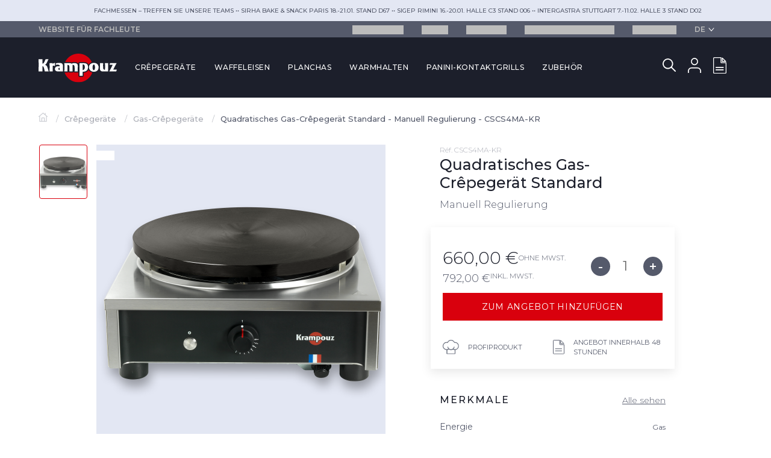

--- FILE ---
content_type: text/html; charset=UTF-8
request_url: https://www.krampouz-pro.com/de/Produkt/quadratisches-gas-crepegeraet-standard-manuell-regulierung-cscs4ma-kr/
body_size: 30610
content:
<!doctype html>
<html lang="de-DE">
<head>


	<meta charset="UTF-8">
	<meta name="viewport" content="width=device-width, initial-scale=1">
	<link rel="profile" href="https://gmpg.org/xfn/11">
	<link rel="preconnect" href="https://fonts.gstatic.com">
	<link href="https://fonts.googleapis.com/css2?family=Montserrat:wght@100;200;300;400;500;600;700;800;900&display=swap" rel="stylesheet">


		
	<!-- Favicons -->
	<link rel="apple-touch-icon-precomposed" sizes="57x57" href="https://www.krampouz-pro.com/wp-content/themes/krampouz/images/favicons/apple-touch-icon-57x57.png" />
	<link rel="apple-touch-icon-precomposed" sizes="114x114" href="https://www.krampouz-pro.com/wp-content/themes/krampouz/images/favicons/apple-touch-icon-114x114.png" />
	<link rel="apple-touch-icon-precomposed" sizes="72x72" href="https://www.krampouz-pro.com/wp-content/themes/krampouz/images/favicons/apple-touch-icon-72x72.png" />
	<link rel="apple-touch-icon-precomposed" sizes="144x144" href="https://www.krampouz-pro.com/wp-content/themes/krampouz/images/favicons/apple-touch-icon-144x144.png" />
	<link rel="apple-touch-icon-precomposed" sizes="60x60" href="https://www.krampouz-pro.com/wp-content/themes/krampouz/images/favicons/apple-touch-icon-60x60.png" />
	<link rel="apple-touch-icon-precomposed" sizes="120x120" href="https://www.krampouz-pro.com/wp-content/themes/krampouz/images/favicons/apple-touch-icon-120x120.png" />
	<link rel="apple-touch-icon-precomposed" sizes="76x76" href="https://www.krampouz-pro.com/wp-content/themes/krampouz/images/favicons/apple-touch-icon-76x76.png" />
	<link rel="apple-touch-icon-precomposed" sizes="152x152" href="https://www.krampouz-pro.com/wp-content/themes/krampouz/images/favicons/apple-touch-icon-152x152.png" />
	<link rel="icon" type="image/png" href="https://www.krampouz-pro.com/wp-content/themes/krampouz/images/favicons/favicon-196x196.png" sizes="196x196" />
	<link rel="icon" type="image/png" href="https://www.krampouz-pro.com/wp-content/themes/krampouz/images/favicons/favicon-96x96.png" sizes="96x96" />
	<link rel="icon" type="image/png" href="https://www.krampouz-pro.com/wp-content/themes/krampouz/images/favicons/favicon-32x32.png" sizes="32x32" />
	<link rel="icon" type="image/png" href="https://www.krampouz-pro.com/wp-content/themes/krampouz/images/favicons/favicon-16x16.png" sizes="16x16" />
	<link rel="icon" type="image/png" href="https://www.krampouz-pro.com/wp-content/themes/krampouz/images/favicons/favicon-128.png" sizes="128x128" />
	<meta name="application-name" content="&nbsp;"/>
	<meta name="msapplication-TileColor" content="#FFFFFF" />
	<meta name="msapplication-TileImage" content="https://www.krampouz-pro.com/wp-content/themes/krampouz/images/favicons/mstile-144x144.png" />
	<meta name="msapplication-square70x70logo" content="https://www.krampouz-pro.com/wp-content/themes/krampouz/images/favicons/mstile-70x70.png" />
	<meta name="msapplication-square150x150logo" content="https://www.krampouz-pro.com/wp-content/themes/krampouz/images/favicons/mstile-150x150.png" />
	<meta name="msapplication-wide310x150logo" content="https://www.krampouz-pro.com/wp-content/themes/krampouz/images/favicons/mstile-310x150.png" />
	<meta name="msapplication-square310x310logo" content="https://www.krampouz-pro.com/wp-content/themes/krampouz/images/favicons/mstile-310x310.png" />
	<!-- / Favicons -->	

	<script>
		var currentLanguage = document.documentElement.lang;
		// console.log(currentLanguage);
		if(currentLanguage == 'fr-FR'){
			var tarteaucitronForceLanguage = 'fr';
		}
		else if(currentLanguage == 'en-GB'){
			var tarteaucitronForceLanguage = 'en';
		}
		else if(currentLanguage == 'es-ES'){
			var tarteaucitronForceLanguage = 'es';
		}
		else if(currentLanguage == 'de-DE'){
			var tarteaucitronForceLanguage = 'de';			
		}
		else{
			var tarteaucitronForceLanguage = 'fr';
		}
	</script>
    <script src="https://www.krampouz-pro.com/wp-content/themes/krampouz/js/tarte_au_citron/tarteaucitron.js"></script>
    <script src="https://www.krampouz-pro.com/wp-content/themes/krampouz/js/lib/jQuery.min.js"></script>
	
			<title>Quadratisches Gas-Crêpegerät Standard | Krampouz pro</title>
		
	

	<script>
		var path_cookie = 'www.krampouz-pro.com';
	</script>
	<meta name='robots' content='max-image-preview:large' />
	<style>img:is([sizes="auto" i], [sizes^="auto," i]) { contain-intrinsic-size: 3000px 1500px }</style>
	<link rel="alternate" href="https://www.krampouz-pro.com/produit/crepiere-gaz-carre-standard-regulation-manuelle/" hreflang="fr" />
<link rel="alternate" href="https://www.krampouz-pro.com/en/product/standard-gas-square-crepe-maker-manual-control/" hreflang="en" />
<link rel="alternate" href="https://www.krampouz-pro.com/de/Produkt/quadratisches-gas-crepegeraet-standard-manuell-regulierung-cscs4ma-kr/" hreflang="de" />
<link rel="alternate" href="https://www.krampouz-pro.com/es/producto/crepera-de-gas-cuadrada-estandar-regulacion-manual/" hreflang="es" />

<!-- Google Tag Manager for WordPress by gtm4wp.com -->
<script data-cfasync="false" data-pagespeed-no-defer>
	var gtm4wp_datalayer_name = "dataLayer";
	var dataLayer = dataLayer || [];
	const gtm4wp_use_sku_instead = false;
	const gtm4wp_currency = 'EUR';
	const gtm4wp_product_per_impression = 10;
	const gtm4wp_clear_ecommerce = false;
	const gtm4wp_datalayer_max_timeout = 2000;

	const gtm4wp_scrollerscript_debugmode         = false;
	const gtm4wp_scrollerscript_callbacktime      = 100;
	const gtm4wp_scrollerscript_readerlocation    = 150;
	const gtm4wp_scrollerscript_contentelementid  = "content";
	const gtm4wp_scrollerscript_scannertime       = 60;
</script>
<!-- End Google Tag Manager for WordPress by gtm4wp.com --><link rel='dns-prefetch' href='//cdn.jsdelivr.net' />
<link rel="alternate" type="application/rss+xml" title="Krampouz PRO &raquo; Feed" href="https://www.krampouz-pro.com/de/feed/" />
<link rel="alternate" type="application/rss+xml" title="Krampouz PRO &raquo; Kommentar-Feed" href="https://www.krampouz-pro.com/de/comments/feed/" />
<script>
window._wpemojiSettings = {"baseUrl":"https:\/\/s.w.org\/images\/core\/emoji\/15.0.3\/72x72\/","ext":".png","svgUrl":"https:\/\/s.w.org\/images\/core\/emoji\/15.0.3\/svg\/","svgExt":".svg","source":{"concatemoji":"https:\/\/www.krampouz-pro.com\/wp-includes\/js\/wp-emoji-release.min.js?ver=6.7.4"}};
/*! This file is auto-generated */
!function(i,n){var o,s,e;function c(e){try{var t={supportTests:e,timestamp:(new Date).valueOf()};sessionStorage.setItem(o,JSON.stringify(t))}catch(e){}}function p(e,t,n){e.clearRect(0,0,e.canvas.width,e.canvas.height),e.fillText(t,0,0);var t=new Uint32Array(e.getImageData(0,0,e.canvas.width,e.canvas.height).data),r=(e.clearRect(0,0,e.canvas.width,e.canvas.height),e.fillText(n,0,0),new Uint32Array(e.getImageData(0,0,e.canvas.width,e.canvas.height).data));return t.every(function(e,t){return e===r[t]})}function u(e,t,n){switch(t){case"flag":return n(e,"\ud83c\udff3\ufe0f\u200d\u26a7\ufe0f","\ud83c\udff3\ufe0f\u200b\u26a7\ufe0f")?!1:!n(e,"\ud83c\uddfa\ud83c\uddf3","\ud83c\uddfa\u200b\ud83c\uddf3")&&!n(e,"\ud83c\udff4\udb40\udc67\udb40\udc62\udb40\udc65\udb40\udc6e\udb40\udc67\udb40\udc7f","\ud83c\udff4\u200b\udb40\udc67\u200b\udb40\udc62\u200b\udb40\udc65\u200b\udb40\udc6e\u200b\udb40\udc67\u200b\udb40\udc7f");case"emoji":return!n(e,"\ud83d\udc26\u200d\u2b1b","\ud83d\udc26\u200b\u2b1b")}return!1}function f(e,t,n){var r="undefined"!=typeof WorkerGlobalScope&&self instanceof WorkerGlobalScope?new OffscreenCanvas(300,150):i.createElement("canvas"),a=r.getContext("2d",{willReadFrequently:!0}),o=(a.textBaseline="top",a.font="600 32px Arial",{});return e.forEach(function(e){o[e]=t(a,e,n)}),o}function t(e){var t=i.createElement("script");t.src=e,t.defer=!0,i.head.appendChild(t)}"undefined"!=typeof Promise&&(o="wpEmojiSettingsSupports",s=["flag","emoji"],n.supports={everything:!0,everythingExceptFlag:!0},e=new Promise(function(e){i.addEventListener("DOMContentLoaded",e,{once:!0})}),new Promise(function(t){var n=function(){try{var e=JSON.parse(sessionStorage.getItem(o));if("object"==typeof e&&"number"==typeof e.timestamp&&(new Date).valueOf()<e.timestamp+604800&&"object"==typeof e.supportTests)return e.supportTests}catch(e){}return null}();if(!n){if("undefined"!=typeof Worker&&"undefined"!=typeof OffscreenCanvas&&"undefined"!=typeof URL&&URL.createObjectURL&&"undefined"!=typeof Blob)try{var e="postMessage("+f.toString()+"("+[JSON.stringify(s),u.toString(),p.toString()].join(",")+"));",r=new Blob([e],{type:"text/javascript"}),a=new Worker(URL.createObjectURL(r),{name:"wpTestEmojiSupports"});return void(a.onmessage=function(e){c(n=e.data),a.terminate(),t(n)})}catch(e){}c(n=f(s,u,p))}t(n)}).then(function(e){for(var t in e)n.supports[t]=e[t],n.supports.everything=n.supports.everything&&n.supports[t],"flag"!==t&&(n.supports.everythingExceptFlag=n.supports.everythingExceptFlag&&n.supports[t]);n.supports.everythingExceptFlag=n.supports.everythingExceptFlag&&!n.supports.flag,n.DOMReady=!1,n.readyCallback=function(){n.DOMReady=!0}}).then(function(){return e}).then(function(){var e;n.supports.everything||(n.readyCallback(),(e=n.source||{}).concatemoji?t(e.concatemoji):e.wpemoji&&e.twemoji&&(t(e.twemoji),t(e.wpemoji)))}))}((window,document),window._wpemojiSettings);
</script>
<link rel='stylesheet' id='krampouz-style-css' href='https://www.krampouz-pro.com/wp-content/themes/krampouz/style.css?ver=1.0.0' media='all' />
<link rel='stylesheet' id='slider_style-css' href='//cdn.jsdelivr.net/npm/slick-carousel@1.8.1/slick/slick.css?ver=6.7.4' media='all' />
<link rel='stylesheet' id='slider_theme-css' href='//cdn.jsdelivr.net/npm/slick-carousel@1.8.1/slick/slick-theme.css?ver=6.7.4' media='all' />
<style id='wp-emoji-styles-inline-css'>

	img.wp-smiley, img.emoji {
		display: inline !important;
		border: none !important;
		box-shadow: none !important;
		height: 1em !important;
		width: 1em !important;
		margin: 0 0.07em !important;
		vertical-align: -0.1em !important;
		background: none !important;
		padding: 0 !important;
	}
</style>
<link rel='stylesheet' id='wp-block-library-css' href='https://www.krampouz-pro.com/wp-includes/css/dist/block-library/style.min.css?ver=6.7.4' media='all' />
<style id='classic-theme-styles-inline-css'>
/*! This file is auto-generated */
.wp-block-button__link{color:#fff;background-color:#32373c;border-radius:9999px;box-shadow:none;text-decoration:none;padding:calc(.667em + 2px) calc(1.333em + 2px);font-size:1.125em}.wp-block-file__button{background:#32373c;color:#fff;text-decoration:none}
</style>
<style id='global-styles-inline-css'>
:root{--wp--preset--aspect-ratio--square: 1;--wp--preset--aspect-ratio--4-3: 4/3;--wp--preset--aspect-ratio--3-4: 3/4;--wp--preset--aspect-ratio--3-2: 3/2;--wp--preset--aspect-ratio--2-3: 2/3;--wp--preset--aspect-ratio--16-9: 16/9;--wp--preset--aspect-ratio--9-16: 9/16;--wp--preset--color--black: #000000;--wp--preset--color--cyan-bluish-gray: #abb8c3;--wp--preset--color--white: #ffffff;--wp--preset--color--pale-pink: #f78da7;--wp--preset--color--vivid-red: #cf2e2e;--wp--preset--color--luminous-vivid-orange: #ff6900;--wp--preset--color--luminous-vivid-amber: #fcb900;--wp--preset--color--light-green-cyan: #7bdcb5;--wp--preset--color--vivid-green-cyan: #00d084;--wp--preset--color--pale-cyan-blue: #8ed1fc;--wp--preset--color--vivid-cyan-blue: #0693e3;--wp--preset--color--vivid-purple: #9b51e0;--wp--preset--gradient--vivid-cyan-blue-to-vivid-purple: linear-gradient(135deg,rgba(6,147,227,1) 0%,rgb(155,81,224) 100%);--wp--preset--gradient--light-green-cyan-to-vivid-green-cyan: linear-gradient(135deg,rgb(122,220,180) 0%,rgb(0,208,130) 100%);--wp--preset--gradient--luminous-vivid-amber-to-luminous-vivid-orange: linear-gradient(135deg,rgba(252,185,0,1) 0%,rgba(255,105,0,1) 100%);--wp--preset--gradient--luminous-vivid-orange-to-vivid-red: linear-gradient(135deg,rgba(255,105,0,1) 0%,rgb(207,46,46) 100%);--wp--preset--gradient--very-light-gray-to-cyan-bluish-gray: linear-gradient(135deg,rgb(238,238,238) 0%,rgb(169,184,195) 100%);--wp--preset--gradient--cool-to-warm-spectrum: linear-gradient(135deg,rgb(74,234,220) 0%,rgb(151,120,209) 20%,rgb(207,42,186) 40%,rgb(238,44,130) 60%,rgb(251,105,98) 80%,rgb(254,248,76) 100%);--wp--preset--gradient--blush-light-purple: linear-gradient(135deg,rgb(255,206,236) 0%,rgb(152,150,240) 100%);--wp--preset--gradient--blush-bordeaux: linear-gradient(135deg,rgb(254,205,165) 0%,rgb(254,45,45) 50%,rgb(107,0,62) 100%);--wp--preset--gradient--luminous-dusk: linear-gradient(135deg,rgb(255,203,112) 0%,rgb(199,81,192) 50%,rgb(65,88,208) 100%);--wp--preset--gradient--pale-ocean: linear-gradient(135deg,rgb(255,245,203) 0%,rgb(182,227,212) 50%,rgb(51,167,181) 100%);--wp--preset--gradient--electric-grass: linear-gradient(135deg,rgb(202,248,128) 0%,rgb(113,206,126) 100%);--wp--preset--gradient--midnight: linear-gradient(135deg,rgb(2,3,129) 0%,rgb(40,116,252) 100%);--wp--preset--font-size--small: 13px;--wp--preset--font-size--medium: 20px;--wp--preset--font-size--large: 36px;--wp--preset--font-size--x-large: 42px;--wp--preset--spacing--20: 0.44rem;--wp--preset--spacing--30: 0.67rem;--wp--preset--spacing--40: 1rem;--wp--preset--spacing--50: 1.5rem;--wp--preset--spacing--60: 2.25rem;--wp--preset--spacing--70: 3.38rem;--wp--preset--spacing--80: 5.06rem;--wp--preset--shadow--natural: 6px 6px 9px rgba(0, 0, 0, 0.2);--wp--preset--shadow--deep: 12px 12px 50px rgba(0, 0, 0, 0.4);--wp--preset--shadow--sharp: 6px 6px 0px rgba(0, 0, 0, 0.2);--wp--preset--shadow--outlined: 6px 6px 0px -3px rgba(255, 255, 255, 1), 6px 6px rgba(0, 0, 0, 1);--wp--preset--shadow--crisp: 6px 6px 0px rgba(0, 0, 0, 1);}:where(.is-layout-flex){gap: 0.5em;}:where(.is-layout-grid){gap: 0.5em;}body .is-layout-flex{display: flex;}.is-layout-flex{flex-wrap: wrap;align-items: center;}.is-layout-flex > :is(*, div){margin: 0;}body .is-layout-grid{display: grid;}.is-layout-grid > :is(*, div){margin: 0;}:where(.wp-block-columns.is-layout-flex){gap: 2em;}:where(.wp-block-columns.is-layout-grid){gap: 2em;}:where(.wp-block-post-template.is-layout-flex){gap: 1.25em;}:where(.wp-block-post-template.is-layout-grid){gap: 1.25em;}.has-black-color{color: var(--wp--preset--color--black) !important;}.has-cyan-bluish-gray-color{color: var(--wp--preset--color--cyan-bluish-gray) !important;}.has-white-color{color: var(--wp--preset--color--white) !important;}.has-pale-pink-color{color: var(--wp--preset--color--pale-pink) !important;}.has-vivid-red-color{color: var(--wp--preset--color--vivid-red) !important;}.has-luminous-vivid-orange-color{color: var(--wp--preset--color--luminous-vivid-orange) !important;}.has-luminous-vivid-amber-color{color: var(--wp--preset--color--luminous-vivid-amber) !important;}.has-light-green-cyan-color{color: var(--wp--preset--color--light-green-cyan) !important;}.has-vivid-green-cyan-color{color: var(--wp--preset--color--vivid-green-cyan) !important;}.has-pale-cyan-blue-color{color: var(--wp--preset--color--pale-cyan-blue) !important;}.has-vivid-cyan-blue-color{color: var(--wp--preset--color--vivid-cyan-blue) !important;}.has-vivid-purple-color{color: var(--wp--preset--color--vivid-purple) !important;}.has-black-background-color{background-color: var(--wp--preset--color--black) !important;}.has-cyan-bluish-gray-background-color{background-color: var(--wp--preset--color--cyan-bluish-gray) !important;}.has-white-background-color{background-color: var(--wp--preset--color--white) !important;}.has-pale-pink-background-color{background-color: var(--wp--preset--color--pale-pink) !important;}.has-vivid-red-background-color{background-color: var(--wp--preset--color--vivid-red) !important;}.has-luminous-vivid-orange-background-color{background-color: var(--wp--preset--color--luminous-vivid-orange) !important;}.has-luminous-vivid-amber-background-color{background-color: var(--wp--preset--color--luminous-vivid-amber) !important;}.has-light-green-cyan-background-color{background-color: var(--wp--preset--color--light-green-cyan) !important;}.has-vivid-green-cyan-background-color{background-color: var(--wp--preset--color--vivid-green-cyan) !important;}.has-pale-cyan-blue-background-color{background-color: var(--wp--preset--color--pale-cyan-blue) !important;}.has-vivid-cyan-blue-background-color{background-color: var(--wp--preset--color--vivid-cyan-blue) !important;}.has-vivid-purple-background-color{background-color: var(--wp--preset--color--vivid-purple) !important;}.has-black-border-color{border-color: var(--wp--preset--color--black) !important;}.has-cyan-bluish-gray-border-color{border-color: var(--wp--preset--color--cyan-bluish-gray) !important;}.has-white-border-color{border-color: var(--wp--preset--color--white) !important;}.has-pale-pink-border-color{border-color: var(--wp--preset--color--pale-pink) !important;}.has-vivid-red-border-color{border-color: var(--wp--preset--color--vivid-red) !important;}.has-luminous-vivid-orange-border-color{border-color: var(--wp--preset--color--luminous-vivid-orange) !important;}.has-luminous-vivid-amber-border-color{border-color: var(--wp--preset--color--luminous-vivid-amber) !important;}.has-light-green-cyan-border-color{border-color: var(--wp--preset--color--light-green-cyan) !important;}.has-vivid-green-cyan-border-color{border-color: var(--wp--preset--color--vivid-green-cyan) !important;}.has-pale-cyan-blue-border-color{border-color: var(--wp--preset--color--pale-cyan-blue) !important;}.has-vivid-cyan-blue-border-color{border-color: var(--wp--preset--color--vivid-cyan-blue) !important;}.has-vivid-purple-border-color{border-color: var(--wp--preset--color--vivid-purple) !important;}.has-vivid-cyan-blue-to-vivid-purple-gradient-background{background: var(--wp--preset--gradient--vivid-cyan-blue-to-vivid-purple) !important;}.has-light-green-cyan-to-vivid-green-cyan-gradient-background{background: var(--wp--preset--gradient--light-green-cyan-to-vivid-green-cyan) !important;}.has-luminous-vivid-amber-to-luminous-vivid-orange-gradient-background{background: var(--wp--preset--gradient--luminous-vivid-amber-to-luminous-vivid-orange) !important;}.has-luminous-vivid-orange-to-vivid-red-gradient-background{background: var(--wp--preset--gradient--luminous-vivid-orange-to-vivid-red) !important;}.has-very-light-gray-to-cyan-bluish-gray-gradient-background{background: var(--wp--preset--gradient--very-light-gray-to-cyan-bluish-gray) !important;}.has-cool-to-warm-spectrum-gradient-background{background: var(--wp--preset--gradient--cool-to-warm-spectrum) !important;}.has-blush-light-purple-gradient-background{background: var(--wp--preset--gradient--blush-light-purple) !important;}.has-blush-bordeaux-gradient-background{background: var(--wp--preset--gradient--blush-bordeaux) !important;}.has-luminous-dusk-gradient-background{background: var(--wp--preset--gradient--luminous-dusk) !important;}.has-pale-ocean-gradient-background{background: var(--wp--preset--gradient--pale-ocean) !important;}.has-electric-grass-gradient-background{background: var(--wp--preset--gradient--electric-grass) !important;}.has-midnight-gradient-background{background: var(--wp--preset--gradient--midnight) !important;}.has-small-font-size{font-size: var(--wp--preset--font-size--small) !important;}.has-medium-font-size{font-size: var(--wp--preset--font-size--medium) !important;}.has-large-font-size{font-size: var(--wp--preset--font-size--large) !important;}.has-x-large-font-size{font-size: var(--wp--preset--font-size--x-large) !important;}
:where(.wp-block-post-template.is-layout-flex){gap: 1.25em;}:where(.wp-block-post-template.is-layout-grid){gap: 1.25em;}
:where(.wp-block-columns.is-layout-flex){gap: 2em;}:where(.wp-block-columns.is-layout-grid){gap: 2em;}
:root :where(.wp-block-pullquote){font-size: 1.5em;line-height: 1.6;}
</style>
<link rel='stylesheet' id='photoswipe-css' href='https://www.krampouz-pro.com/wp-content/plugins/woocommerce/assets/css/photoswipe/photoswipe.min.css?ver=10.2.3' media='all' />
<link rel='stylesheet' id='photoswipe-default-skin-css' href='https://www.krampouz-pro.com/wp-content/plugins/woocommerce/assets/css/photoswipe/default-skin/default-skin.min.css?ver=10.2.3' media='all' />
<style id='woocommerce-inline-inline-css'>
.woocommerce form .form-row .required { visibility: visible; }
</style>
<link rel='stylesheet' id='cmplz-general-css' href='https://www.krampouz-pro.com/wp-content/plugins/complianz-gdpr-premium/assets/css/cookieblocker.min.css?ver=1759841367' media='all' />
<link rel='stylesheet' id='brands-styles-css' href='https://www.krampouz-pro.com/wp-content/plugins/woocommerce/assets/css/brands.css?ver=10.2.3' media='all' />
<script src="https://www.krampouz-pro.com/wp-content/plugins/woocommerce/assets/js/jquery-blockui/jquery.blockUI.min.js?ver=2.7.0-wc.10.2.3" id="jquery-blockui-js" defer data-wp-strategy="defer"></script>
<script id="wc-add-to-cart-js-extra">
var wc_add_to_cart_params = {"ajax_url":"\/wp-admin\/admin-ajax.php","wc_ajax_url":"\/de\/?wc-ajax=%%endpoint%%","i18n_view_cart":"Warenkorb anzeigen","cart_url":"https:\/\/www.krampouz-pro.com\/de\/warenkorb\/","is_cart":"","cart_redirect_after_add":"no"};
</script>
<script src="https://www.krampouz-pro.com/wp-content/plugins/woocommerce/assets/js/frontend/add-to-cart.min.js?ver=10.2.3" id="wc-add-to-cart-js" defer data-wp-strategy="defer"></script>
<script src="https://www.krampouz-pro.com/wp-content/plugins/woocommerce/assets/js/zoom/jquery.zoom.min.js?ver=1.7.21-wc.10.2.3" id="zoom-js" defer data-wp-strategy="defer"></script>
<script src="https://www.krampouz-pro.com/wp-content/plugins/woocommerce/assets/js/flexslider/jquery.flexslider.min.js?ver=2.7.2-wc.10.2.3" id="flexslider-js" defer data-wp-strategy="defer"></script>
<script src="https://www.krampouz-pro.com/wp-content/plugins/woocommerce/assets/js/photoswipe/photoswipe.min.js?ver=4.1.1-wc.10.2.3" id="photoswipe-js" defer data-wp-strategy="defer"></script>
<script src="https://www.krampouz-pro.com/wp-content/plugins/woocommerce/assets/js/photoswipe/photoswipe-ui-default.min.js?ver=4.1.1-wc.10.2.3" id="photoswipe-ui-default-js" defer data-wp-strategy="defer"></script>
<script id="wc-single-product-js-extra">
var wc_single_product_params = {"i18n_required_rating_text":"Bitte w\u00e4hle eine Bewertung","i18n_rating_options":["1 von 5\u00a0Sternen","2 von 5\u00a0Sternen","3 von 5\u00a0Sternen","4 von 5\u00a0Sternen","5 von 5\u00a0Sternen"],"i18n_product_gallery_trigger_text":"Bildergalerie im Vollbildmodus anzeigen","review_rating_required":"no","flexslider":{"rtl":false,"animation":"slide","smoothHeight":true,"directionNav":false,"controlNav":"thumbnails","slideshow":false,"animationSpeed":500,"animationLoop":false,"allowOneSlide":false},"zoom_enabled":"1","zoom_options":[],"photoswipe_enabled":"1","photoswipe_options":{"shareEl":false,"closeOnScroll":false,"history":false,"hideAnimationDuration":0,"showAnimationDuration":0},"flexslider_enabled":"1"};
</script>
<script src="https://www.krampouz-pro.com/wp-content/plugins/woocommerce/assets/js/frontend/single-product.min.js?ver=10.2.3" id="wc-single-product-js" defer data-wp-strategy="defer"></script>
<script src="https://www.krampouz-pro.com/wp-content/plugins/woocommerce/assets/js/js-cookie/js.cookie.min.js?ver=2.1.4-wc.10.2.3" id="js-cookie-js" defer data-wp-strategy="defer"></script>
<script id="woocommerce-js-extra">
var woocommerce_params = {"ajax_url":"\/wp-admin\/admin-ajax.php","wc_ajax_url":"\/de\/?wc-ajax=%%endpoint%%","i18n_password_show":"Passwort anzeigen","i18n_password_hide":"Passwort ausblenden"};
</script>
<script src="https://www.krampouz-pro.com/wp-content/plugins/woocommerce/assets/js/frontend/woocommerce.min.js?ver=10.2.3" id="woocommerce-js" defer data-wp-strategy="defer"></script>
<script src="https://www.krampouz-pro.com/wp-content/plugins/duracelltomi-google-tag-manager/dist/js/analytics-talk-content-tracking.js?ver=1.22.1" id="gtm4wp-scroll-tracking-js"></script>
<link rel="https://api.w.org/" href="https://www.krampouz-pro.com/wp-json/" /><link rel="alternate" title="JSON" type="application/json" href="https://www.krampouz-pro.com/wp-json/wp/v2/product/11107" /><link rel="EditURI" type="application/rsd+xml" title="RSD" href="https://www.krampouz-pro.com/xmlrpc.php?rsd" />
<meta name="generator" content="WordPress 6.7.4" />
<meta name="generator" content="WooCommerce 10.2.3" />
<link rel="canonical" href="https://www.krampouz-pro.com/de/Produkt/quadratisches-gas-crepegeraet-standard-manuell-regulierung-cscs4ma-kr/" />
<link rel='shortlink' href='https://www.krampouz-pro.com/?p=11107' />
<link rel="alternate" title="oEmbed (JSON)" type="application/json+oembed" href="https://www.krampouz-pro.com/wp-json/oembed/1.0/embed?url=https%3A%2F%2Fwww.krampouz-pro.com%2Fde%2FProdukt%2Fquadratisches-gas-crepegeraet-standard-manuell-regulierung-cscs4ma-kr%2F" />
<link rel="alternate" title="oEmbed (XML)" type="text/xml+oembed" href="https://www.krampouz-pro.com/wp-json/oembed/1.0/embed?url=https%3A%2F%2Fwww.krampouz-pro.com%2Fde%2FProdukt%2Fquadratisches-gas-crepegeraet-standard-manuell-regulierung-cscs4ma-kr%2F&#038;format=xml" />
			<style>.cmplz-hidden {
					display: none !important;
				}</style>
<!-- Google Tag Manager for WordPress by gtm4wp.com -->
<!-- GTM Container placement set to off -->
<script data-cfasync="false" data-pagespeed-no-defer>
	var dataLayer_content = {"visitorLoginState":"logged-out","visitorType":"visitor-logged-out","visitorEmail":"","visitorEmailHash":"","visitorRegistrationDate":"","pagePostType":"product","pagePostType2":"single-product","pagePostAuthor":"Josselin Le Boursicot","customerTotalOrders":0,"customerTotalOrderValue":0,"customerFirstName":"","customerLastName":"","customerBillingFirstName":"","customerBillingLastName":"","customerBillingCompany":"","customerBillingAddress1":"","customerBillingAddress2":"","customerBillingCity":"","customerBillingState":"","customerBillingPostcode":"","customerBillingCountry":"","customerBillingEmail":"","customerBillingEmailHash":"","customerBillingPhone":"","customerShippingFirstName":"","customerShippingLastName":"","customerShippingCompany":"","customerShippingAddress1":"","customerShippingAddress2":"","customerShippingCity":"","customerShippingState":"","customerShippingPostcode":"","customerShippingCountry":"","cartContent":{"totals":{"applied_coupons":[],"discount_total":0,"subtotal":0,"total":0},"items":[]},"productRatingCounts":[],"productAverageRating":0,"productReviewCount":0,"productType":"simple","productIsVariable":0};
	dataLayer.push( dataLayer_content );
</script>
<script data-cfasync="false" data-pagespeed-no-defer>
	console.warn && console.warn("[GTM4WP] Google Tag Manager container code placement set to OFF !!!");
	console.warn && console.warn("[GTM4WP] Data layer codes are active but GTM container must be loaded using custom coding !!!");
</script>
<!-- End Google Tag Manager for WordPress by gtm4wp.com -->
<meta property="og:title" content="Quadratisches Gas-Crêpegerät Standard &#8211; Manuell Regulierung &#8211; CSCS4MA-KR" />
<meta property="og:type" content="article" />
<meta property="og:image" content="https://www.krampouz-pro.com/wp-content/uploads/2021/03/Crepiere-gaz-standard-carre-allumage-train.png" />
<meta property="og:url" content="https://www.krampouz-pro.com/de/Produkt/quadratisches-gas-crepegeraet-standard-manuell-regulierung-cscs4ma-kr/" />
<meta property="og:description" content="Das professionelle Gas-Crêpegerät Standard wurde zur gelegentlichen bis intensiven Benutzung konzipiert. Da das professionelle Crêpegerät mit Gas betrieben wird, bietet es eine hohe Mobilität und..." />
<meta property="og:site_name" content="Krampouz PRO" />
<meta name="twitter:card" content="https://www.krampouz-pro.com/wp-content/uploads/2021/03/Crepiere-gaz-standard-carre-allumage-train.png" />
<meta name="twitter:url" content="https://www.krampouz-pro.com/de/Produkt/quadratisches-gas-crepegeraet-standard-manuell-regulierung-cscs4ma-kr/" />
<meta name="twitter:title" content="Quadratisches Gas-Crêpegerät Standard &#8211; Manuell Regulierung &#8211; CSCS4MA-KR" />
<meta name="twitter:description" content="Das professionelle Gas-Crêpegerät Standard wurde zur gelegentlichen bis intensiven Benutzung konzipiert. Da das professionelle Crêpegerät mit Gas betrieben wird, bietet es eine hohe Mobilität und..." />
<meta name="twitter:image:src" content="https://www.krampouz-pro.com/wp-content/uploads/2021/03/Crepiere-gaz-standard-carre-allumage-train.png" />

	<noscript><style>.woocommerce-product-gallery{ opacity: 1 !important; }</style></noscript>
	<style>.recentcomments a{display:inline !important;padding:0 !important;margin:0 !important;}</style>			<script data-service="facebook" data-category="marketing"  type="text/plain">
				!function(f,b,e,v,n,t,s){if(f.fbq)return;n=f.fbq=function(){n.callMethod?
					n.callMethod.apply(n,arguments):n.queue.push(arguments)};if(!f._fbq)f._fbq=n;
					n.push=n;n.loaded=!0;n.version='2.0';n.queue=[];t=b.createElement(e);t.async=!0;
					t.src=v;s=b.getElementsByTagName(e)[0];s.parentNode.insertBefore(t,s)}(window,
					document,'script','https://connect.facebook.net/en_US/fbevents.js');
			</script>
			<!-- WooCommerce Facebook Integration Begin -->
			<script data-service="facebook" data-category="marketing"  type="text/plain">

				fbq('init', '707988867036438', {}, {
    "agent": "woocommerce_0-10.2.3-3.5.9"
});

				document.addEventListener( 'DOMContentLoaded', function() {
					// Insert placeholder for events injected when a product is added to the cart through AJAX.
					document.body.insertAdjacentHTML( 'beforeend', '<div class=\"wc-facebook-pixel-event-placeholder\"></div>' );
				}, false );

			</script>
			<!-- WooCommerce Facebook Integration End -->
					<style id="wp-custom-css">
			.tableau-centre {
    width: 100%;
    border-collapse: collapse;
    margin: 20px auto; /* Centrer le tableau horizontalement */
}
.tableau-centre th, 
.tableau-centre td {
    border: 1px solid #ddd;
    vertical-align: middle; /* Centrer le texte verticalement */
    padding: 10px;
}
		</style>
		</head>

<body data-cmplz=1 class="product-template-default single single-product postid-11107 theme-krampouz woocommerce woocommerce-page woocommerce-no-js woocommerce-active">
<!-- Google Tag Manager (noscript) -->
<noscript><iframe src="https://www.googletagmanager.com/ns.html?id=GTM-T2W7R26"
                  height="0" width="0" style="display:none;visibility:hidden"></iframe></noscript>
<!-- End Google Tag Manager (noscript) -->
	
	<!-- SITE CONTAINER -->
	<div class="site_container">
		<header class="krampouz_header">
							<div class="banner">
					<div class="wrapper">
						<div class="pictogramme">
							<img src="" alt="">
						</div>
						<div class="texte">
							FACHMESSEN – Treffen Sie unsere Teams •• SIRHA Bake & Snack Paris 18.-21.01. Stand D67 •• SIGEP Rimini 16.-20.01. Halle C3 Stand 006 •• INTERGASTRA Stuttgart 7.-11.02. Halle 3 Stand D02						</div>
					</div>
				</div>
						<div class="top_header do">
				<div class="wrapper">
					<span class="annonce_gamme">
						Website für Fachleute					
					</span>
					<div class="top_nav_container">					
						<nav>
							<div class="menu-navigation-haut-de-page-de-container"><ul id="top-header-menu" class="menu"><li id="menu-item-1530" class="menu-item menu-item-type-post_type menu-item-object-page menu-item-has-children menu-item-1530"><a href="https://www.krampouz-pro.com/de/die-marke/">Krampouz</a>
<ul class="sub-menu">
	<li id="menu-item-2865" class="menu-item menu-item-type-post_type menu-item-object-page menu-item-2865"><a href="https://www.krampouz-pro.com/de/die-marke/unsere-geschichte/">Marke</a></li>
	<li id="menu-item-2866" class="menu-item menu-item-type-post_type menu-item-object-page menu-item-2866"><a href="https://www.krampouz-pro.com/de/die-marke/kompetenz/">Kompetenz</a></li>
	<li id="menu-item-2867" class="menu-item menu-item-type-post_type menu-item-object-page menu-item-2867"><a href="https://www.krampouz-pro.com/de/die-marke/engagements/">Engagements</a></li>
</ul>
</li>
<li id="menu-item-1531" class="menu-item menu-item-type-post_type menu-item-object-page menu-item-1531"><a href="https://www.krampouz-pro.com/de/tipps/">Tipps</a></li>
<li id="menu-item-1532" class="menu-item menu-item-type-post_type menu-item-object-page menu-item-1532"><a href="https://www.krampouz-pro.com/de/recettes/">Rezepte</a></li>
<li id="menu-item-1533" class="menu-item menu-item-type-post_type menu-item-object-page menu-item-has-children menu-item-1533"><a href="https://www.krampouz-pro.com/de/dienstleistungen/">Dienstleistungen</a>
<ul class="sub-menu">
	<li id="menu-item-2871" class="menu-item menu-item-type-post_type menu-item-object-page menu-item-2871"><a href="https://www.krampouz-pro.com/de/dienstleistungen/haufige-fragen/">Häufige Fragen</a></li>
	<li id="menu-item-2869" class="menu-item menu-item-type-post_type menu-item-object-page menu-item-2869"><a href="https://www.krampouz-pro.com/de/dienstleistungen/videos/">Videos</a></li>
	<li id="menu-item-2870" class="menu-item menu-item-type-post_type menu-item-object-page menu-item-2870"><a href="https://www.krampouz-pro.com/de/dienstleistungen/handbucher-und-bedienungsanleitungen/">Gebrauchsanleitung und Brochüre</a></li>
	<li id="menu-item-2868" class="menu-item menu-item-type-post_type menu-item-object-page menu-item-2868"><a href="https://www.krampouz-pro.com/de/dienstleistungen/garantie/">Garantie und Qualität</a></li>
</ul>
</li>
<li id="menu-item-1534" class="menu-item menu-item-type-post_type menu-item-object-page menu-item-1534"><a href="https://www.krampouz-pro.com/de/kontakt/">Kontakt</a></li>
</ul></div>						</nav>
						<div class="language_switcher">
							<select name="lang_choice_1" id="lang_choice_1" class="pll-switcher-select">
	<option value="https://www.krampouz-pro.com/produit/crepiere-gaz-carre-standard-regulation-manuelle/" lang="fr-FR">fr</option>
	<option value="https://www.krampouz-pro.com/en/product/standard-gas-square-crepe-maker-manual-control/" lang="en-GB">en</option>
	<option value="https://www.krampouz-pro.com/de/Produkt/quadratisches-gas-crepegeraet-standard-manuell-regulierung-cscs4ma-kr/" lang="de-DE" selected='selected'>de</option>
	<option value="https://www.krampouz-pro.com/es/producto/crepera-de-gas-cuadrada-estandar-regulacion-manual/" lang="es-ES">es</option>

</select>
<script>
					document.getElementById( "lang_choice_1" ).addEventListener( "change", function ( event ) { location.href = event.currentTarget.value; } )
				</script>						</div>				
					</div>
				</div>
			</div>
			<div class="main_header">
				<div class="wrapper">

					<a type="button" id="hamburger_button" class="mo">
						<div class="hamburger" class="mo" type="button">
							<span class="burger"></span>
							<span class="burger"></span>
							<span class="burger"></span>
							<span class="cross"></span>
							<span class="cross"></span>
						</div>
					</a>

					<div class="brand_nav">
						<div class="site_branding">
													<div class="site-title"><a href="https://www.krampouz-pro.com/de/" rel="home"><img src="https://www.krampouz-pro.com/wp-content/themes/krampouz/images/logo.svg" alt="Krampouz"></a></div>
													</div>

						<nav class="do">
							<div class="menu-navigation-principale-de-container"><ul id="header-menu" class="menu"><li id="menu-item-3016" class="menu-item menu-item-type-post_type menu-item-object-page menu-item-has-children menu-item-3016"><a href="https://www.krampouz-pro.com/de/crepegerat/">Crêpegeräte</a>
<ul class="sub-menu"><div class="sub_menu_wrapper">
	<li id="menu-item-3057" class="gamme menu-item menu-item-type-custom menu-item-object-custom menu-item-has-children menu-item-3057"><a href="#">Produktfamilie</a>
	<ul class="sub-menu"><div class="sub_menu_wrapper">
		<li id="menu-item-3068" class="menu-item menu-item-type-post_type menu-item-object-page menu-item-3068"><a href="https://www.krampouz-pro.com/de/crepegerat/">Alle Crêpegeräte</a></li>
		<li id="menu-item-3017" class="menu-item menu-item-type-post_type menu-item-object-page menu-item-3017"><a href="https://www.krampouz-pro.com/de/crepegerat/elektrisches-crepegerat/">Elektrische Crêpegeräte</a></li>
		<li id="menu-item-3018" class="menu-item menu-item-type-post_type menu-item-object-page menu-item-3018"><a href="https://www.krampouz-pro.com/de/crepegerat/gas-crepegerat/">Gas-Crêpegeräte</a></li>
		<li id="menu-item-3019" class="menu-item menu-item-type-post_type menu-item-object-page menu-item-3019"><a href="https://www.krampouz-pro.com/de/crepegerat/arbeitsflachen/">Arbeitsflächen</a></li>
		<li id="menu-item-3020" class="menu-item menu-item-type-post_type menu-item-object-page menu-item-3020"><a href="https://www.krampouz-pro.com/de/crepegerat/zubehor/">Zubehör</a></li>
	</div></ul>
</li>
	<li id="menu-item-3052" class="astuces menu-item menu-item-type-custom menu-item-object-custom menu-item-has-children menu-item-3052"><a href="#">Tipps</a>
	<ul class="sub-menu"><div class="sub_menu_wrapper">
		<li id="menu-item-3041" class="menu-item menu-item-type-post_type menu-item-object-page menu-item-3041"><a href="https://www.krampouz-pro.com/de/tipps/tipps-fur-crepegerate/">Tipps für Crêpegeräte</a></li>
		<li id="menu-item-3046" class="menu-item menu-item-type-post_type menu-item-object-page menu-item-3046"><a href="https://www.krampouz-pro.com/de/recettes/rezeptideen-mit-dem-crepegerat/">Rezepte für Crêpegeräte</a></li>
	</div></ul>
</li>
</div></ul>
</li>
<li id="menu-item-3021" class="menu-item menu-item-type-post_type menu-item-object-page menu-item-has-children menu-item-3021"><a href="https://www.krampouz-pro.com/de/waffeleisen/">Waffeleisen</a>
<ul class="sub-menu"><div class="sub_menu_wrapper">
	<li id="menu-item-3063" class="gamme menu-item menu-item-type-custom menu-item-object-custom menu-item-has-children menu-item-3063"><a href="#">Produktfamilie</a>
	<ul class="sub-menu"><div class="sub_menu_wrapper">
		<li id="menu-item-3070" class="menu-item menu-item-type-post_type menu-item-object-page menu-item-3070"><a href="https://www.krampouz-pro.com/de/waffeleisen/">Alle Waffeleisen</a></li>
		<li id="menu-item-3023" class="menu-item menu-item-type-post_type menu-item-object-page menu-item-3023"><a href="https://www.krampouz-pro.com/de/waffeleisen/90-waffeleisen/">90° Waffeleisen</a></li>
		<li id="menu-item-3022" class="menu-item menu-item-type-post_type menu-item-object-page menu-item-3022"><a href="https://www.krampouz-pro.com/de/waffeleisen/180-waffeleisen/">180° Waffeleisen</a></li>
		<li id="menu-item-3024" class="menu-item menu-item-type-post_type menu-item-object-page menu-item-3024"><a href="https://www.krampouz-pro.com/de/waffeleisen/drehwaffeleisen/">Drehwaffeleisen</a></li>
		<li id="menu-item-3051" class="menu-item menu-item-type-post_type menu-item-object-page menu-item-3051"><a href="https://www.krampouz-pro.com/de/waffeleisen/arbeitsflache/">Arbeitsflächen</a></li>
	</div></ul>
</li>
	<li id="menu-item-3053" class="astuces menu-item menu-item-type-custom menu-item-object-custom menu-item-has-children menu-item-3053"><a href="#">Tipps</a>
	<ul class="sub-menu"><div class="sub_menu_wrapper">
		<li id="menu-item-3042" class="menu-item menu-item-type-post_type menu-item-object-page menu-item-3042"><a href="https://www.krampouz-pro.com/de/tipps/tipps-fur-waffeleisen/">Tipps für Waffeleisen</a></li>
		<li id="menu-item-3047" class="menu-item menu-item-type-post_type menu-item-object-page menu-item-3047"><a href="https://www.krampouz-pro.com/de/recettes/rezeptideen-mit-waffeleisen/">Rezepte für Waffeleisen</a></li>
	</div></ul>
</li>
</div></ul>
</li>
<li id="menu-item-3025" class="menu-item menu-item-type-post_type menu-item-object-page menu-item-has-children menu-item-3025"><a href="https://www.krampouz-pro.com/de/planchas/">Planchas</a>
<ul class="sub-menu"><div class="sub_menu_wrapper">
	<li id="menu-item-3060" class="gamme menu-item menu-item-type-custom menu-item-object-custom menu-item-has-children menu-item-3060"><a href="#">Produktfamilie</a>
	<ul class="sub-menu"><div class="sub_menu_wrapper">
		<li id="menu-item-3071" class="menu-item menu-item-type-post_type menu-item-object-page menu-item-3071"><a href="https://www.krampouz-pro.com/de/planchas/">Alle Planchas</a></li>
		<li id="menu-item-3027" class="menu-item menu-item-type-post_type menu-item-object-page menu-item-3027"><a href="https://www.krampouz-pro.com/de/planchas/elektrische-plancha/">Elektrische Planchas</a></li>
		<li id="menu-item-3026" class="menu-item menu-item-type-post_type menu-item-object-page menu-item-3026"><a href="https://www.krampouz-pro.com/de/planchas/gas-plancha/">Gas planchas</a></li>
		<li id="menu-item-3028" class="menu-item menu-item-type-post_type menu-item-object-page menu-item-3028"><a href="https://www.krampouz-pro.com/de/planchas/zubehor/">Zubehör</a></li>
	</div></ul>
</li>
	<li id="menu-item-3054" class="astuces menu-item menu-item-type-custom menu-item-object-custom menu-item-has-children menu-item-3054"><a href="#">Tipps</a>
	<ul class="sub-menu"><div class="sub_menu_wrapper">
		<li id="menu-item-3043" class="menu-item menu-item-type-post_type menu-item-object-page menu-item-3043"><a href="https://www.krampouz-pro.com/de/tipps/tipps-fur-planchas/">Tipps für Planchas</a></li>
		<li id="menu-item-3048" class="menu-item menu-item-type-post_type menu-item-object-page menu-item-3048"><a href="https://www.krampouz-pro.com/de/recettes/idees-recettes-plancha/">Rezepte für Planchas</a></li>
	</div></ul>
</li>
</div></ul>
</li>
<li id="menu-item-3029" class="menu-item menu-item-type-post_type menu-item-object-page menu-item-has-children menu-item-3029"><a href="https://www.krampouz-pro.com/de/gerate-zum-warmhalten/">Warmhalten</a>
<ul class="sub-menu"><div class="sub_menu_wrapper">
	<li id="menu-item-3075" class="gamme menu-item menu-item-type-custom menu-item-object-custom menu-item-has-children menu-item-3075"><a href="#">Produktfamilie</a>
	<ul class="sub-menu"><div class="sub_menu_wrapper">
		<li id="menu-item-3072" class="menu-item menu-item-type-post_type menu-item-object-page menu-item-3072"><a href="https://www.krampouz-pro.com/de/gerate-zum-warmhalten/">Alle Warmhalte-Geräte</a></li>
		<li id="menu-item-18195" class="menu-item menu-item-type-post_type menu-item-object-page menu-item-18195"><a href="https://www.krampouz-pro.com/de/heizplatte/">Neu &#8211; Heizplatte</a></li>
		<li id="menu-item-3030" class="menu-item menu-item-type-post_type menu-item-object-page menu-item-3030"><a href="https://www.krampouz-pro.com/de/gerate-zum-warmhalten/schokoladenwarmer/">Schokoladenwärmer</a></li>
		<li id="menu-item-3031" class="menu-item menu-item-type-post_type menu-item-object-page menu-item-3031"><a href="https://www.krampouz-pro.com/de/gerate-zum-warmhalten/bain-marie/">Bain-marie</a></li>
		<li id="menu-item-3033" class="menu-item menu-item-type-post_type menu-item-object-page menu-item-3033"><a href="https://www.krampouz-pro.com/de/gerate-zum-warmhalten/zubehor/">Zubehör</a></li>
	</div></ul>
</li>
	<li id="menu-item-3056" class="astuces menu-item menu-item-type-custom menu-item-object-custom menu-item-has-children menu-item-3056"><a href="#">Tipps</a>
	<ul class="sub-menu"><div class="sub_menu_wrapper">
		<li id="menu-item-3044" class="menu-item menu-item-type-post_type menu-item-object-page menu-item-3044"><a href="https://www.krampouz-pro.com/de/tipps/tipps-fur-warmhalten/">Tipps zum Warmhalten</a></li>
		<li id="menu-item-3049" class="menu-item menu-item-type-post_type menu-item-object-page menu-item-3049"><a href="https://www.krampouz-pro.com/de/recettes/rezeptideen-mit-warmhalten/">Rezepte zum Warmhalten</a></li>
	</div></ul>
</li>
</div></ul>
</li>
<li id="menu-item-3034" class="menu-item menu-item-type-post_type menu-item-object-page menu-item-has-children menu-item-3034"><a href="https://www.krampouz-pro.com/de/panini-kontaktgrills/">Panini-Kontaktgrills</a>
<ul class="sub-menu"><div class="sub_menu_wrapper">
	<li id="menu-item-3058" class="gamme menu-item menu-item-type-custom menu-item-object-custom menu-item-has-children menu-item-3058"><a href="#">Produktfamilie</a>
	<ul class="sub-menu"><div class="sub_menu_wrapper">
		<li id="menu-item-3073" class="menu-item menu-item-type-post_type menu-item-object-page menu-item-3073"><a href="https://www.krampouz-pro.com/de/panini-kontaktgrills/">Alle Panini-Kontaktgrills</a></li>
		<li id="menu-item-12084" class="menu-item menu-item-type-post_type menu-item-object-page menu-item-12084"><a href="https://www.krampouz-pro.com/de/zubehor/panini-kontaktgrills/">Zubehör</a></li>
	</div></ul>
</li>
	<li id="menu-item-3055" class="astuces menu-item menu-item-type-custom menu-item-object-custom menu-item-has-children menu-item-3055"><a href="#">Tipps</a>
	<ul class="sub-menu"><div class="sub_menu_wrapper">
		<li id="menu-item-3045" class="menu-item menu-item-type-post_type menu-item-object-page menu-item-3045"><a href="https://www.krampouz-pro.com/de/tipps/tipps-fur-panini-kontaktgrills/">Tipps für Panini-Kontaktgrills</a></li>
		<li id="menu-item-3050" class="menu-item menu-item-type-post_type menu-item-object-page menu-item-3050"><a href="https://www.krampouz-pro.com/de/recettes/rezeptideen-mit-panini-kontaktgrills/">Rezepte für Panini-Kontaktgrills</a></li>
	</div></ul>
</li>
</div></ul>
</li>
<li id="menu-item-11879" class="menu-item menu-item-type-post_type menu-item-object-page menu-item-has-children menu-item-11879"><a href="https://www.krampouz-pro.com/de/zubehor/">Zubehör</a>
<ul class="sub-menu"><div class="sub_menu_wrapper">
	<li id="menu-item-3059" class="gamme menu-item menu-item-type-custom menu-item-object-custom menu-item-has-children menu-item-3059"><a href="#">Produktfamilie</a>
	<ul class="sub-menu"><div class="sub_menu_wrapper">
		<li id="menu-item-3036" class="menu-item menu-item-type-post_type menu-item-object-page menu-item-3036"><a href="https://www.krampouz-pro.com/de/zubehor/">Alles Zubehör</a></li>
		<li id="menu-item-3037" class="menu-item menu-item-type-post_type menu-item-object-page menu-item-3037"><a href="https://www.krampouz-pro.com/de/zubehor/crepegerat/">Zubehör für Crêpegeräte</a></li>
		<li id="menu-item-3038" class="menu-item menu-item-type-post_type menu-item-object-page menu-item-3038"><a href="https://www.krampouz-pro.com/de/zubehor/planchas/">Zubehör für Planchas</a></li>
		<li id="menu-item-3039" class="menu-item menu-item-type-post_type menu-item-object-page menu-item-3039"><a href="https://www.krampouz-pro.com/de/zubehor/warmhalten/">Zubehör zum Warmhalten</a></li>
		<li id="menu-item-3040" class="menu-item menu-item-type-post_type menu-item-object-page menu-item-3040"><a href="https://www.krampouz-pro.com/de/zubehor/panini-kontaktgrills/">Zubehör für Panini-Kontaktgrills</a></li>
	</div></ul>
</li>
</div></ul>
</li>
</ul></div>						</nav>
					</div>

					<div class="search_ecommerce do">
						<nav>
							<ul>
								<li>
									<a id="search" title="Rechercher sur Krampouz">
										<img src="https://www.krampouz-pro.com/wp-content/themes/krampouz/images/search.svg" alt="Rechercher">
									</a>
								</li>
								<li>
									<a href="https://www.krampouz-pro.com/de/mein-konto/" title="Compte client">
										<img src="https://www.krampouz-pro.com/wp-content/themes/krampouz/images/account.svg" alt="Compte client">
									</a>
								</li>
								<li class="cart_menu mini-cart_open">
									<a href="https://www.krampouz-pro.com/de/warenkorb/" title="Panier">
										<img src="https://www.krampouz-pro.com/wp-content/themes/krampouz/images/cart.svg" alt="Panier">
																			</a>								
								</li>
							</ul>
						</nav>
					</div>

					<div class="menu_droit_mobile mo">
						<nav>
							<ul>
								<li>
									<a href="https://www.krampouz-pro.com/de/warenkorb/" title="Panier">
										<img src="https://www.krampouz-pro.com/wp-content/themes/krampouz/images/cart.svg" alt="Panier">
																				
									</a>								
								</li>
							</ul>
						</nav>					
					</div>
				</div>
			</div>
			<div class="view-cart-popup mini-cart_open">
			
	
	<p class="woocommerce-mini-cart__empty-message">Es befinden sich keine Produkte im Warenkorb.</p>
	<!--
	<p class="gammes">Découvrez nos gammes</p>
	<div class="categores_container">
		<a href="https://www.krampouz-pro.com/de/crepegerat/" class="item_category">
			<figure class="image_container">
				<img src="https://www.krampouz-pro.com/wp-content/uploads/2021/04/categorie-crepiere-768x134.jpg" alt="">
			</figure>
			<div class="title_container"><p>Crêpegerät</p></div>
		</a>
		<a href="https://www.krampouz-pro.com/de/planchas/" class="item_category">
			<figure class="image_container">
				<img src="https://www.krampouz-pro.com/wp-content/uploads/2021/04/categorie-planchas-768x134.jpg" alt="">
			</figure>
			<div class="title_container"><p>Planchas</p></div>
		</a>
		<a href="https://www.krampouz-pro.com/de/Produkt/quadratisches-gas-crepegeraet-standard-manuell-regulierung-cscs4ma-kr/" class="item_category">
			<figure class="image_container">
				<img src="" alt="">
			</figure>
			<div class="title_container"><p>Barbecues</p></div>

		</a>
		<a href="https://www.krampouz-pro.com/de/zubehor/" class="item_category">
			<figure class="image_container">
				<img src="https://www.krampouz-pro.com/wp-content/uploads/2021/04/categorie-accessoires-768x134.jpg" alt="">
			</figure>
			<div class="title_container"><p>Zubehör</p></div>
		</a>
	</div>
-->

			</div>

			<!-- MOTEUR DE RECHERCHE -->
			<div class="search_box_container do">
				<div class="overlay"></div>
				<div class="wrapper">
					<span class="close">
						<img src="https://www.krampouz-pro.com/wp-content/themes/krampouz/images/close.svg" alt="Fermer">
					</span>
					<div class="moteur">
						<form role="search" method="get" class="search-form" action="https://www.krampouz-pro.com/de/">
				<label>
					<span class="screen-reader-text">Suche nach:</span>
					<input type="search" class="search-field" placeholder="Suchen …" value="" name="s" />
				</label>
				<input type="submit" class="search-submit" value="Suchen" />
			</form>				
					</div>		
				</div>
			</div>
			<!-- // MOTEUR DE RECHERCHE -->	

		</header>
		
		


	<main id="primary" class="site-main single_product">

					
			<!-- CONTENU ARTICLE -->
			<div class="wrapper full_mob">
				<nav class="breadcrumb">
	<ul>
		<li class="lien_home">
			<a title="Homepage" href="https://www.krampouz-pro.com/de/">
				<svg xmlns="http://www.w3.org/2000/svg" width="15" height="15" viewBox="0 0 15 15">
  <path id="noun_Home_2102808" d="M7.028,12.906l.327-.276v7.745A.625.625,0,0,0,7.98,21H19.02a.625.625,0,0,0,.625-.625V12.63l.327.276a.625.625,0,0,0,.806-.955l-3-2.533V7.039a.625.625,0,1,0-1.25,0V8.363L13.9,6.147a.625.625,0,0,0-.806,0l-6.875,5.8a.625.625,0,1,0,.806.955ZM12.1,19.75V15.238H14.9V19.75ZM13.5,7.443l4.895,4.132V19.75H16.147V14.613a.625.625,0,0,0-.625-.625H11.478a.625.625,0,0,0-.625.625V19.75H8.605V11.575Z" transform="translate(-6 -6)" fill="#373e54" opacity="0.5"/>
</svg>
			</a>
		</li>
								<li>
				<a title="Crêpegeräte" href="https://www.krampouz-pro.com/de/crepegerat/arbeitsflachen/">
					<span>Crêpegeräte</span>
				</a>
			</li>
								<li>
						<a title="Gas-Crêpegeräte" href="https://www.krampouz-pro.com/de/crepegerat/gas-crepegerat/">
							<span>Gas-Crêpegeräte</span>
						</a>
					</li>
						
		
		




								<li>
			<span>Quadratisches Gas-Crêpegerät Standard - Manuell Regulierung - CSCS4MA-KR</span>
		</li>
	</ul>
</nav>            </div>
            <div class="mini_wrapper">
                <div class="shop_product">
                    <div class="part_container">
                        <div class="part part_left">
                                                        <div class="text_packshot_container">
                                                                    <div class="text_packshot">
                                        <p></p>
                                    </div>
                                                            </div>
                            <div class="apercu_container lg_container">
                            
                                                            <figure class="image_container">
                                    <img src="https://www.krampouz-pro.com/wp-content/uploads/2021/03/Crepiere-gaz-standard-carre-allumage-train-80x80.png" data-src="https://www.krampouz-pro.com/wp-content/uploads/2021/03/Crepiere-gaz-standard-carre-allumage-train.png" alt="" class="loading main_packshot lg_item">                                </figure>
                                                            </div>
                                                                                </div>
                        <div class="part part_right">
                            <div class="cart">
                                                                                        <div class="bloc_info_produit">
                                    <div class="title_container">
                                        <p class="ref">Réf. <span class="reference">CSCS4MA-KR</span></p>
                                                                                    <h1>Quadratisches Gas-Crêpegerät Standard</h1>
                                                                                
                                                                                    <p class="sous_titre">Manuell Regulierung</p>
                                                                                <div class="NETREVIEWS_PRODUCT_STARS" data-product-id="11107" data-product-price="660" data-product-name="Quadratisches Gas-Crêpegerät Standard - Manuell Regulierung - CSCS4MA-KR" data-product-url="https://www.krampouz-pro.com/de/Produkt/quadratisches-gas-crepegeraet-standard-manuell-regulierung-cscs4ma-kr/" data-product-img-url="https://www.krampouz-pro.com/wp-content/uploads/2021/03/Crepiere-gaz-standard-carre-allumage-train.png"></div>
                                    </div>
                                                                        <div class="descriptions_container">
                                                                                                                                                                    
                                                                                            <div class="bloc_price">
                                                    
                                                    


	
	<form class="cart" action="https://www.krampouz-pro.com/de/Produkt/quadratisches-gas-crepegeraet-standard-manuell-regulierung-cscs4ma-kr/" method="post" enctype='multipart/form-data'>
			<div class="part_container">
			<div class="part part_left">
				<p class="price price_ht"><span class="woocommerce-Price-amount amount"><bdi><span class="custom-prc">660,00</span>&nbsp;<span class="woocommerce-Price-currencySymbol">&euro;</span></bdi></span><sup>OHNE MwSt.</sup></p>
				<p class="price_ttc"><span class="woocommerce-Price-amount amount"><bdi><span class="custom-prc">792,00</span>&nbsp;<span class="woocommerce-Price-currencySymbol">&euro;</span></bdi></span><sup>INKL. MWST.</sup></p>
							</div>
			<div class="part part_right">
				<div class="quantity">
				<label class="screen-reader-text" for="quantity_697704c9c6962">Quadratisches Gas-Crêpegerät Standard - Manuell Regulierung - CSCS4MA-KR Menge</label>
		<input
			type="number"
			id="quantity_697704c9c6962"
			class="input-text qty text"
			step="1"
			min="1"
			max=""
			name="quantity"
			value="1"
			title="Qty"
			size="4"
			placeholder=""
			inputmode="numeric" />
			</div>
	
			</div>
		</div>
	
					<div class="btn_container">
			<button type="submit" name="add-to-cart" value="11107" class="single_add_to_cart_button button alt">Zum Angebot hinzufügen</button>
		</div>
		<input type="hidden" name="gtm4wp_product_data" value="{&quot;internal_id&quot;:11107,&quot;item_id&quot;:11107,&quot;item_name&quot;:&quot;Quadratisches Gas-Cr\u00eapeger\u00e4t Standard - Manuell Regulierung - CSCS4MA-KR&quot;,&quot;sku&quot;:11107,&quot;price&quot;:660,&quot;stocklevel&quot;:null,&quot;stockstatus&quot;:&quot;instock&quot;,&quot;google_business_vertical&quot;:&quot;retail&quot;,&quot;item_category&quot;:&quot;Gas-Cr\u00eapeger\u00e4te&quot;,&quot;id&quot;:11107}" />
	</form>
	<div class="row">
		<p class="alaco accessoires produit_pro">
			<img src="https://www.krampouz-pro.com/wp-content/themes/krampouz/images/produit_pro.svg" alt="Icone cadeau">
			<span>PROFIPRODUKT</span>
		</p>
		<p class="alaco expedition">
			<img src="https://www.krampouz-pro.com/wp-content/themes/krampouz/images/devis_84h.svg" alt="Icone camion">
			<span>Angebot innerhalb 48 Stunden</span>
		</p>
	</div>
	
                                                </div>
                                                
                                                                                                                            <input type="hidden" name="gtm4wp_product_data" value="{&quot;internal_id&quot;:11107,&quot;item_id&quot;:11107,&quot;item_name&quot;:&quot;Quadratisches Gas-Cr\u00eapeger\u00e4t Standard - Manuell Regulierung - CSCS4MA-KR&quot;,&quot;sku&quot;:11107,&quot;price&quot;:660,&quot;stocklevel&quot;:null,&quot;stockstatus&quot;:&quot;instock&quot;,&quot;google_business_vertical&quot;:&quot;retail&quot;,&quot;item_category&quot;:&quot;Gas-Cr\u00eapeger\u00e4te&quot;,&quot;id&quot;:11107}" />
                                                                                                                                                                
                                    </div>
                                    
                                    <div class="caracteristiques_container">
                                        <div class="title_container">
                                            <h3>Merkmale</h3>
                                            <a href="javascript:void(0)" class="goto" data-target="bloc_caracteristiques">Alle sehen</a>
                                        </div>
                                        <div class="list_caracteristique">
                                            

<!-- // CREPIERES -->
            <div class="item_caracteristique">
            <p>Energie</p>
            <p class="grey">Gas</p>
        </div>
                <div class="item_caracteristique">
            <p>Sortiment</p>
            <p class="grey">Standard</p>
        </div>
      
                                <div class="item_caracteristique">
                <p>Gewicht</p>
                <p class="grey">18 kg</p>
            </div>
            
<!-- // PLANCHAS -->

<!-- // GAUFRIER -->

<!-- // MULTI CONTACT GRILL -->


<!-- // APPAREILS DE MAINTIEN AU CHAUD -->
                                        </div>
                                    </div>
                                                                            <p class="precision">Die Platte muss vor der ersten Nutzung eingebrannt werden.</p>
                                                                    </div>
                            </div>
                        </div>
                    </div>
                </div>
                                <div class="shop_description">
                    <div class="text_container wysiwyg_container">
                        <p>Das professionelle Gas-Crêpegerät Standard wurde zur gelegentlichen bis intensiven Benutzung konzipiert. Da das professionelle Crêpegerät mit Gas betrieben wird, bietet es eine hohe Mobilität und ist ideal für Gastronomen und auch Caterer.</p>
<p>Die Gusseisenplatte ist mit Stiften versehen, die die Hitze aufnehmen und eine ausgezeichnete Weiterleitung und Verteilung auf der ganzen Oberfläche gewährleisten. Der in unserer Werkstatt gefertigte Brenner in Form eines 6-armigen Sterns mit großem Durchmesser und doppelter Flammenreihe garantiert eine gleichmäßige Hitzeverteilung für eine unvergleichliche Garqualität.</p>
<p>Dieses bedienungsfreundliche professionelle Crêpegerät hat eine elektronische Zündung mit Funkenstrom und eine manuell Regulierung. Der Kontrollschalter mit Gradeinstellung, der nach Maß entwickelt wurde, um stabiler und widerstandsfähiger gegen Herausreißen zu sein, ermöglicht eine präzise Einstellung der Temperatur. Die Platte aus bearbeitetem rohem Gusseisen ist sehr widerstandsfähig und stoßfest.</p>
<p>Das quadratische Gehäuse sorgt dafür, dass weniger übergelaufener Teig und Verschmutzungen auf die Arbeitsfläche gelangen.</p>
<p>Seit 1949 konzipiert und fertigt die Firma Krampouz ihre Crêpegeräte durch die Kombination von hochwertigsten Materialien und markeneigenen technologischen Verfahren.</p>
                    </div>
                                            <aside>
                            <h3>Krampouz-Verpflichtung</h3>
                            <div class="text_container">
                                <ul>
<li>1 Jahr Garantie</li>
<li>15 Jahre Reparierbarkeit</li>
<li>Ersatzteile über den Kundenservice erhältlich</li>
</ul>
                            </div>
                        </aside>
                                    </div>
                            </div>
                        <section class="bloc bloc_media current_before_bg">
                <div class="tiny_wrapper">
                    <div class="title_container">
                        <h2>In Bildern</h2>
                    </div>
                    <div class="slider_container lg_container">
                                                            <a data-src="https://www.youtube.com/watch?v=Jr4nJ2nUwV0 " class="slide_container image_container player_container lg_item" data-thumb="https://img.youtube.com/vi/Jr4nJ2nUwV0 /hqdefault.jpg">
                                        <img src="https://img.youtube.com/vi/Jr4nJ2nUwV0 /hqdefault.jpg" alt="">
                                    </a>
                                                                    <a data-src="https://www.youtube.com/watch?v=e9r-UIKISjk" class="slide_container image_container player_container lg_item" data-thumb="https://img.youtube.com/vi/e9r-UIKISjk/hqdefault.jpg">
                                        <img src="https://img.youtube.com/vi/e9r-UIKISjk/hqdefault.jpg" alt="">
                                    </a>
                                                                    <a data-src="https://youtu.be/g3xd0zpfU1I" class="slide_container image_container player_container lg_item" data-thumb="https://img.youtube.com/vi/g3xd0zpfU1I/hqdefault.jpg">
                                        <img src="https://img.youtube.com/vi/g3xd0zpfU1I/hqdefault.jpg" alt="">
                                    </a>
                                                                    <a data-src="https://youtu.be/eYjpw-SwqC8" class="slide_container image_container player_container lg_item" data-thumb="https://img.youtube.com/vi/eYjpw-SwqC8/hqdefault.jpg">
                                        <img src="https://img.youtube.com/vi/eYjpw-SwqC8/hqdefault.jpg" alt="">
                                    </a>
                                                    </div>
                </div>
            </section>
                                                <section class="bloc bloc_difference">
                <div class="tiny_wrapper">
                    <div class="title_container">
                        <h2>Was den Unterschied macht</h2>
                        <p>Ein neues Image für ein historisches Sortiment: Das Gleiche, aber noch besser.</p>
                    </div>
                </div>
                <div class="full">
                    <div class="list_difference">
                                            <div class="item_difference">
                            <figure class="image_container">
                                <img src="https://www.krampouz-pro.com/wp-content/uploads/2021/03/gaz-une-cuisson-de-precision-1-768x683.jpg" alt="">
                            </figure>
                            <div class="info_container">
                                <div class="title_container">
                                    <h3>Für den perfekten Garpunkt</h3>
                                </div>
                                <div class="text_container">
                                    <p>Ein exklusives Krampouz-Verfahren: Der nach Maß in unserer Werkstatt gefertigte Brenner in Form eines 6-armigen Sterns mit großem Durchmesser und doppelter Flammenreihe garantiert eine gleichmäßige Hitzeverteilung.</p>
                                </div>
                            </div>
                        </div>
                                            <div class="item_difference">
                            <figure class="image_container">
                                <img src="https://www.krampouz-pro.com/wp-content/uploads/2021/03/Chauffe-homogene-confort-gaz-carree-768x683.jpg" alt="">
                            </figure>
                            <div class="info_container">
                                <div class="title_container">
                                    <h3>Gleichmäßige Erhitzung</h3>
                                </div>
                                <div class="text_container">
                                    <p>Das Isolationssystem des Brenners vermeidet Hitzeverluste und trägt zur gleichmäßigen Erhitzung und hohen Garleistung bei.</p>
                                </div>
                            </div>
                        </div>
                                            <div class="item_difference">
                            <figure class="image_container">
                                <img src="https://www.krampouz-pro.com/wp-content/uploads/2021/03/Controle-precis-temperature-crepiere-gaz-pro-manuel-768x768.jpg" alt="">
                            </figure>
                            <div class="info_container">
                                <div class="title_container">
                                    <h3>Präzise Kontrolle der Temperatur</h3>
                                </div>
                                <div class="text_container">
                                    <p>Der Kontrollschalter mit Gradeinstellung ermöglicht eine präzise und sichtbare Kontrolle der Flamme vom Arbeitsplatz aus.<br />
Der nach Maß entwickelte Kontrollschalter ist stabiler und widerstandsfähiger gegen Herausreißen.</p>
                                </div>
                            </div>
                        </div>
                                            <div class="item_difference">
                            <figure class="image_container">
                                <img src="https://www.krampouz-pro.com/wp-content/uploads/2021/03/Nettoyage-facile-crepiere-professionnelle-gaz-carre-768x683.jpg" alt="">
                            </figure>
                            <div class="info_container">
                                <div class="title_container">
                                    <h3>Leicht zu reinigen</h3>
                                </div>
                                <div class="text_container">
                                    <p>Die Verstärkung an der Vorderseite schützt die Blende und macht die Reinigung kinderleicht.</p>
                                </div>
                            </div>
                        </div>
                                        </div>
                </div>
            </section>
                                    <section class="bloc bloc_entretien">
                <div class="tiny_wrapper">
                    <div class="text_container wysiwyg_container">
                        <h2>Reinigungs- und Pflegehinweise</h2>
<p>Die traditionelle Platte aus bearbeitetem Gusseisen vor der ersten Benutzung einbrennen, um sie zu schützen und mit einer Antihaftbeschichtung zu versehen. Die entsprechende Anleitung finden Sie hier.<br />
Die kalte Platte nach jeder Benutzung abwischen. Im Rahmen einer intensiven Benutzung den Schleifstein jeden Tag in leichten Kreisbewegungen über die lauwarme Platte bewegen und zum Schluss eine Schicht Öl auftragen.</p>
                                                    <p class="precision">Die Platte muss vor der ersten Nutzung eingebrannt werden.</p>
                                                <div class="link_container">
                            <a href="https://www.krampouz-pro.com/de/tipps/" class="link">Alle Tipps anzeigen</a>
                        </div>
                    </div>
                </div>
            </section>
                      
            <section class="bloc bloc_caracteristiques" id="bloc_caracteristiques">
                <div class="tiny_wrapper">
                    <div class="title_container left">
                        <h2>Merkmale</h2>
                    </div>
                    <div class="caracteristiques_container">
                                            <div class="item_caracteristique">
                            <p>Energie</p>
                            <p class="grey">Gas</p>
                        </div>
                                                                <div class="item_caracteristique">
                            <p>Platte</p>
                            <p class="grey">bearbeitetes Gusseisen</p>
                        </div>
                                                           
                                                                        <div class="item_caracteristique">
                                <p>Gewicht</p>
                                <p class="grey">18 kg</p>
                            </div>
                                                                            <div class="item_caracteristique">
                                <p>Abmessungen</p>
                                <p class="grey"><span class="dimensions">43 &times; 48,5 &times; 20 cm</span></p>
                            </div>
                                                               
                                                                                    <div class="item_caracteristique">
                            <p>Sortiment</p>
                            <p class="grey">Standard</p>
                        </div>
                                                                <div class="item_caracteristique">
                            <p>Verwendung</p>
                            <p class="grey">Gelegentlich</p>
                        </div>
                                                                                    <div class="item_caracteristique">
                            <p>Gehäuseform</p>
                            <p class="grey">Quadratisch</p>
                        </div>
                                            <div class="item_caracteristique">
                            <p>Gehäusematerial</p>
                            <p class="grey">Edelstahl</p>
                        </div>
                                            <div class="item_caracteristique">
                            <p>Regulierung</p>
                            <p class="grey">manuell</p>
                        </div>
                                            <div class="item_caracteristique">
                            <p>Betrieb</p>
                            <p class="grey">mit Butan- oder Propangas</p>
                        </div>
                                            <div class="item_caracteristique">
                            <p>Brenner (Anzahl der Branchen)</p>
                            <p class="grey">1 Brenner aus Stahl mit 6 Armen  für eine perfekte Verteilung der Hitze</p>
                        </div>
                                            <div class="item_caracteristique">
                            <p>Zündung</p>
                            <p class="grey">Funkenstrom</p>
                        </div>
                                            <div class="item_caracteristique">
                            <p>Nutzung</p>
                            <p class="grey">in Innenräumen – im Freien</p>
                        </div>
                                            <div class="item_caracteristique">
                            <p>Sicherheit</p>
                            <p class="grey">Sicherheitssystem bei Ausfall der Flamme</p>
                        </div>
                                            <div class="item_caracteristique">
                            <p>Anschaltung</p>
                            <p class="grey">Adapterset für Stadt-/Erdgas</p>
                        </div>
                                            <div class="item_caracteristique">
                            <p>Garantie</p>
                            <p class="grey">1 Jahr</p>
                        </div>
                                            <div class="item_caracteristique">
                            <p>Norm</p>
                            <p class="grey">CE</p>
                        </div>
                                            <div class="caracteristiques_footer">
                                                            <div class="link_container notice_container">
                                    <svg xmlns="http://www.w3.org/2000/svg" width="17.893" height="21.775" viewBox="0 0 17.893 21.775">
  <g id="Groupe_1023" data-name="Groupe 1023" transform="translate(0.5 0.5)">
    <path id="Tracé_312" data-name="Tracé 312" d="M31.033,12.081h4.852v-.044L31.033,7.45Z" transform="translate(-19.3 -7.009)" fill="none" stroke="#FFA15A" stroke-linecap="round" stroke-linejoin="round" stroke-width="1"/>
    <path id="Tracé_313" data-name="Tracé 313" d="M15.283,13.243a.885.885,0,0,1-.882-.882V6.45H5.315a.885.885,0,0,0-.882.882v19.01a.885.885,0,0,0,.882.882H20.444a.885.885,0,0,0,.882-.882v-13.1Z" transform="translate(-4.433 -6.45)" fill="none" stroke="#FFA15A" stroke-miterlimit="10" stroke-width="1"/>
    <line id="Ligne_123" data-name="Ligne 123" x2="9.851" transform="translate(3.315 13.012)" fill="none" stroke="#FFA15A" stroke-linecap="round" stroke-linejoin="round" stroke-width="1"/>
    <line id="Ligne_124" data-name="Ligne 124" x2="9.851" transform="translate(3.315 16.21)" fill="none" stroke="#FFA15A" stroke-linecap="round" stroke-linejoin="round" stroke-width="1"/>
  </g>
</svg>
                                    <a href="https://www.krampouz-pro.com/wp-content/uploads/2021/03/AI0418-Ed6-Notice-crepieres-gaz-professionnelles.pdf" download class="link pdf_link">Download der Bedienungsanleitung</a>
                                </div>
                                                                                    <div class="link_container guide_container">
                                <svg xmlns="http://www.w3.org/2000/svg" width="17.893" height="21.775" viewBox="0 0 17.893 21.775">
  <g id="Groupe_1023" data-name="Groupe 1023" transform="translate(0.5 0.5)">
    <path id="Tracé_312" data-name="Tracé 312" d="M31.033,12.081h4.852v-.044L31.033,7.45Z" transform="translate(-19.3 -7.009)" fill="none" stroke="#FFA15A" stroke-linecap="round" stroke-linejoin="round" stroke-width="1"/>
    <path id="Tracé_313" data-name="Tracé 313" d="M15.283,13.243a.885.885,0,0,1-.882-.882V6.45H5.315a.885.885,0,0,0-.882.882v19.01a.885.885,0,0,0,.882.882H20.444a.885.885,0,0,0,.882-.882v-13.1Z" transform="translate(-4.433 -6.45)" fill="none" stroke="#FFA15A" stroke-miterlimit="10" stroke-width="1"/>
    <line id="Ligne_123" data-name="Ligne 123" x2="9.851" transform="translate(3.315 13.012)" fill="none" stroke="#FFA15A" stroke-linecap="round" stroke-linejoin="round" stroke-width="1"/>
    <line id="Ligne_124" data-name="Ligne 124" x2="9.851" transform="translate(3.315 16.21)" fill="none" stroke="#FFA15A" stroke-linecap="round" stroke-linejoin="round" stroke-width="1"/>
  </g>
</svg>
                                <a href="https://www.krampouz-pro.com/wp-content/uploads/2021/11/KRAMPOUZ-Crepieres-PRO-2022-BD.pdf" download class="link pdf_link">Download der Broschüre</a>
                            </div>
                                                                                </div>
                    </div>
                </div>
            </section>
            <section class="bloc_avis_verifies">
                <div class="NETREVIEWS_PRODUCT_STARS" data-product-id="11107" data-product-price="660" data-product-name="Quadratisches Gas-Crêpegerät Standard - Manuell Regulierung - CSCS4MA-KR" data-product-url="https://www.krampouz-pro.com/de/Produkt/quadratisches-gas-crepegeraet-standard-manuell-regulierung-cscs4ma-kr/" data-product-img-url="https://www.krampouz-pro.com/wp-content/uploads/2021/03/Crepiere-gaz-standard-carre-allumage-train.png"></div>
                <div class="tiny_wrapper">
                    <div class="NETREVIEWS_PRODUCT_REVIEWS" data-product-id="11107" data-product-price="660" data-product-name="Quadratisches Gas-Crêpegerät Standard - Manuell Regulierung - CSCS4MA-KR" data-product-url="https://www.krampouz-pro.com/de/Produkt/quadratisches-gas-crepegeraet-standard-manuell-regulierung-cscs4ma-kr/" data-product-img-url="https://www.krampouz-pro.com/wp-content/uploads/2021/03/Crepiere-gaz-standard-carre-allumage-train.png"></div>
                </div>
            </section>
                                <section class="bloc bloc_related_product">
                        <div class="tiny_wrapper">
                            <div class="bloc_header">
                                <div class="title_container left">
                                    <h3>Empfohlenes Zubehör</h3>
                                </div>
                                <div class="link_container">
                                    <a href="https://www.krampouz-pro.com/de/zubehor/" class="link">Siehe alle Zubehörteile</a>
                                </div>
                            </div>
                            <div class="listing_container">
                               <div class="list_produits">
                                
<li class="product_card_container " >
	
	<div class="product_card">
		<div class="text_packshot_container">
				</div>
		<a href="https://www.krampouz-pro.com/de/Produkt/crepe-kelle-aus-einem-stueck/" class="card_packshot">
			<figure class="image_container">
																</figure>
								</a>
		<div class="card_content">
			<div class="picto energie" style="opacity: 0">
							</div>
			<h4>
									Crêpe-Kelle aus einem Stück -  - 							</h4>
						<div class="price_container">
				<p class="price">
											<p class="price price_ht"><span class="woocommerce-Price-amount amount"><bdi><span class="custom-prc">19,17</span>&nbsp;<span class="woocommerce-Price-currencySymbol">&euro;</span></bdi></span><sup>OHNE MwSt.</sup></p>
									</p>
			</div>
						<div class="btn_container">
				<a href="https://www.krampouz-pro.com/de/Produkt/crepe-kelle-aus-einem-stueck/" class="bouton">Ansehen</a>
			</div>
		</div>		
	</div>
</li>

<li class="product_card_container " >
	
	<div class="product_card">
		<div class="text_packshot_container">
				</div>
		<a href="https://www.krampouz-pro.com/de/Produkt/stempel-zum-einbrennen-einfetten-und-reinigen-ate1/" class="card_packshot">
			<figure class="image_container">
									<img src="https://www.krampouz-pro.com/wp-content/uploads/2021/03/Tampon-de-culottage-crepiere-ATE1-80x80.png" data-src="https://www.krampouz-pro.com/wp-content/uploads/2021/03/Tampon-de-culottage-crepiere-ATE1-300x300.png" alt="" class="loading ">							</figure>
								</a>
		<div class="card_content">
			<div class="picto energie" style="opacity: 0">
							</div>
			<h4>
									Stempel zum Einbrennen, Einfetten und Reinigen							</h4>
						<div class="price_container">
				<p class="price">
											<p class="price price_ht"><span class="woocommerce-Price-amount amount"><bdi><span class="custom-prc">29,17</span>&nbsp;<span class="woocommerce-Price-currencySymbol">&euro;</span></bdi></span><sup>OHNE MwSt.</sup></p>
									</p>
			</div>
						<div class="btn_container">
				<a href="https://www.krampouz-pro.com/de/Produkt/stempel-zum-einbrennen-einfetten-und-reinigen-ate1/" class="bouton">Ansehen</a>
			</div>
		</div>		
	</div>
</li>

<li class="product_card_container " >
	
	<div class="product_card">
		<div class="text_packshot_container">
				</div>
		<a href="https://www.krampouz-pro.com/de/Produkt/flacher-crepe-rechen-aus-buchsbaum-20-cm-arb20/" class="card_packshot">
			<figure class="image_container">
									<img src="https://www.krampouz-pro.com/wp-content/uploads/2021/03/Rateau-a-crepes-ARB20-80x80.png" data-src="https://www.krampouz-pro.com/wp-content/uploads/2021/03/Rateau-a-crepes-ARB20-300x300.png" alt="" class="loading ">							</figure>
								</a>
		<div class="card_content">
			<div class="picto energie" style="opacity: 0">
							</div>
			<h4>
									Crêpe-Rechen aus Buchsbaum 20 cm							</h4>
						<div class="price_container">
				<p class="price">
											<p class="price price_ht"><span class="woocommerce-Price-amount amount"><bdi><span class="custom-prc">9,92</span>&nbsp;<span class="woocommerce-Price-currencySymbol">&euro;</span></bdi></span><sup>OHNE MwSt.</sup></p>
									</p>
			</div>
						<div class="btn_container">
				<a href="https://www.krampouz-pro.com/de/Produkt/flacher-crepe-rechen-aus-buchsbaum-20-cm-arb20/" class="bouton">Ansehen</a>
			</div>
		</div>		
	</div>
</li>

<li class="product_card_container " >
	
	<div class="product_card">
		<div class="text_packshot_container">
				</div>
		<a href="https://www.krampouz-pro.com/de/Produkt/crepe-spatel-aus-edelstahl/?attribute_pa_tailles=30-cm-de" class="card_packshot">
			<figure class="image_container">
																</figure>
								</a>
		<div class="card_content">
			<div class="picto energie" style="opacity: 0">
							</div>
			<h4>
									Crêpe-Spatel aus Edelstahl -  - 30 cm							</h4>
						<div class="price_container">
				<p class="price">
											<p class="price price_ht"><span class="woocommerce-Price-amount amount"><bdi><span class="custom-prc">25,83</span>&nbsp;<span class="woocommerce-Price-currencySymbol">&euro;</span></bdi></span><sup>OHNE MwSt.</sup></p>
									</p>
			</div>
						<div class="btn_container">
				<a href="https://www.krampouz-pro.com/de/Produkt/crepe-spatel-aus-edelstahl/?attribute_pa_tailles=30-cm-de" class="bouton">Ansehen</a>
			</div>
		</div>		
	</div>
</li>

<li class="product_card_container " >
	
	<div class="product_card">
		<div class="text_packshot_container">
				</div>
		<a href="https://www.krampouz-pro.com/de/Produkt/geschweisste-crepe-kelle-90-ml-alim70/" class="card_packshot">
			<figure class="image_container">
									<img src="https://www.krampouz-pro.com/wp-content/uploads/2021/03/louche-soudee-crepes-ALIM70-80x80.png" data-src="https://www.krampouz-pro.com/wp-content/uploads/2021/03/louche-soudee-crepes-ALIM70-300x300.png" alt="" class="loading ">							</figure>
								</a>
		<div class="card_content">
			<div class="picto energie" style="opacity: 0">
							</div>
			<h4>
									Crêpe-Kelle aus Edelstahl 90 ml							</h4>
						<div class="price_container">
				<p class="price">
											<p class="price price_ht"><span class="woocommerce-Price-amount amount"><bdi><span class="custom-prc">11,67</span>&nbsp;<span class="woocommerce-Price-currencySymbol">&euro;</span></bdi></span><sup>OHNE MwSt.</sup></p>
									</p>
			</div>
						<div class="btn_container">
				<a href="https://www.krampouz-pro.com/de/Produkt/geschweisste-crepe-kelle-90-ml-alim70/" class="bouton">Ansehen</a>
			</div>
		</div>		
	</div>
</li>
                               </div>
                           </div> 
                        </div>
                    </section>
                            <section class="bloc bloc_produits_recettes" style="padding-top: 0;">
    <div class="tiny_wrapper">
        <div class="bloc_header">
            <div class="title_container left">
                <h3></h3>
            </div>
            <div class="link_container center">
                <p class="link">Alle Produkte anzeigen</p>
            </div>
        </div>
        <div class="listing_container">
            <div class="list_produits">
            
<li class="product_card_container " >
	
	<div class="product_card">
		<div class="text_packshot_container">
					<div class="text_packshot">
				<p></p>
			</div>
				</div>
		<a href="https://www.krampouz-pro.com/de/Produkt/rundes-elektrisches-crepegeraet-confort/" class="card_packshot">
			<figure class="image_container">
									<img src="https://www.krampouz-pro.com/wp-content/uploads/2021/03/Crepiere-electrique-pro-krampouz-CTRO4AA--80x80.png" data-src="https://www.krampouz-pro.com/wp-content/uploads/2021/03/Crepiere-electrique-pro-krampouz-CTRO4AA--300x300.png" alt="Crepiere-electrique-pro-krampouz-CTRO4AA-" class="loading ">							</figure>
								</a>
		<div class="card_content">
			<div class="picto energie" >
									<img src="https://www.krampouz-pro.com/wp-content/themes/krampouz/images/electrique.svg" alt="icone Électrique">
							</div>
			<h4>
									Rundes elektrisches Crêpegerät Confort							</h4>
						<div class="price_container">
				<p class="price">
																								<span class="a_partir">Ab</span>
							<p class="price price_ht"><span class="woocommerce-Price-amount amount"><bdi><span class="custom-prc">670,00</span>&nbsp;<span class="woocommerce-Price-currencySymbol">&euro;</span></bdi></span><sup>OHNE MwSt.</sup></p>
															</p>
			</div>
												<div class="variations_container">
						<p>Durchmesser</p>
						<div class="list_diametres">
															<a href="https://www.krampouz-pro.com/de/Produkt/rundes-elektrisches-crepegeraet-confort/?attribute_pa_diametre=35" class="variations_item ">
								ø 35 cm									</a>
															<a href="https://www.krampouz-pro.com/de/Produkt/rundes-elektrisches-crepegeraet-confort/?attribute_pa_diametre=40" class="variations_item ">
								ø 40 cm									</a>
													</div>
					</div>
												<div class="btn_container">
				<a href="https://www.krampouz-pro.com/de/Produkt/rundes-elektrisches-crepegeraet-confort/" class="bouton">Ansehen</a>
			</div>
		</div>		
	</div>
</li>

<li class="product_card_container " >
	
	<div class="product_card">
		<div class="text_packshot_container">
					<div class="text_packshot">
				<p></p>
			</div>
				</div>
		<a href="https://www.krampouz-pro.com/de/Produkt/rundes-elektrisches-crepegeraet-confort-400-v/" class="card_packshot">
			<figure class="image_container">
									<img src="https://www.krampouz-pro.com/wp-content/uploads/2021/03/Crepiere-electrique-pro-krampouz-CTRO4AA--80x80.png" data-src="https://www.krampouz-pro.com/wp-content/uploads/2021/03/Crepiere-electrique-pro-krampouz-CTRO4AA--300x300.png" alt="Crepiere-electrique-pro-krampouz-CTRO4AA-" class="loading ">							</figure>
								</a>
		<div class="card_content">
			<div class="picto energie" >
									<img src="https://www.krampouz-pro.com/wp-content/themes/krampouz/images/electrique.svg" alt="icone Électrique">
							</div>
			<h4>
									Rundes elektrisches Crêpegerät Confort – 400V							</h4>
						<div class="price_container">
				<p class="price">
																								<span class="a_partir">Ab</span>
							<p class="price price_ht"><span class="woocommerce-Price-amount amount"><bdi><span class="custom-prc">805,00</span>&nbsp;<span class="woocommerce-Price-currencySymbol">&euro;</span></bdi></span><sup>OHNE MwSt.</sup></p>
															</p>
			</div>
												<div class="variations_container">
						<p>Durchmesser</p>
						<div class="list_diametres">
															<a href="https://www.krampouz-pro.com/de/Produkt/rundes-elektrisches-crepegeraet-confort-400-v/?attribute_pa_diametre=40" class="variations_item ">
								ø 40 cm									</a>
															<a href="https://www.krampouz-pro.com/de/Produkt/rundes-elektrisches-crepegeraet-confort-400-v/?attribute_pa_diametre=48" class="variations_item ">
								ø 48 cm									</a>
													</div>
					</div>
												<div class="btn_container">
				<a href="https://www.krampouz-pro.com/de/Produkt/rundes-elektrisches-crepegeraet-confort-400-v/" class="bouton">Ansehen</a>
			</div>
		</div>		
	</div>
</li>

<li class="product_card_container " >
	
	<div class="product_card">
		<div class="text_packshot_container">
					<div class="text_packshot">
				<p></p>
			</div>
				</div>
		<a href="https://www.krampouz-pro.com/de/Produkt/quadratisches-elektrisches-crepegeraet-confort-400-v-ctca4bc-kr/" class="card_packshot">
			<figure class="image_container">
									<img src="https://www.krampouz-pro.com/wp-content/uploads/2021/11/Crepiere-electrique-pro-krampouz-CTCA4AA-KR-80x80.png" data-src="https://www.krampouz-pro.com/wp-content/uploads/2021/11/Crepiere-electrique-pro-krampouz-CTCA4AA-KR-300x300.png" alt="Crepiere-electrique-pro-krampouz-CTCA4AA-KR" class="loading ">							</figure>
								</a>
		<div class="card_content">
			<div class="picto energie" >
									<img src="https://www.krampouz-pro.com/wp-content/themes/krampouz/images/electrique.svg" alt="icone Électrique">
							</div>
			<h4>
									Quadratisches elektrisches Crêpegerät Confort 400 V							</h4>
							<p class="sous_titre">Ø40 cm - 400V</p>
						<div class="price_container">
				<p class="price">
											<p class="price price_ht"><span class="woocommerce-Price-amount amount"><bdi><span class="custom-prc">1 030,00</span>&nbsp;<span class="woocommerce-Price-currencySymbol">&euro;</span></bdi></span><sup>OHNE MwSt.</sup></p>
									</p>
			</div>
						<div class="btn_container">
				<a href="https://www.krampouz-pro.com/de/Produkt/quadratisches-elektrisches-crepegeraet-confort-400-v-ctca4bc-kr/" class="bouton">Ansehen</a>
			</div>
		</div>		
	</div>
</li>

<li class="product_card_container " >
	
	<div class="product_card">
		<div class="text_packshot_container">
					<div class="text_packshot">
				<p></p>
			</div>
				</div>
		<a href="https://www.krampouz-pro.com/de/Produkt/elektrisches-crepegeraet-doppelt-confort/" class="card_packshot">
			<figure class="image_container">
									<img src="https://www.krampouz-pro.com/wp-content/uploads/2021/03/Crepiere-electrique-double-pro-krampouz-CTCA8-80x80.png" data-src="https://www.krampouz-pro.com/wp-content/uploads/2021/03/Crepiere-electrique-double-pro-krampouz-CTCA8-300x300.png" alt="" class="loading ">							</figure>
								</a>
		<div class="card_content">
			<div class="picto energie" >
									<img src="https://www.krampouz-pro.com/wp-content/themes/krampouz/images/electrique.svg" alt="icone Électrique">
							</div>
			<h4>
									Elektrisches Crêpegerät Doppelt Confort							</h4>
						<div class="price_container">
				<p class="price">
																								<span class="a_partir">Ab</span>
							<p class="price price_ht"><span class="woocommerce-Price-amount amount"><bdi><span class="custom-prc">1 545,00</span>&nbsp;<span class="woocommerce-Price-currencySymbol">&euro;</span></bdi></span><sup>OHNE MwSt.</sup></p>
															</p>
			</div>
												<div class="variations_container">
						<p>Durchmesser</p>
						<div class="list_diametres">
															<a href="https://www.krampouz-pro.com/de/Produkt/elektrisches-crepegeraet-doppelt-confort/?attribute_pa_diametre=35" class="variations_item ">
								ø 35 cm									</a>
															<a href="https://www.krampouz-pro.com/de/Produkt/elektrisches-crepegeraet-doppelt-confort/?attribute_pa_diametre=40" class="variations_item ">
								ø 40 cm									</a>
													</div>
					</div>
												<div class="btn_container">
				<a href="https://www.krampouz-pro.com/de/Produkt/elektrisches-crepegeraet-doppelt-confort/" class="bouton">Ansehen</a>
			</div>
		</div>		
	</div>
</li>

<li class="product_card_container " >
	
	<div class="product_card">
		<div class="text_packshot_container">
					<div class="text_packshot">
				<p></p>
			</div>
				</div>
		<a href="https://www.krampouz-pro.com/de/Produkt/elektrisches-crepegeraet-doppelt-confort-ctca8bc-kr/" class="card_packshot">
			<figure class="image_container">
									<img src="https://www.krampouz-pro.com/wp-content/uploads/2021/03/Crepiere-electrique-double-pro-krampouz-CTCA8-80x80.png" data-src="https://www.krampouz-pro.com/wp-content/uploads/2021/03/Crepiere-electrique-double-pro-krampouz-CTCA8-300x300.png" alt="" class="loading ">							</figure>
								</a>
		<div class="card_content">
			<div class="picto energie" >
									<img src="https://www.krampouz-pro.com/wp-content/themes/krampouz/images/electrique.svg" alt="icone Électrique">
							</div>
			<h4>
									Elektrisches Crêpegerät Doppelt Confort – 400 V							</h4>
							<p class="sous_titre">Ø40 cm - 400 V</p>
						<div class="price_container">
				<p class="price">
											<p class="price price_ht"><span class="woocommerce-Price-amount amount"><bdi><span class="custom-prc">1 750,00</span>&nbsp;<span class="woocommerce-Price-currencySymbol">&euro;</span></bdi></span><sup>OHNE MwSt.</sup></p>
									</p>
			</div>
						<div class="btn_container">
				<a href="https://www.krampouz-pro.com/de/Produkt/elektrisches-crepegeraet-doppelt-confort-ctca8bc-kr/" class="bouton">Ansehen</a>
			</div>
		</div>		
	</div>
</li>

<li class="product_card_container " >
	
	<div class="product_card">
		<div class="text_packshot_container">
					<div class="text_packshot">
				<p></p>
			</div>
				</div>
		<a href="https://www.krampouz-pro.com/de/Produkt/rundes-elektrisches-crepegeraet-standard/" class="card_packshot">
			<figure class="image_container">
									<img src="https://www.krampouz-pro.com/wp-content/uploads/2021/03/Crepiere-electrique-pro-krampouz-CSRO4-80x80.png" data-src="https://www.krampouz-pro.com/wp-content/uploads/2021/03/Crepiere-electrique-pro-krampouz-CSRO4-300x300.png" alt="Crepiere-electrique-pro-krampouz-CSRO4" class="loading ">							</figure>
								</a>
		<div class="card_content">
			<div class="picto energie" >
									<img src="https://www.krampouz-pro.com/wp-content/themes/krampouz/images/electrique.svg" alt="icone Électrique">
							</div>
			<h4>
									Rundes elektrisches Crêpegerät Standard							</h4>
						<div class="price_container">
				<p class="price">
																								<span class="a_partir">Ab</span>
							<p class="price price_ht"><span class="woocommerce-Price-amount amount"><bdi><span class="custom-prc">340,00</span>&nbsp;<span class="woocommerce-Price-currencySymbol">&euro;</span></bdi></span><sup>OHNE MwSt.</sup></p>
															</p>
			</div>
												<div class="variations_container">
						<p>Durchmesser</p>
						<div class="list_diametres">
															<a href="https://www.krampouz-pro.com/de/Produkt/rundes-elektrisches-crepegeraet-standard/?attribute_pa_diametre=35" class="variations_item ">
								ø 35 cm									</a>
															<a href="https://www.krampouz-pro.com/de/Produkt/rundes-elektrisches-crepegeraet-standard/?attribute_pa_diametre=40" class="variations_item ">
								ø 40 cm									</a>
													</div>
					</div>
												<div class="btn_container">
				<a href="https://www.krampouz-pro.com/de/Produkt/rundes-elektrisches-crepegeraet-standard/" class="bouton">Ansehen</a>
			</div>
		</div>		
	</div>
</li>

<li class="product_card_container " >
	
	<div class="product_card">
		<div class="text_packshot_container">
					<div class="text_packshot">
				<p></p>
			</div>
				</div>
		<a href="https://www.krampouz-pro.com/de/Produkt/quadratisches-elektrisches-crepegeraet-standard/" class="card_packshot">
			<figure class="image_container">
									<img src="https://www.krampouz-pro.com/wp-content/uploads/2021/03/Crepiere-electrique-pro-krampouz-CSCA4-80x80.png" data-src="https://www.krampouz-pro.com/wp-content/uploads/2021/03/Crepiere-electrique-pro-krampouz-CSCA4-300x300.png" alt="" class="loading ">							</figure>
								</a>
		<div class="card_content">
			<div class="picto energie" >
									<img src="https://www.krampouz-pro.com/wp-content/themes/krampouz/images/electrique.svg" alt="icone Électrique">
							</div>
			<h4>
									Quadratisches elektrisches Crêpegerät Standard							</h4>
						<div class="price_container">
				<p class="price">
																								<span class="a_partir">Ab</span>
							<p class="price price_ht"><span class="woocommerce-Price-amount amount"><bdi><span class="custom-prc">595,00</span>&nbsp;<span class="woocommerce-Price-currencySymbol">&euro;</span></bdi></span><sup>OHNE MwSt.</sup></p>
															</p>
			</div>
												<div class="variations_container">
						<p>Durchmesser</p>
						<div class="list_diametres">
															<a href="https://www.krampouz-pro.com/de/Produkt/quadratisches-elektrisches-crepegeraet-standard/?attribute_pa_diametre=35" class="variations_item ">
								ø 35 cm									</a>
															<a href="https://www.krampouz-pro.com/de/Produkt/quadratisches-elektrisches-crepegeraet-standard/?attribute_pa_diametre=40" class="variations_item ">
								ø 40 cm									</a>
													</div>
					</div>
												<div class="btn_container">
				<a href="https://www.krampouz-pro.com/de/Produkt/quadratisches-elektrisches-crepegeraet-standard/" class="bouton">Ansehen</a>
			</div>
		</div>		
	</div>
</li>

<li class="product_card_container " >
	
	<div class="product_card">
		<div class="text_packshot_container">
					<div class="text_packshot">
				<p></p>
			</div>
				</div>
		<a href="https://www.krampouz-pro.com/de/Produkt/elektrisches-crepegeraet-doppelt-standard/" class="card_packshot">
			<figure class="image_container">
									<img src="https://www.krampouz-pro.com/wp-content/uploads/2021/03/Crepiere-electrique-double-pro-krampouz-CSCA8-80x80.png" data-src="https://www.krampouz-pro.com/wp-content/uploads/2021/03/Crepiere-electrique-double-pro-krampouz-CSCA8-300x300.png" alt="" class="loading ">							</figure>
								</a>
		<div class="card_content">
			<div class="picto energie" >
									<img src="https://www.krampouz-pro.com/wp-content/themes/krampouz/images/electrique.svg" alt="icone Électrique">
							</div>
			<h4>
									Elektrisches Crêpegerät Doppelt Standard							</h4>
						<div class="price_container">
				<p class="price">
																								<span class="a_partir">Ab</span>
							<p class="price price_ht"><span class="woocommerce-Price-amount amount"><bdi><span class="custom-prc">1 030,00</span>&nbsp;<span class="woocommerce-Price-currencySymbol">&euro;</span></bdi></span><sup>OHNE MwSt.</sup></p>
															</p>
			</div>
												<div class="variations_container">
						<p>Durchmesser</p>
						<div class="list_diametres">
															<a href="https://www.krampouz-pro.com/de/Produkt/elektrisches-crepegeraet-doppelt-standard/?attribute_pa_diametre=35" class="variations_item ">
								ø 35 cm									</a>
															<a href="https://www.krampouz-pro.com/de/Produkt/elektrisches-crepegeraet-doppelt-standard/?attribute_pa_diametre=40" class="variations_item ">
								ø 40 cm									</a>
													</div>
					</div>
												<div class="btn_container">
				<a href="https://www.krampouz-pro.com/de/Produkt/elektrisches-crepegeraet-doppelt-standard/" class="bouton">Ansehen</a>
			</div>
		</div>		
	</div>
</li>

<li class="product_card_container " >
	
	<div class="product_card">
		<div class="text_packshot_container">
					<div class="text_packshot">
				<p></p>
			</div>
				</div>
		<a href="https://www.krampouz-pro.com/de/Produkt/quadratisches-gas-crepegeraet-confort-crch4ma-kr/" class="card_packshot">
			<figure class="image_container">
									<img src="https://www.krampouz-pro.com/wp-content/uploads/2021/03/Crepiere-gaz-pro-krampouz-CRCH4MA-80x71.png" data-src="https://www.krampouz-pro.com/wp-content/uploads/2021/03/Crepiere-gaz-pro-krampouz-CRCH4MA-300x267.png" alt="" class="loading ">							</figure>
								</a>
		<div class="card_content">
			<div class="picto energie" >
									<img src="https://www.krampouz-pro.com/wp-content/themes/krampouz/images/gaz.svg" alt="icone Gaz">
							</div>
			<h4>
									Quadratisches Gas-Crêpegerät Confort – manuell							</h4>
							<p class="sous_titre">Manuelle Regulierung</p>
						<div class="price_container">
				<p class="price">
											<p class="price price_ht"><span class="woocommerce-Price-amount amount"><bdi><span class="custom-prc">805,00</span>&nbsp;<span class="woocommerce-Price-currencySymbol">&euro;</span></bdi></span><sup>OHNE MwSt.</sup></p>
									</p>
			</div>
						<div class="btn_container">
				<a href="https://www.krampouz-pro.com/de/Produkt/quadratisches-gas-crepegeraet-confort-crch4ma-kr/" class="bouton">Ansehen</a>
			</div>
		</div>		
	</div>
</li>
            </div>
        </div> 
    </div>
</section>            


    <div class="related_posts_container contenus_associes recettes_associees">
        <div class="wrapper">
            <div class="entete">
                <h2>WAS IST MIT DEM KOCHEN?</h2>
                <div class="link_container center do">
                    <a href="https://www.krampouz-pro.com/de/recettes/" class="link">alle Rezepte anzeigen</a>
                </div>
            </div>
            <div class="liste slick">
                <div class="related_nav prev"></div>
                <ul class="slick_posts">
                                                                     
<li class="item_conseil_recette list_item " data-slug="">
	
	<a href="https://www.krampouz-pro.com/de/Rezept_krampouz/buchweizencrepes/">
		<div class="item_visuel">

 			
									<figure class="visuel image_container">
				<img src="https://www.krampouz-pro.com/wp-content/uploads/2021/03/crepe-de-ble-noir.png">
			</figure>										
					</div>
		<div class="item_content">
			<h3>Buchweizencrêpes</h3>
			<span class="bouton do">Ansehen</span>
		</div>
	</a>
</li>                                                                                             
<li class="item_conseil_recette list_item gesuesst " data-slug="">
	
	<a href="https://www.krampouz-pro.com/de/Rezept_krampouz/rezept-fuer-weizencrepes/">
		<div class="item_visuel">

 			
									<figure class="visuel image_container">
				<img src="https://www.krampouz-pro.com/wp-content/uploads/2021/03/Crepe-de-froment.png">
			</figure>										
					</div>
		<div class="item_content">
			<h3>Rezept für Weizencrêpes</h3>
			<span class="bouton do">Ansehen</span>
		</div>
	</a>
</li>                                                            </ul>
                <div class="related_nav next"></div>
            </div>
            <div class="link_container center mo" style="padding-top: 50px; text-align: center;">
                <a href="https://www.krampouz-pro.com/de/recettes/" class="link">alle Rezepte anzeigen</a>
            </div>
        </div>
    </div>
        </div>
        <div class="rassurance">
	<div class="wrapper">					
		<ul>
			<li>
				<div class="top_container">
					<img src="https://www.krampouz-pro.com/wp-content/themes/krampouz/images/fabrique_en_france.svg" alt="Hergestellt in Frankreich">
				</div>
				<div class="bottom_container">
					<span>Hergestellt in Frankreich.</span>
				</div>
			</li>
			<li>
				<div class="top_container">
					<img src="https://www.krampouz-pro.com/wp-content/themes/krampouz/images/equipe_rassurance.svg" alt="Ein Team zu Ihren Diensten. +33 2 98 53 92 92">
				</div>
				<div class="bottom_container">
					<span>Ein Team zu Ihren Diensten. +33 2 98 53 92 92.</span>
				</div>
			</li>
			<li>
				<div class="top_container">
					<img src="https://www.krampouz-pro.com/wp-content/themes/krampouz/images/devis.svg" alt="Angebot innerhalb 48 Stunden">
				</div>
				<div class="bottom_container">
					<span>Angebot innerhalb 48 Stunden.</span>
				</div>
			</li>
			<li>
				<div class="top_container">
					<img src="https://www.krampouz-pro.com/wp-content/themes/krampouz/images/garantie_rassurance.svg" alt="12 Monate Garantie auf Ersatzteile">
				</div>
				<div class="bottom_container">
					<span>12 Monate Garantie auf Ersatzteile.</span>
				</div>
			</li>
			<li>
				<div class="top_container">
					<img src="https://www.krampouz-pro.com/wp-content/themes/krampouz/images/cle_anglaise.svg" alt="15 Jahre garantierte Reparierbarkeit">
				</div>
				<div class="bottom_container">
					<span>15 Jahre garantierte Reparierbarkeit.</span>
				</div>
			</li>			
		</ul>
	</div>				
</div>
            </main>
    <script charset="utf-8" src="https://cl.avis-verifies.com/fr/cache/5/6/6/566aaf44-be2f-d694-a101-a8329dfeee9c/AWS/PRODUCT_API/tag.min.js"></script>

		<div id='to_top'></div>
		
		<footer>
			<div class="wrapper">
				<div class="top_footer flex_col">
					<div class="bloc_marque">
						<img src="https://www.krampouz-pro.com/wp-content/themes/krampouz/images/logo.svg" alt="Krampouz">
						<span>Präzises Kochen.</span>
						<div class="partenaires">
							<ul>
								<li><a target="_blank" href="http://www.patrimoine-vivant.com/"><img src="https://www.krampouz-pro.com/wp-content/themes/krampouz/images/part_epv.png" alt="Entreprise du Patrimoine Vivant"></a></li>
								<li><a target="_blank" href="http://www.produitenbretagne.bzh/"><img src="https://www.krampouz-pro.com/wp-content/themes/krampouz/images/part_peb.png" alt="Produit en Bretagne"></a></li>
								<li><a target="_blank" href="https://synetam.fr/"><img src="https://www.krampouz-pro.com/wp-content/themes/krampouz/images/part_syneg.png" alt="Syneg"></a></li>
							</ul>
						</div>
					</div>
					<div class="coordonnees">
						<strong>Treffen Sie uns hier : </strong>
						<p>10, rue Dour Ruz - ZA Bel Air <br>29700 Pluguffan, France <br>Telefon <a href="tel:02 98 53 92 92">+33 2 98 53 92 92</a> <br><a href="mailto:contact@krampouz.com" class="email">contact@krampouz.com</a></p>
						<nav class="reseaux_sociaux">
	<div class="menu-navigation-sociale-container"><ul id="social-menu" class="menu"><li id="menu-item-291" class="facebook menu-item menu-item-type-custom menu-item-object-custom menu-item-291"><a target="_blank" href="https://www.facebook.com/KrampouzOfficiel/">Facebook</a></li>
<li id="menu-item-292" class="youtube menu-item menu-item-type-custom menu-item-object-custom menu-item-292"><a target="_blank" href="https://www.youtube.com/channel/UCl8m5VyhiFY4G3s7wRnZehw">Youtube</a></li>
<li id="menu-item-293" class="linkedin menu-item menu-item-type-custom menu-item-object-custom menu-item-293"><a target="_blank" href="https://www.linkedin.com/company/krampouz/">LinkedIn</a></li>
<li id="menu-item-294" class="instagram menu-item menu-item-type-custom menu-item-object-custom menu-item-294"><a target="_blank" href="https://www.instagram.com/krampouz.officiel/">Instagram</a></li>
<li id="menu-item-295" class="pinterest menu-item menu-item-type-custom menu-item-object-custom menu-item-295"><a target="_blank" href="https://www.pinterest.fr/KrampouzOfficie/">Pinterest</a></li>
</ul></div></nav>
											</div>
					
					<div class="menus_footer">
						<nav>
							<div class="menu-menu-footer-de-container"><ul id="footer-menu" class="menu"><li id="nav-menu-item-1786" class="menu-item menu-item-type-custom menu-item-object-custom menu-item-has-children"><a data-link="#" class="menu-link main-menu-link">Unsere Geräte</a>
<ul class="sub-menu">
	<li id="nav-menu-item-2893" class="menu-item menu-item-type-post_type menu-item-object-page"><a data-link="https://www.krampouz-pro.com/de/crepegerat/" class="menu-link sub-menu-link">Crêpegeräte</a></li>
	<li id="nav-menu-item-2894" class="menu-item menu-item-type-post_type menu-item-object-page"><a data-link="https://www.krampouz-pro.com/de/waffeleisen/" class="menu-link sub-menu-link">Waffeleisen</a></li>
	<li id="nav-menu-item-2895" class="menu-item menu-item-type-post_type menu-item-object-page"><a data-link="https://www.krampouz-pro.com/de/planchas/" class="menu-link sub-menu-link">Planchas</a></li>
	<li id="nav-menu-item-2896" class="menu-item menu-item-type-post_type menu-item-object-page"><a data-link="https://www.krampouz-pro.com/de/gerate-zum-warmhalten/" class="menu-link sub-menu-link">Warmhalten</a></li>
	<li id="nav-menu-item-2897" class="menu-item menu-item-type-post_type menu-item-object-page"><a data-link="https://www.krampouz-pro.com/de/panini-kontaktgrills/" class="menu-link sub-menu-link">Panini-Kontaktgrills</a></li>
	<li id="nav-menu-item-2898" class="menu-item menu-item-type-post_type menu-item-object-page"><a data-link="https://www.krampouz-pro.com/de/zubehor/" class="menu-link sub-menu-link">Zubehör</a></li>
</ul>
</li>
<li id="nav-menu-item-1787" class="menu-item menu-item-type-custom menu-item-object-custom menu-item-has-children"><a data-link="#" class="menu-link main-menu-link">Krampouz</a>
<ul class="sub-menu">
	<li id="nav-menu-item-15739" class="menu-item menu-item-type-post_type menu-item-object-page"><a data-link="https://www.krampouz-pro.com/de/die-nachsten-messen/" class="menu-link sub-menu-link">Nächsten Messen</a></li>
	<li id="nav-menu-item-1793" class="menu-item menu-item-type-post_type menu-item-object-page"><a data-link="https://www.krampouz-pro.com/de/die-marke/" class="menu-link sub-menu-link">Marke</a></li>
	<li id="nav-menu-item-1794" class="menu-item menu-item-type-post_type menu-item-object-page"><a data-link="https://www.krampouz-pro.com/de/tipps/" class="menu-link sub-menu-link">Tipps</a></li>
	<li id="nav-menu-item-1795" class="menu-item menu-item-type-post_type menu-item-object-page"><a data-link="https://www.krampouz-pro.com/de/recettes/" class="menu-link sub-menu-link">Rezepte</a></li>
</ul>
</li>
<li id="nav-menu-item-1788" class="menu-item menu-item-type-custom menu-item-object-custom menu-item-has-children"><a data-link="#" class="menu-link main-menu-link">Dienstleistungen</a>
<ul class="sub-menu">
	<li id="nav-menu-item-2903" class="menu-item menu-item-type-post_type menu-item-object-page"><a data-link="https://www.krampouz-pro.com/de/dienstleistungen/kundendienst/" class="menu-link sub-menu-link">Kundendienst</a></li>
	<li id="nav-menu-item-1796" class="menu-item menu-item-type-post_type menu-item-object-page"><a data-link="https://www.krampouz-pro.com/de/dienstleistungen/haufige-fragen/" class="menu-link sub-menu-link">Häufige Fragen</a></li>
	<li id="nav-menu-item-2900" class="menu-item menu-item-type-post_type menu-item-object-page"><a data-link="https://www.krampouz-pro.com/de/dienstleistungen/videos/" class="menu-link sub-menu-link">Videos</a></li>
	<li id="nav-menu-item-2901" class="menu-item menu-item-type-post_type menu-item-object-page"><a data-link="https://www.krampouz-pro.com/de/dienstleistungen/handbucher-und-bedienungsanleitungen/" class="menu-link sub-menu-link">Gebrauchsanleitung und Brochüre</a></li>
	<li id="nav-menu-item-2899" class="menu-item menu-item-type-post_type menu-item-object-page"><a data-link="https://www.krampouz-pro.com/de/dienstleistungen/garantie/" class="menu-link sub-menu-link">Garantie</a></li>
</ul>
</li>
</ul></div>						</nav>					
					</div>		
				</div>
								<div class="bottom_footer flex_col">
					<div class="mentions">
						©2026 Krampouz. Alle Rechte vorbehalten.
					</div>
					<nav>
						<div class="menu-navigation-legale-de-container"><ul id="legal-menu" class="menu"><li id="nav-menu-item-1797" class="menu-item menu-item-type-post_type menu-item-object-page menu-item-privacy-policy"><a data-link="https://www.krampouz-pro.com/de/politique-de-confidentialite/" class="menu-link main-menu-link">Datenschutzerklärung</a></li>
<li id="nav-menu-item-1798" class="menu-item menu-item-type-post_type menu-item-object-page"><a data-link="https://www.krampouz-pro.com/de/mentions-legales/" class="menu-link main-menu-link">Rechtliche Hinweise</a></li>
<li id="nav-menu-item-2891" class="menu-item menu-item-type-post_type menu-item-object-page"><a data-link="https://www.krampouz-pro.com/de/allgemeine-geschaftsbedingungen/" class="menu-link main-menu-link">AGB</a></li>
<li id="nav-menu-item-13864" class="menu-item menu-item-type-post_type menu-item-object-page"><a data-link="https://www.krampouz-pro.com/de/13857/" class="menu-link main-menu-link">Cookie-Richtlinie (UE)</a></li>
</ul></div>					</nav>
				</div>
		
							</div>
		</footer>
			</div>
	<!-- SITE CONTAINER -->

	<!-- MENU MOBILE -->
	<div id="navigation_mobile_container">
		<div class="close_search">
			<a type="button" id="cross_button">
				<div class="hamburger" type="button">
					<span class="burger"></span>
					<span class="burger"></span>
					<span class="burger"></span>
					<span class="cross"></span>
					<span class="cross"></span>
				</div>
			</a>

			<div class="recherche">
				<form role="search" method="get" class="search-form" action="https://www.krampouz-pro.com/de/">
				<label>
					<span class="screen-reader-text">Suche nach:</span>
					<input type="search" class="search-field" placeholder="Suchen …" value="" name="s" />
				</label>
				<input type="submit" class="search-submit" value="Suchen" />
			</form>			
			</div>
		</div>

		<nav class="navigation_produits">
			<div class="menu-navigation-principale-de-container"><ul id="header-menu" class="menu"><li id="nav-menu-item-3016" class="menu-item menu-item-type-post_type menu-item-object-page menu-item-has-children"><a data-link="https://www.krampouz-pro.com/de/crepegerat/" class="menu-link main-menu-link">Crêpegeräte</a>
<ul class="sub-menu">
	<li id="nav-menu-item-3057" class="gamme menu-item menu-item-type-custom menu-item-object-custom menu-item-has-children"><a data-link="#" class="menu-link sub-menu-link">Produktfamilie</a>
	<ul class="sub-menu">
		<li id="nav-menu-item-3068" class="menu-item menu-item-type-post_type menu-item-object-page"><a data-link="https://www.krampouz-pro.com/de/crepegerat/" class="menu-link sub-menu-link">Alle Crêpegeräte</a></li>
		<li id="nav-menu-item-3017" class="menu-item menu-item-type-post_type menu-item-object-page"><a data-link="https://www.krampouz-pro.com/de/crepegerat/elektrisches-crepegerat/" class="menu-link sub-menu-link">Elektrische Crêpegeräte</a></li>
		<li id="nav-menu-item-3018" class="menu-item menu-item-type-post_type menu-item-object-page"><a data-link="https://www.krampouz-pro.com/de/crepegerat/gas-crepegerat/" class="menu-link sub-menu-link">Gas-Crêpegeräte</a></li>
		<li id="nav-menu-item-3019" class="menu-item menu-item-type-post_type menu-item-object-page"><a data-link="https://www.krampouz-pro.com/de/crepegerat/arbeitsflachen/" class="menu-link sub-menu-link">Arbeitsflächen</a></li>
		<li id="nav-menu-item-3020" class="menu-item menu-item-type-post_type menu-item-object-page"><a data-link="https://www.krampouz-pro.com/de/crepegerat/zubehor/" class="menu-link sub-menu-link">Zubehör</a></li>
	</ul>
</li>
	<li id="nav-menu-item-3052" class="astuces menu-item menu-item-type-custom menu-item-object-custom menu-item-has-children"><a data-link="#" class="menu-link sub-menu-link">Tipps</a>
	<ul class="sub-menu">
		<li id="nav-menu-item-3041" class="menu-item menu-item-type-post_type menu-item-object-page"><a data-link="https://www.krampouz-pro.com/de/tipps/tipps-fur-crepegerate/" class="menu-link sub-menu-link">Tipps für Crêpegeräte</a></li>
		<li id="nav-menu-item-3046" class="menu-item menu-item-type-post_type menu-item-object-page"><a data-link="https://www.krampouz-pro.com/de/recettes/rezeptideen-mit-dem-crepegerat/" class="menu-link sub-menu-link">Rezepte für Crêpegeräte</a></li>
	</ul>
</li>
</ul>
</li>
<li id="nav-menu-item-3021" class="menu-item menu-item-type-post_type menu-item-object-page menu-item-has-children"><a data-link="https://www.krampouz-pro.com/de/waffeleisen/" class="menu-link main-menu-link">Waffeleisen</a>
<ul class="sub-menu">
	<li id="nav-menu-item-3063" class="gamme menu-item menu-item-type-custom menu-item-object-custom menu-item-has-children"><a data-link="#" class="menu-link sub-menu-link">Produktfamilie</a>
	<ul class="sub-menu">
		<li id="nav-menu-item-3070" class="menu-item menu-item-type-post_type menu-item-object-page"><a data-link="https://www.krampouz-pro.com/de/waffeleisen/" class="menu-link sub-menu-link">Alle Waffeleisen</a></li>
		<li id="nav-menu-item-3023" class="menu-item menu-item-type-post_type menu-item-object-page"><a data-link="https://www.krampouz-pro.com/de/waffeleisen/90-waffeleisen/" class="menu-link sub-menu-link">90° Waffeleisen</a></li>
		<li id="nav-menu-item-3022" class="menu-item menu-item-type-post_type menu-item-object-page"><a data-link="https://www.krampouz-pro.com/de/waffeleisen/180-waffeleisen/" class="menu-link sub-menu-link">180° Waffeleisen</a></li>
		<li id="nav-menu-item-3024" class="menu-item menu-item-type-post_type menu-item-object-page"><a data-link="https://www.krampouz-pro.com/de/waffeleisen/drehwaffeleisen/" class="menu-link sub-menu-link">Drehwaffeleisen</a></li>
		<li id="nav-menu-item-3051" class="menu-item menu-item-type-post_type menu-item-object-page"><a data-link="https://www.krampouz-pro.com/de/waffeleisen/arbeitsflache/" class="menu-link sub-menu-link">Arbeitsflächen</a></li>
	</ul>
</li>
	<li id="nav-menu-item-3053" class="astuces menu-item menu-item-type-custom menu-item-object-custom menu-item-has-children"><a data-link="#" class="menu-link sub-menu-link">Tipps</a>
	<ul class="sub-menu">
		<li id="nav-menu-item-3042" class="menu-item menu-item-type-post_type menu-item-object-page"><a data-link="https://www.krampouz-pro.com/de/tipps/tipps-fur-waffeleisen/" class="menu-link sub-menu-link">Tipps für Waffeleisen</a></li>
		<li id="nav-menu-item-3047" class="menu-item menu-item-type-post_type menu-item-object-page"><a data-link="https://www.krampouz-pro.com/de/recettes/rezeptideen-mit-waffeleisen/" class="menu-link sub-menu-link">Rezepte für Waffeleisen</a></li>
	</ul>
</li>
</ul>
</li>
<li id="nav-menu-item-3025" class="menu-item menu-item-type-post_type menu-item-object-page menu-item-has-children"><a data-link="https://www.krampouz-pro.com/de/planchas/" class="menu-link main-menu-link">Planchas</a>
<ul class="sub-menu">
	<li id="nav-menu-item-3060" class="gamme menu-item menu-item-type-custom menu-item-object-custom menu-item-has-children"><a data-link="#" class="menu-link sub-menu-link">Produktfamilie</a>
	<ul class="sub-menu">
		<li id="nav-menu-item-3071" class="menu-item menu-item-type-post_type menu-item-object-page"><a data-link="https://www.krampouz-pro.com/de/planchas/" class="menu-link sub-menu-link">Alle Planchas</a></li>
		<li id="nav-menu-item-3027" class="menu-item menu-item-type-post_type menu-item-object-page"><a data-link="https://www.krampouz-pro.com/de/planchas/elektrische-plancha/" class="menu-link sub-menu-link">Elektrische Planchas</a></li>
		<li id="nav-menu-item-3026" class="menu-item menu-item-type-post_type menu-item-object-page"><a data-link="https://www.krampouz-pro.com/de/planchas/gas-plancha/" class="menu-link sub-menu-link">Gas planchas</a></li>
		<li id="nav-menu-item-3028" class="menu-item menu-item-type-post_type menu-item-object-page"><a data-link="https://www.krampouz-pro.com/de/planchas/zubehor/" class="menu-link sub-menu-link">Zubehör</a></li>
	</ul>
</li>
	<li id="nav-menu-item-3054" class="astuces menu-item menu-item-type-custom menu-item-object-custom menu-item-has-children"><a data-link="#" class="menu-link sub-menu-link">Tipps</a>
	<ul class="sub-menu">
		<li id="nav-menu-item-3043" class="menu-item menu-item-type-post_type menu-item-object-page"><a data-link="https://www.krampouz-pro.com/de/tipps/tipps-fur-planchas/" class="menu-link sub-menu-link">Tipps für Planchas</a></li>
		<li id="nav-menu-item-3048" class="menu-item menu-item-type-post_type menu-item-object-page"><a data-link="https://www.krampouz-pro.com/de/recettes/idees-recettes-plancha/" class="menu-link sub-menu-link">Rezepte für Planchas</a></li>
	</ul>
</li>
</ul>
</li>
<li id="nav-menu-item-3029" class="menu-item menu-item-type-post_type menu-item-object-page menu-item-has-children"><a data-link="https://www.krampouz-pro.com/de/gerate-zum-warmhalten/" class="menu-link main-menu-link">Warmhalten</a>
<ul class="sub-menu">
	<li id="nav-menu-item-3075" class="gamme menu-item menu-item-type-custom menu-item-object-custom menu-item-has-children"><a data-link="#" class="menu-link sub-menu-link">Produktfamilie</a>
	<ul class="sub-menu">
		<li id="nav-menu-item-3072" class="menu-item menu-item-type-post_type menu-item-object-page"><a data-link="https://www.krampouz-pro.com/de/gerate-zum-warmhalten/" class="menu-link sub-menu-link">Alle Warmhalte-Geräte</a></li>
		<li id="nav-menu-item-18195" class="menu-item menu-item-type-post_type menu-item-object-page"><a data-link="https://www.krampouz-pro.com/de/heizplatte/" class="menu-link sub-menu-link">Neu &#8211; Heizplatte</a></li>
		<li id="nav-menu-item-3030" class="menu-item menu-item-type-post_type menu-item-object-page"><a data-link="https://www.krampouz-pro.com/de/gerate-zum-warmhalten/schokoladenwarmer/" class="menu-link sub-menu-link">Schokoladenwärmer</a></li>
		<li id="nav-menu-item-3031" class="menu-item menu-item-type-post_type menu-item-object-page"><a data-link="https://www.krampouz-pro.com/de/gerate-zum-warmhalten/bain-marie/" class="menu-link sub-menu-link">Bain-marie</a></li>
		<li id="nav-menu-item-3033" class="menu-item menu-item-type-post_type menu-item-object-page"><a data-link="https://www.krampouz-pro.com/de/gerate-zum-warmhalten/zubehor/" class="menu-link sub-menu-link">Zubehör</a></li>
	</ul>
</li>
	<li id="nav-menu-item-3056" class="astuces menu-item menu-item-type-custom menu-item-object-custom menu-item-has-children"><a data-link="#" class="menu-link sub-menu-link">Tipps</a>
	<ul class="sub-menu">
		<li id="nav-menu-item-3044" class="menu-item menu-item-type-post_type menu-item-object-page"><a data-link="https://www.krampouz-pro.com/de/tipps/tipps-fur-warmhalten/" class="menu-link sub-menu-link">Tipps zum Warmhalten</a></li>
		<li id="nav-menu-item-3049" class="menu-item menu-item-type-post_type menu-item-object-page"><a data-link="https://www.krampouz-pro.com/de/recettes/rezeptideen-mit-warmhalten/" class="menu-link sub-menu-link">Rezepte zum Warmhalten</a></li>
	</ul>
</li>
</ul>
</li>
<li id="nav-menu-item-3034" class="menu-item menu-item-type-post_type menu-item-object-page menu-item-has-children"><a data-link="https://www.krampouz-pro.com/de/panini-kontaktgrills/" class="menu-link main-menu-link">Panini-Kontaktgrills</a>
<ul class="sub-menu">
	<li id="nav-menu-item-3058" class="gamme menu-item menu-item-type-custom menu-item-object-custom menu-item-has-children"><a data-link="#" class="menu-link sub-menu-link">Produktfamilie</a>
	<ul class="sub-menu">
		<li id="nav-menu-item-3073" class="menu-item menu-item-type-post_type menu-item-object-page"><a data-link="https://www.krampouz-pro.com/de/panini-kontaktgrills/" class="menu-link sub-menu-link">Alle Panini-Kontaktgrills</a></li>
		<li id="nav-menu-item-12084" class="menu-item menu-item-type-post_type menu-item-object-page"><a data-link="https://www.krampouz-pro.com/de/zubehor/panini-kontaktgrills/" class="menu-link sub-menu-link">Zubehör</a></li>
	</ul>
</li>
	<li id="nav-menu-item-3055" class="astuces menu-item menu-item-type-custom menu-item-object-custom menu-item-has-children"><a data-link="#" class="menu-link sub-menu-link">Tipps</a>
	<ul class="sub-menu">
		<li id="nav-menu-item-3045" class="menu-item menu-item-type-post_type menu-item-object-page"><a data-link="https://www.krampouz-pro.com/de/tipps/tipps-fur-panini-kontaktgrills/" class="menu-link sub-menu-link">Tipps für Panini-Kontaktgrills</a></li>
		<li id="nav-menu-item-3050" class="menu-item menu-item-type-post_type menu-item-object-page"><a data-link="https://www.krampouz-pro.com/de/recettes/rezeptideen-mit-panini-kontaktgrills/" class="menu-link sub-menu-link">Rezepte für Panini-Kontaktgrills</a></li>
	</ul>
</li>
</ul>
</li>
<li id="nav-menu-item-11879" class="menu-item menu-item-type-post_type menu-item-object-page menu-item-has-children"><a data-link="https://www.krampouz-pro.com/de/zubehor/" class="menu-link main-menu-link">Zubehör</a>
<ul class="sub-menu">
	<li id="nav-menu-item-3059" class="gamme menu-item menu-item-type-custom menu-item-object-custom menu-item-has-children"><a data-link="#" class="menu-link sub-menu-link">Produktfamilie</a>
	<ul class="sub-menu">
		<li id="nav-menu-item-3036" class="menu-item menu-item-type-post_type menu-item-object-page"><a data-link="https://www.krampouz-pro.com/de/zubehor/" class="menu-link sub-menu-link">Alles Zubehör</a></li>
		<li id="nav-menu-item-3037" class="menu-item menu-item-type-post_type menu-item-object-page"><a data-link="https://www.krampouz-pro.com/de/zubehor/crepegerat/" class="menu-link sub-menu-link">Zubehör für Crêpegeräte</a></li>
		<li id="nav-menu-item-3038" class="menu-item menu-item-type-post_type menu-item-object-page"><a data-link="https://www.krampouz-pro.com/de/zubehor/planchas/" class="menu-link sub-menu-link">Zubehör für Planchas</a></li>
		<li id="nav-menu-item-3039" class="menu-item menu-item-type-post_type menu-item-object-page"><a data-link="https://www.krampouz-pro.com/de/zubehor/warmhalten/" class="menu-link sub-menu-link">Zubehör zum Warmhalten</a></li>
		<li id="nav-menu-item-3040" class="menu-item menu-item-type-post_type menu-item-object-page"><a data-link="https://www.krampouz-pro.com/de/zubehor/panini-kontaktgrills/" class="menu-link sub-menu-link">Zubehör für Panini-Kontaktgrills</a></li>
	</ul>
</li>
</ul>
</li>
</ul></div>		</nav>
		<nav class="navigation_corporate">
			<div class="menu-navigation-haut-de-page-de-container"><ul id="top-header-menu" class="menu"><li id="nav-menu-item-1530" class="menu-item menu-item-type-post_type menu-item-object-page menu-item-has-children"><a data-link="https://www.krampouz-pro.com/de/die-marke/" class="menu-link main-menu-link">Krampouz</a>
<ul class="sub-menu">
	<li id="nav-menu-item-2865" class="menu-item menu-item-type-post_type menu-item-object-page"><a data-link="https://www.krampouz-pro.com/de/die-marke/unsere-geschichte/" class="menu-link sub-menu-link">Marke</a></li>
	<li id="nav-menu-item-2866" class="menu-item menu-item-type-post_type menu-item-object-page"><a data-link="https://www.krampouz-pro.com/de/die-marke/kompetenz/" class="menu-link sub-menu-link">Kompetenz</a></li>
	<li id="nav-menu-item-2867" class="menu-item menu-item-type-post_type menu-item-object-page"><a data-link="https://www.krampouz-pro.com/de/die-marke/engagements/" class="menu-link sub-menu-link">Engagements</a></li>
</ul>
</li>
<li id="nav-menu-item-1531" class="menu-item menu-item-type-post_type menu-item-object-page"><a data-link="https://www.krampouz-pro.com/de/tipps/" class="menu-link main-menu-link">Tipps</a></li>
<li id="nav-menu-item-1532" class="menu-item menu-item-type-post_type menu-item-object-page"><a data-link="https://www.krampouz-pro.com/de/recettes/" class="menu-link main-menu-link">Rezepte</a></li>
<li id="nav-menu-item-1533" class="menu-item menu-item-type-post_type menu-item-object-page menu-item-has-children"><a data-link="https://www.krampouz-pro.com/de/dienstleistungen/" class="menu-link main-menu-link">Dienstleistungen</a>
<ul class="sub-menu">
	<li id="nav-menu-item-2871" class="menu-item menu-item-type-post_type menu-item-object-page"><a data-link="https://www.krampouz-pro.com/de/dienstleistungen/haufige-fragen/" class="menu-link sub-menu-link">Häufige Fragen</a></li>
	<li id="nav-menu-item-2869" class="menu-item menu-item-type-post_type menu-item-object-page"><a data-link="https://www.krampouz-pro.com/de/dienstleistungen/videos/" class="menu-link sub-menu-link">Videos</a></li>
	<li id="nav-menu-item-2870" class="menu-item menu-item-type-post_type menu-item-object-page"><a data-link="https://www.krampouz-pro.com/de/dienstleistungen/handbucher-und-bedienungsanleitungen/" class="menu-link sub-menu-link">Gebrauchsanleitung und Brochüre</a></li>
	<li id="nav-menu-item-2868" class="menu-item menu-item-type-post_type menu-item-object-page"><a data-link="https://www.krampouz-pro.com/de/dienstleistungen/garantie/" class="menu-link sub-menu-link">Garantie und Qualität</a></li>
</ul>
</li>
<li id="nav-menu-item-1534" class="menu-item menu-item-type-post_type menu-item-object-page"><a data-link="https://www.krampouz-pro.com/de/kontakt/" class="menu-link main-menu-link">Kontakt</a></li>
</ul></div>		</nav>
		<div class="mon_compte">
			<a href="https://www.krampouz-pro.com/de/mein-konto/" title="Compte client">
				<img src="https://www.krampouz-pro.com/wp-content/themes/krampouz/images/account.svg" alt="Compte client">
				<span>Mein Konto</span>
			</a>
		</div>
		<ul class="language_switcher_mobile">
				<li class="lang-item lang-item-16 lang-item-fr lang-item-first"><a  lang="fr-FR" hreflang="fr-FR" href="https://www.krampouz-pro.com/produit/crepiere-gaz-carre-standard-regulation-manuelle/">fr</a></li>
	<li class="lang-item lang-item-19 lang-item-en"><a  lang="en-GB" hreflang="en-GB" href="https://www.krampouz-pro.com/en/product/standard-gas-square-crepe-maker-manual-control/">en</a></li>
	<li class="lang-item lang-item-23 lang-item-de current-lang"><a  lang="de-DE" hreflang="de-DE" href="https://www.krampouz-pro.com/de/Produkt/quadratisches-gas-crepegeraet-standard-manuell-regulierung-cscs4ma-kr/">de</a></li>
	<li class="lang-item lang-item-27 lang-item-es"><a  lang="es-ES" hreflang="es-ES" href="https://www.krampouz-pro.com/es/producto/crepera-de-gas-cuadrada-estandar-regulacion-manual/">es</a></li>
		</ul>
	</div>
	<!-- // MENU MOBILE -->		
<div class="modal_container" id="add_to_cart">
    <div class="modal no_product">
        <button class="btn close_modal cross"><img src="https://www.krampouz-pro.com/wp-content/themes/krampouz/images/croix_noire.svg" ></button>
        <div class="modal_content">
            <div class="title_container">
                <h2>Dieses Produkt wurde zu Ihrem <br/>Angebot hinzugefügt</h2>
            </div>
            <div class="part_container">
                <div class="part part_left">
                    <figure class="image_container">
                        <img src="" alt="" class="product_thumb">
                    </figure>
                </div>
                <div class="part part_right">
                    <div class="text_container">
                        <p class="product_ref"></p>
                        <h3 class="product_name"></h3>
                        <p class="product_price"></p>
                    </div>
                    <div class="btn_container">
                        <a href="https://www.krampouz-pro.com/de/warenkorb/" class="bouton">Siehe Ihr Angebot</a>
                        <button class="bouton close_modal modal_close btn_gris" type="button">Weiterblättern</button>
                    </div>
                </div>
            </div>
            <div class="modal_footer">

            </div>
        </div>
    </div>
</div><style></style>
<!-- Consent Management powered by Complianz | GDPR/CCPA Cookie Consent https://wordpress.org/plugins/complianz-gdpr -->
<div id="cmplz-cookiebanner-container"><div class="cmplz-cookiebanner cmplz-hidden banner-1 principale optin cmplz-center cmplz-categories-type-view-preferences" aria-modal="true" data-nosnippet="true" role="dialog" aria-live="polite" aria-labelledby="cmplz-header-1-optin" aria-describedby="cmplz-message-1-optin">
	<div class="cmplz-header">
		<div class="cmplz-logo"></div>
		<div class="cmplz-title" id="cmplz-header-1-optin">Krampouz respektiert Ihre Privatsphäre</div>
		<div class="cmplz-close" tabindex="0" role="button" aria-label="Dialog schliessen">
			<svg aria-hidden="true" focusable="false" data-prefix="fas" data-icon="times" class="svg-inline--fa fa-times fa-w-11" role="img" xmlns="http://www.w3.org/2000/svg" viewBox="0 0 352 512"><path fill="currentColor" d="M242.72 256l100.07-100.07c12.28-12.28 12.28-32.19 0-44.48l-22.24-22.24c-12.28-12.28-32.19-12.28-44.48 0L176 189.28 75.93 89.21c-12.28-12.28-32.19-12.28-44.48 0L9.21 111.45c-12.28 12.28-12.28 32.19 0 44.48L109.28 256 9.21 356.07c-12.28 12.28-12.28 32.19 0 44.48l22.24 22.24c12.28 12.28 32.2 12.28 44.48 0L176 322.72l100.07 100.07c12.28 12.28 32.2 12.28 44.48 0l22.24-22.24c12.28-12.28 12.28-32.19 0-44.48L242.72 256z"></path></svg>
		</div>
	</div>

	<div class="cmplz-divider cmplz-divider-header"></div>
	<div class="cmplz-body">
		<div class="cmplz-message" id="cmplz-message-1-optin">Wir verwenden Technologien wie Cookies, um Geräteinformationen zu speichern und/oder darauf zuzugreifen. Wir tun dies, um das Surferlebnis zu verbessern und um personalisierte Werbung anzuzeigen. Wenn Sie diesen Technologien zustimmen, können wir Daten wie das Surfverhalten oder eindeutige IDs auf dieser Website verarbeiten. Wenn Sie Ihre Zustimmung nicht erteilen oder widerrufen, können bestimmte Merkmale und Funktionen beeinträchtigt werden.</div>
		<!-- categories start -->
		<div class="cmplz-categories">
			<details class="cmplz-category cmplz-functional" >
				<summary>
						<span class="cmplz-category-header">
							<span class="cmplz-category-title">Funktionell</span>
							<span class='cmplz-always-active'>
								<span class="cmplz-banner-checkbox">
									<input type="checkbox"
										   id="cmplz-functional-optin"
										   data-category="cmplz_functional"
										   class="cmplz-consent-checkbox cmplz-functional"
										   size="40"
										   value="1"/>
									<label class="cmplz-label" for="cmplz-functional-optin"><span class="screen-reader-text">Funktionell</span></label>
								</span>
								Immer aktiv							</span>
							<span class="cmplz-icon cmplz-open">
								<svg xmlns="http://www.w3.org/2000/svg" viewBox="0 0 448 512"  height="18" ><path d="M224 416c-8.188 0-16.38-3.125-22.62-9.375l-192-192c-12.5-12.5-12.5-32.75 0-45.25s32.75-12.5 45.25 0L224 338.8l169.4-169.4c12.5-12.5 32.75-12.5 45.25 0s12.5 32.75 0 45.25l-192 192C240.4 412.9 232.2 416 224 416z"/></svg>
							</span>
						</span>
				</summary>
				<div class="cmplz-description">
					<span class="cmplz-description-functional">Die Speicherung oder der technische Zugang ist unbedingt erforderlich für den rechtmäßigen Zweck, die Nutzung eines bestimmten, vom Teilnehmer oder Internetnutzer ausdrücklich gewünschten Dienstes zu ermöglichen, oder für den alleinigen Zweck der Übertragung einer Nachricht über ein elektronisches Kommunikationsnetz.</span>
				</div>
			</details>

			<details class="cmplz-category cmplz-preferences" >
				<summary>
						<span class="cmplz-category-header">
							<span class="cmplz-category-title">Voreinstellungen</span>
							<span class="cmplz-banner-checkbox">
								<input type="checkbox"
									   id="cmplz-preferences-optin"
									   data-category="cmplz_preferences"
									   class="cmplz-consent-checkbox cmplz-preferences"
									   size="40"
									   value="1"/>
								<label class="cmplz-label" for="cmplz-preferences-optin"><span class="screen-reader-text">Voreinstellungen</span></label>
							</span>
							<span class="cmplz-icon cmplz-open">
								<svg xmlns="http://www.w3.org/2000/svg" viewBox="0 0 448 512"  height="18" ><path d="M224 416c-8.188 0-16.38-3.125-22.62-9.375l-192-192c-12.5-12.5-12.5-32.75 0-45.25s32.75-12.5 45.25 0L224 338.8l169.4-169.4c12.5-12.5 32.75-12.5 45.25 0s12.5 32.75 0 45.25l-192 192C240.4 412.9 232.2 416 224 416z"/></svg>
							</span>
						</span>
				</summary>
				<div class="cmplz-description">
					<span class="cmplz-description-preferences">Die technische Speicherung oder der Zugriff ist für den rechtmäßigen Zweck der Speicherung von Präferenzen erforderlich, die nicht vom Abonnenten oder Benutzer angefordert werden.</span>
				</div>
			</details>

			<details class="cmplz-category cmplz-statistics" >
				<summary>
						<span class="cmplz-category-header">
							<span class="cmplz-category-title">Statistik</span>
							<span class="cmplz-banner-checkbox">
								<input type="checkbox"
									   id="cmplz-statistics-optin"
									   data-category="cmplz_statistics"
									   class="cmplz-consent-checkbox cmplz-statistics"
									   size="40"
									   value="1"/>
								<label class="cmplz-label" for="cmplz-statistics-optin"><span class="screen-reader-text">Statistik</span></label>
							</span>
							<span class="cmplz-icon cmplz-open">
								<svg xmlns="http://www.w3.org/2000/svg" viewBox="0 0 448 512"  height="18" ><path d="M224 416c-8.188 0-16.38-3.125-22.62-9.375l-192-192c-12.5-12.5-12.5-32.75 0-45.25s32.75-12.5 45.25 0L224 338.8l169.4-169.4c12.5-12.5 32.75-12.5 45.25 0s12.5 32.75 0 45.25l-192 192C240.4 412.9 232.2 416 224 416z"/></svg>
							</span>
						</span>
				</summary>
				<div class="cmplz-description">
					<span class="cmplz-description-statistics">Speicherung oder technischer Zugriff ausschließlich zu statistischen Zwecken.</span>
					<span class="cmplz-description-statistics-anonymous">Speicherung oder technischer Zugriff, der ausschließlich zu anonymen statistischen Zwecken verwendet wird. Sofern keine Vorladung, freiwillige Zustimmung Ihres Internetanbieters oder zusätzliche Aufzeichnungen Dritter vorliegen, können die zu diesem alleinigen Zweck gespeicherten oder abgerufenen Informationen im Allgemeinen nicht zu Ihrer Identifizierung verwendet werden.</span>
				</div>
			</details>
			<details class="cmplz-category cmplz-marketing" >
				<summary>
						<span class="cmplz-category-header">
							<span class="cmplz-category-title">Marketing</span>
							<span class="cmplz-banner-checkbox">
								<input type="checkbox"
									   id="cmplz-marketing-optin"
									   data-category="cmplz_marketing"
									   class="cmplz-consent-checkbox cmplz-marketing"
									   size="40"
									   value="1"/>
								<label class="cmplz-label" for="cmplz-marketing-optin"><span class="screen-reader-text">Marketing</span></label>
							</span>
							<span class="cmplz-icon cmplz-open">
								<svg xmlns="http://www.w3.org/2000/svg" viewBox="0 0 448 512"  height="18" ><path d="M224 416c-8.188 0-16.38-3.125-22.62-9.375l-192-192c-12.5-12.5-12.5-32.75 0-45.25s32.75-12.5 45.25 0L224 338.8l169.4-169.4c12.5-12.5 32.75-12.5 45.25 0s12.5 32.75 0 45.25l-192 192C240.4 412.9 232.2 416 224 416z"/></svg>
							</span>
						</span>
				</summary>
				<div class="cmplz-description">
					<span class="cmplz-description-marketing">Die Speicherung oder der technische Zugriff ist notwendig, um Profile von Internetnutzern zu erstellen, um Werbung zu versenden oder um den Internetnutzer auf einer Website oder auf mehreren Websites mit ähnlichen Marketingzwecken zu verfolgen.</span>
				</div>
			</details>
		</div><!-- categories end -->
			</div>

	<div class="cmplz-links cmplz-information">
		<ul>
			<li><a class="cmplz-link cmplz-manage-options cookie-statement" href="#" data-relative_url="#cmplz-manage-consent-container">Optionen verwalten</a></li>
			<li><a class="cmplz-link cmplz-manage-third-parties cookie-statement" href="#" data-relative_url="#cmplz-cookies-overview">Dienste verwalten</a></li>
			<li><a class="cmplz-link cmplz-manage-vendors tcf cookie-statement" href="#" data-relative_url="#cmplz-tcf-wrapper">Verwalten von {vendor_count}-Lieferanten</a></li>
			<li><a class="cmplz-link cmplz-external cmplz-read-more-purposes tcf" target="_blank" rel="noopener noreferrer nofollow" href="https://cookiedatabase.org/tcf/purposes/" aria-label="Read more about TCF purposes on Cookie Database">Lies mehr über diese Zwecke</a></li>
		</ul>
			</div>

	<div class="cmplz-divider cmplz-footer"></div>

	<div class="cmplz-buttons">
		<button class="cmplz-btn cmplz-accept">Akzeptieren</button>
		<button class="cmplz-btn cmplz-deny">Ablehnen</button>
		<button class="cmplz-btn cmplz-view-preferences">Einstellungen verwalten</button>
		<button class="cmplz-btn cmplz-save-preferences">Einstellungen speichern</button>
		<a class="cmplz-btn cmplz-manage-options tcf cookie-statement" href="#" data-relative_url="#cmplz-manage-consent-container">Einstellungen verwalten</a>
			</div>

	
	<div class="cmplz-documents cmplz-links">
		<ul>
			<li><a class="cmplz-link cookie-statement" href="#" data-relative_url="">{title}</a></li>
			<li><a class="cmplz-link privacy-statement" href="#" data-relative_url="">{title}</a></li>
			<li><a class="cmplz-link impressum" href="#" data-relative_url="">{title}</a></li>
		</ul>
			</div>
</div>
</div>
					<div id="cmplz-manage-consent" data-nosnippet="true"><button class="cmplz-btn cmplz-hidden cmplz-manage-consent manage-consent-1">Verwaltung der Einverständniserklärung</button>

</div>			<!-- Facebook Pixel Code -->
			<noscript>
				<img
					height="1"
					width="1"
					style="display:none"
					alt="fbpx"
					src="https://www.facebook.com/tr?id=707988867036438&ev=PageView&noscript=1"
				/>
			</noscript>
			<!-- End Facebook Pixel Code -->
			
<div id="photoswipe-fullscreen-dialog" class="pswp" tabindex="-1" role="dialog" aria-modal="true" aria-hidden="true" aria-label="Bildschirmfüllendes Bild">
	<div class="pswp__bg"></div>
	<div class="pswp__scroll-wrap">
		<div class="pswp__container">
			<div class="pswp__item"></div>
			<div class="pswp__item"></div>
			<div class="pswp__item"></div>
		</div>
		<div class="pswp__ui pswp__ui--hidden">
			<div class="pswp__top-bar">
				<div class="pswp__counter"></div>
				<button class="pswp__button pswp__button--zoom" aria-label="Vergrößern/Verkleinern"></button>
				<button class="pswp__button pswp__button--fs" aria-label="Vollbildmodus wechseln"></button>
				<button class="pswp__button pswp__button--share" aria-label="Teilen"></button>
				<button class="pswp__button pswp__button--close" aria-label="Schließen (Esc)"></button>
				<div class="pswp__preloader">
					<div class="pswp__preloader__icn">
						<div class="pswp__preloader__cut">
							<div class="pswp__preloader__donut"></div>
						</div>
					</div>
				</div>
			</div>
			<div class="pswp__share-modal pswp__share-modal--hidden pswp__single-tap">
				<div class="pswp__share-tooltip"></div>
			</div>
			<button class="pswp__button pswp__button--arrow--left" aria-label="Zurück (linke Pfeiltaste)"></button>
			<button class="pswp__button pswp__button--arrow--right" aria-label="Weiter (rechte Pfeiltaste)"></button>
			<div class="pswp__caption">
				<div class="pswp__caption__center"></div>
			</div>
		</div>
	</div>
</div>
	<script>
		(function () {
			var c = document.body.className;
			c = c.replace(/woocommerce-no-js/, 'woocommerce-js');
			document.body.className = c;
		})();
	</script>
	<link rel='stylesheet' id='wc-blocks-style-css' href='https://www.krampouz-pro.com/wp-content/plugins/woocommerce/assets/client/blocks/wc-blocks.css?ver=wc-10.2.3' media='all' />
<link rel='stylesheet' id='av_css_stars-css' href='https://www.krampouz-pro.com/wp-content/plugins/netreviews/includes/css/netreviews-style-2017.css?ver=6.7.4' media='all' />
<script id="theme_scripts-js-extra">
var ajaxurl = "https:\/\/www.krampouz-pro.com\/wp-admin\/admin-ajax.php";
</script>
<script src="https://www.krampouz-pro.com/wp-content/themes/krampouz/js/dist/app.js?ver=1.0.0" id="theme_scripts-js"></script>
<script src="https://www.krampouz-pro.com/wp-content/plugins/duracelltomi-google-tag-manager/dist/js/gtm4wp-form-move-tracker.js?ver=1.22.1" id="gtm4wp-form-move-tracker-js"></script>
<script id="gtm4wp-additional-datalayer-pushes-js-after">
	dataLayer.push({"ecommerce":{"currency":"EUR","value":660,"items":[{"item_id":11107,"item_name":"Quadratisches Gas-Crêpegerät Standard - Manuell Regulierung - CSCS4MA-KR","sku":11107,"price":660,"stocklevel":null,"stockstatus":"instock","google_business_vertical":"retail","item_category":"Gas-Crêpegeräte","id":11107}]},"event":"view_item"});
</script>
<script src="https://www.krampouz-pro.com/wp-content/plugins/duracelltomi-google-tag-manager/dist/js/gtm4wp-ecommerce-generic.js?ver=1.22.1" id="gtm4wp-ecommerce-generic-js"></script>
<script src="https://www.krampouz-pro.com/wp-content/plugins/duracelltomi-google-tag-manager/dist/js/gtm4wp-woocommerce.js?ver=1.22.1" id="gtm4wp-woocommerce-js"></script>
<script src="https://www.krampouz-pro.com/wp-content/plugins/woocommerce/assets/js/sourcebuster/sourcebuster.min.js?ver=10.2.3" id="sourcebuster-js-js"></script>
<script id="wc-order-attribution-js-extra">
var wc_order_attribution = {"params":{"lifetime":1.0e-5,"session":30,"base64":false,"ajaxurl":"https:\/\/www.krampouz-pro.com\/wp-admin\/admin-ajax.php","prefix":"wc_order_attribution_","allowTracking":true},"fields":{"source_type":"current.typ","referrer":"current_add.rf","utm_campaign":"current.cmp","utm_source":"current.src","utm_medium":"current.mdm","utm_content":"current.cnt","utm_id":"current.id","utm_term":"current.trm","utm_source_platform":"current.plt","utm_creative_format":"current.fmt","utm_marketing_tactic":"current.tct","session_entry":"current_add.ep","session_start_time":"current_add.fd","session_pages":"session.pgs","session_count":"udata.vst","user_agent":"udata.uag"}};
</script>
<script src="https://www.krampouz-pro.com/wp-content/plugins/woocommerce/assets/js/frontend/order-attribution.min.js?ver=10.2.3" id="wc-order-attribution-js"></script>
<script id="cmplz-cookiebanner-js-extra">
var complianz = {"prefix":"cmplz_","user_banner_id":"1","set_cookies":[],"block_ajax_content":"0","banner_version":"26","version":"7.5.5","store_consent":"1","do_not_track_enabled":"1","consenttype":"optin","region":"us","geoip":"1","dismiss_timeout":"","disable_cookiebanner":"","soft_cookiewall":"1","dismiss_on_scroll":"","cookie_expiry":"365","url":"https:\/\/www.krampouz-pro.com\/wp-json\/complianz\/v1\/","locale":"lang=de&locale=de_DE","set_cookies_on_root":"0","cookie_domain":"","current_policy_id":"17","cookie_path":"\/","categories":{"statistics":"Statistiken","marketing":"Marketing"},"tcf_active":"","placeholdertext":"Klicken Sie, um Cookies zu akzeptieren {category} und diesen Inhalt zu aktivieren","css_file":"https:\/\/www.krampouz-pro.com\/wp-content\/uploads\/complianz\/css\/banner-{banner_id}-{type}.css?v=26","page_links":{"eu":{"cookie-statement":{"title":"Cookie-Richtlinie ","url":"https:\/\/www.krampouz-pro.com\/de\/13857\/"},"privacy-statement":{"title":"Politique de confidentialit\u00e9 &#8211; DE","url":"https:\/\/www.krampouz-pro.com\/de\/politique-de-confidentialite\/"}},"uk":{"cookie-statement":{"title":"Politique de cookies ","url":"https:\/\/www.krampouz-pro.com\/politique-de-cookies-uk\/"},"privacy-statement":{"title":"Politique de confidentialit\u00e9 &#8211; DE","url":"https:\/\/www.krampouz-pro.com\/de\/politique-de-confidentialite\/"},"privacy-statement-children":{"title":"","url":"https:\/\/www.krampouz-pro.com\/de\/Produkt\/quadratisches-gas-crepegeraet-standard-manuell-regulierung-cscs4ma-kr\/"}}},"tm_categories":"1","forceEnableStats":"","preview":"","clean_cookies":"","aria_label":"Klicken Sie, um Cookies zu akzeptieren {category} und diesen Inhalt zu aktivieren"};
</script>
<script defer src="https://www.krampouz-pro.com/wp-content/plugins/complianz-gdpr-premium/cookiebanner/js/complianz.min.js?ver=1759841367" id="cmplz-cookiebanner-js"></script>
<script src="https://www.krampouz-pro.com/wp-includes/js/dist/vendor/react.min.js?ver=18.3.1.1" id="react-js"></script>
<script src="https://www.krampouz-pro.com/wp-includes/js/dist/vendor/react-jsx-runtime.min.js?ver=18.3.1" id="react-jsx-runtime-js"></script>
<script src="https://www.krampouz-pro.com/wp-includes/js/dist/vendor/wp-polyfill.min.js?ver=3.15.0" id="wp-polyfill-js"></script>
<script src="https://www.krampouz-pro.com/wp-content/plugins/woocommerce/assets/client/blocks/wc-types.js?ver=35dee88875b85ff65531" id="wc-types-js"></script>
<script src="https://www.krampouz-pro.com/wp-includes/js/dist/hooks.min.js?ver=4d63a3d491d11ffd8ac6" id="wp-hooks-js"></script>
<script src="https://www.krampouz-pro.com/wp-includes/js/dist/i18n.min.js?ver=5e580eb46a90c2b997e6" id="wp-i18n-js"></script>
<script id="wp-i18n-js-after">
wp.i18n.setLocaleData( { 'text direction\u0004ltr': [ 'ltr' ] } );
</script>
<script src="https://www.krampouz-pro.com/wp-includes/js/dist/url.min.js?ver=e87eb76272a3a08402d2" id="wp-url-js"></script>
<script id="wp-api-fetch-js-translations">
( function( domain, translations ) {
	var localeData = translations.locale_data[ domain ] || translations.locale_data.messages;
	localeData[""].domain = domain;
	wp.i18n.setLocaleData( localeData, domain );
} )( "default", {"translation-revision-date":"2026-01-24 23:24:07+0000","generator":"GlotPress\/4.0.3","domain":"messages","locale_data":{"messages":{"":{"domain":"messages","plural-forms":"nplurals=2; plural=n != 1;","lang":"de"},"An unknown error occurred.":["Ein unbekannter Fehler ist aufgetreten."],"The response is not a valid JSON response.":["Die Antwort ist keine g\u00fcltige JSON-Antwort."],"Media upload failed. If this is a photo or a large image, please scale it down and try again.":["Das Hochladen der Mediendatei ist fehlgeschlagen. Wenn es sich um ein Foto oder ein gro\u00dfes Bild handelt, verkleinere es bitte und versuche es erneut."],"You are probably offline.":["Du bist wahrscheinlich offline."]}},"comment":{"reference":"wp-includes\/js\/dist\/api-fetch.js"}} );
</script>
<script src="https://www.krampouz-pro.com/wp-includes/js/dist/api-fetch.min.js?ver=d387b816bc1ed2042e28" id="wp-api-fetch-js"></script>
<script id="wp-api-fetch-js-after">
wp.apiFetch.use( wp.apiFetch.createRootURLMiddleware( "https://www.krampouz-pro.com/wp-json/" ) );
wp.apiFetch.nonceMiddleware = wp.apiFetch.createNonceMiddleware( "8c06a8cee7" );
wp.apiFetch.use( wp.apiFetch.nonceMiddleware );
wp.apiFetch.use( wp.apiFetch.mediaUploadMiddleware );
wp.apiFetch.nonceEndpoint = "https://www.krampouz-pro.com/wp-admin/admin-ajax.php?action=rest-nonce";
</script>
<script id="wc-settings-js-before">
var wcSettings = wcSettings || JSON.parse( decodeURIComponent( '%7B%22shippingCostRequiresAddress%22%3Afalse%2C%22adminUrl%22%3A%22https%3A%5C%2F%5C%2Fwww.krampouz-pro.com%5C%2Fwp-admin%5C%2F%22%2C%22countries%22%3A%7B%22AF%22%3A%22Afghanistan%22%2C%22EG%22%3A%22%5Cu00c4gypten%22%2C%22AX%22%3A%22%5Cu00c5land%22%2C%22AL%22%3A%22Albanien%22%2C%22DZ%22%3A%22Algerien%22%2C%22AS%22%3A%22Amerikanisch-Samoa%22%2C%22VI%22%3A%22Amerikanische%20Jungferninseln%22%2C%22AD%22%3A%22Andorra%22%2C%22AO%22%3A%22Angola%22%2C%22AI%22%3A%22Anguilla%22%2C%22AQ%22%3A%22Antarktika%22%2C%22AG%22%3A%22Antigua%20und%20Barbuda%22%2C%22GQ%22%3A%22%5Cu00c4quatorialguinea%22%2C%22AR%22%3A%22Argentinien%22%2C%22AM%22%3A%22Armenien%22%2C%22AW%22%3A%22Aruba%22%2C%22AZ%22%3A%22Aserbaidschan%22%2C%22ET%22%3A%22%5Cu00c4thiopien%22%2C%22AU%22%3A%22Australien%22%2C%22BS%22%3A%22Bahamas%22%2C%22BH%22%3A%22Bahrain%22%2C%22BD%22%3A%22Bangladesch%22%2C%22BB%22%3A%22Barbados%22%2C%22BY%22%3A%22Belarus%22%2C%22PW%22%3A%22Belau%22%2C%22BE%22%3A%22Belgien%22%2C%22BZ%22%3A%22Belize%22%2C%22BJ%22%3A%22Benin%22%2C%22BM%22%3A%22Bermuda%22%2C%22BT%22%3A%22Bhutan%22%2C%22BO%22%3A%22Bolivien%22%2C%22BQ%22%3A%22Bonaire%2C%20Saint%20Eustatius%20and%20Saba%22%2C%22BA%22%3A%22Bosnien%20und%20Herzegowina%22%2C%22BW%22%3A%22Botswana%22%2C%22BV%22%3A%22Bouvetinsel%22%2C%22BR%22%3A%22Brasilien%22%2C%22VG%22%3A%22Britische%20Jungferninseln%22%2C%22IO%22%3A%22Britisches%20Territorium%20im%20Indischen%20Ozean%22%2C%22BN%22%3A%22Brunei%22%2C%22BG%22%3A%22Bulgarien%22%2C%22BF%22%3A%22Burkina%20Faso%22%2C%22BI%22%3A%22Burundi%22%2C%22CL%22%3A%22Chile%22%2C%22CN%22%3A%22China%22%2C%22CK%22%3A%22Cookinseln%22%2C%22CR%22%3A%22Costa%20Rica%22%2C%22CW%22%3A%22Cura%26Ccedil%3Bao%22%2C%22DK%22%3A%22D%5Cu00e4nemark%22%2C%22DE%22%3A%22Deutschland%22%2C%22DM%22%3A%22Dominica%22%2C%22DO%22%3A%22Dominikanische%20Republik%22%2C%22DJ%22%3A%22Dschibuti%22%2C%22EC%22%3A%22Ecuador%22%2C%22SV%22%3A%22El%20Salvador%22%2C%22CI%22%3A%22Elfenbeink%5Cu00fcste%22%2C%22ER%22%3A%22Eritrea%22%2C%22EE%22%3A%22Estland%22%2C%22SZ%22%3A%22Eswatini%22%2C%22FK%22%3A%22Falklandinseln%22%2C%22FO%22%3A%22F%5Cu00e4r%5Cu00f6er%22%2C%22FJ%22%3A%22Fidschi%22%2C%22FI%22%3A%22Finnland%22%2C%22FR%22%3A%22Frankreich%22%2C%22GF%22%3A%22Franz%5Cu00f6sisch-Guayana%22%2C%22PF%22%3A%22Franz%5Cu00f6sisch-Polynesien%22%2C%22TF%22%3A%22Franz%5Cu00f6sische%20S%5Cu00fcd-%20und%20Antarktisgebiete%22%2C%22GA%22%3A%22Gabun%22%2C%22GM%22%3A%22Gambia%22%2C%22GE%22%3A%22Georgien%22%2C%22GH%22%3A%22Ghana%22%2C%22GI%22%3A%22Gibraltar%22%2C%22GD%22%3A%22Grenada%22%2C%22GR%22%3A%22Griechenland%22%2C%22GL%22%3A%22Gr%5Cu00f6nland%22%2C%22GP%22%3A%22Guadeloupe%22%2C%22GU%22%3A%22Guam%22%2C%22GT%22%3A%22Guatemala%22%2C%22GG%22%3A%22Guernsey%22%2C%22GN%22%3A%22Guinea%22%2C%22GW%22%3A%22Guinea-Bissau%22%2C%22GY%22%3A%22Guyana%22%2C%22HT%22%3A%22Haiti%22%2C%22HM%22%3A%22Heard%20und%20McDonaldinseln%22%2C%22HN%22%3A%22Honduras%22%2C%22HK%22%3A%22Hongkong%22%2C%22IN%22%3A%22Indien%22%2C%22ID%22%3A%22Indonesien%22%2C%22IQ%22%3A%22Irak%22%2C%22IR%22%3A%22Iran%22%2C%22IE%22%3A%22Irland%22%2C%22IS%22%3A%22Island%22%2C%22IM%22%3A%22Isle%20of%20Man%22%2C%22IL%22%3A%22Israel%22%2C%22IT%22%3A%22Italien%22%2C%22JM%22%3A%22Jamaika%22%2C%22JP%22%3A%22Japan%22%2C%22YE%22%3A%22Jemen%22%2C%22JE%22%3A%22Jersey%22%2C%22JO%22%3A%22Jordanien%22%2C%22KY%22%3A%22Kaimaninseln%22%2C%22KH%22%3A%22Kambodscha%22%2C%22CM%22%3A%22Kamerun%22%2C%22CA%22%3A%22Kanada%22%2C%22CV%22%3A%22Kap%20Verde%22%2C%22KZ%22%3A%22Kasachstan%22%2C%22QA%22%3A%22Katar%22%2C%22KE%22%3A%22Kenia%22%2C%22KG%22%3A%22Kirgisistan%22%2C%22KI%22%3A%22Kiribati%22%2C%22CC%22%3A%22Kokosinseln%20%28Keelinginseln%29%22%2C%22CO%22%3A%22Kolumbien%22%2C%22KM%22%3A%22Komoren%22%2C%22CG%22%3A%22Kongo-Brazzaville%22%2C%22CD%22%3A%22Kongo-Kinshasa%22%2C%22HR%22%3A%22Kroatien%22%2C%22CU%22%3A%22Kuba%22%2C%22KW%22%3A%22Kuwait%22%2C%22LA%22%3A%22Laos%22%2C%22LS%22%3A%22Lesotho%22%2C%22LV%22%3A%22Lettland%22%2C%22LB%22%3A%22Libanon%22%2C%22LR%22%3A%22Liberia%22%2C%22LY%22%3A%22Libyen%22%2C%22LI%22%3A%22Liechtenstein%22%2C%22LT%22%3A%22Litauen%22%2C%22LU%22%3A%22Luxemburg%22%2C%22MO%22%3A%22Macau%22%2C%22MG%22%3A%22Madagaskar%22%2C%22MW%22%3A%22Malawi%22%2C%22MY%22%3A%22Malaysia%22%2C%22MV%22%3A%22Malediven%22%2C%22ML%22%3A%22Mali%22%2C%22MT%22%3A%22Malta%22%2C%22MA%22%3A%22Marokko%22%2C%22MH%22%3A%22Marshallinseln%22%2C%22MQ%22%3A%22Martinique%22%2C%22MR%22%3A%22Mauretanien%22%2C%22MU%22%3A%22Mauritius%22%2C%22YT%22%3A%22Mayotte%22%2C%22MX%22%3A%22Mexiko%22%2C%22FM%22%3A%22Mikronesien%22%2C%22MD%22%3A%22Moldau%22%2C%22MC%22%3A%22Monaco%22%2C%22MN%22%3A%22Mongolei%22%2C%22ME%22%3A%22Montenegro%22%2C%22MS%22%3A%22Montserrat%22%2C%22MZ%22%3A%22Mosambik%22%2C%22MM%22%3A%22Myanmar%22%2C%22NA%22%3A%22Namibia%22%2C%22NR%22%3A%22Nauru%22%2C%22NP%22%3A%22Nepal%22%2C%22NC%22%3A%22Neukaledonien%22%2C%22NZ%22%3A%22Neuseeland%22%2C%22NI%22%3A%22Nicaragua%22%2C%22NL%22%3A%22Niederlande%22%2C%22NE%22%3A%22Niger%22%2C%22NG%22%3A%22Nigeria%22%2C%22NU%22%3A%22Niue%22%2C%22KP%22%3A%22Nordkorea%22%2C%22MP%22%3A%22N%5Cu00f6rdliche%20Marianen%22%2C%22MK%22%3A%22Nordmazedonien%22%2C%22NF%22%3A%22Norfolkinsel%22%2C%22NO%22%3A%22Norwegen%22%2C%22OM%22%3A%22Oman%22%2C%22AT%22%3A%22%5Cu00d6sterreich%22%2C%22TL%22%3A%22Osttimor%22%2C%22PK%22%3A%22Pakistan%22%2C%22PS%22%3A%22Pal%5Cu00e4stinensische%20Autonomiegebiete%22%2C%22PA%22%3A%22Panama%22%2C%22PG%22%3A%22Papua-Neuguinea%22%2C%22PY%22%3A%22Paraguay%22%2C%22PE%22%3A%22Peru%22%2C%22PH%22%3A%22Philippinen%22%2C%22PN%22%3A%22Pitcairninseln%22%2C%22PL%22%3A%22Polen%22%2C%22PT%22%3A%22Portugal%22%2C%22PR%22%3A%22Puerto%20Rico%22%2C%22RE%22%3A%22R%5Cu00e9union%22%2C%22RW%22%3A%22Ruanda%22%2C%22RO%22%3A%22Rum%5Cu00e4nien%22%2C%22RU%22%3A%22Russland%22%2C%22ST%22%3A%22S%26atilde%3Bo%20Tom%26eacute%3B%20and%20Pr%26iacute%3Bncipe%22%2C%22BL%22%3A%22Saint%20Barth%26eacute%3Blemy%22%2C%22SX%22%3A%22Saint%20Martin%20%28Dutch%20part%29%22%2C%22PM%22%3A%22Saint-Pierre%20und%20Miquelon%22%2C%22SB%22%3A%22Salomonen%22%2C%22ZM%22%3A%22Sambia%22%2C%22WS%22%3A%22Samoa%22%2C%22SM%22%3A%22San%20Marino%22%2C%22SA%22%3A%22Saudi-Arabien%22%2C%22SE%22%3A%22Schweden%22%2C%22CH%22%3A%22Schweiz%22%2C%22SN%22%3A%22Senegal%22%2C%22RS%22%3A%22Serbien%22%2C%22SC%22%3A%22Seychellen%22%2C%22SL%22%3A%22Sierra%20Leone%22%2C%22ZW%22%3A%22Simbabwe%22%2C%22SG%22%3A%22Singapur%22%2C%22SK%22%3A%22Slowakei%22%2C%22SI%22%3A%22Slowenien%22%2C%22SO%22%3A%22Somalia%22%2C%22ES%22%3A%22Spanien%22%2C%22SJ%22%3A%22Spitzbergen%20und%20Jan%20Mayen%22%2C%22LK%22%3A%22Sri%20Lanka%22%2C%22SH%22%3A%22St.%20Helena%22%2C%22KN%22%3A%22St.%20Kitts%20und%20Nevis%22%2C%22LC%22%3A%22St.%20Lucia%22%2C%22MF%22%3A%22St.%20Martin%20%28franz%5Cu00f6sischer%20Teil%29%22%2C%22VC%22%3A%22St.%20Vincent%20und%20die%20Grenadinen%22%2C%22ZA%22%3A%22S%5Cu00fcdafrika%22%2C%22SD%22%3A%22Sudan%22%2C%22GS%22%3A%22S%5Cu00fcdgeorgien%20%5C%2F%20Sandwich-Inseln%22%2C%22KR%22%3A%22S%5Cu00fcdkorea%22%2C%22SS%22%3A%22S%5Cu00fcdsudan%22%2C%22SR%22%3A%22Surinam%22%2C%22SY%22%3A%22Syrien%22%2C%22TJ%22%3A%22Tadschikistan%22%2C%22TW%22%3A%22Taiwan%22%2C%22TZ%22%3A%22Tansania%22%2C%22TH%22%3A%22Thailand%22%2C%22TG%22%3A%22Togo%22%2C%22TK%22%3A%22Tokelau%22%2C%22TO%22%3A%22Tonga%22%2C%22TT%22%3A%22Trinidad%20und%20Tobago%22%2C%22TD%22%3A%22Tschad%22%2C%22CZ%22%3A%22Tschechien%22%2C%22TN%22%3A%22Tunesien%22%2C%22TR%22%3A%22T%5Cu00fcrkei%22%2C%22TM%22%3A%22Turkmenistan%22%2C%22TC%22%3A%22Turks-%20und%20Caicosinseln%22%2C%22TV%22%3A%22Tuvalu%22%2C%22UG%22%3A%22Uganda%22%2C%22UA%22%3A%22Ukraine%22%2C%22HU%22%3A%22Ungarn%22%2C%22UM%22%3A%22United%20States%20%28US%29%20Minor%20Outlying%20Islands%22%2C%22UY%22%3A%22Uruguay%22%2C%22UZ%22%3A%22Usbekistan%22%2C%22VU%22%3A%22Vanuatu%22%2C%22VA%22%3A%22Vatikanstadt%22%2C%22VE%22%3A%22Venezuela%22%2C%22AE%22%3A%22Vereinigte%20Arabische%20Emirate%22%2C%22US%22%3A%22Vereinigte%20Staaten%20von%20Amerika%20%28USA%29%22%2C%22GB%22%3A%22Vereinigtes%20K%5Cu00f6nigreich%22%2C%22VN%22%3A%22Vietnam%22%2C%22WF%22%3A%22Wallis%20und%20Futuna%22%2C%22CX%22%3A%22Weihnachtsinsel%22%2C%22EH%22%3A%22Westsahara%22%2C%22CF%22%3A%22Zentralafrikanische%20Republik%22%2C%22CY%22%3A%22Zypern%22%7D%2C%22currency%22%3A%7B%22code%22%3A%22EUR%22%2C%22precision%22%3A3%2C%22symbol%22%3A%22%5Cu20ac%22%2C%22symbolPosition%22%3A%22right_space%22%2C%22decimalSeparator%22%3A%22%2C%22%2C%22thousandSeparator%22%3A%22%22%2C%22priceFormat%22%3A%22%252%24s%5Cu00a0%251%24s%22%7D%2C%22currentUserId%22%3A0%2C%22currentUserIsAdmin%22%3Afalse%2C%22currentThemeIsFSETheme%22%3Afalse%2C%22dateFormat%22%3A%22j%20F%20Y%22%2C%22homeUrl%22%3A%22https%3A%5C%2F%5C%2Fwww.krampouz-pro.com%5C%2F%22%2C%22locale%22%3A%7B%22siteLocale%22%3A%22de_DE%22%2C%22userLocale%22%3A%22de_DE%22%2C%22weekdaysShort%22%3A%5B%22So.%22%2C%22Mo.%22%2C%22Di.%22%2C%22Mi.%22%2C%22Do.%22%2C%22Fr.%22%2C%22Sa.%22%5D%7D%2C%22isRemoteLoggingEnabled%22%3Afalse%2C%22dashboardUrl%22%3A%22https%3A%5C%2F%5C%2Fwww.krampouz-pro.com%5C%2Fde%5C%2Fmein-konto%5C%2F%22%2C%22orderStatuses%22%3A%7B%22pending%22%3A%22Bezahlung%20ausstehend%22%2C%22processing%22%3A%22In%20Bearbeitung%22%2C%22on-hold%22%3A%22In%20Wartestellung%22%2C%22completed%22%3A%22Abgeschlossen%22%2C%22cancelled%22%3A%22Storniert%22%2C%22refunded%22%3A%22R%5Cu00fcckerstattet%22%2C%22failed%22%3A%22Fehlgeschlagen%22%2C%22checkout-draft%22%3A%22Entwurf%22%7D%2C%22placeholderImgSrc%22%3A%22https%3A%5C%2F%5C%2Fwww.krampouz-pro.com%5C%2Fwp-content%5C%2Fuploads%5C%2Fwoocommerce-placeholder.png%22%2C%22productsSettings%22%3A%7B%22cartRedirectAfterAdd%22%3Afalse%7D%2C%22siteTitle%22%3A%22Krampouz%20PRO%22%2C%22storePages%22%3A%7B%22myaccount%22%3A%7B%22id%22%3A33%2C%22title%22%3A%22Mein%20Konto%22%2C%22permalink%22%3A%22https%3A%5C%2F%5C%2Fwww.krampouz-pro.com%5C%2Fde%5C%2Fmein-konto%5C%2F%22%7D%2C%22shop%22%3A%7B%22id%22%3A27%2C%22title%22%3A%22Boutique%20-%20DE%22%2C%22permalink%22%3A%22https%3A%5C%2F%5C%2Fwww.krampouz-pro.com%5C%2Fde%5C%2Fshop%5C%2F%22%7D%2C%22cart%22%3A%7B%22id%22%3A29%2C%22title%22%3A%22Warenkorb%22%2C%22permalink%22%3A%22https%3A%5C%2F%5C%2Fwww.krampouz-pro.com%5C%2Fde%5C%2Fwarenkorb%5C%2F%22%7D%2C%22checkout%22%3A%7B%22id%22%3A31%2C%22title%22%3A%22Kasse%22%2C%22permalink%22%3A%22https%3A%5C%2F%5C%2Fwww.krampouz-pro.com%5C%2Fde%5C%2Fcheckout%5C%2F%22%7D%2C%22privacy%22%3A%7B%22id%22%3A1654%2C%22title%22%3A%22Politique%20de%20confidentialit%5Cu00e9%20-%20DE%22%2C%22permalink%22%3A%22https%3A%5C%2F%5C%2Fwww.krampouz-pro.com%5C%2Fde%5C%2Fpolitique-de-confidentialite%5C%2F%22%7D%2C%22terms%22%3A%7B%22id%22%3A2269%2C%22title%22%3A%22ALLGEMEINE%20GESCH%5Cu00c4FTSBEDINGUNGEN%22%2C%22permalink%22%3A%22https%3A%5C%2F%5C%2Fwww.krampouz-pro.com%5C%2Fde%5C%2Fallgemeine-geschaftsbedingungen%5C%2F%22%7D%7D%2C%22wcAssetUrl%22%3A%22https%3A%5C%2F%5C%2Fwww.krampouz-pro.com%5C%2Fwp-content%5C%2Fplugins%5C%2Fwoocommerce%5C%2Fassets%5C%2F%22%2C%22wcVersion%22%3A%2210.2.3%22%2C%22wpLoginUrl%22%3A%22https%3A%5C%2F%5C%2Fwww.krampouz-pro.com%5C%2Fwp-login.php%22%2C%22wpVersion%22%3A%226.7.4%22%7D' ) );
</script>
<script src="https://www.krampouz-pro.com/wp-content/plugins/woocommerce/assets/client/blocks/wc-settings.js?ver=508473c3c2ece9af8f8f" id="wc-settings-js"></script>
<script src="https://www.krampouz-pro.com/wp-includes/js/dist/deprecated.min.js?ver=e1f84915c5e8ae38964c" id="wp-deprecated-js"></script>
<script src="https://www.krampouz-pro.com/wp-includes/js/dist/dom.min.js?ver=93117dfee2692b04b770" id="wp-dom-js"></script>
<script src="https://www.krampouz-pro.com/wp-includes/js/dist/vendor/react-dom.min.js?ver=18.3.1.1" id="react-dom-js"></script>
<script src="https://www.krampouz-pro.com/wp-includes/js/dist/escape-html.min.js?ver=6561a406d2d232a6fbd2" id="wp-escape-html-js"></script>
<script src="https://www.krampouz-pro.com/wp-includes/js/dist/element.min.js?ver=cb762d190aebbec25b27" id="wp-element-js"></script>
<script src="https://www.krampouz-pro.com/wp-includes/js/dist/is-shallow-equal.min.js?ver=e0f9f1d78d83f5196979" id="wp-is-shallow-equal-js"></script>
<script id="wp-keycodes-js-translations">
( function( domain, translations ) {
	var localeData = translations.locale_data[ domain ] || translations.locale_data.messages;
	localeData[""].domain = domain;
	wp.i18n.setLocaleData( localeData, domain );
} )( "default", {"translation-revision-date":"2026-01-24 23:24:07+0000","generator":"GlotPress\/4.0.3","domain":"messages","locale_data":{"messages":{"":{"domain":"messages","plural-forms":"nplurals=2; plural=n != 1;","lang":"de"},"Comma":["Komma"],"Period":["Punkt"],"Backtick":["Backtick"],"Tilde":["Tilde"]}},"comment":{"reference":"wp-includes\/js\/dist\/keycodes.js"}} );
</script>
<script src="https://www.krampouz-pro.com/wp-includes/js/dist/keycodes.min.js?ver=034ff647a54b018581d3" id="wp-keycodes-js"></script>
<script src="https://www.krampouz-pro.com/wp-includes/js/dist/priority-queue.min.js?ver=9c21c957c7e50ffdbf48" id="wp-priority-queue-js"></script>
<script src="https://www.krampouz-pro.com/wp-includes/js/dist/compose.min.js?ver=d52df0f868e03c1bd905" id="wp-compose-js"></script>
<script src="https://www.krampouz-pro.com/wp-includes/js/dist/private-apis.min.js?ver=4b858962c15c2c7a135f" id="wp-private-apis-js"></script>
<script src="https://www.krampouz-pro.com/wp-includes/js/dist/redux-routine.min.js?ver=a0a172871afaeb261566" id="wp-redux-routine-js"></script>
<script src="https://www.krampouz-pro.com/wp-includes/js/dist/data.min.js?ver=7c62e39de0308c73d50c" id="wp-data-js"></script>
<script id="wp-data-js-after">
( function() {
	var userId = 0;
	var storageKey = "WP_DATA_USER_" + userId;
	wp.data
		.use( wp.data.plugins.persistence, { storageKey: storageKey } );
} )();
</script>
<script src="https://www.krampouz-pro.com/wp-content/plugins/woocommerce/assets/client/blocks/wc-blocks-registry.js?ver=a16aa912ffa0a15063f1" id="wc-blocks-registry-js"></script>
<script src="https://www.krampouz-pro.com/wp-includes/js/dist/html-entities.min.js?ver=2cd3358363e0675638fb" id="wp-html-entities-js"></script>
<script src="https://www.krampouz-pro.com/wp-content/plugins/integration-adyen-woocommerce/includes/payment-method/assets/card.js?ver=6a04cae4fbf6f5908251" id="adn-card-js"></script>
<script src="https://www.krampouz-pro.com/wp-content/plugins/integration-adyen-woocommerce/includes/payment-method/assets/paypal.js?ver=f74bf9a3c9dd02bdbe66" id="adn-paypal-js"></script>
<!-- Statistics script Complianz GDPR/CCPA -->
						<script data-category="functional">
							window.dataLayer = window.dataLayer || [];
function gtag(){dataLayer.push(arguments);}
gtag('consent', 'default', {
	'security_storage': "granted",
	'functionality_storage': "granted",
	'personalization_storage': "denied",
	'analytics_storage': 'denied',
	'ad_storage': "denied",
	'ad_user_data': 'denied',
	'ad_personalization': 'denied',
});

dataLayer.push({
	'event': 'default_consent'
});

document.addEventListener("cmplz_fire_categories", function (e) {
	function gtag(){
		dataLayer.push(arguments);
	}
	var consentedCategories = e.detail.categories;
	let preferences = 'denied';
	let statistics = 'denied';
	let marketing = 'denied';

	if (cmplz_in_array( 'preferences', consentedCategories )) {
		preferences = 'granted';
	}

	if (cmplz_in_array( 'statistics', consentedCategories )) {
		statistics = 'granted';
	}

	if (cmplz_in_array( 'marketing', consentedCategories )) {
		marketing = 'granted';
	}

	gtag('consent', 'update', {
		'security_storage': "granted",
		'functionality_storage': "granted",
		'personalization_storage': preferences,
		'analytics_storage': statistics,
		'ad_storage': marketing,
		'ad_user_data': marketing,
		'ad_personalization': marketing,
	});
});

document.addEventListener("cmplz_cookie_warning_loaded", function (e) {
	(function(w,d,s,l,i){w[l]=w[l]||[];w[l].push({'gtm.start':
			new Date().getTime(),event:'gtm.js'});var f=d.getElementsByTagName(s)[0],
		j=d.createElement(s),dl=l!='dataLayer'?'&l='+l:'';j.async=true;j.src=
		'https://www.googletagmanager.com/gtm.js?id='+i+dl;f.parentNode.insertBefore(j,f);
	})(window,document,'script','dataLayer','GTM-T2W7R26');
});

document.addEventListener("cmplz_revoke", function (e) {
	gtag('consent', 'update', {
		'security_storage': "granted",
		'functionality_storage': "granted",
		'personalization_storage': "denied",
		'analytics_storage': 'denied',
		'ad_storage': "denied",
		'ad_user_data': 'denied',
		'ad_personalization': 'denied',
	});
});
						</script><!-- WooCommerce JavaScript -->
<script data-service="facebook" data-category="marketing" type="text/plain">
jQuery(function($) { 
/* WooCommerce Facebook Integration Event Tracking */
fbq('set', 'agent', 'woocommerce_0-10.2.3-3.5.9', '707988867036438');
fbq('track', 'PageView', {
    "source": "woocommerce_0",
    "version": "10.2.3",
    "pluginVersion": "3.5.9",
    "user_data": {}
}, {
    "eventID": "d00b30b1-8644-470b-a1f6-bc7a6478f92f"
});
 });
</script>

</body>
</html>

--- FILE ---
content_type: text/css
request_url: https://www.krampouz-pro.com/wp-content/themes/krampouz/style.css?ver=1.0.0
body_size: 58736
content:
@charset "UTF-8";
/*!
Theme Name: Krampouz
Theme URI: http://underscores.me/
Author: Pixel Agence Web
Author URI: https://www.pixel.bzh/
Description: Site Krampouz.com 2021
Version: 1.0.0
Tested up to: 5.4
Requires PHP: 5.6
License: GNU General Public License v2 or later
License URI: LICENSE
Text Domain: krampouz
Tags: custom-background, custom-logo, custom-menu, featured-images, threaded-comments, translation-ready

This theme, like WordPress, is licensed under the GPL.
Use it to make something cool, have fun, and share what you've learned.

Krampouz is based on Underscores https://underscores.me/, (C) 2012-2020 Automattic, Inc.
Underscores is distributed under the terms of the GNU GPL v2 or later.

Normalizing styles have been helped along thanks to the fine work of
Nicolas Gallagher and Jonathan Neal https://necolas.github.io/normalize.css/
*/
/*--------------------------------------------------------------
>>> TABLE OF CONTENTS:
----------------------------------------------------------------
# Generic
	- Normalize
	- Box sizing
# Base
	- Typography
	- Elements
	- Links
	- Forms
## Layouts
# Components
	- Navigation
	- Posts and pages
	- Comments
	- Widgets
	- Media
	- Captions
	- Galleries
# plugins
	- Jetpack infinite scroll
# Utilities
	- Accessibility
	- Alignments

--------------------------------------------------------------*/
/*--------------------------------------------------------------
# Generic
--------------------------------------------------------------*/
/* Normalize
--------------------------------------------- */
/*! normalize.css v8.0.1 | MIT License | github.com/necolas/normalize.css */
/* Document
	 ========================================================================== */
/**
 * 1. Correct the line height in all browsers.
 * 2. Prevent adjustments of font size after orientation changes in iOS.
 */
html {
  line-height: 1.15;
  -webkit-text-size-adjust: 100%;
}

/* Sections
	 ========================================================================== */
/**
 * Remove the margin in all browsers.
 */
body {
  margin: 0;
}

/**
 * Render the `main` element consistently in IE.
 */
main {
  display: block;
}

/**
 * Correct the font size and margin on `h1` elements within `section` and
 * `article` contexts in Chrome, Firefox, and Safari.
 */
h1 {
  font-size: 2em;
  margin: 0.67em 0;
}

/* Grouping content
	 ========================================================================== */
/**
 * 1. Add the correct box sizing in Firefox.
 * 2. Show the overflow in Edge and IE.
 */
hr {
  box-sizing: content-box;
  height: 0;
  overflow: visible;
}

/**
 * 1. Correct the inheritance and scaling of font size in all browsers.
 * 2. Correct the odd `em` font sizing in all browsers.
 */
pre {
  font-family: monospace, monospace;
  font-size: 1em;
}

/* Text-level semantics
	 ========================================================================== */
/**
 * Remove the gray background on active links in IE 10.
 */
a {
  background-color: transparent;
}

/**
 * 1. Remove the bottom border in Chrome 57-
 * 2. Add the correct text decoration in Chrome, Edge, IE, Opera, and Safari.
 */
abbr[title] {
  border-bottom: none;
  text-decoration: underline;
  -webkit-text-decoration: underline dotted;
          text-decoration: underline dotted;
}

/**
 * Add the correct font weight in Chrome, Edge, and Safari.
 */
b,
strong {
  font-weight: bolder;
}

/**
 * 1. Correct the inheritance and scaling of font size in all browsers.
 * 2. Correct the odd `em` font sizing in all browsers.
 */
code,
kbd,
samp {
  font-family: monospace, monospace;
  font-size: 1em;
}

/**
 * Add the correct font size in all browsers.
 */
small {
  font-size: 80%;
}

/**
 * Prevent `sub` and `sup` elements from affecting the line height in
 * all browsers.
 */
sub,
sup {
  font-size: 75%;
  line-height: 0;
  position: relative;
  vertical-align: baseline;
}

sub {
  bottom: -0.25em;
}

sup {
  top: -0.5em;
}

/* Embedded content
	 ========================================================================== */
/**
 * Remove the border on images inside links in IE 10.
 */
img {
  border-style: none;
}

/* Forms
	 ========================================================================== */
/**
 * 1. Change the font styles in all browsers.
 * 2. Remove the margin in Firefox and Safari.
 */
button,
input,
optgroup,
select,
textarea {
  font-family: inherit;
  font-size: 100%;
  line-height: 1.15;
  margin: 0;
}

/**
 * Show the overflow in IE.
 * 1. Show the overflow in Edge.
 */
button,
input {
  overflow: visible;
}

/**
 * Remove the inheritance of text transform in Edge, Firefox, and IE.
 * 1. Remove the inheritance of text transform in Firefox.
 */
button,
select {
  text-transform: none;
}

/**
 * Correct the inability to style clickable types in iOS and Safari.
 */
button,
[type=button],
[type=reset],
[type=submit] {
  -webkit-appearance: button;
}

/**
 * Remove the inner border and padding in Firefox.
 */
button::-moz-focus-inner,
[type=button]::-moz-focus-inner,
[type=reset]::-moz-focus-inner,
[type=submit]::-moz-focus-inner {
  border-style: none;
  padding: 0;
}

/**
 * Restore the focus styles unset by the previous rule.
 */
button:-moz-focusring,
[type=button]:-moz-focusring,
[type=reset]:-moz-focusring,
[type=submit]:-moz-focusring {
  outline: 1px dotted ButtonText;
}

/**
 * Correct the padding in Firefox.
 */
fieldset {
  padding: 0.35em 0.75em 0.625em;
}

/**
 * 1. Correct the text wrapping in Edge and IE.
 * 2. Correct the color inheritance from `fieldset` elements in IE.
 * 3. Remove the padding so developers are not caught out when they zero out
 *		`fieldset` elements in all browsers.
 */
legend {
  box-sizing: border-box;
  color: inherit;
  display: table;
  max-width: 100%;
  padding: 0;
  white-space: normal;
}

/**
 * Add the correct vertical alignment in Chrome, Firefox, and Opera.
 */
progress {
  vertical-align: baseline;
}

/**
 * Remove the default vertical scrollbar in IE 10+.
 */
textarea {
  overflow: auto;
}

/**
 * 1. Add the correct box sizing in IE 10.
 * 2. Remove the padding in IE 10.
 */
[type=checkbox],
[type=radio] {
  box-sizing: border-box;
  padding: 0;
}

/**
 * Correct the cursor style of increment and decrement buttons in Chrome.
 */
[type=number]::-webkit-inner-spin-button,
[type=number]::-webkit-outer-spin-button {
  height: auto;
}

/**
 * 1. Correct the odd appearance in Chrome and Safari.
 * 2. Correct the outline style in Safari.
 */
[type=search] {
  -webkit-appearance: textfield;
  outline-offset: -2px;
}

/**
 * Remove the inner padding in Chrome and Safari on macOS.
 */
[type=search]::-webkit-search-decoration {
  -webkit-appearance: none;
}

/**
 * 1. Correct the inability to style clickable types in iOS and Safari.
 * 2. Change font properties to `inherit` in Safari.
 */
::-webkit-file-upload-button {
  -webkit-appearance: button;
  font: inherit;
}

/* Interactive
	 ========================================================================== */
/*
 * Add the correct display in Edge, IE 10+, and Firefox.
 */
details {
  display: block;
}

/*
 * Add the correct display in all browsers.
 */
summary {
  display: list-item;
}

/* Misc
	 ========================================================================== */
/**
 * Add the correct display in IE 10+.
 */
template {
  display: none;
}

/**
 * Add the correct display in IE 10.
 */
[hidden] {
  display: none;
}

/* Box sizing
--------------------------------------------- */
/* Inherit box-sizing to more easily change it's value on a component level.
@link http://css-tricks.com/inheriting-box-sizing-probably-slightly-better-best-practice/ */
*,
*::before,
*::after {
  box-sizing: inherit;
}

html {
  box-sizing: border-box;
}

/*--------------------------------------------------------------
# Base
--------------------------------------------------------------*/
/* Typography
--------------------------------------------- */
body,
button,
input,
select,
optgroup,
textarea {
  color: #404040;
  font-family: -apple-system, BlinkMacSystemFont, "Segoe UI", Roboto, Oxygen-Sans, Ubuntu, Cantarell, "Helvetica Neue", sans-serif;
  font-size: 1rem;
  line-height: 1.5;
}

h1,
h2,
h3,
h4,
h5,
h6 {
  clear: both;
}

p {
  margin-bottom: 1.5em;
}

dfn,
cite,
em,
i {
  font-style: italic;
}

blockquote {
  margin: 0 1.5em;
}

address {
  margin: 0 0 1.5em;
}

pre {
  background: #eee;
  font-family: "Courier 10 Pitch", courier, monospace;
  line-height: 1.6;
  margin-bottom: 1.6em;
  max-width: 100%;
  overflow: auto;
  padding: 1.6em;
}

code,
kbd,
tt,
var {
  font-family: monaco, consolas, "Andale Mono", "DejaVu Sans Mono", monospace;
}

abbr,
acronym {
  border-bottom: 1px dotted #666;
  cursor: help;
}

mark,
ins {
  background: #fff9c0;
  text-decoration: none;
}

big {
  font-size: 125%;
}

/* Elements
--------------------------------------------- */
body {
  background: #fff;
}

hr {
  background-color: #ccc;
  border: 0;
  height: 1px;
  margin-bottom: 1.5em;
}

ul,
ol {
  margin: 0 0 1.5em 3em;
}

ul {
  list-style: disc;
}

ol {
  list-style: decimal;
}

li > ul,
li > ol {
  margin-bottom: 0;
  margin-left: 1.5em;
}

dt {
  font-weight: 700;
}

dd {
  margin: 0 1.5em 1.5em;
}

/* Make sure embeds and iframes fit their containers. */
embed,
iframe,
object {
  max-width: 100%;
}

img {
  height: auto;
  max-width: 100%;
}

figure {
  margin: 1em 0;
}

table {
  margin: 0 0 1.5em;
  width: 100%;
}

/* Links
--------------------------------------------- */
a:hover, a:active {
  outline: 0;
}

/* Forms
--------------------------------------------- */
button,
input[type=button],
input[type=reset],
input[type=submit] {
  border: 1px solid;
  border-color: #ccc #ccc #bbb;
  border-radius: 3px;
  background: #e6e6e6;
  color: rgba(0, 0, 0, 0.8);
  line-height: 1;
  padding: 0.6em 1em 0.4em;
}
button:hover,
input[type=button]:hover,
input[type=reset]:hover,
input[type=submit]:hover {
  border-color: #ccc #bbb #aaa;
}
button:active, button:focus,
input[type=button]:active,
input[type=button]:focus,
input[type=reset]:active,
input[type=reset]:focus,
input[type=submit]:active,
input[type=submit]:focus {
  border-color: #aaa #bbb #bbb;
}

input[type=text],
input[type=email],
input[type=url],
input[type=password],
input[type=search],
input[type=number],
input[type=tel],
input[type=range],
input[type=date],
input[type=month],
input[type=week],
input[type=time],
input[type=datetime],
input[type=datetime-local],
input[type=color],
textarea {
  color: #666;
  border: 1px solid #ccc;
  border-radius: 3px;
  padding: 3px;
}
input[type=text]:focus,
input[type=email]:focus,
input[type=url]:focus,
input[type=password]:focus,
input[type=search]:focus,
input[type=number]:focus,
input[type=tel]:focus,
input[type=range]:focus,
input[type=date]:focus,
input[type=month]:focus,
input[type=week]:focus,
input[type=time]:focus,
input[type=datetime]:focus,
input[type=datetime-local]:focus,
input[type=color]:focus,
textarea:focus {
  color: #111;
}

select {
  border: 1px solid #ccc;
}

textarea {
  width: 100%;
}

/*--------------------------------------------------------------
# Layouts
--------------------------------------------------------------*/
/*--------------------------------------------------------------
# Components
--------------------------------------------------------------*/
/* Navigation
--------------------------------------------- */
.main-navigation {
  display: block;
  width: 100%;
}
.main-navigation ul {
  display: none;
  list-style: none;
  margin: 0;
  padding-left: 0;
}
.main-navigation ul ul {
  box-shadow: 0 3px 3px rgba(0, 0, 0, 0.2);
  float: left;
  position: absolute;
  top: 100%;
  left: -999em;
  z-index: 99999;
}
.main-navigation ul ul ul {
  left: -999em;
  top: 0;
}
.main-navigation ul ul li:hover > ul, .main-navigation ul ul li.focus > ul {
  display: block;
  left: auto;
}
.main-navigation ul ul a {
  width: 200px;
}
.main-navigation ul li:hover > ul,
.main-navigation ul li.focus > ul {
  left: auto;
}
.main-navigation li {
  position: relative;
}
.main-navigation a {
  display: block;
  text-decoration: none;
}
/* Small menu. */
.menu-toggle,
.main-navigation.toggled ul {
  display: block;
}

@media screen and (min-width: 37.5em) {
  .menu-toggle {
    display: none;
  }
  .main-navigation ul {
    display: flex;
  }
}
.site-main .comment-navigation,
.site-main .posts-navigation,
.site-main .post-navigation {
  margin: 0 0 1.5em;
}
.comment-navigation .nav-links,
.posts-navigation .nav-links,
.post-navigation .nav-links {
  display: flex;
}
.comment-navigation .nav-previous,
.posts-navigation .nav-previous,
.post-navigation .nav-previous {
  flex: 1 0 50%;
}
.comment-navigation .nav-next,
.posts-navigation .nav-next,
.post-navigation .nav-next {
  text-align: end;
  flex: 1 0 50%;
}

/* Posts and pages
--------------------------------------------- */
.sticky {
  display: block;
}

.post,
.page {
  margin: 0 0 1.5em;
}

.updated:not(.published) {
  display: none;
}

.page-content,
.entry-content,
.entry-summary {
  margin: 1.5em 0 0;
}

.page-links {
  clear: both;
  margin: 0 0 1.5em;
}

/* Comments
--------------------------------------------- */
.comment-content a {
  word-wrap: break-word;
}

.bypostauthor {
  display: block;
}

/* Widgets
--------------------------------------------- */
.widget {
  margin: 0 0 1.5em;
}
.widget select {
  max-width: 100%;
}

/* Media
--------------------------------------------- */
.page-content .wp-smiley,
.entry-content .wp-smiley,
.comment-content .wp-smiley {
  border: none;
  margin-bottom: 0;
  margin-top: 0;
  padding: 0;
}

/* Make sure logo link wraps around logo image. */
.custom-logo-link {
  display: inline-block;
}

/* Captions
--------------------------------------------- */
.wp-caption {
  margin-bottom: 1.5em;
  max-width: 100%;
}
.wp-caption img[class*=wp-image-] {
  display: block;
  margin-left: auto;
  margin-right: auto;
}
.wp-caption .wp-caption-text {
  margin: 0.8075em 0;
}

.wp-caption-text {
  text-align: center;
}

/* Galleries
--------------------------------------------- */
.gallery {
  margin-bottom: 1.5em;
  display: grid;
  grid-gap: 1.5em;
}

.gallery-item {
  display: inline-block;
  text-align: center;
  width: 100%;
}

.gallery-columns-2 {
  grid-template-columns: repeat(2, 1fr);
}

.gallery-columns-3 {
  grid-template-columns: repeat(3, 1fr);
}

.gallery-columns-4 {
  grid-template-columns: repeat(4, 1fr);
}

.gallery-columns-5 {
  grid-template-columns: repeat(5, 1fr);
}

.gallery-columns-6 {
  grid-template-columns: repeat(6, 1fr);
}

.gallery-columns-7 {
  grid-template-columns: repeat(7, 1fr);
}

.gallery-columns-8 {
  grid-template-columns: repeat(8, 1fr);
}

.gallery-columns-9 {
  grid-template-columns: repeat(9, 1fr);
}

.gallery-caption {
  display: block;
}

/*--------------------------------------------------------------
# Plugins
--------------------------------------------------------------*/
/* Jetpack infinite scroll
--------------------------------------------- */
/* Hide the Posts Navigation and the Footer when Infinite Scroll is in use. */
.infinite-scroll .posts-navigation,
.infinite-scroll.neverending .site-footer {
  display: none;
}

/* Re-display the Theme Footer when Infinite Scroll has reached its end. */
.infinity-end.neverending .site-footer {
  display: block;
}

/*--------------------------------------------------------------
# Utilities
--------------------------------------------------------------*/
/* Accessibility
--------------------------------------------- */
/* Text meant only for screen readers. */
.screen-reader-text {
  border: 0;
  clip: rect(1px, 1px, 1px, 1px);
  clip-path: inset(50%);
  height: 1px;
  margin: -1px;
  overflow: hidden;
  padding: 0;
  position: absolute !important;
  width: 1px;
  word-wrap: normal !important;
}
.screen-reader-text:focus {
  background-color: #f1f1f1;
  border-radius: 3px;
  box-shadow: 0 0 2px 2px rgba(0, 0, 0, 0.6);
  clip: auto !important;
  clip-path: none;
  color: #21759b;
  display: block;
  font-size: 0.875rem;
  font-weight: 700;
  height: auto;
  left: 5px;
  line-height: normal;
  padding: 15px 23px 14px;
  text-decoration: none;
  top: 5px;
  width: auto;
  z-index: 100000;
}

/* Do not show the outline on the skip link target. */
#primary[tabindex="-1"]:focus {
  outline: 0;
}

/* Alignments
--------------------------------------------- */
.alignleft {
  /*rtl:ignore*/
  float: left;
  /*rtl:ignore*/
  margin-right: 1.5em;
  margin-bottom: 1.5em;
}

.alignright {
  /*rtl:ignore*/
  float: right;
  /*rtl:ignore*/
  margin-left: 1.5em;
  margin-bottom: 1.5em;
}

.aligncenter {
  clear: both;
  display: block;
  margin-left: auto;
  margin-right: auto;
  margin-bottom: 1.5em;
}

/*--------------------------------------------------------------
 PIXEL - THEME KRAMPOUZ
--------------------------------------------------------------*/
@font-face {
  font-family: "lg";
  src: url("./css/fonts/lg.ttf?22t19m") format("truetype"), url("./css/fonts/lg.woff?22t19m") format("woff"), url("./css/fonts/lg.svg?22t19m#lg") format("svg");
  font-weight: normal;
  font-style: normal;
  font-display: block;
}
.lg-icon {
  /* use !important to prevent issues with browser extensions that change fonts */
  font-family: "lg" !important;
  speak: never;
  font-style: normal;
  font-weight: normal;
  font-variant: normal;
  text-transform: none;
  line-height: 1;
  /* Better Font Rendering =========== */
  -webkit-font-smoothing: antialiased;
  -moz-osx-font-smoothing: grayscale;
}

.lg-actions .lg-next, .lg-actions .lg-prev {
  background-color: rgba(0, 0, 0, 0.45);
  border-radius: 2px;
  color: #999;
  cursor: pointer;
  display: block;
  font-size: 22px;
  margin-top: -10px;
  padding: 8px 10px 9px;
  position: absolute;
  top: 50%;
  z-index: 1080;
  border: none;
  outline: none;
}
.lg-actions .lg-next.disabled, .lg-actions .lg-prev.disabled {
  pointer-events: none;
  opacity: 0.5;
}
.lg-actions .lg-next:hover, .lg-actions .lg-prev:hover {
  color: #FFF;
}
.lg-actions .lg-next {
  right: 20px;
}
.lg-actions .lg-next:before {
  content: "\e095";
}
.lg-actions .lg-prev {
  left: 20px;
}
.lg-actions .lg-prev:after {
  content: "\e094";
}
@keyframes lg-right-end {
  0% {
    left: 0;
  }
  50% {
    left: -30px;
  }
  100% {
    left: 0;
  }
}
@keyframes lg-left-end {
  0% {
    left: 0;
  }
  50% {
    left: 30px;
  }
  100% {
    left: 0;
  }
}
.lg-outer.lg-right-end .lg-object {
  animation: lg-right-end 0.3s;
  position: relative;
}
.lg-outer.lg-left-end .lg-object {
  animation: lg-left-end 0.3s;
  position: relative;
}

.lg-toolbar {
  z-index: 1082;
  left: 0;
  position: absolute;
  top: 0;
  width: 100%;
  background-color: rgba(0, 0, 0, 0.45);
}
.lg-toolbar .lg-icon {
  color: #999;
  cursor: pointer;
  float: right;
  font-size: 24px;
  height: 47px;
  line-height: 27px;
  padding: 10px 0;
  text-align: center;
  width: 50px;
  text-decoration: none !important;
  outline: medium none;
  background: none;
  border: none;
  box-shadow: none;
  transition: color 0.2s linear;
}
.lg-toolbar .lg-icon:hover {
  color: #FFF;
}
.lg-toolbar .lg-close:after {
  content: "\e070";
}
.lg-toolbar .lg-download:after {
  content: "\e0f2";
}

.lg-sub-html {
  background-color: rgba(0, 0, 0, 0.45);
  bottom: 0;
  color: #EEE;
  font-size: 16px;
  left: 0;
  padding: 10px 40px;
  position: fixed;
  right: 0;
  text-align: center;
  z-index: 1080;
}
.lg-sub-html h4 {
  margin: 0;
  font-size: 13px;
  font-weight: bold;
}
.lg-sub-html p {
  font-size: 12px;
  margin: 5px 0 0;
}

#lg-counter {
  color: #999;
  display: inline-block;
  font-size: 16px;
  padding-left: 20px;
  padding-top: 12px;
  vertical-align: middle;
}

.lg-toolbar, .lg-prev, .lg-next {
  opacity: 1;
  transition: transform 0.35s cubic-bezier(0, 0, 0.25, 1) 0s, opacity 0.35s cubic-bezier(0, 0, 0.25, 1) 0s, color 0.2s linear;
}

.lg-hide-items .lg-prev {
  opacity: 0;
  transform: translate3d(-10px, 0, 0);
}
.lg-hide-items .lg-next {
  opacity: 0;
  transform: translate3d(10px, 0, 0);
}
.lg-hide-items .lg-toolbar {
  opacity: 0;
  transform: translate3d(0, -10px, 0);
}

body:not(.lg-from-hash) .lg-outer.lg-start-zoom .lg-object {
  transform: scale3d(0.5, 0.5, 0.5);
  opacity: 0;
  transition: transform 250ms cubic-bezier(0, 0, 0.25, 1) 0s, opacity 250ms cubic-bezier(0, 0, 0.25, 1) !important;
  transform-origin: 50% 50%;
}
body:not(.lg-from-hash) .lg-outer.lg-start-zoom .lg-item.lg-complete .lg-object {
  transform: scale3d(1, 1, 1);
  opacity: 1;
}

.lg-outer .lg-thumb-outer {
  background-color: #0D0A0A;
  bottom: 0;
  position: absolute;
  width: 100%;
  z-index: 1080;
  max-height: 350px;
  transform: translate3d(0, 100%, 0);
  transition: transform 0.25s cubic-bezier(0, 0, 0.25, 1) 0s;
}
.lg-outer .lg-thumb-outer.lg-grab .lg-thumb-item {
  cursor: -o-grab;
  cursor: -ms-grab;
  cursor: grab;
}
.lg-outer .lg-thumb-outer.lg-grabbing .lg-thumb-item {
  cursor: move;
  cursor: -o-grabbing;
  cursor: -ms-grabbing;
  cursor: grabbing;
}
.lg-outer .lg-thumb-outer.lg-dragging .lg-thumb {
  transition-duration: 0s !important;
}
.lg-outer.lg-thumb-open .lg-thumb-outer {
  transform: translate3d(0, 0%, 0);
}
.lg-outer .lg-thumb {
  padding: 10px 0;
  height: 100%;
  margin-bottom: -5px;
}
.lg-outer .lg-thumb-item {
  border-radius: 5px;
  cursor: pointer;
  float: left;
  overflow: hidden;
  height: 100%;
  border: 2px solid #FFF;
  border-radius: 4px;
  margin-bottom: 5px;
}
@media (min-width: 1025px) {
  .lg-outer .lg-thumb-item {
    transition: border-color 0.25s ease;
  }
}
.lg-outer .lg-thumb-item.active, .lg-outer .lg-thumb-item:hover {
  border-color: rgb(169, 7, 7);
}
.lg-outer .lg-thumb-item img {
  width: 100%;
  height: 100%;
  object-fit: cover;
}
.lg-outer.lg-has-thumb .lg-item {
  padding-bottom: 120px;
}
.lg-outer.lg-can-toggle .lg-item {
  padding-bottom: 0;
}
.lg-outer.lg-pull-caption-up .lg-sub-html {
  transition: bottom 0.25s ease;
}
.lg-outer.lg-pull-caption-up.lg-thumb-open .lg-sub-html {
  bottom: 100px;
}
.lg-outer .lg-toogle-thumb {
  background-color: #0D0A0A;
  border-radius: 2px 2px 0 0;
  color: #999;
  cursor: pointer;
  font-size: 24px;
  height: 39px;
  line-height: 27px;
  padding: 5px 0;
  position: absolute;
  right: 20px;
  text-align: center;
  top: -39px;
  width: 50px;
  outline: medium none;
  border: none;
}
.lg-outer .lg-toogle-thumb:after {
  content: "\e1ff";
}
.lg-outer .lg-toogle-thumb:hover {
  color: #FFF;
}

.lg-outer .lg-video-cont {
  display: inline-block;
  vertical-align: middle;
  max-width: 1140px;
  max-height: 100%;
  width: 100%;
  padding: 0 5px;
}
.lg-outer .lg-video {
  width: 100%;
  height: 0;
  padding-bottom: 56.25%;
  overflow: hidden;
  position: relative;
}
.lg-outer .lg-video .lg-object {
  display: inline-block;
  position: absolute;
  top: 0;
  left: 0;
  width: 100% !important;
  height: 100% !important;
}
.lg-outer .lg-video .lg-video-play {
  width: 84px;
  height: 59px;
  position: absolute;
  left: 50%;
  top: 50%;
  margin-left: -42px;
  margin-top: -30px;
  z-index: 1080;
  cursor: pointer;
}
.lg-outer .lg-has-iframe .lg-video {
  -webkit-overflow-scrolling: touch;
  overflow: auto;
}
.lg-outer .lg-has-vimeo .lg-video-play {
  background: url("./images/vimeo-play.png") no-repeat scroll 0 0 transparent;
}
.lg-outer .lg-has-vimeo:hover .lg-video-play {
  background: url("./images/vimeo-play.png") no-repeat scroll 0 -58px transparent;
}
.lg-outer .lg-has-html5 .lg-video-play {
  background: transparent url("./images/video-play.png") no-repeat scroll 0 0;
  height: 64px;
  margin-left: -32px;
  margin-top: -32px;
  width: 64px;
  opacity: 0.8;
}
.lg-outer .lg-has-html5:hover .lg-video-play {
  opacity: 1;
}
.lg-outer .lg-has-youtube .lg-video-play {
  background: url("./images/youtube-play.png") no-repeat scroll 0 0 transparent;
}
.lg-outer .lg-has-youtube:hover .lg-video-play {
  background: url("./images/youtube-play.png") no-repeat scroll 0 -60px transparent;
}
.lg-outer .lg-video-object {
  width: 100% !important;
  height: 100% !important;
  position: absolute;
  top: 0;
  left: 0;
}
.lg-outer .lg-has-video .lg-video-object {
  visibility: hidden;
}
.lg-outer .lg-has-video.lg-video-playing .lg-object, .lg-outer .lg-has-video.lg-video-playing .lg-video-play {
  display: none;
}
.lg-outer .lg-has-video.lg-video-playing .lg-video-object {
  visibility: visible;
}

.lg-progress-bar {
  background-color: #333;
  height: 5px;
  left: 0;
  position: absolute;
  top: 0;
  width: 100%;
  z-index: 1083;
  opacity: 0;
  transition: opacity 0.08s ease 0s;
}
.lg-progress-bar .lg-progress {
  background-color: rgb(169, 7, 7);
  height: 5px;
  width: 0;
}
.lg-progress-bar.lg-start .lg-progress {
  width: 100%;
}
.lg-show-autoplay .lg-progress-bar {
  opacity: 1;
}

.lg-autoplay-button:after {
  content: "\e01d";
}
.lg-show-autoplay .lg-autoplay-button:after {
  content: "\e01a";
}

.lg-group:after {
  content: "";
  display: table;
  clear: both;
}

.lg-outer {
  width: 100%;
  height: 100%;
  position: fixed;
  top: 0;
  left: 0;
  z-index: 1050;
  text-align: left;
  opacity: 0;
  outline: none;
  transition: opacity 0.15s ease 0s;
}
.lg-outer * {
  box-sizing: border-box;
}
.lg-outer.lg-visible {
  opacity: 1;
}
.lg-outer.lg-css3 .lg-item.lg-prev-slide, .lg-outer.lg-css3 .lg-item.lg-next-slide, .lg-outer.lg-css3 .lg-item.lg-current {
  transition-duration: inherit !important;
  transition-timing-function: inherit !important;
}
.lg-outer.lg-css3.lg-dragging .lg-item.lg-prev-slide, .lg-outer.lg-css3.lg-dragging .lg-item.lg-next-slide, .lg-outer.lg-css3.lg-dragging .lg-item.lg-current {
  transition-duration: 0s !important;
  opacity: 1;
}
.lg-outer.lg-grab img.lg-object {
  cursor: -o-grab;
  cursor: -ms-grab;
  cursor: grab;
}
.lg-outer.lg-grabbing img.lg-object {
  cursor: move;
  cursor: -o-grabbing;
  cursor: -ms-grabbing;
  cursor: grabbing;
}
.lg-outer .lg {
  height: 100%;
  width: 100%;
  position: relative;
  overflow: hidden;
  margin-left: auto;
  margin-right: auto;
  max-width: 100%;
  max-height: 100%;
}
.lg-outer .lg-inner {
  width: 100%;
  height: 100%;
  position: absolute;
  left: 0;
  top: 0;
  white-space: nowrap;
}
.lg-outer .lg-item {
  background: url("./images/loading.gif") no-repeat scroll center center transparent;
  display: none !important;
}
.lg-outer.lg-css3 .lg-prev-slide, .lg-outer.lg-css3 .lg-current, .lg-outer.lg-css3 .lg-next-slide {
  display: inline-block !important;
}
.lg-outer.lg-css .lg-current {
  display: inline-block !important;
}
.lg-outer .lg-item, .lg-outer .lg-img-wrap {
  display: inline-block;
  text-align: center;
  position: absolute;
  width: 100%;
  height: 100%;
}
.lg-outer .lg-item:before, .lg-outer .lg-img-wrap:before {
  content: "";
  display: inline-block;
  height: 50%;
  width: 1px;
  margin-right: -1px;
}
.lg-outer .lg-img-wrap {
  position: absolute;
  padding: 0 5px;
  left: 0;
  right: 0;
  top: 0;
  bottom: 0;
}
.lg-outer .lg-item.lg-complete {
  background-image: none;
}
.lg-outer .lg-item.lg-current {
  z-index: 1060;
}
.lg-outer .lg-image {
  display: inline-block;
  vertical-align: middle;
  max-width: 100%;
  max-height: 100%;
  width: auto !important;
  height: auto !important;
}
.lg-outer.lg-show-after-load .lg-item .lg-object, .lg-outer.lg-show-after-load .lg-item .lg-video-play {
  opacity: 0;
  transition: opacity 0.15s ease 0s;
}
.lg-outer.lg-show-after-load .lg-item.lg-complete .lg-object, .lg-outer.lg-show-after-load .lg-item.lg-complete .lg-video-play {
  opacity: 1;
}
.lg-outer .lg-empty-html {
  display: none;
}
.lg-outer.lg-hide-download #lg-download {
  display: none;
}

.lg-backdrop {
  position: fixed;
  top: 0;
  left: 0;
  right: 0;
  bottom: 0;
  z-index: 1040;
  background-color: #000;
  opacity: 0;
  transition: opacity 0.15s ease 0s;
}
.lg-backdrop.in {
  opacity: 1;
}

.lg-css3.lg-no-trans .lg-prev-slide, .lg-css3.lg-no-trans .lg-next-slide, .lg-css3.lg-no-trans .lg-current {
  transition: none 0s ease 0s !important;
}
.lg-css3.lg-use-css3 .lg-item {
  backface-visibility: hidden;
}
.lg-css3.lg-use-left .lg-item {
  backface-visibility: hidden;
}
.lg-css3.lg-fade .lg-item {
  opacity: 0;
}
.lg-css3.lg-fade .lg-item.lg-current {
  opacity: 1;
}
.lg-css3.lg-fade .lg-item.lg-prev-slide, .lg-css3.lg-fade .lg-item.lg-next-slide, .lg-css3.lg-fade .lg-item.lg-current {
  transition: opacity 0.1s ease 0s;
}
.lg-css3.lg-slide.lg-use-css3 .lg-item {
  opacity: 0;
}
.lg-css3.lg-slide.lg-use-css3 .lg-item.lg-prev-slide {
  transform: translate3d(-100%, 0, 0);
}
.lg-css3.lg-slide.lg-use-css3 .lg-item.lg-next-slide {
  transform: translate3d(100%, 0, 0);
}
.lg-css3.lg-slide.lg-use-css3 .lg-item.lg-current {
  transform: translate3d(0, 0, 0);
  opacity: 1;
}
.lg-css3.lg-slide.lg-use-css3 .lg-item.lg-prev-slide, .lg-css3.lg-slide.lg-use-css3 .lg-item.lg-next-slide, .lg-css3.lg-slide.lg-use-css3 .lg-item.lg-current {
  transition: transform 1s cubic-bezier(0, 0, 0.25, 1) 0s, opacity 0.1s ease 0s;
}
.lg-css3.lg-slide.lg-use-left .lg-item {
  opacity: 0;
  position: absolute;
  left: 0;
}
.lg-css3.lg-slide.lg-use-left .lg-item.lg-prev-slide {
  left: -100%;
}
.lg-css3.lg-slide.lg-use-left .lg-item.lg-next-slide {
  left: 100%;
}
.lg-css3.lg-slide.lg-use-left .lg-item.lg-current {
  left: 0;
  opacity: 1;
}
.lg-css3.lg-slide.lg-use-left .lg-item.lg-prev-slide, .lg-css3.lg-slide.lg-use-left .lg-item.lg-next-slide, .lg-css3.lg-slide.lg-use-left .lg-item.lg-current {
  transition: left 1s cubic-bezier(0, 0, 0.25, 1) 0s, opacity 0.1s ease 0s;
}

/*======================================
  Selectric v1.13.0
======================================*/
.selectric-wrapper {
  position: relative;
  cursor: pointer;
}

.selectric-responsive {
  width: 100%;
}

.selectric {
  border: 1px solid #DDD;
  border-radius: 0px;
  background: #F8F8F8;
  position: relative;
  overflow: hidden;
}

.selectric .label {
  display: block;
  white-space: nowrap;
  overflow: hidden;
  text-overflow: ellipsis;
  margin: 0 38px 0 10px;
  font-size: 12px;
  line-height: 38px;
  color: #444;
  height: 38px;
  -webkit-user-select: none;
  user-select: none;
}

.selectric .button {
  display: block;
  position: absolute;
  right: 0;
  top: 0;
  width: 38px;
  height: 38px;
  line-height: 38px;
  background-color: #F8f8f8;
  color: #BBB;
  text-align: center;
  font: 0/0 a;
  *font: 20px/38px Lucida Sans Unicode, Arial Unicode MS, Arial;
}

.selectric .button:after {
  content: " ";
  position: absolute;
  top: 0;
  right: 0;
  bottom: 0;
  left: 0;
  margin: auto;
  width: 0;
  height: 0;
  border: 4px solid transparent;
  border-top-color: #BBB;
  border-bottom: none;
}

.selectric-focus .selectric {
  border-color: #aaaaaa;
}

.selectric-hover .selectric {
  border-color: #c4c4c4;
}

.selectric-hover .selectric .button {
  color: #a2a2a2;
}

.selectric-hover .selectric .button:after {
  border-top-color: #a2a2a2;
}

.selectric-open {
  z-index: 9999;
}

.selectric-open .selectric {
  border-color: #c4c4c4;
}

.selectric-open .selectric-items {
  display: block;
}

.selectric-disabled {
  filter: alpha(opacity=50);
  opacity: 0.5;
  cursor: default;
  -webkit-user-select: none;
  user-select: none;
}

.selectric-hide-select {
  position: relative;
  overflow: hidden;
  width: 0;
  height: 0;
}

.selectric-hide-select select {
  position: absolute;
  left: -100%;
}

.selectric-hide-select.selectric-is-native {
  position: absolute;
  width: 100%;
  height: 100%;
  z-index: 10;
}

.selectric-hide-select.selectric-is-native select {
  position: absolute;
  top: 0;
  left: 0;
  right: 0;
  height: 100%;
  width: 100%;
  border: none;
  z-index: 1;
  box-sizing: border-box;
  opacity: 0;
}

.selectric-input {
  position: absolute !important;
  top: 0 !important;
  left: 0 !important;
  overflow: hidden !important;
  clip: rect(0, 0, 0, 0) !important;
  margin: 0 !important;
  padding: 0 !important;
  width: 1px !important;
  height: 1px !important;
  outline: none !important;
  border: none !important;
  *font: 0/0 a !important;
  background: none !important;
}

.selectric-temp-show {
  position: absolute !important;
  visibility: hidden !important;
  display: block !important;
}

/* Items box */
.selectric-items {
  display: none;
  position: absolute;
  top: 100%;
  left: 0;
  background: #F8F8F8;
  border: 1px solid #c4c4c4;
  z-index: -1;
  box-shadow: 0 0 10px -6px;
}

.selectric-items .selectric-scroll {
  height: 100%;
  overflow: auto;
}

.selectric-above .selectric-items {
  top: auto;
  bottom: 100%;
}

.selectric-items ul, .selectric-items li {
  list-style: none;
  padding: 0;
  margin: 0;
  font-size: 12px;
  line-height: 20px;
  min-height: 20px;
}

.selectric-items li {
  display: block;
  padding: 10px;
  color: #666;
  cursor: pointer;
}

.selectric-items li.selected {
  background: #E0E0E0;
  color: #444;
}

.selectric-items li.highlighted {
  background: #D0D0D0;
  color: #444;
}

.selectric-items li:hover {
  background: #D5D5D5;
  color: #444;
}

.selectric-items .disabled {
  filter: alpha(opacity=50);
  opacity: 0.5;
  cursor: default !important;
  background: none !important;
  color: #666 !important;
  -webkit-user-select: none;
  user-select: none;
}

.selectric-items .selectric-group .selectric-group-label {
  font-weight: bold;
  padding-left: 10px;
  cursor: default;
  -webkit-user-select: none;
  user-select: none;
  background: none;
  color: #444;
}

.selectric-items .selectric-group.disabled li {
  filter: alpha(opacity=100);
  opacity: 1;
}

.selectric-items .selectric-group li {
  padding-left: 25px;
}

.admin-bar {
  position: relative;
  margin-top: -32px !important;
}

#wpadminbar .quicklinks ul {
  display: flex;
}

#wpadminbar {
  position: fixed;
  top: initial;
  bottom: 40px;
  left: 40px;
  width: 328px;
  min-width: 0;
  max-width: 328px !important;
  overflow: hidden;
  border-radius: 10px;
  box-shadow: 0px 0px 10px 1px rgba(0, 0, 0, 0.13);
}

#wp-admin-bar-query-monitor {
  display: inline-block;
}

.screen-reader-shortcut {
  display: none;
}

.screen-reader-shortcut {
  display: none;
}

#wp-admin-bar-root-default {
  width: auto;
}
#wp-admin-bar-root-default li {
  display: none;
}
#wp-admin-bar-root-default li#wp-admin-bar-edit {
  display: inline-block;
}

#wp-admin-bar-top-secondary {
  display: none;
}

@media screen and (max-width: 782px) {
  .admin-bar {
    margin-top: -46px;
  }
}
/* http://meyerweb.com/eric/tools/css/reset/ 
   v2.0 | 20110126
   License: none (public domain)
*/
html, body, div, span, applet, object, iframe,
h1, h2, h3, h4, h5, h6, p, blockquote, pre,
a, abbr, acronym, address, big, cite, code,
del, dfn, em, img, ins, kbd, q, s, samp,
small, strike, strong, sub, sup, tt, var,
b, u, i, center,
dl, dt, dd, ol, ul, li,
fieldset, form, label, legend,
table, caption, tbody, tfoot, thead, tr, th, td,
article, aside, canvas, details, embed,
figure, figcaption, footer, header, hgroup,
menu, nav, output, ruby, section, summary,
time, mark, audio, video {
  margin: 0;
  padding: 0;
  border: 0;
  font-size: 100%;
  font: inherit;
  vertical-align: baseline;
}

/* HTML5 display-role reset for older browsers */
article, aside, details, figcaption, figure,
footer, header, hgroup, menu, nav, section {
  display: block;
}

body {
  line-height: 1;
}

ol, ul {
  list-style: none;
}

blockquote, q {
  quotes: none;
}

blockquote:before, blockquote:after,
q:before, q:after {
  content: "";
  content: none;
}

table {
  border-collapse: collapse;
  border-spacing: 0;
}

/*
----------------------------------------------------------------
////////////////////////////////////

VARIABLES

////////////////////////////////////
----------------------------------------------------------------
*/
.transition, .woocommerce-account .woocommerce-MyAccount-navigation ul li a, .view-cart-popup .categores_container .item_category .image_container, .cart_container .categores_container .item_category .image_container, .view-cart-popup .mini_cart_footer .lien_cart .btn_cart, .cart_container .mini_cart_footer .lien_cart .btn_cart, .single_product .link_container .link, .list_difference .item_difference .info_container .text_container, .list_difference .item_difference .info_container h3, .list_difference .item_difference .image_container, .related_posts_container .wrapper .related_nav, .seo_content_container article, body.search-results article .filtres .filtre,
body.search-no-results article .filtres .filtre, .page-template-template_sous_page_marque article.carousel .metiers_container .bouton_container .bouton, .page-template-template_sous_page_marque article.carousel .metiers_container .bouton_container .splitted_page .btn_container .button, .splitted_page .btn_container .page-template-template_sous_page_marque article.carousel .metiers_container .bouton_container .button, .page-template-template_sous_page_marque article.carousel .metiers_container .bouton_container .woocommerce-account button[type=submit], .woocommerce-account .page-template-template_sous_page_marque article.carousel .metiers_container .bouton_container button[type=submit], .page-template-template_sous_page_marque article.carousel .metiers_container .bouton_container .list_cart .button, .list_cart .page-template-template_sous_page_marque article.carousel .metiers_container .bouton_container .button, .page-template-template_sous_page_marque article.carousel .metiers_container .bouton_container .list_cart button[type=submit], .list_cart .page-template-template_sous_page_marque article.carousel .metiers_container .bouton_container button[type=submit], .page-template-template_sous_page_marque article.carousel .metiers_container .bouton_container .woocommerce-checkout .button, .woocommerce-checkout .page-template-template_sous_page_marque article.carousel .metiers_container .bouton_container .button, .page-template-template_sous_page_marque article.carousel .metiers_container .bouton_container .woocommerce-checkout button[type=submit], .woocommerce-checkout .page-template-template_sous_page_marque article.carousel .metiers_container .bouton_container button[type=submit], .page-template-template_sous_page_marque article.carousel .metiers_container .bouton_container .woocommerce-cart-form .button, .woocommerce-cart-form .page-template-template_sous_page_marque article.carousel .metiers_container .bouton_container .button, .page-template-template_sous_page_marque article.carousel .metiers_container .bouton_container .woocommerce-cart-form button[type=submit], .woocommerce-cart-form .page-template-template_sous_page_marque article.carousel .metiers_container .bouton_container button[type=submit], .page-template-template_sous_page_marque article.carousel .metiers_container .bouton_container .page-template-template_demande_de_devis .button, .page-template-template_demande_de_devis .page-template-template_sous_page_marque article.carousel .metiers_container .bouton_container .button, .page-template-template_sous_page_marque article.carousel .metiers_container .bouton_container .page-template-template_demande_de_devis button[type=submit], .page-template-template_demande_de_devis .page-template-template_sous_page_marque article.carousel .metiers_container .bouton_container button[type=submit], .page-template-template_sous_page_marque article.carousel .metiers_container .bouton_container .netreviews_button, .page-template-template_sous_page_marque article.carousel .metiers_container .bouton_container .bloc_info_produit .button, .bloc_info_produit .page-template-template_sous_page_marque article.carousel .metiers_container .bouton_container .button, .page-template-template_sous_page_marque article.carousel .metiers_container .carousel_metiers_container .carousel_nav, .page-template-template_page_actualites .liste_container .filtres_actus ul .input_filtre_container label, .page-template-template_liste_conseils_recettes main .liste_container .mini_wrapper .filtres_recettes .check_chef label::before, .page-template-template_liste_conseils_recettes main .liste_container .mini_wrapper .filtres_recettes ul .input_filtre_container label, body.home .a_propos .wrapper .grid_container .bloc_a_propos > div.contenu a, body.home #conseils_recettes .wrapper .tabs .listes .liste a.all, body.home #conseils_recettes .wrapper .tabs nav ul li, body.home #conseils_recettes .wrapper .tabs, body.home #conseils_recettes .wrapper .visuels .visuel, body.home .rangees_produit .rangee_produit .contenu_rangee .liste_produits_container .product_card_container.quizz .card_packshot .texte, body.home .rangees_produit .rangee_produit .contenu_rangee .liste_produits_container .carousel_nav, body.home .rangees_produit .rangee_produit .contenu_rangee .entete_container nav ul li a, body.home .slider_accueil .slide_accueil .wrapper .content .texte a::after, body.home .slider_accueil .slide_accueil .wrapper .content .texte a span, .item_actualite a .item_content h3::after, .item_actualite a .item_content, .breadcrumb svg path, footer .top_footer .menus_footer nav > div > ul > li > a::after, body header.krampouz_header .main_header .wrapper .brand_nav nav ul.menu > li > .sub-menu, body header.krampouz_header .main_header, body header.krampouz_header .top_header .wrapper .lien_gamme a::after, body header.krampouz_header .top_header .wrapper .language_switcher .selectric .arrow_lang, body header.krampouz_header .top_header .wrapper #top-header-menu > li > .sub-menu, #to_top::after, #to_top {
  transition: all 0.5s ease;
}

.cubic, .modal_footer .link_container .link::before, .modal_footer .link_container .link:after, .product_card_container .variations_container p, .product_card_container .variations_container, .product_card_container .bouton, .product_card_container .splitted_page .btn_container .button, .splitted_page .btn_container .product_card_container .button, .product_card_container .woocommerce-account button[type=submit], .woocommerce-account .product_card_container button[type=submit], .product_card_container .list_cart .button, .list_cart .product_card_container .button, .product_card_container .list_cart button[type=submit], .list_cart .product_card_container button[type=submit], .product_card_container .woocommerce-checkout .button, .woocommerce-checkout .product_card_container .button, .product_card_container .woocommerce-checkout button[type=submit], .woocommerce-checkout .product_card_container button[type=submit], .product_card_container .woocommerce-cart-form .button, .woocommerce-cart-form .product_card_container .button, .product_card_container .woocommerce-cart-form button[type=submit], .woocommerce-cart-form .product_card_container button[type=submit], .product_card_container .page-template-template_demande_de_devis .button, .page-template-template_demande_de_devis .product_card_container .button, .product_card_container .page-template-template_demande_de_devis button[type=submit], .page-template-template_demande_de_devis .product_card_container button[type=submit], .product_card_container .netreviews_button, .product_card_container .bloc_info_produit .button, .bloc_info_produit .product_card_container .button, #reset_filtres, .related_posts_container .wrapper .item_conseil_recette a .item_content, body.single.single-conseils_krampouz article .contenu aside .video a::after, body.single.single-recettes_krampouz article .contenu aside .video a::after, body.search-results article .resultat,
body.search-no-results article .resultat, .page-template-template_sous_page_marque article.repeteur .rangees_container .rangee .wrapper > div.visuel .image_container img, .page-template-template_sous_page_marque article.normal .rangees_container .rangee .wrapper > div.visuel .image_container img, .page-template-template_page_actualites .load_more_container .load_more img, .page-template-template_liste_conseils_recettes main .liste_container .mini_wrapper .load_more_container .load_more img, .page-template-template_page_recettes .liste_cats ul li a .bouton_container,
.page-template-template_page_conseils .liste_cats ul li a .bouton_container,
.page-template-template_page_marque .liste_cats ul li a .bouton_container, .page-template-template_page_recettes .liste_cats ul li a .image_container,
.page-template-template_page_conseils .liste_cats ul li a .image_container,
.page-template-template_page_marque .liste_cats ul li a .image_container, .page-template-template_page_faq main article .wrapper .liste_container .liste .bloc_categorie .bloc_question_reponse .question::after,
.page-template-template_page_services main article .wrapper .liste_container .liste .bloc_categorie .bloc_question_reponse .question::after, .page-template-template_page_faq main article .wrapper .liste_container .liste .bloc_categorie a.lien,
.page-template-template_page_services main article .wrapper .liste_container .liste .bloc_categorie a.lien, .page-template-template_page_faq main article .wrapper aside .side_content .cats a::before,
.page-template-template_page_services main article .wrapper aside .side_content .cats a::before, .page-template-template_page_faq main article .wrapper aside .side_content .cats a,
.page-template-template_page_services main article .wrapper aside .side_content .cats a, body.home #conseils_recettes .wrapper .tabs .listes .liste ol li a::after, body.home #conseils_recettes .wrapper .tabs .listes .liste ol li::before, body.home .rangees_produit .rangee_produit .visuel_rangee .image_container img, body .search_box_container .wrapper .moteur form input[type=submit], .reseaux_sociaux ul li a, .item_actualite a .visuel img, .product_card .card_content .picto, .product_card .card_packshot img, .product_card, .item_conseil_recette a .item_content .bouton, .item_conseil_recette a .item_content .splitted_page .btn_container .button, .splitted_page .btn_container .item_conseil_recette a .item_content .button, .item_conseil_recette a .item_content .woocommerce-account button[type=submit], .woocommerce-account .item_conseil_recette a .item_content button[type=submit], .item_conseil_recette a .item_content .list_cart .button, .list_cart .item_conseil_recette a .item_content .button, .item_conseil_recette a .item_content .list_cart button[type=submit], .list_cart .item_conseil_recette a .item_content button[type=submit], .item_conseil_recette a .item_content .woocommerce-checkout .button, .woocommerce-checkout .item_conseil_recette a .item_content .button, .item_conseil_recette a .item_content .woocommerce-checkout button[type=submit], .woocommerce-checkout .item_conseil_recette a .item_content button[type=submit], .item_conseil_recette a .item_content .woocommerce-cart-form .button, .woocommerce-cart-form .item_conseil_recette a .item_content .button, .item_conseil_recette a .item_content .woocommerce-cart-form button[type=submit], .woocommerce-cart-form .item_conseil_recette a .item_content button[type=submit], .item_conseil_recette a .item_content .page-template-template_demande_de_devis .button, .page-template-template_demande_de_devis .item_conseil_recette a .item_content .button, .item_conseil_recette a .item_content .page-template-template_demande_de_devis button[type=submit], .page-template-template_demande_de_devis .item_conseil_recette a .item_content button[type=submit], .item_conseil_recette a .item_content .netreviews_button, .item_conseil_recette a .item_content .bloc_info_produit .button, .bloc_info_produit .item_conseil_recette a .item_content .button, .item_conseil_recette a .item_visuel > .visuel img, .item_conseil_recette a .item_visuel .bouton_video_container .bouton, .item_conseil_recette a .item_visuel .bouton_video_container .splitted_page .btn_container .button, .splitted_page .btn_container .item_conseil_recette a .item_visuel .bouton_video_container .button, .item_conseil_recette a .item_visuel .bouton_video_container .woocommerce-account button[type=submit], .woocommerce-account .item_conseil_recette a .item_visuel .bouton_video_container button[type=submit], .item_conseil_recette a .item_visuel .bouton_video_container .list_cart .button, .list_cart .item_conseil_recette a .item_visuel .bouton_video_container .button, .item_conseil_recette a .item_visuel .bouton_video_container .list_cart button[type=submit], .list_cart .item_conseil_recette a .item_visuel .bouton_video_container button[type=submit], .item_conseil_recette a .item_visuel .bouton_video_container .woocommerce-checkout .button, .woocommerce-checkout .item_conseil_recette a .item_visuel .bouton_video_container .button, .item_conseil_recette a .item_visuel .bouton_video_container .woocommerce-checkout button[type=submit], .woocommerce-checkout .item_conseil_recette a .item_visuel .bouton_video_container button[type=submit], .item_conseil_recette a .item_visuel .bouton_video_container .woocommerce-cart-form .button, .woocommerce-cart-form .item_conseil_recette a .item_visuel .bouton_video_container .button, .item_conseil_recette a .item_visuel .bouton_video_container .woocommerce-cart-form button[type=submit], .woocommerce-cart-form .item_conseil_recette a .item_visuel .bouton_video_container button[type=submit], .item_conseil_recette a .item_visuel .bouton_video_container .page-template-template_demande_de_devis .button, .page-template-template_demande_de_devis .item_conseil_recette a .item_visuel .bouton_video_container .button, .item_conseil_recette a .item_visuel .bouton_video_container .page-template-template_demande_de_devis button[type=submit], .page-template-template_demande_de_devis .item_conseil_recette a .item_visuel .bouton_video_container button[type=submit], .item_conseil_recette a .item_visuel .bouton_video_container .netreviews_button, .item_conseil_recette a .item_visuel .bouton_video_container .bloc_info_produit .button, .bloc_info_produit .item_conseil_recette a .item_visuel .bouton_video_container .button, body .search_box_container .wrapper .close, body .search_box_container .wrapper, body .search_box_container .overlay, body .search_box_container, footer .bottom_footer nav ul li a, footer .top_footer .menus_footer nav > div > ul > li .sub-menu li a, body.mobile_menu_open #navigation_mobile_container, body #hamburger_button .hamburger span.burger,
body #cross_button .hamburger span.burger, body header.krampouz_header .main_header .wrapper .brand_nav nav ul.menu > li > .sub-menu > .sub_menu_wrapper > li.gamme .sub-menu a, body header.krampouz_header .main_header .wrapper .brand_nav nav ul.menu > li > .sub-menu > .sub_menu_wrapper > li.astuces .sub-menu a, body header.krampouz_header .main_header .wrapper .brand_nav nav ul.menu > li > .sub-menu > .sub_menu_wrapper > li.pro .sub-menu a, body header.krampouz_header .top_header .wrapper a {
  transition: all 0.75s cubic-bezier(0.16, 1, 0.3, 1);
}

.absolute, body.single.single-conseils_krampouz article .contenu aside .video a::after, body.single.single-recettes_krampouz article .contenu aside .video a::after, .page-template-template_sous_page_marque article .headband .image_container, .page-template-template_page_actualites .entete::before, .page-template-template_page_recettes .liste_cats ul li a .bouton_container,
.page-template-template_page_conseils .liste_cats ul li a .bouton_container,
.page-template-template_page_marque .liste_cats ul li a .bouton_container, .page-template-template_page_faq main article .wrapper aside::before,
.page-template-template_page_services main article .wrapper aside::before, .page-template-template_page_contact main article .wrapper aside::before, body.home #conseils_recettes .wrapper .visuels .visuel.recettes, body.home #conseils_recettes .wrapper .visuels .visuel .texte_container .blur_container::before, body.home #conseils_recettes .wrapper .visuels .visuel .texte_container, body.home .rangees_produit .rangee_produit .contenu_rangee .liste_produits_container .product_card_container.quizz .card_packshot .texte, body.home .introduction .fond, body.home .slider_accueil .slide_accueil .image_container, .social_sharing_container .social_sharing ul li.pinterest > span, .item_actualite[data-featured=featured] a::before, .item_conseil_recette a .item_visuel .bouton_video_container {
  position: absolute;
  height: 100%;
  width: 100%;
  top: 0;
  left: 0;
}

@keyframes fadein {
  from {
    opacity: 0;
  }
  to {
    opacity: 1;
  }
}
* {
  font-family: "Montserrat", sans-serif;
}

input {
  font-family: "Montserrat", sans-serif;
}

.bouton, .splitted_page .btn_container .button, .woocommerce-account button[type=submit], .list_cart .button, .list_cart button[type=submit], .woocommerce-checkout .button, .woocommerce-checkout button[type=submit], .woocommerce-cart-form .button, .woocommerce-cart-form button[type=submit], .page-template-template_demande_de_devis .button, .page-template-template_demande_de_devis button[type=submit], .netreviews_button, .bloc_info_produit .button {
  background-color: transparent;
  font-size: 1.4rem;
  font-weight: 400;
  letter-spacing: 0.5px;
  display: inline-block;
  color: #fff;
  padding: 15px 30px;
  text-transform: uppercase;
  font-family: "Montserrat", sans-serif;
  border-radius: 0;
  cursor: pointer;
  outline: none !important;
  position: relative;
  border: 1px solid #D71F0F;
  z-index: 1;
  transition: 0.2s ease-in-out;
  overflow: hidden;
}
.bouton:after, .splitted_page .btn_container .button:after, .woocommerce-account button[type=submit]:after, .list_cart .button:after, .list_cart button[type=submit]:after, .woocommerce-checkout .button:after, .woocommerce-checkout button[type=submit]:after, .woocommerce-cart-form .button:after, .woocommerce-cart-form button[type=submit]:after, .page-template-template_demande_de_devis .button:after, .page-template-template_demande_de_devis button[type=submit]:after, .netreviews_button:after, .bloc_info_produit .button:after {
  content: "";
  background-color: #D71F0F;
  height: 100%;
  width: 100%;
  position: absolute;
  right: 0;
  top: 0;
  z-index: -1;
  transition: 0.3s ease-out;
}
.bouton:hover, .splitted_page .btn_container .button:hover, .woocommerce-account button[type=submit]:hover, .list_cart .button:hover, .list_cart button[type=submit]:hover, .woocommerce-checkout .button:hover, .woocommerce-checkout button[type=submit]:hover, .woocommerce-cart-form .button:hover, .woocommerce-cart-form button[type=submit]:hover, .page-template-template_demande_de_devis .button:hover, .page-template-template_demande_de_devis button[type=submit]:hover, .netreviews_button:hover, .bloc_info_produit .button:hover {
  color: #D71F0F;
}
.bouton:hover:after, .splitted_page .btn_container .button:hover:after, .woocommerce-account button[type=submit]:hover:after, .list_cart .button:hover:after, .list_cart button[type=submit]:hover:after, .woocommerce-checkout .button:hover:after, .woocommerce-checkout button[type=submit]:hover:after, .woocommerce-cart-form .button:hover:after, .woocommerce-cart-form button[type=submit]:hover:after, .page-template-template_demande_de_devis .button:hover:after, .page-template-template_demande_de_devis button[type=submit]:hover:after, .netreviews_button:hover:after, .bloc_info_produit .button:hover:after {
  right: -100%;
}
.bouton.btn_gris, .splitted_page .btn_container .btn_gris.button, .woocommerce-account button.btn_gris[type=submit], .list_cart .btn_gris.button, .list_cart button.btn_gris[type=submit], .woocommerce-checkout .btn_gris.button, .woocommerce-checkout button.btn_gris[type=submit], .woocommerce-cart-form .btn_gris.button, .woocommerce-cart-form button.btn_gris[type=submit], .page-template-template_demande_de_devis .btn_gris.button, .page-template-template_demande_de_devis button.btn_gris[type=submit], .netreviews_button, .bloc_info_produit .btn_gris.button, .bloc_info_produit .button.netreviews_button {
  border: 1px solid #555A6B;
  background-color: transparent;
}
.bouton.btn_gris:after, .splitted_page .btn_container .btn_gris.button:after, .woocommerce-account button.btn_gris[type=submit]:after, .list_cart .btn_gris.button:after, .list_cart button.btn_gris[type=submit]:after, .woocommerce-checkout .btn_gris.button:after, .woocommerce-checkout button.btn_gris[type=submit]:after, .woocommerce-cart-form .btn_gris.button:after, .woocommerce-cart-form button.btn_gris[type=submit]:after, .page-template-template_demande_de_devis .btn_gris.button:after, .page-template-template_demande_de_devis button.btn_gris[type=submit]:after, .netreviews_button:after, .bloc_info_produit .btn_gris.button:after, .bloc_info_produit .button.netreviews_button:after {
  content: "";
  background-color: #555A6B;
}
.bouton.btn_gris:hover, .splitted_page .btn_container .btn_gris.button:hover, .woocommerce-account button.btn_gris[type=submit]:hover, .list_cart .btn_gris.button:hover, .list_cart button.btn_gris[type=submit]:hover, .woocommerce-checkout .btn_gris.button:hover, .woocommerce-checkout button.btn_gris[type=submit]:hover, .woocommerce-cart-form .btn_gris.button:hover, .woocommerce-cart-form button.btn_gris[type=submit]:hover, .page-template-template_demande_de_devis .btn_gris.button:hover, .page-template-template_demande_de_devis button.btn_gris[type=submit]:hover, .netreviews_button:hover, .bloc_info_produit .btn_gris.button:hover {
  color: #555A6B;
}
.bouton.btn_gris:hover:after, .splitted_page .btn_container .btn_gris.button:hover:after, .woocommerce-account button.btn_gris[type=submit]:hover:after, .list_cart .btn_gris.button:hover:after, .list_cart button.btn_gris[type=submit]:hover:after, .woocommerce-checkout .btn_gris.button:hover:after, .woocommerce-checkout button.btn_gris[type=submit]:hover:after, .woocommerce-cart-form .btn_gris.button:hover:after, .woocommerce-cart-form button.btn_gris[type=submit]:hover:after, .page-template-template_demande_de_devis .btn_gris.button:hover:after, .page-template-template_demande_de_devis button.btn_gris[type=submit]:hover:after, .netreviews_button:hover:after, .bloc_info_produit .btn_gris.button:hover:after {
  right: -100%;
}

/*
----------------------------------------------------------------
////////////////////////////////////

	STRUCTURE ET STYLES GENERAUX

////////////////////////////////////
----------------------------------------------------------------
*/
/* Hide scrollbar for IE, Edge and Firefox */
body.on_popup {
  overflow: hidden;
}

html {
  font-size: 62.5%;
}
html body {
  font: 300 18px/1.5 "Montserrat", sans-serif;
  color: #555A6B;
  margin: 0 !important;
  position: relative;
}
html body main ul, html body main ol {
  margin: 0;
  padding: 0;
}
html body main a,
html body main a:visited {
  outline: none;
  color: #555A6B;
}
html body main a.bouton, html body main .splitted_page .btn_container a.button, .splitted_page .btn_container html body main a.button, html body main .list_cart a.button, .list_cart html body main a.button, html body main .woocommerce-checkout a.button, .woocommerce-checkout html body main a.button, html body main .woocommerce-cart-form a.button, .woocommerce-cart-form html body main a.button, html body main .page-template-template_demande_de_devis a.button, .page-template-template_demande_de_devis html body main a.button, html body main a.netreviews_button, html body main .bloc_info_produit a.button, .bloc_info_produit html body main a.button,
html body main a:visited.bouton {
  color: #fff;
}
html body main strong {
  font-weight: 500;
}
html body main figure.image_container {
  height: 100%;
  width: 100%;
  line-height: 0;
  font-size: 0;
}
html body main figure.image_container img {
  width: 100%;
  height: 100%;
  object-fit: cover;
  object-position: center;
}

img {
  font-size: 0;
  line-height: 0;
}

.wrapper, .page_content {
  width: 90%;
  max-width: 1280px;
  margin: 0 auto;
}

.page_content {
  padding: 90px 0;
}
.page_content .woocommerce-message {
  font-size: 2.5rem;
  font-weight: 500;
  line-height: 1.2;
  margin-bottom: 10px;
  color: #1C1F2B;
}

.woocommerce-lost-password .page_content, .woocommerce-account .page_content, .woocommerce-cart .page_content, .woocommerce-checkout .page_content {
  padding: 0;
  width: 100%;
  max-width: 100%;
}

.woocommerce-lost-password .woocommerce-notices-wrapper * {
  color: white;
}

.mini_wrapper {
  width: 75%;
  max-width: 1280px;
  margin: 0 auto;
}

.woocommerce-error {
  padding: 25px 0;
  color: #D71F0F;
  max-width: 800px;
  margin: 0 auto;
}
.woocommerce-error * {
  color: #D71F0F;
}

.tiny_wrapper, .bloc_avis_verifies .NETREVIEWS_PRODUCT_STARS_add .netreviews_review_rate_and_stars {
  width: 52%;
  max-width: 1080px;
  margin: 0 auto;
  min-width: 900px;
}

#to_top {
  position: fixed;
  background: #F8F3ED;
  height: 40px;
  width: 40px;
  right: 15px;
  bottom: 70px;
  border-radius: 50%;
  display: flex;
  align-items: center;
  justify-content: center;
  z-index: 3;
  opacity: 0;
  pointer-events: none;
  cursor: pointer;
}
#to_top::after {
  content: "";
  height: 25px;
  min-width: 25px;
  display: block;
  background-size: contain;
  background-repeat: no-repeat;
  background-image: url(./images/fleche_conseils.svg);
  transform: rotate(-90deg);
  position: relative;
  top: 0;
  left: -0.5px;
  pointer-events: none;
}
#to_top:hover:after {
  top: -4px;
}
#to_top.visible {
  opacity: 1;
  pointer-events: all;
}

@media only screen and (max-width: 767px) {
  #to_top {
    transform: scale(0.8);
    bottom: 15px;
  }
  #to_top:hover:after {
    top: 0;
  }
}
/*
----------------------------------------------------------------
////////////////////////////////////

	PROFONDEUR

////////////////////////////////////
----------------------------------------------------------------
*/
body header {
  position: relative;
  z-index: 4;
}
body .newsletter_conseils_recettes_container,
body footer {
  position: relative;
  z-index: 2;
}
body #navigation_mobile_container {
  z-index: 5;
}

.image_container {
  overflow: hidden;
}

.loading {
  filter: blur(18px);
}
.loading.loaded {
  filter: blur(0);
}

.part_container {
  display: flex;
}
.part_container .part {
  width: 100%;
}

/*
----------------------------------------------------------------
////////////////////////////////////

	RESPONSIVE

////////////////////////////////////
----------------------------------------------------------------
*/
.mo {
  display: none;
}

/*------------------------------------*\
    TABLETS
\*------------------------------------*/
@media only screen and (min-width: 768px) and (max-width: 1024px) {
  html {
    font-size: 50%;
  }
  .mini_wrapper {
    width: 90%;
  }
}
/*------------------------------------*\
	PHONES
\*------------------------------------*/
@media only screen and (max-width: 767px) {
  html {
    font-size: 62.5%;
  }
  .do {
    display: none !important;
  }
  .mo {
    display: block;
  }
  .flex_col {
    flex-wrap: wrap;
    flex-direction: column;
  }
  .flex_col > * {
    width: 100% !important;
    margin-right: 0 !important;
    margin-left: 0 !important;
    max-width: unset !important;
    min-width: unset !important;
  }
  .grid_col {
    grid-template-columns: 100% !important;
    grid-column-gap: 0 !important;
    grid-row-gap: 45px;
  }
  .wrapper.full_mob {
    width: 100%;
  }
  .mini_wrapper {
    width: 90%;
  }
  .mini_wrapper.full_mob {
    width: 100%;
  }
}
/*
body #navigation_mobile_container .language_switcher_mobile li a[lang="de-DE"],
body .selectric-hide-select.selectric-is-native select option[value="de"],
body header.krampouz_header .top_header .wrapper .language_switcher .selectric-items li.de{
	display: none;
	margin: 0 !important;
	padding: 0 !important;	
}

body #navigation_mobile_container .language_switcher_mobile li.lang-item-de{
	margin: 0;
}
*/
/*
----------------------------------------------------------------
////////////////////////////////////

VARIABLES

////////////////////////////////////
----------------------------------------------------------------
*/
.transition, .woocommerce-account .woocommerce-MyAccount-navigation ul li a, .view-cart-popup .categores_container .item_category .image_container, .cart_container .categores_container .item_category .image_container, .view-cart-popup .mini_cart_footer .lien_cart .btn_cart, .cart_container .mini_cart_footer .lien_cart .btn_cart, .single_product .link_container .link, .list_difference .item_difference .info_container .text_container, .list_difference .item_difference .info_container h3, .list_difference .item_difference .image_container, .related_posts_container .wrapper .related_nav, .seo_content_container article, body.search-results article .filtres .filtre,
body.search-no-results article .filtres .filtre, .page-template-template_sous_page_marque article.carousel .metiers_container .bouton_container .bouton, .page-template-template_sous_page_marque article.carousel .metiers_container .bouton_container .splitted_page .btn_container .button, .splitted_page .btn_container .page-template-template_sous_page_marque article.carousel .metiers_container .bouton_container .button, .page-template-template_sous_page_marque article.carousel .metiers_container .bouton_container .woocommerce-account button[type=submit], .woocommerce-account .page-template-template_sous_page_marque article.carousel .metiers_container .bouton_container button[type=submit], .page-template-template_sous_page_marque article.carousel .metiers_container .bouton_container .list_cart .button, .list_cart .page-template-template_sous_page_marque article.carousel .metiers_container .bouton_container .button, .page-template-template_sous_page_marque article.carousel .metiers_container .bouton_container .list_cart button[type=submit], .list_cart .page-template-template_sous_page_marque article.carousel .metiers_container .bouton_container button[type=submit], .page-template-template_sous_page_marque article.carousel .metiers_container .bouton_container .woocommerce-checkout .button, .woocommerce-checkout .page-template-template_sous_page_marque article.carousel .metiers_container .bouton_container .button, .page-template-template_sous_page_marque article.carousel .metiers_container .bouton_container .woocommerce-checkout button[type=submit], .woocommerce-checkout .page-template-template_sous_page_marque article.carousel .metiers_container .bouton_container button[type=submit], .page-template-template_sous_page_marque article.carousel .metiers_container .bouton_container .woocommerce-cart-form .button, .woocommerce-cart-form .page-template-template_sous_page_marque article.carousel .metiers_container .bouton_container .button, .page-template-template_sous_page_marque article.carousel .metiers_container .bouton_container .woocommerce-cart-form button[type=submit], .woocommerce-cart-form .page-template-template_sous_page_marque article.carousel .metiers_container .bouton_container button[type=submit], .page-template-template_sous_page_marque article.carousel .metiers_container .bouton_container .page-template-template_demande_de_devis .button, .page-template-template_demande_de_devis .page-template-template_sous_page_marque article.carousel .metiers_container .bouton_container .button, .page-template-template_sous_page_marque article.carousel .metiers_container .bouton_container .page-template-template_demande_de_devis button[type=submit], .page-template-template_demande_de_devis .page-template-template_sous_page_marque article.carousel .metiers_container .bouton_container button[type=submit], .page-template-template_sous_page_marque article.carousel .metiers_container .bouton_container .netreviews_button, .page-template-template_sous_page_marque article.carousel .metiers_container .bouton_container .bloc_info_produit .button, .bloc_info_produit .page-template-template_sous_page_marque article.carousel .metiers_container .bouton_container .button, .page-template-template_sous_page_marque article.carousel .metiers_container .carousel_metiers_container .carousel_nav, .page-template-template_page_actualites .liste_container .filtres_actus ul .input_filtre_container label, .page-template-template_liste_conseils_recettes main .liste_container .mini_wrapper .filtres_recettes .check_chef label::before, .page-template-template_liste_conseils_recettes main .liste_container .mini_wrapper .filtres_recettes ul .input_filtre_container label, body.home .a_propos .wrapper .grid_container .bloc_a_propos > div.contenu a, body.home #conseils_recettes .wrapper .tabs .listes .liste a.all, body.home #conseils_recettes .wrapper .tabs nav ul li, body.home #conseils_recettes .wrapper .tabs, body.home #conseils_recettes .wrapper .visuels .visuel, body.home .rangees_produit .rangee_produit .contenu_rangee .liste_produits_container .product_card_container.quizz .card_packshot .texte, body.home .rangees_produit .rangee_produit .contenu_rangee .liste_produits_container .carousel_nav, body.home .rangees_produit .rangee_produit .contenu_rangee .entete_container nav ul li a, body.home .slider_accueil .slide_accueil .wrapper .content .texte a::after, body.home .slider_accueil .slide_accueil .wrapper .content .texte a span, .item_actualite a .item_content h3::after, .item_actualite a .item_content, .breadcrumb svg path, footer .top_footer .menus_footer nav > div > ul > li > a::after, body header.krampouz_header .main_header .wrapper .brand_nav nav ul.menu > li > .sub-menu, body header.krampouz_header .main_header, body header.krampouz_header .top_header .wrapper .lien_gamme a::after, body header.krampouz_header .top_header .wrapper .language_switcher .selectric .arrow_lang, body header.krampouz_header .top_header .wrapper #top-header-menu > li > .sub-menu, #to_top, #to_top::after {
  transition: all 0.5s ease;
}

.cubic, .modal_footer .link_container .link::before, .modal_footer .link_container .link:after, .product_card_container .variations_container p, .product_card_container .variations_container, .product_card_container .bouton, .product_card_container .splitted_page .btn_container .button, .splitted_page .btn_container .product_card_container .button, .product_card_container .woocommerce-account button[type=submit], .woocommerce-account .product_card_container button[type=submit], .product_card_container .list_cart .button, .list_cart .product_card_container .button, .product_card_container .list_cart button[type=submit], .list_cart .product_card_container button[type=submit], .product_card_container .woocommerce-checkout .button, .woocommerce-checkout .product_card_container .button, .product_card_container .woocommerce-checkout button[type=submit], .woocommerce-checkout .product_card_container button[type=submit], .product_card_container .woocommerce-cart-form .button, .woocommerce-cart-form .product_card_container .button, .product_card_container .woocommerce-cart-form button[type=submit], .woocommerce-cart-form .product_card_container button[type=submit], .product_card_container .page-template-template_demande_de_devis .button, .page-template-template_demande_de_devis .product_card_container .button, .product_card_container .page-template-template_demande_de_devis button[type=submit], .page-template-template_demande_de_devis .product_card_container button[type=submit], .product_card_container .netreviews_button, .product_card_container .bloc_info_produit .button, .bloc_info_produit .product_card_container .button, #reset_filtres, .related_posts_container .wrapper .item_conseil_recette a .item_content, body.single.single-conseils_krampouz article .contenu aside .video a::after, body.single.single-recettes_krampouz article .contenu aside .video a::after, body.search-results article .resultat,
body.search-no-results article .resultat, .page-template-template_sous_page_marque article.repeteur .rangees_container .rangee .wrapper > div.visuel .image_container img, .page-template-template_sous_page_marque article.normal .rangees_container .rangee .wrapper > div.visuel .image_container img, .page-template-template_page_actualites .load_more_container .load_more img, .page-template-template_liste_conseils_recettes main .liste_container .mini_wrapper .load_more_container .load_more img, .page-template-template_page_recettes .liste_cats ul li a .bouton_container,
.page-template-template_page_conseils .liste_cats ul li a .bouton_container,
.page-template-template_page_marque .liste_cats ul li a .bouton_container, .page-template-template_page_recettes .liste_cats ul li a .image_container,
.page-template-template_page_conseils .liste_cats ul li a .image_container,
.page-template-template_page_marque .liste_cats ul li a .image_container, .page-template-template_page_faq main article .wrapper .liste_container .liste .bloc_categorie .bloc_question_reponse .question::after,
.page-template-template_page_services main article .wrapper .liste_container .liste .bloc_categorie .bloc_question_reponse .question::after, .page-template-template_page_faq main article .wrapper .liste_container .liste .bloc_categorie a.lien,
.page-template-template_page_services main article .wrapper .liste_container .liste .bloc_categorie a.lien, .page-template-template_page_faq main article .wrapper aside .side_content .cats a::before,
.page-template-template_page_services main article .wrapper aside .side_content .cats a::before, .page-template-template_page_faq main article .wrapper aside .side_content .cats a,
.page-template-template_page_services main article .wrapper aside .side_content .cats a, body.home #conseils_recettes .wrapper .tabs .listes .liste ol li a::after, body.home #conseils_recettes .wrapper .tabs .listes .liste ol li::before, body.home .rangees_produit .rangee_produit .visuel_rangee .image_container img, body .search_box_container .wrapper .moteur form input[type=submit], .reseaux_sociaux ul li a, .item_actualite a .visuel img, .product_card .card_content .picto, .product_card .card_packshot img, .product_card, .item_conseil_recette a .item_content .bouton, .item_conseil_recette a .item_content .splitted_page .btn_container .button, .splitted_page .btn_container .item_conseil_recette a .item_content .button, .item_conseil_recette a .item_content .woocommerce-account button[type=submit], .woocommerce-account .item_conseil_recette a .item_content button[type=submit], .item_conseil_recette a .item_content .list_cart .button, .list_cart .item_conseil_recette a .item_content .button, .item_conseil_recette a .item_content .list_cart button[type=submit], .list_cart .item_conseil_recette a .item_content button[type=submit], .item_conseil_recette a .item_content .woocommerce-checkout .button, .woocommerce-checkout .item_conseil_recette a .item_content .button, .item_conseil_recette a .item_content .woocommerce-checkout button[type=submit], .woocommerce-checkout .item_conseil_recette a .item_content button[type=submit], .item_conseil_recette a .item_content .woocommerce-cart-form .button, .woocommerce-cart-form .item_conseil_recette a .item_content .button, .item_conseil_recette a .item_content .woocommerce-cart-form button[type=submit], .woocommerce-cart-form .item_conseil_recette a .item_content button[type=submit], .item_conseil_recette a .item_content .page-template-template_demande_de_devis .button, .page-template-template_demande_de_devis .item_conseil_recette a .item_content .button, .item_conseil_recette a .item_content .page-template-template_demande_de_devis button[type=submit], .page-template-template_demande_de_devis .item_conseil_recette a .item_content button[type=submit], .item_conseil_recette a .item_content .netreviews_button, .item_conseil_recette a .item_content .bloc_info_produit .button, .bloc_info_produit .item_conseil_recette a .item_content .button, .item_conseil_recette a .item_visuel > .visuel img, .item_conseil_recette a .item_visuel .bouton_video_container .bouton, .item_conseil_recette a .item_visuel .bouton_video_container .splitted_page .btn_container .button, .splitted_page .btn_container .item_conseil_recette a .item_visuel .bouton_video_container .button, .item_conseil_recette a .item_visuel .bouton_video_container .woocommerce-account button[type=submit], .woocommerce-account .item_conseil_recette a .item_visuel .bouton_video_container button[type=submit], .item_conseil_recette a .item_visuel .bouton_video_container .list_cart .button, .list_cart .item_conseil_recette a .item_visuel .bouton_video_container .button, .item_conseil_recette a .item_visuel .bouton_video_container .list_cart button[type=submit], .list_cart .item_conseil_recette a .item_visuel .bouton_video_container button[type=submit], .item_conseil_recette a .item_visuel .bouton_video_container .woocommerce-checkout .button, .woocommerce-checkout .item_conseil_recette a .item_visuel .bouton_video_container .button, .item_conseil_recette a .item_visuel .bouton_video_container .woocommerce-checkout button[type=submit], .woocommerce-checkout .item_conseil_recette a .item_visuel .bouton_video_container button[type=submit], .item_conseil_recette a .item_visuel .bouton_video_container .woocommerce-cart-form .button, .woocommerce-cart-form .item_conseil_recette a .item_visuel .bouton_video_container .button, .item_conseil_recette a .item_visuel .bouton_video_container .woocommerce-cart-form button[type=submit], .woocommerce-cart-form .item_conseil_recette a .item_visuel .bouton_video_container button[type=submit], .item_conseil_recette a .item_visuel .bouton_video_container .page-template-template_demande_de_devis .button, .page-template-template_demande_de_devis .item_conseil_recette a .item_visuel .bouton_video_container .button, .item_conseil_recette a .item_visuel .bouton_video_container .page-template-template_demande_de_devis button[type=submit], .page-template-template_demande_de_devis .item_conseil_recette a .item_visuel .bouton_video_container button[type=submit], .item_conseil_recette a .item_visuel .bouton_video_container .netreviews_button, .item_conseil_recette a .item_visuel .bouton_video_container .bloc_info_produit .button, .bloc_info_produit .item_conseil_recette a .item_visuel .bouton_video_container .button, body .search_box_container .wrapper .close, body .search_box_container .wrapper, body .search_box_container .overlay, body .search_box_container, footer .bottom_footer nav ul li a, footer .top_footer .menus_footer nav > div > ul > li .sub-menu li a, body.mobile_menu_open #navigation_mobile_container, body #hamburger_button .hamburger span.burger,
body #cross_button .hamburger span.burger, body header.krampouz_header .main_header .wrapper .brand_nav nav ul.menu > li > .sub-menu > .sub_menu_wrapper > li.gamme .sub-menu a, body header.krampouz_header .main_header .wrapper .brand_nav nav ul.menu > li > .sub-menu > .sub_menu_wrapper > li.astuces .sub-menu a, body header.krampouz_header .main_header .wrapper .brand_nav nav ul.menu > li > .sub-menu > .sub_menu_wrapper > li.pro .sub-menu a, body header.krampouz_header .top_header .wrapper a {
  transition: all 0.75s cubic-bezier(0.16, 1, 0.3, 1);
}

.absolute, body.single.single-conseils_krampouz article .contenu aside .video a::after, body.single.single-recettes_krampouz article .contenu aside .video a::after, .page-template-template_sous_page_marque article .headband .image_container, .page-template-template_page_actualites .entete::before, .page-template-template_page_recettes .liste_cats ul li a .bouton_container,
.page-template-template_page_conseils .liste_cats ul li a .bouton_container,
.page-template-template_page_marque .liste_cats ul li a .bouton_container, .page-template-template_page_faq main article .wrapper aside::before,
.page-template-template_page_services main article .wrapper aside::before, .page-template-template_page_contact main article .wrapper aside::before, body.home #conseils_recettes .wrapper .visuels .visuel.recettes, body.home #conseils_recettes .wrapper .visuels .visuel .texte_container .blur_container::before, body.home #conseils_recettes .wrapper .visuels .visuel .texte_container, body.home .rangees_produit .rangee_produit .contenu_rangee .liste_produits_container .product_card_container.quizz .card_packshot .texte, body.home .introduction .fond, body.home .slider_accueil .slide_accueil .image_container, .social_sharing_container .social_sharing ul li.pinterest > span, .item_actualite[data-featured=featured] a::before, .item_conseil_recette a .item_visuel .bouton_video_container {
  position: absolute;
  height: 100%;
  width: 100%;
  top: 0;
  left: 0;
}

@keyframes fadein {
  from {
    opacity: 0;
  }
  to {
    opacity: 1;
  }
}
.bouton, .splitted_page .btn_container .button, .woocommerce-account button[type=submit], .list_cart .button, .list_cart button[type=submit], .woocommerce-checkout .button, .woocommerce-checkout button[type=submit], .woocommerce-cart-form .button, .woocommerce-cart-form button[type=submit], .page-template-template_demande_de_devis .button, .page-template-template_demande_de_devis button[type=submit], .netreviews_button, .bloc_info_produit .button {
  background-color: transparent;
  font-size: 1.4rem;
  font-weight: 400;
  letter-spacing: 0.5px;
  display: inline-block;
  color: #fff;
  padding: 15px 30px;
  text-transform: uppercase;
  font-family: "Montserrat", sans-serif;
  border-radius: 0;
  cursor: pointer;
  outline: none !important;
  position: relative;
  border: 1px solid #D9000D;
  z-index: 1;
  transition: 0.2s ease-in-out;
  overflow: hidden;
}
.bouton:after, .splitted_page .btn_container .button:after, .woocommerce-account button[type=submit]:after, .list_cart .button:after, .list_cart button[type=submit]:after, .woocommerce-checkout .button:after, .woocommerce-checkout button[type=submit]:after, .woocommerce-cart-form .button:after, .woocommerce-cart-form button[type=submit]:after, .page-template-template_demande_de_devis .button:after, .page-template-template_demande_de_devis button[type=submit]:after, .netreviews_button:after, .bloc_info_produit .button:after {
  content: "";
  background-color: #D9000D;
  height: 100%;
  width: 100%;
  position: absolute;
  right: 0;
  top: 0;
  z-index: -1;
  transition: 0.3s ease-out;
}
.bouton:hover, .splitted_page .btn_container .button:hover, .woocommerce-account button[type=submit]:hover, .list_cart .button:hover, .list_cart button[type=submit]:hover, .woocommerce-checkout .button:hover, .woocommerce-checkout button[type=submit]:hover, .woocommerce-cart-form .button:hover, .woocommerce-cart-form button[type=submit]:hover, .page-template-template_demande_de_devis .button:hover, .page-template-template_demande_de_devis button[type=submit]:hover, .netreviews_button:hover, .bloc_info_produit .button:hover {
  color: #D9000D;
}
.bouton:hover:after, .splitted_page .btn_container .button:hover:after, .woocommerce-account button[type=submit]:hover:after, .list_cart .button:hover:after, .list_cart button[type=submit]:hover:after, .woocommerce-checkout .button:hover:after, .woocommerce-checkout button[type=submit]:hover:after, .woocommerce-cart-form .button:hover:after, .woocommerce-cart-form button[type=submit]:hover:after, .page-template-template_demande_de_devis .button:hover:after, .page-template-template_demande_de_devis button[type=submit]:hover:after, .netreviews_button:hover:after, .bloc_info_produit .button:hover:after {
  right: -100%;
}
.bouton.btn_gris, .splitted_page .btn_container .btn_gris.button, .woocommerce-account button.btn_gris[type=submit], .list_cart .btn_gris.button, .list_cart button.btn_gris[type=submit], .woocommerce-checkout .btn_gris.button, .woocommerce-checkout button.btn_gris[type=submit], .woocommerce-cart-form .btn_gris.button, .woocommerce-cart-form button.btn_gris[type=submit], .page-template-template_demande_de_devis .btn_gris.button, .page-template-template_demande_de_devis button.btn_gris[type=submit], .netreviews_button, .bloc_info_produit .btn_gris.button, .bloc_info_produit .button.netreviews_button {
  border: 1px solid #555A6B;
  background-color: transparent;
}
.bouton.btn_gris:after, .splitted_page .btn_container .btn_gris.button:after, .woocommerce-account button.btn_gris[type=submit]:after, .list_cart .btn_gris.button:after, .list_cart button.btn_gris[type=submit]:after, .woocommerce-checkout .btn_gris.button:after, .woocommerce-checkout button.btn_gris[type=submit]:after, .woocommerce-cart-form .btn_gris.button:after, .woocommerce-cart-form button.btn_gris[type=submit]:after, .page-template-template_demande_de_devis .btn_gris.button:after, .page-template-template_demande_de_devis button.btn_gris[type=submit]:after, .netreviews_button:after, .bloc_info_produit .btn_gris.button:after, .bloc_info_produit .button.netreviews_button:after {
  content: "";
  background-color: #555A6B;
}
.bouton.btn_gris:hover, .splitted_page .btn_container .btn_gris.button:hover, .woocommerce-account button.btn_gris[type=submit]:hover, .list_cart .btn_gris.button:hover, .list_cart button.btn_gris[type=submit]:hover, .woocommerce-checkout .btn_gris.button:hover, .woocommerce-checkout button.btn_gris[type=submit]:hover, .woocommerce-cart-form .btn_gris.button:hover, .woocommerce-cart-form button.btn_gris[type=submit]:hover, .page-template-template_demande_de_devis .btn_gris.button:hover, .page-template-template_demande_de_devis button.btn_gris[type=submit]:hover, .netreviews_button:hover, .bloc_info_produit .btn_gris.button:hover {
  color: #555A6B;
}
.bouton.btn_gris:hover:after, .splitted_page .btn_container .btn_gris.button:hover:after, .woocommerce-account button.btn_gris[type=submit]:hover:after, .list_cart .btn_gris.button:hover:after, .list_cart button.btn_gris[type=submit]:hover:after, .woocommerce-checkout .btn_gris.button:hover:after, .woocommerce-checkout button.btn_gris[type=submit]:hover:after, .woocommerce-cart-form .btn_gris.button:hover:after, .woocommerce-cart-form button.btn_gris[type=submit]:hover:after, .page-template-template_demande_de_devis .btn_gris.button:hover:after, .page-template-template_demande_de_devis button.btn_gris[type=submit]:hover:after, .netreviews_button:hover:after, .bloc_info_produit .btn_gris.button:hover:after {
  right: -100%;
}

/*
----------------------------------------------------------------
////////////////////////////////////

	STRUCTURE ET STYLES GENERAUX

////////////////////////////////////
----------------------------------------------------------------
*/
body.on_popup {
  overflow: hidden;
}

html {
  font-size: 62.5%;
}
html body {
  font: 300 18px/1.5 "Montserrat", sans-serif;
  color: #555A6B;
  margin: 0 !important;
  position: relative;
}
html body main ul, html body main ol {
  margin: 0;
  padding: 0;
}
html body main a,
html body main a:visited {
  outline: none;
  color: #555A6B;
}
html body main a.bouton, html body main .splitted_page .btn_container a.button, .splitted_page .btn_container html body main a.button, html body main .list_cart a.button, .list_cart html body main a.button, html body main .woocommerce-checkout a.button, .woocommerce-checkout html body main a.button, html body main .woocommerce-cart-form a.button, .woocommerce-cart-form html body main a.button, html body main .page-template-template_demande_de_devis a.button, .page-template-template_demande_de_devis html body main a.button, html body main a.netreviews_button, html body main .bloc_info_produit a.button, .bloc_info_produit html body main a.button,
html body main a:visited.bouton {
  color: #fff;
}
html body main strong {
  font-weight: 500;
}
html body main figure.image_container {
  height: 100%;
  width: 100%;
  line-height: 0;
  font-size: 0;
}
html body main figure.image_container img {
  width: 100%;
  height: 100%;
  object-fit: cover;
  object-position: center;
}

img {
  font-size: 0;
  line-height: 0;
}

.wrapper {
  width: 90%;
  max-width: 1280px;
  margin: 0 auto;
}

.mini_wrapper {
  width: 75%;
  max-width: 1280px;
  margin: 0 auto;
}

.tiny_wrapper, .bloc_avis_verifies .NETREVIEWS_PRODUCT_STARS_add .netreviews_review_rate_and_stars {
  width: 52%;
  max-width: 1080px;
  margin: 0 auto;
  min-width: 900px;
}

#to_top {
  background: #555A6B;
}
/*
----------------------------------------------------------------
////////////////////////////////////

	PROFONDEUR

////////////////////////////////////
----------------------------------------------------------------
*/
/*
----------------------------------------------------------------
////////////////////////////////////

	RESPONSIVE

////////////////////////////////////
----------------------------------------------------------------
*/
.mo {
  display: none;
}

/*------------------------------------*\
    TABLETS
\*------------------------------------*/
@media only screen and (min-width: 768px) and (max-width: 1024px) {
  html {
    font-size: 50%;
  }
  .mini_wrapper {
    width: 90%;
  }
}
/*------------------------------------*\
	PHONES
\*------------------------------------*/
@media only screen and (max-width: 767px) {
  html {
    font-size: 62.5%;
  }
  .do {
    display: none !important;
  }
  .mo {
    display: block;
  }
  .flex_col {
    flex-wrap: wrap;
    flex-direction: column;
  }
  .flex_col > * {
    width: 100% !important;
    margin-right: 0 !important;
    margin-left: 0 !important;
    max-width: unset !important;
    min-width: unset !important;
  }
  .grid_col {
    grid-template-columns: 100% !important;
    grid-column-gap: 0 !important;
    grid-row-gap: 45px;
  }
  .wrapper.full_mob {
    width: 100%;
  }
  .mini_wrapper {
    width: 90%;
  }
  .mini_wrapper.full_mob {
    width: 100%;
  }
}
body header.krampouz_header {
  position: fixed;
  width: 100%;
  left: 0;
  top: 0;
}
body header.krampouz_header.scrolling .main_header .wrapper .brand_nav .site-title {
  padding: 6px 0;
}
body header.krampouz_header.scrolling .main_header .wrapper .brand_nav .site-title a img {
  min-width: 0;
  max-width: 80px;
}
body header.krampouz_header .banner {
  background: #E3E7F3;
}
body header.krampouz_header .banner .wrapper {
  padding: 10px 0;
  display: flex;
  align-items: center;
  justify-content: center;
}
body header.krampouz_header .banner .wrapper .pictogramme {
  min-width: 40px;
  display: flex;
  align-items: center;
}
body header.krampouz_header .banner .wrapper .pictogramme img {
  width: 30px;
}
body header.krampouz_header .banner .wrapper .texte {
  font-weight: 500;
  color: #555A6B;
  font-size: 1rem;
  text-transform: uppercase;
  text-align: center;
}
body header.krampouz_header .top_header {
  background-color: #F8F3ED;
  position: relative;
  z-index: 1;
}
body header.krampouz_header .top_header .wrapper {
  display: flex;
  justify-content: flex-end;
  align-items: stretch;
}
body header.krampouz_header .top_header .wrapper a {
  text-decoration: none;
  text-transform: uppercase;
  font-size: 1.2rem;
  font-weight: 600;
  color: #555A6B;
  letter-spacing: 1px;
  position: relative;
  overflow: hidden;
  background: linear-gradient(to right, rgb(23, 24, 28), rgb(23, 24, 28) 50%, #555A6B 50%);
  background: linear-gradient(to right, #B5A18A, #B5A18A 50%, #555A6B 50%);
  background-clip: text;
  -webkit-text-fill-color: transparent;
  background-size: 200% 100%;
  background-position: 100%;
}
body header.krampouz_header .top_header .wrapper a:hover {
  background-position: 0 100%;
}
body header.krampouz_header .top_header .wrapper #top-header-menu {
  display: flex;
}
body header.krampouz_header .top_header .wrapper #top-header-menu > li {
  position: relative;
}
body header.krampouz_header .top_header .wrapper #top-header-menu > li + li {
  margin-left: 30px;
}
body header.krampouz_header .top_header .wrapper #top-header-menu > li > .sub-menu {
  top: 100%;
  position: absolute;
  margin-left: 0;
  background: #fff;
  width: 250px;
  padding: 20px;
  box-shadow: 0px 0px 7px rgba(0, 16, 81, 0.12);
  opacity: 0;
  pointer-events: none;
}
body header.krampouz_header .top_header .wrapper #top-header-menu > li > .sub-menu li + li {
  margin-top: 10px;
}
body header.krampouz_header .top_header .wrapper #top-header-menu > li:hover > .sub-menu {
  opacity: 1;
  pointer-events: all;
}
body header.krampouz_header .top_header .wrapper .language_switcher {
  margin: 0 30px;
  display: flex;
  align-items: center;
}
body header.krampouz_header .top_header .wrapper .language_switcher .selectric {
  border: none;
  background: transparent;
  display: flex;
  align-items: center;
}
body header.krampouz_header .top_header .wrapper .language_switcher .selectric .label {
  text-transform: uppercase;
  margin: 0;
  height: auto;
  line-height: normal;
  font-weight: 600;
  color: #555A6B;
}
body header.krampouz_header .top_header .wrapper .language_switcher .selectric .arrow_lang {
  background-image: url(./images/arrow_right_gris.svg);
  background-repeat: no-repeat;
  background-size: contain;
  height: 10px;
  width: 10px;
  margin-left: 5px;
  position: relative;
  top: 2px;
}
body header.krampouz_header .top_header .wrapper .language_switcher .selectric:hover .arrow_lang {
  top: 5px;
}
body header.krampouz_header .top_header .wrapper .language_switcher .selectric-items {
  width: 50px !important;
  top: calc(100% + 11px);
  border: none;
  box-shadow: none;
  background-color: #F8F3ED;
}
body header.krampouz_header .top_header .wrapper .language_switcher .selectric-items li {
  text-transform: uppercase;
  font-weight: 500;
  transition: none;
}
body header.krampouz_header .top_header .wrapper .language_switcher .selectric-items li.highlighted,
body header.krampouz_header .top_header .wrapper .language_switcher .selectric-items li:hover {
  background: #B5A18A;
  color: #fff;
  font-weight: 600;
}
body header.krampouz_header .top_header .wrapper .lien_gamme {
  display: flex;
  align-items: center;
}
body header.krampouz_header .top_header .wrapper .lien_gamme a {
  color: #D9000D;
  background: unset;
  overflow: visible;
  -webkit-text-fill-color: unset;
  display: flex;
  align-items: center;
}
body header.krampouz_header .top_header .wrapper .lien_gamme a::after {
  content: "";
  background-image: url(./images/arrow_right_red.svg);
  background-repeat: no-repeat;
  background-size: contain;
  height: 10px;
  width: 6px;
  margin-left: 10px;
  position: relative;
  left: 0;
}
body header.krampouz_header .top_header .wrapper .lien_gamme a:hover::after {
  left: 5px;
}
body header.krampouz_header .main_header {
  position: relative;
  background-color: #fff;
}
body header.krampouz_header .main_header.menu_hovered {
  background-color: #F8F3ED;
}
body header.krampouz_header .main_header .wrapper {
  display: flex;
  align-items: stretch;
  justify-content: space-between;
}
body header.krampouz_header .main_header .wrapper .brand_nav {
  display: flex;
  align-items: stretch;
}
body header.krampouz_header .main_header .wrapper .brand_nav .site_branding {
  position: relative;
}
body header.krampouz_header .main_header .wrapper .brand_nav .site_branding h1 {
  font-size: 1rem;
  line-height: 1;
  position: absolute;
  left: 0;
  z-index: 0.8;
  top: 0;
  display: inline-block;
  width: 130px;
}
body header.krampouz_header .main_header .wrapper .brand_nav .site_branding .site-title {
  padding: 22px 0;
  transition: 0.3s ease-in-out;
  position: relative;
  z-index: 1;
  background-color: #fff;
}
body header.krampouz_header .main_header .wrapper .brand_nav .site_branding .site-title a {
  display: block;
  position: relative;
  top: 5px;
  min-width: 130px;
  width: 130px;
}
body header.krampouz_header .main_header .wrapper .brand_nav .site_branding .site-title a img {
  transition: 0.3s ease-in-out;
}
body header.krampouz_header .main_header .wrapper .brand_nav nav {
  margin: 0 60px;
}
body header.krampouz_header .main_header .wrapper .brand_nav nav > div {
  height: 100%;
}
body header.krampouz_header .main_header .wrapper .brand_nav nav ul.menu {
  display: flex;
  height: 100%;
}
body header.krampouz_header .main_header .wrapper .brand_nav nav ul.menu > li {
  display: flex;
  align-items: center;
}
body header.krampouz_header .main_header .wrapper .brand_nav nav ul.menu > li + li {
  margin-left: 60px;
}
body header.krampouz_header .main_header .wrapper .brand_nav nav ul.menu > li > a {
  text-transform: uppercase;
  text-decoration: none;
  color: #555A6B;
  font-size: 1.5rem;
  font-weight: 500;
  letter-spacing: 2px;
}
body header.krampouz_header .main_header .wrapper .brand_nav nav ul.menu > li:hover > .sub-menu {
  top: 100%;
}
body header.krampouz_header .main_header .wrapper .brand_nav nav ul.menu > li > .sub-menu {
  border-top: 3px solid #fff;
  width: 100%;
  padding: 0;
  margin: 0;
  position: absolute;
  left: 0;
  top: -700px;
  background: #F8F3ED;
  z-index: -1;
}
body header.krampouz_header .main_header .wrapper .brand_nav nav ul.menu > li > .sub-menu a {
  text-decoration: none;
  color: #555A6B;
}
body header.krampouz_header .main_header .wrapper .brand_nav nav ul.menu > li > .sub-menu > .sub_menu_wrapper {
  width: 90%;
  max-width: 1280px;
  margin: 0 auto;
  display: grid;
  grid-template-columns: calc(66.6666666667% - 40px) 33.3333333333%;
  grid-template-areas: "a b" "a c";
}
body header.krampouz_header .main_header .wrapper .brand_nav nav ul.menu > li > .sub-menu > .sub_menu_wrapper > li > a {
  font-size: 1.4rem;
  font-weight: 500;
  color: #B5A18A;
  display: block;
  margin-bottom: 20px;
  cursor: default;
}
body header.krampouz_header .main_header .wrapper .brand_nav nav ul.menu > li > .sub-menu > .sub_menu_wrapper > li > .sub-menu {
  padding: 0;
  margin: 0;
}
body header.krampouz_header .main_header .wrapper .brand_nav nav ul.menu > li > .sub-menu > .sub_menu_wrapper > li.gamme .sub-menu a, body header.krampouz_header .main_header .wrapper .brand_nav nav ul.menu > li > .sub-menu > .sub_menu_wrapper > li.astuces .sub-menu a, body header.krampouz_header .main_header .wrapper .brand_nav nav ul.menu > li > .sub-menu > .sub_menu_wrapper > li.pro .sub-menu a {
  position: relative;
  display: inline-block;
  overflow: hidden;
  background: linear-gradient(to right, #B5A18A, #B5A18A 50%, #555A6B 50%);
  background-clip: text;
  -webkit-text-fill-color: transparent;
  background-size: 200% 100%;
  background-position: 100%;
}
body header.krampouz_header .main_header .wrapper .brand_nav nav ul.menu > li > .sub-menu > .sub_menu_wrapper > li.gamme .sub-menu a:hover, body header.krampouz_header .main_header .wrapper .brand_nav nav ul.menu > li > .sub-menu > .sub_menu_wrapper > li.astuces .sub-menu a:hover, body header.krampouz_header .main_header .wrapper .brand_nav nav ul.menu > li > .sub-menu > .sub_menu_wrapper > li.pro .sub-menu a:hover {
  background-position: 0 100%;
}
body header.krampouz_header .main_header .wrapper .brand_nav nav ul.menu > li > .sub-menu > .sub_menu_wrapper > li.gamme {
  -ms-grid-row: 1;
  -ms-grid-row-span: 2;
  -ms-grid-column: 1;
  grid-area: a;
  padding: 80px 0 100px 0;
  margin-right: 40px;
  border-right: 3px solid #fff;
}
body header.krampouz_header .main_header .wrapper .brand_nav nav ul.menu > li > .sub-menu > .sub_menu_wrapper > li.gamme .sub-menu li a {
  font-size: 4.5rem;
  font-weight: 300;
}
body header.krampouz_header .main_header .wrapper .brand_nav nav ul.menu > li > .sub-menu > .sub_menu_wrapper > li.gamme .sub-menu li + li {
  margin-top: 20px;
}
body header.krampouz_header .main_header .wrapper .brand_nav nav ul.menu > li > .sub-menu > .sub_menu_wrapper > li.astuces {
  -ms-grid-row: 1;
  -ms-grid-column: 2;
  grid-area: b;
  padding-top: 80px;
}
body header.krampouz_header .main_header .wrapper .brand_nav nav ul.menu > li > .sub-menu > .sub_menu_wrapper > li.astuces .sub-menu li a {
  font-size: 3rem;
  font-weight: 300;
}
body header.krampouz_header .main_header .wrapper .brand_nav nav ul.menu > li > .sub-menu > .sub_menu_wrapper > li.pro {
  -ms-grid-row: 2;
  -ms-grid-column: 2;
  grid-area: c;
}
body header.krampouz_header .main_header .wrapper .brand_nav nav ul.menu > li > .sub-menu > .sub_menu_wrapper > li.pro .sub-menu li a {
  font-size: 2.3rem;
  font-weight: 300;
}
body header.krampouz_header .main_header .wrapper .search_ecommerce {
  display: flex;
  align-items: stretch;
  justify-content: flex-end;
}
body header.krampouz_header .main_header .wrapper .search_ecommerce nav {
  margin-right: 30px;
  display: flex;
  align-items: stretch;
}
body header.krampouz_header .main_header .wrapper .search_ecommerce nav ul {
  display: flex;
  align-items: stretch;
}
body header.krampouz_header .main_header .wrapper .search_ecommerce nav ul li {
  display: flex;
  align-items: center;
  padding: 0 15px;
}
body header.krampouz_header .main_header .wrapper .search_ecommerce nav ul li a {
  position: relative;
  cursor: pointer;
}
body header.krampouz_header .main_header .wrapper .search_ecommerce nav ul li a img {
  min-width: 22px;
}
body header.krampouz_header .main_header .wrapper .search_ecommerce nav ul li a span.count_products {
  position: absolute;
  display: block;
  top: -10px;
  right: -10px;
  background: #D9000D;
  color: #fff;
  font-size: 1rem;
  font-weight: 600;
  height: 18px;
  width: 18px;
  border-radius: 50%;
  display: flex;
  align-items: center;
  justify-content: center;
}
body header.krampouz_header .main_header .wrapper .search_ecommerce span {
  font-size: 1.2rem;
  font-weight: 600;
  letter-spacing: 0.2px;
  text-transform: uppercase;
}
body header.krampouz_header .main_header .wrapper .search_ecommerce span.info_livraison {
  display: flex;
  align-items: center;
}
body:not(.home) header .main_header::after {
  content: "";
  position: absolute;
  width: 100%;
  height: 2px;
  bottom: 0;
  background: #F8F3ED;
  pointer-events: none;
}

/*------------------------------------*\
	NAVIGATION MOBILE
\*------------------------------------*/
body #hamburger_button,
body #cross_button {
  height: 25px;
  width: 30px;
  flex-direction: column;
  align-items: center;
  justify-content: center;
  cursor: pointer;
  appearance: none;
}
body #hamburger_button .hamburger,
body #cross_button .hamburger {
  position: relative;
  height: 100%;
  width: 100%;
  appearance: none;
}
body #hamburger_button .hamburger span,
body #cross_button .hamburger span {
  display: block;
  position: absolute;
  height: 1px;
  width: 100%;
  background: #1C1F2B;
  left: 0;
  transition: 0.25s ease-in-out;
}
body #hamburger_button .hamburger span.burger,
body #cross_button .hamburger span.burger {
  opacity: 1;
  top: 0;
  transform: rotate(0deg);
  border-radius: 5px;
}
body #hamburger_button .hamburger span.burger:nth-child(2),
body #cross_button .hamburger span.burger:nth-child(2) {
  top: 11px;
  width: 80%;
}
body #hamburger_button .hamburger span.burger:nth-child(3),
body #cross_button .hamburger span.burger:nth-child(3) {
  top: 22px;
}
body #hamburger_button .hamburger span.cross,
body #cross_button .hamburger span.cross {
  opacity: 0;
  top: 11px;
  transform: rotate(0deg);
}
body #cross_button {
  margin-right: 20px;
}
body #cross_button .hamburger span.burger {
  opacity: 0;
}
body #cross_button .hamburger span.cross {
  background: #5B788C;
  opacity: 1;
}
body #cross_button .hamburger span.cross:nth-child(4) {
  transform: rotate(45deg);
  transform-origin: center;
}
body #cross_button .hamburger span.cross:nth-child(5) {
  transform: rotate(-45deg);
  transform-origin: center;
}

body #navigation_mobile_container {
  pointer-events: none;
  position: absolute;
  top: 0;
  left: -100%;
  width: 100%;
  overflow: scroll;
  min-height: 100vh;
  padding-bottom: 60px;
  background: #F8F3ED;
  transition: left 0.75s cubic-bezier(0.16, 1, 0.3, 1);
}
body #navigation_mobile_container .close_search {
  display: flex;
  align-items: center;
  padding: 20px 5%;
}
body #navigation_mobile_container .close_search input {
  border: 1px solid #555A6B;
  border-radius: 0;
  appearance: none;
}
body #navigation_mobile_container .close_search .recherche {
  flex-grow: 1;
}
body #navigation_mobile_container .close_search .recherche form {
  display: flex;
}
body #navigation_mobile_container .close_search .recherche form label {
  flex-grow: 1;
}
body #navigation_mobile_container .close_search .recherche form label span {
  display: none;
}
body #navigation_mobile_container .close_search .recherche form label input {
  background: transparent;
  padding: 15px;
  border: none;
  border: 1px solid #555A6B;
  font-size: 16px;
  color: #fff;
  border-right: 0;
}
body #navigation_mobile_container .close_search .recherche form label input::-webkit-search-cancel-button {
  display: none;
}
body #navigation_mobile_container .close_search .recherche form input[type=submit] {
  padding-left: 0;
  border-radius: 0;
  background-color: transparent;
  box-shadow: none;
  width: auto;
  padding: 10px;
  font-weight: 400;
  font-size: 0;
  background-image: url(images/search.svg);
  background-size: 50%;
  background-position: 50%;
  background-repeat: no-repeat;
  width: 45px;
  border: 1px solid #555A6B;
  border-left: none;
}
body #navigation_mobile_container nav {
  padding-left: 5%;
}
body #navigation_mobile_container nav a {
  text-decoration: none;
  color: #555A6B;
}
body #navigation_mobile_container nav.navigation_produits {
  background: #fff;
}
body #navigation_mobile_container nav.navigation_produits > div > ul > li > a {
  display: flex;
  justify-content: space-between;
  align-items: center;
  padding: 20px 30px;
  font-size: 1.4rem;
  font-weight: 500;
}
body #navigation_mobile_container nav.navigation_produits > div > ul > li > a:after {
  content: "";
  background-image: url(./images/arrow_right_gris.svg);
  background-repeat: no-repeat;
  background-size: contain;
  height: 10px;
  width: 10px;
  transform: rotate(-90deg);
}
body #navigation_mobile_container nav.navigation_produits > div > ul > li + li {
  border-top: 1px solid #555A6B;
}
body #navigation_mobile_container nav.navigation_produits > div > ul > li > .sub-menu {
  position: absolute;
  left: 100%;
  width: 100%;
  top: 0;
  margin: 0;
  background: #fff;
  padding: 20px;
  min-height: 100vh;
  overflow: scroll;
  display: none;
  pointer-events: none;
}
body #navigation_mobile_container nav.navigation_produits > div > ul > li > .sub-menu .back {
  height: 20px;
  width: 20px;
  display: block;
  background-size: contain;
  background-repeat: no-repeat;
  background-image: url(./images/fleche_conseils.svg);
  transform: rotate(180deg);
  margin-bottom: 30px;
}
body #navigation_mobile_container nav.navigation_produits > div > ul > li > .sub-menu > div > li > a {
  font-size: 1.4rem;
  font-weight: 500;
  color: #B5A18A;
  display: block;
  margin-bottom: 10px;
  cursor: default;
  text-transform: uppercase;
}
body #navigation_mobile_container nav.navigation_produits > div > ul > li > .sub-menu > div > li > ul {
  margin-left: 0;
  margin-bottom: 30px;
}
body #navigation_mobile_container nav.navigation_produits > div > ul > li > .sub-menu > div > li > ul a {
  color: #555A6B;
}
body #navigation_mobile_container nav.navigation_produits > div > ul > li > .sub-menu > div > li.gamme li a {
  text-transform: uppercase;
  font-size: 1.6rem;
  font-weight: 500;
}
body #navigation_mobile_container nav.navigation_produits > div > ul > li > .sub-menu > div > li.gamme li + li {
  margin-top: 10px;
}
body #navigation_mobile_container nav.navigation_produits > div > ul > li > .sub-menu > div > li:not(.gamme) li a {
  font-size: 1.4rem;
  font-weight: 500;
}
body #navigation_mobile_container nav.navigation_produits > div > ul > li > .sub-menu > div > li:not(.gamme) li + li {
  margin-top: 0;
}
body #navigation_mobile_container nav.navigation_produits > div > ul > li.sous_menu_mobile_actif > .sub-menu {
  opacity: 1;
  pointer-events: all;
}
body #navigation_mobile_container nav.navigation_corporate > div > ul > li > a {
  display: block;
  padding: 20px 30px;
  font-size: 1.2rem;
  font-weight: 500;
}
body #navigation_mobile_container nav.navigation_corporate > div > ul > li > .sub-menu {
  display: none;
}
body #navigation_mobile_container nav.navigation_corporate > div > ul > li + li {
  border-top: 1px solid #fff;
}
body #navigation_mobile_container .mon_compte {
  margin-top: 20px;
  padding-left: 10%;
}
body #navigation_mobile_container .mon_compte a {
  font-size: 1.4rem;
  text-decoration: none;
  color: #555A6B;
  font-weight: 500;
  display: flex;
  align-items: baseline;
}
body #navigation_mobile_container .mon_compte a img {
  margin-right: 10px;
}
body #navigation_mobile_container .language_switcher_mobile {
  padding-left: 10%;
  margin-top: 40px;
  display: flex;
  list-style-type: none;
  text-transform: uppercase;
  font-weight: 500;
}
body #navigation_mobile_container .language_switcher_mobile li + li {
  margin-left: 20px;
}
body #navigation_mobile_container .language_switcher_mobile li a {
  font-size: 1.7rem;
  color: #555A6B;
  font-weight: 500;
  text-decoration: none;
  display: inline-block;
  padding-bottom: 5px;
}
body #navigation_mobile_container .language_switcher_mobile li.current-lang a {
  border-bottom: 1px solid #555A6B;
  font-weight: 700;
}
body.mobile_menu_open .site_container {
  max-height: 100vh;
  overflow: hidden;
  opacity: 0;
  transition: all 0s linear 0.75s;
}
body.mobile_menu_open #navigation_mobile_container {
  pointer-events: all;
  left: 0;
}
body.mobile_menu_open #navigation_mobile_container.sous_menu_mobile_ouvert {
  left: -100%;
  overflow: visible;
}
body.mobile_menu_open #navigation_mobile_container.sous_menu_mobile_ouvert nav.navigation_produits > div > ul > li.sous_menu_mobile_actif > .sub-menu {
  display: block;
  pointer-events: all;
}

@media only screen and (min-width: 1850px) {
  div.view-cart-popup {
    right: calc(50% - 640px);
  }
}
/*------------------------------------*\
	CUSTOM
\*------------------------------------*/
@media only screen and (max-width: 1380px) {
  body header.krampouz_header .main_header .wrapper .brand_nav nav ul.menu > li + li {
    margin-left: 30px;
  }
  body header.krampouz_header .main_header .wrapper .search_ecommerce span.info_livraison {
    font-size: 1rem;
  }
  body header.krampouz_header .main_header .wrapper .brand_nav nav {
    margin: 0 0 0 30px;
  }
}
/*------------------------------------*\
	TABLETS
\*------------------------------------*/
@media only screen and (min-width: 768px) and (max-width: 1024px) {
  body header.krampouz_header .main_header .wrapper .search_ecommerce span.info_livraison {
    display: none;
  }
}
/*------------------------------------*\
	TOUCH DEVICES
\*------------------------------------*/
body.touch header .main_header .wrapper .brand_nav nav ul.menu > li.menu-item-has-children > a,
body.touch header.krampouz_header .top_header .wrapper #top-header-menu > li.menu-item-has-children > a {
  pointer-events: none;
}

/*------------------------------------*\
	PHONES
\*------------------------------------*/
@media only screen and (max-width: 767px) {
  body header.krampouz_header .banner .wrapper .texte {
    font-size: 0.8rem;
  }
  body.touch header .main_header .wrapper .brand_nav nav ul.menu > li > a {
    pointer-events: all;
  }
  body > .site_container > header {
    position: relative;
  }
  body > .site_container > header .main_header {
    margin-bottom: 0;
    padding: 10px 0;
  }
  body header.krampouz_header .main_header .wrapper {
    align-items: center;
    justify-content: space-between;
  }
  body > .site_container > header .main_header::after {
    display: none;
  }
  body header.krampouz_header .main_header .wrapper .brand_nav .site-title {
    padding: 0;
  }
  body header.krampouz_header .main_header .wrapper .brand_nav .site-title a {
    text-align: center;
  }
  body > .site_container > header .main_header .wrapper .brand_nav .site-title a img {
    max-width: 100px;
    min-width: unset;
    left: 20px;
    position: relative;
  }
  body > .site_container > header .main_header .wrapper .menu_droit_mobile ul {
    display: flex;
    align-items: center;
    justify-content: center;
  }
  body > .site_container > header .main_header .wrapper .menu_droit_mobile ul li + li {
    margin-left: 20px;
  }
  body > .site_container > header .main_header .wrapper .menu_droit_mobile ul li a {
    position: relative;
  }
  body > .site_container > header .main_header .wrapper .menu_droit_mobile ul li.lien_gamme {
    display: flex;
    align-items: center;
  }
  body > .site_container > header .main_header .wrapper .menu_droit_mobile ul li.lien_gamme a {
    color: #D9000D;
    background: unset;
    overflow: visible;
    -webkit-text-fill-color: unset;
    display: flex;
    align-items: center;
    font-weight: 600;
    text-transform: uppercase;
    text-decoration: none;
    font-size: 1rem;
    position: relative;
  }
  body > .site_container > header .main_header .wrapper .menu_droit_mobile ul li.lien_gamme a::after {
    content: "";
    background-image: url(./images/arrow_right_red.svg);
    background-repeat: no-repeat;
    background-size: contain;
    height: 10px;
    width: 6px;
    margin-left: 5px;
    position: relative;
    left: 0;
  }
  body > .site_container > header .main_header .wrapper .menu_droit_mobile ul li span.count_products {
    position: absolute;
    display: block;
    top: -10px;
    right: -10px;
    background: #D9000D;
    color: #fff;
    font-size: 1rem;
    font-weight: 600;
    height: 18px;
    width: 18px;
    border-radius: 50%;
    display: flex;
    align-items: center;
    justify-content: center;
  }
}
body header.krampouz_header .top_header {
  background-color: #555A6B;
}
body header.krampouz_header .top_header .wrapper {
  display: flex;
  justify-content: space-between;
  align-items: center;
  color: rgb(188, 188, 188);
}
body header.krampouz_header .top_header .wrapper .annonce_gamme {
  text-transform: uppercase;
  font-size: 1.2rem;
  font-weight: 600;
}
body header.krampouz_header .top_header .wrapper .top_nav_container {
  display: flex;
  justify-content: flex-end;
  align-items: stretch;
}
body header.krampouz_header .top_header .wrapper .top_nav_container #top-header-menu li a {
  color: #BCBCBC;
  background: linear-gradient(to right, #fff, #fff 50%, rgb(188, 188, 188) 50%);
  background-clip: text;
  background-size: 200% 100%;
  background-position: 100%;
}
body header.krampouz_header .top_header .wrapper .top_nav_container #top-header-menu li a:hover {
  background-position: 0 100%;
}
body header.krampouz_header .top_header .wrapper .top_nav_container #top-header-menu li > .sub-menu {
  background: #555a6b;
}
body header.krampouz_header .top_header .wrapper .top_nav_container .language_switcher .selectric .label {
  color: #BCBCBC;
}
body header.krampouz_header .top_header .wrapper .top_nav_container .language_switcher .selectric .arrow_lang {
  background-image: url(./images/arrow_right_white.svg);
  transform: rotate(90deg);
}
body header.krampouz_header .top_header .wrapper .top_nav_container .language_switcher .selectric-items {
  background-color: #555A6B;
}
body header.krampouz_header .top_header .wrapper .top_nav_container .language_switcher .selectric-items li {
  color: #fff;
}
body header.krampouz_header .top_header .wrapper .top_nav_container .language_switcher .selectric-items li.highlighted,
body header.krampouz_header .top_header .wrapper .top_nav_container .language_switcher .selectric-items li:hover {
  background: #bcbcbc;
  color: #555A6B;
}
body header.krampouz_header .top_header .wrapper .top_nav_container .lien_gamme a {
  color: #fff;
  background: linear-gradient(to right, rgb(188, 188, 188), rgb(188, 188, 188) 50%, #fff 50%);
  background-clip: text;
  background-size: 200% 100%;
  background-position: 100%;
}
body header.krampouz_header .top_header .wrapper .top_nav_container .lien_gamme a::after {
  background-image: url(./images/arrow_right_white.svg);
}
body header.krampouz_header .top_header .wrapper .top_nav_container .lien_gamme a:hover {
  background-position: 0 100%;
}
body header.krampouz_header .main_header {
  background-color: #1C1F2B;
}
body header.krampouz_header .main_header.menu_hovered {
  background-color: #555A6B;
}
body header.krampouz_header .main_header.menu_hovered .wrapper .brand_nav .site_branding .site-title {
  background-color: #555A6B;
}
body header.krampouz_header .main_header .wrapper .brand_nav .site_branding .site-title {
  background-color: #1C1F2B;
}
body header.krampouz_header .main_header .wrapper .brand_nav nav {
  margin: 0 30px;
  flex-grow: 1;
}
body header.krampouz_header .main_header .wrapper .brand_nav nav ul.menu > li + li {
  margin-left: 40px;
}
body header.krampouz_header .main_header .wrapper .brand_nav nav ul.menu > li > a {
  color: #fff;
  font-size: 1.4rem;
  letter-spacing: 1px;
  white-space: nowrap;
}
body header.krampouz_header .main_header .wrapper .brand_nav nav ul.menu > li > .sub-menu {
  background: #555A6B;
  border-color: #1C1F2B;
  top: -150vh;
}
body header.krampouz_header .main_header .wrapper .brand_nav nav ul.menu > li > .sub-menu a {
  color: #555A6B;
}
body header.krampouz_header .main_header .wrapper .brand_nav nav ul.menu > li > .sub-menu > .sub_menu_wrapper > li > a {
  color: #1C1F2B;
}
body header.krampouz_header .main_header .wrapper .brand_nav nav ul.menu > li > .sub-menu > .sub_menu_wrapper > li.gamme .sub-menu a, body header.krampouz_header .main_header .wrapper .brand_nav nav ul.menu > li > .sub-menu > .sub_menu_wrapper > li.astuces .sub-menu a, body header.krampouz_header .main_header .wrapper .brand_nav nav ul.menu > li > .sub-menu > .sub_menu_wrapper > li.pro .sub-menu a {
  color: #BCBCBC;
  background: linear-gradient(to right, rgb(188, 188, 188), rgb(188, 188, 188) 50%, #fff 50%);
  background-clip: text;
  -webkit-text-fill-color: transparent;
  background-size: 200% 100%;
  background-position: 100%;
}
body header.krampouz_header .main_header .wrapper .brand_nav nav ul.menu > li > .sub-menu > .sub_menu_wrapper > li.gamme .sub-menu a:hover, body header.krampouz_header .main_header .wrapper .brand_nav nav ul.menu > li > .sub-menu > .sub_menu_wrapper > li.astuces .sub-menu a:hover, body header.krampouz_header .main_header .wrapper .brand_nav nav ul.menu > li > .sub-menu > .sub_menu_wrapper > li.pro .sub-menu a:hover {
  background-position: 0 100%;
}
body header.krampouz_header .main_header .wrapper .brand_nav nav ul.menu > li > .sub-menu > .sub_menu_wrapper > li.gamme {
  border-right: 3px solid #1C1F2B;
}
body header.krampouz_header .main_header .wrapper .brand_nav nav ul.menu > li > .sub-menu > .sub_menu_wrapper > li.astuces .sub-menu li a {
  font-size: 2.5rem;
}
body header.krampouz_header .main_header .wrapper .brand_nav nav ul.menu > li > .sub-menu > .sub_menu_wrapper > li.pro .sub-menu li a {
  font-size: 2.5rem;
}
body header.krampouz_header .main_header .wrapper .search_ecommerce nav {
  margin-right: 0;
}
body:not(.home) header .main_header::after {
  display: none;
}

/*------------------------------------*\
	NAVIGATION MOBILE
\*------------------------------------*/
body #hamburger_button .hamburger span,
body #cross_button .hamburger span {
  background: #fff;
}
body #cross_button .hamburger span.cross {
  background: #fff;
}
body #navigation_mobile_container {
  background: #555A6B;
}
body #navigation_mobile_container .close_search {
  background: #1C1F2B;
}
body #navigation_mobile_container .close_search input {
  border: 1px solid #555A6B;
}
body #navigation_mobile_container .close_search .recherche form label input {
  border: 1px solid #555A6B;
  border-right: none;
}
body #navigation_mobile_container .close_search .recherche form input[type=submit] {
  border: 1px solid #555A6B;
  border-left: none;
}
body #navigation_mobile_container nav a {
  color: #fff;
}
body #navigation_mobile_container nav.navigation_produits {
  background: #1C1F2B;
}
body #navigation_mobile_container nav.navigation_produits > div > ul > li > a:after {
  background-image: url(./images/arrow_right_white.svg);
  transform: rotate(0deg);
}
body #navigation_mobile_container nav.navigation_produits > div > ul > li + li {
  border-top: 1px solid #555A6B;
}
body #navigation_mobile_container nav.navigation_produits > div > ul > li > .sub-menu {
  background: #1C1F2B;
}
body #navigation_mobile_container nav.navigation_produits > div > ul > li > .sub-menu .back {
  background-image: url(./images/fleche_conseils.svg);
}
body #navigation_mobile_container nav.navigation_produits > div > ul > li > .sub-menu > div > li > a {
  color: #555A6B;
}
body #navigation_mobile_container nav.navigation_produits > div > ul > li > .sub-menu > div > li > ul a {
  color: #fff;
}
body #navigation_mobile_container nav.navigation_corporate > div > ul > li + li {
  border-top: 1px solid #555A6B;
}
body #navigation_mobile_container .mon_compte a {
  color: #fff;
}
body #navigation_mobile_container .language_switcher_mobile li a {
  color: #fff;
}
body #navigation_mobile_container .language_switcher_mobile li.current-lang a {
  border-bottom: 1px solid #fff;
}
/*------------------------------------*\
	CUSTOM
\*------------------------------------*/
@media only screen and (max-width: 1500px) {
  body header.krampouz_header .main_header .wrapper .brand_nav nav ul.menu > li + li {
    margin-left: 30px;
  }
}
@media only screen and (min-width: 768px) and (max-width: 1280px) {
  body header.krampouz_header .main_header .wrapper .brand_nav nav ul.menu > li > a {
    font-size: 1.2rem;
    letter-spacing: 0.5px;
  }
  body header.krampouz_header .main_header .wrapper .search_ecommerce nav ul li {
    padding: 0 10px;
  }
}
@media only screen and (max-height: 800px) {
  body header.krampouz_header .main_header .wrapper .brand_nav nav ul.menu > li > .sub-menu > .sub_menu_wrapper > li.gamme .sub-menu li + li {
    margin-top: 10px;
  }
  body header.krampouz_header .main_header .wrapper .brand_nav nav ul.menu > li > .sub-menu > .sub_menu_wrapper > li.gamme .sub-menu li a {
    font-size: 3rem;
  }
}
/*------------------------------------*\
	TABLETS
\*------------------------------------*/
/*------------------------------------*\
	TOUCH DEVICES
\*------------------------------------*/
/*------------------------------------*\
	PHONES
\*------------------------------------*/
@media only screen and (max-width: 767px) {
  body > .site_container > header .main_header .wrapper .brand_nav .site-title a img {
    left: 0;
  }
  body > .site_container > header .main_header .wrapper .menu_droit_mobile ul li.lien_gamme a {
    color: #fff;
  }
  body > .site_container > header .main_header .wrapper .menu_droit_mobile ul li.lien_gamme a::after {
    background-image: url(./images/arrow_right_white.svg);
  }
}
footer {
  background: #F8F3ED;
  padding: 75px 0;
  letter-spacing: 0.15px;
  font-weight: 400;
}
footer a {
  text-decoration: none;
  color: #555A6B;
}
footer .top_footer {
  display: flex;
  justify-content: space-between;
  margin-bottom: 60px;
}
footer .top_footer .bloc_marque {
  display: flex;
  flex-direction: column;
  align-items: center;
  max-width: 200px;
}
footer .top_footer .bloc_marque img {
  margin-bottom: 30px;
}
footer .top_footer .bloc_marque span {
  text-align: center;
  text-transform: uppercase;
}
footer .top_footer .bloc_marque .partenaires {
  margin-top: 30px;
}
footer .top_footer .bloc_marque .partenaires ul {
  display: flex;
  align-items: center;
  justify-content: space-between;
}
footer .top_footer .bloc_marque .partenaires ul li + li {
  margin-left: 20px;
}
footer .top_footer .bloc_marque .partenaires ul li a {
  display: block;
}
footer .top_footer .coordonnees {
  margin: 0 50px;
}
footer .top_footer .coordonnees strong {
  display: block;
  font-size: 1.4rem;
  font-weight: 700;
  margin-bottom: 20px;
}
footer .top_footer .coordonnees p {
  font-size: 1.4rem;
  margin-bottom: 20px;
  line-height: 3rem;
}
footer .top_footer .coordonnees a {
  font-weight: 600;
}
footer .top_footer .coordonnees a.email {
  text-decoration: underline;
  font-weight: 300;
}
footer .top_footer .menus_footer nav > div > ul {
  display: flex;
}
footer .top_footer .menus_footer nav > div > ul > li {
  margin: 0 40px;
}
footer .top_footer .menus_footer nav > div > ul > li > a {
  cursor: default;
  font-size: 1.4rem;
  font-weight: 700;
  display: inline-block;
  margin-bottom: 20px;
  pointer-events: none;
}
footer .top_footer .menus_footer nav > div > ul > li .sub-menu {
  margin: 0;
}
footer .top_footer .menus_footer nav > div > ul > li .sub-menu li + li {
  margin-top: 10px;
}
footer .top_footer .menus_footer nav > div > ul > li .sub-menu li a {
  font-size: 1.4rem;
  background: linear-gradient(to right, rgb(23, 24, 28), rgb(23, 24, 28) 50%, #555A6B 50%);
  background: linear-gradient(to right, #B5A18A, #B5A18A 50%, #555A6B 50%);
  background-clip: text;
  -webkit-text-fill-color: transparent;
  background-size: 200% 100%;
  background-position: 100%;
}
footer .top_footer .menus_footer nav > div > ul > li .sub-menu li a:hover {
  background-position: 0 100%;
}
footer .bottom_footer {
  display: flex;
  align-items: center;
  justify-content: center;
  font-size: 1.4rem;
  font-weight: 300;
  color: rgba(55, 62, 84, 0.3);
}
footer .bottom_footer a {
  color: rgba(55, 62, 84, 0.3);
}
footer .bottom_footer nav {
  margin-left: 10px;
}
footer .bottom_footer nav ul {
  display: flex;
}
footer .bottom_footer nav ul li + li:before {
  content: "|";
  margin: 0 10px;
}
footer .bottom_footer nav ul li a {
  font-size: 1.4rem;
  background: linear-gradient(to right, rgb(23, 24, 28), rgb(23, 24, 28) 50%, rgba(55, 62, 84, 0.3) 50%);
  background: linear-gradient(to right, #B5A18A, #B5A18A 50%, rgba(55, 62, 84, 0.3) 50%);
  background-clip: text;
  -webkit-text-fill-color: transparent;
  background-size: 200% 100%;
  background-position: 100%;
}
footer .bottom_footer nav ul li a:hover {
  background-position: 0 100%;
}
footer .bottom_footer nav ul li.manage_coockies {
  cursor: pointer;
}
footer .bottom_footer nav ul li.manage_coockies a {
  pointer-events: none;
}

/*------------------------------------*\
	TABLETS
\*------------------------------------*/
@media only screen and (max-width: 1024px) {
  footer .top_footer .menus_footer nav > div > ul > li {
    margin: 0 20px;
  }
  footer .top_footer .coordonnees {
    margin: 0 20px;
  }
}
/*------------------------------------*\
	PHONES
\*------------------------------------*/
@media only screen and (max-width: 767px) {
  footer {
    padding: 40px 0;
  }
  footer .top_footer .bloc_marque {
    max-width: unset;
    margin-bottom: 0;
  }
  footer .top_footer .coordonnees {
    margin: 0;
    padding: 20px 0;
    border-top: 1px solid rgba(85, 90, 107, 0.2);
  }
  footer .top_footer .coordonnees .reseaux_sociaux ul {
    justify-content: flex-start;
  }
  footer .top_footer .coordonnees .reseaux_sociaux ul li + li {
    margin-left: 20px;
  }
  footer .top_footer .menus_footer nav > div > ul {
    border-bottom: 1px solid rgba(85, 90, 107, 0.2);
    border-top: 1px solid rgba(85, 90, 107, 0.2);
  }
  footer .top_footer .menus_footer nav > div > ul {
    flex-direction: column;
  }
  footer .top_footer .menus_footer nav > div > ul > li {
    margin: 0;
    display: flex;
    flex-direction: column;
  }
  footer .top_footer .menus_footer nav > div > ul > li.active > a::after {
    transform: rotate(90deg);
  }
  footer .top_footer .menus_footer nav > div > ul > li > a {
    font-size: 1.1rem;
    font-weight: 500;
    margin-bottom: 0;
    padding: 20px 0;
    pointer-events: all;
    display: flex;
    justify-content: space-between;
    align-items: center;
  }
  footer .top_footer .menus_footer nav > div > ul > li > a::after {
    content: "";
    background-image: url(./images/arrow_accordeon.svg);
    height: 10px;
    width: 6px;
    margin-right: 20px;
    background-size: contain;
    background-position: center;
  }
  footer .top_footer .menus_footer nav > div > ul > li + li > a {
    border-top: 1px solid rgba(85, 90, 107, 0.2);
  }
  footer .top_footer .menus_footer nav > div > ul > li .sub-menu {
    margin-bottom: 20px;
  }
  footer .top_footer .menus_footer nav > div > ul > li .sub-menu li a {
    font-size: 1.2rem;
  }
  footer .bottom_footer {
    text-align: center;
    font-size: 1rem;
  }
  footer .bottom_footer nav {
    margin-left: 0;
  }
  footer .bottom_footer nav ul {
    justify-content: center;
  }
  footer .bottom_footer nav ul li a {
    font-size: 1rem;
  }
  footer .bottom_footer nav ul li + li:before {
    margin: 0 5px;
  }
}
footer {
  background: #1C1F2B;
  color: #fff;
}
footer a {
  color: #fff;
}
footer .top_footer .coordonnees .reseaux_sociaux ul li.facebook a {
  background-image: url("./images/facebook.svg");
}
footer .top_footer .coordonnees .reseaux_sociaux ul li.youtube a {
  background-image: url("./images/youtube.svg");
}
footer .top_footer .coordonnees .reseaux_sociaux ul li.linkedin a {
  background-image: url("./images/linkedin.svg");
}
footer .top_footer .coordonnees .reseaux_sociaux ul li.instagram a {
  background-image: url("./images/instagram.svg");
}
footer .top_footer .coordonnees .reseaux_sociaux ul li.pinterest a {
  background-image: url("./images/pinterest.svg");
}
footer .top_footer .menus_footer nav > div > ul > li .sub-menu li a {
  color: #fff;
  background: linear-gradient(to right, rgb(188, 188, 188), rgb(188, 188, 188) 50%, #fff 50%);
  background-clip: text;
  -webkit-text-fill-color: transparent;
  background-size: 200% 100%;
  background-position: 100%;
}
footer .top_footer .menus_footer nav > div > ul > li .sub-menu li a:hover {
  background-position: 0 100%;
}
footer .bottom_footer {
  color: rgba(227, 231, 243, 0.7);
}
footer .bottom_footer a {
  color: rgba(227, 231, 243, 0.7);
}
footer .bottom_footer nav ul li a {
  color: #fff;
  background: linear-gradient(to right, #fff, #fff 50%, rgba(227, 231, 243, 0.7) 50%);
  background-clip: text;
  -webkit-text-fill-color: transparent;
  background-size: 200% 100%;
  background-position: 100%;
}
footer .bottom_footer nav ul li a:hover {
  background-position: 0 100%;
}

/*------------------------------------*\
	TABLETS
\*------------------------------------*/
/*------------------------------------*\
	PHONES
\*------------------------------------*/
@media only screen and (max-width: 767px) {
  footer .top_footer .coordonnees {
    margin: 0;
    padding: 20px 0;
    border-top: 1px solid rgba(85, 90, 107, 0.2);
  }
  footer .top_footer .coordonnees .reseaux_sociaux ul {
    justify-content: flex-start;
  }
  footer .top_footer .coordonnees .reseaux_sociaux ul li + li {
    margin-left: 20px;
  }
  footer .top_footer .menus_footer nav > div > ul {
    border-bottom: 1px solid rgba(85, 90, 107, 0.2);
    border-top: 1px solid rgba(85, 90, 107, 0.2);
  }
  footer .top_footer .menus_footer nav > div > ul {
    flex-direction: column;
  }
  footer .top_footer .menus_footer nav > div > ul > li {
    margin: 0;
    display: flex;
    flex-direction: column;
  }
  footer .top_footer .menus_footer nav > div > ul > li.active > a::after {
    transform: rotate(90deg);
  }
  footer .top_footer .menus_footer nav > div > ul > li > a {
    font-size: 1.1rem;
    font-weight: 500;
    margin-bottom: 0;
    padding: 20px 0;
    pointer-events: all;
    display: flex;
    justify-content: space-between;
    align-items: center;
  }
  footer .top_footer .menus_footer nav > div > ul > li > a::after {
    content: "";
    background-image: url(./images/arrow_accordeon.svg);
    height: 10px;
    width: 6px;
    margin-right: 20px;
    background-size: contain;
    background-position: center;
  }
  footer .top_footer .menus_footer nav > div > ul > li + li > a {
    border-top: 1px solid rgba(85, 90, 107, 0.2);
  }
  footer .top_footer .menus_footer nav > div > ul > li .sub-menu {
    margin-bottom: 20px;
  }
  footer .top_footer .menus_footer nav > div > ul > li .sub-menu li a {
    font-size: 1.2rem;
  }
  footer .bottom_footer {
    text-align: center;
    font-size: 1rem;
  }
  footer .bottom_footer nav {
    margin-left: 0;
  }
  footer .bottom_footer nav ul {
    justify-content: center;
  }
  footer .bottom_footer nav ul li a {
    font-size: 1rem;
  }
  footer .bottom_footer nav ul li + li:before {
    margin: 0 5px;
  }
}
.breadcrumb {
  padding: 50px 0 30px 0;
  overflow: scroll;
  overflow: scroll;
  -ms-overflow-style: none;
  scrollbar-width: none;
}
.breadcrumb::-webkit-scrollbar {
  display: none;
}
.breadcrumb ul {
  display: flex;
  align-items: center;
}
.breadcrumb ul li {
  opacity: 0.5;
}
.breadcrumb ul li:after {
  content: "/";
  font-size: 1.3rem;
  padding: 0 10px;
}
.breadcrumb ul li a, .breadcrumb ul li span {
  text-decoration: none;
  font-size: 1.3rem;
  font-weight: 500;
  white-space: nowrap;
}
.breadcrumb ul li:last-child {
  opacity: 1;
}
.breadcrumb ul li:last-child:after {
  display: none;
}

.row_livraison_offerte {
  padding: 8px 25px;
  background-color: #F8F3ED;
}
.row_livraison_offerte .row {
  display: flex;
  align-items: center;
}
.row_livraison_offerte .icone_container {
  margin-right: 10px;
  display: flex;
  align-items: center;
}
.row_livraison_offerte .icone_container img {
  width: 30px;
}
.row_livraison_offerte .livraison_decompte {
  font-size: 1.4rem;
}
.row_livraison_offerte .livraison_decompte strong {
  font-size: 1.6rem;
  font-weight: 700;
}

@media only screen and (max-width: 767px) {
  .row_livraison_offerte .row .icone_container {
    margin-right: 15px;
  }
  .row_livraison_offerte .row .icone_container img {
    width: 75px;
  }
  .breadcrumb {
    padding: 20px 0;
    font-size: 1rem;
  }
  .breadcrumb ul li {
    display: flex;
    align-items: center;
    font-size: 0.9rem;
  }
  .breadcrumb ul li svg {
    width: 12px;
    height: 12px;
  }
  .breadcrumb ul li span, .breadcrumb ul li a {
    font-size: 0.9rem;
  }
  .breadcrumb ul li:after {
    padding-left: 5px;
    padding-right: 5px;
  }
}
body .search_box_container {
  pointer-events: none;
  position: absolute;
  top: -100%;
  left: 0;
  width: 100%;
  height: 100%;
  background: #fff;
  display: flex;
  align-items: center;
}
body .search_box_container .overlay {
  position: fixed;
  opacity: 0;
  pointer-events: none;
  top: 0;
  left: 0;
  width: 100%;
  height: 100%;
  z-index: 1;
  background: rgba(255, 255, 255, 0.5);
}
body .search_box_container .wrapper {
  position: relative;
  z-index: 2;
}
body .search_box_container .wrapper .close {
  position: absolute;
  top: 0px;
  right: -40px;
  height: 20px;
  width: 20px;
  cursor: pointer;
  display: block;
}
body .search_box_container .wrapper .close:hover {
  transform: scale(0.8);
}
body .search_box_container .wrapper .moteur {
  display: flex;
  align-items: center;
}
body .search_box_container .wrapper .moteur form {
  display: flex;
  align-items: baseline;
  flex-grow: 1;
}
body .search_box_container .wrapper .moteur form > label {
  flex-grow: 1;
}
body .search_box_container .wrapper .moteur form input[type=search] {
  appearance: none;
  font-size: 1.8rem;
  padding: 5px;
  border: none;
  border-radius: 0;
  background: transparent;
  border-bottom: 1px solid #555A6B;
  outline: none;
  font-size: 4.5rem;
  color: #555A6B;
  font-weight: 200;
}
body .search_box_container .wrapper .moteur form input[type=search]::-webkit-search-cancel-button {
  display: none;
}
body .search_box_container .wrapper .moteur form input[type=submit] {
  width: auto;
  cursor: pointer;
  margin-left: 30px;
  padding: 0;
  font-size: 2.5rem;
  border: 0;
  background: transparent;
  outline: none;
  font-weight: 500;
  color: #555A6B;
}
body .search_box_container .wrapper .moteur form ::-webkit-input-placeholder {
  color: rgba(85, 90, 107, 0.5);
}
body .search_box_container .wrapper .moteur form ::-moz-placeholder {
  color: rgba(85, 90, 107, 0.5);
}
body .search_box_container .wrapper .moteur form :-ms-input-placeholder {
  color: rgba(85, 90, 107, 0.5);
}
body .search_box_container .wrapper .moteur form :-moz-placeholder {
  color: rgba(85, 90, 107, 0.5);
}
body.search_on .search_box_container {
  top: 0;
  pointer-events: all;
  z-index: 10;
}
body.search_on .search_box_container .overlay {
  opacity: 1;
  pointer-events: all;
}
body header.scrolling .search_box_container .wrapper {
  transform: scale(0.5);
}

.mif {
  display: block;
  flex-direction: column;
  align-items: center;
}
.mif .texte_mif {
  display: flex;
  flex-direction: column;
}
.mif .texte_mif span {
  color: #fff;
  display: inline-block;
  max-width: 130px;
  font-size: 1.85rem;
  letter-spacing: 1px;
  text-transform: uppercase;
}
.mif .texte_mif span.titre {
  font-size: 2.1rem;
}
.mif .drapeau {
  position: relative;
}
.mif .drapeau .drapeau_mif {
  margin-top: 10px;
}
.mif .drapeau .ombre {
  position: absolute;
  left: -75%;
  width: 250%;
  display: block;
  bottom: 8px;
  z-index: -1;
  max-width: unset !important;
}

@media only screen and (min-width: 768px) and (max-width: 1024px) {
  .mif .drapeau .drapeau_mif {
    max-width: 100px;
  }
}
.item_conseil_recette a {
  display: block;
  text-decoration: none;
}
.item_conseil_recette a .item_visuel {
  position: relative;
  overflow: hidden;
}
.item_conseil_recette a .item_visuel .chef {
  position: absolute;
  right: 0;
  top: 40px;
  z-index: 2;
  display: flex;
  align-items: center;
  max-width: 66.6666666667%;
}
.item_conseil_recette a .item_visuel .chef figure {
  height: 60px;
  width: 60px;
  position: relative;
  right: -25px;
}
.item_conseil_recette a .item_visuel .chef figure img {
  border-radius: 50%;
  border: 4px solid #EDD6B2;
}
.item_conseil_recette a .item_visuel .chef span {
  width: calc(100% - 60px);
  background: #EDD6B2;
  font-size: 1.4rem;
  font-weight: 600;
  letter-spacing: 0.5px;
  padding: 2.5px 15px 2.5px 30px;
}
.item_conseil_recette a .item_visuel .bouton_video_container {
  display: flex;
  align-items: flex-end;
  justify-content: center;
}
.item_conseil_recette a .item_visuel .bouton_video_container .bouton, .item_conseil_recette a .item_visuel .bouton_video_container .splitted_page .btn_container .button, .splitted_page .btn_container .item_conseil_recette a .item_visuel .bouton_video_container .button, .item_conseil_recette a .item_visuel .bouton_video_container .woocommerce-account button[type=submit], .woocommerce-account .item_conseil_recette a .item_visuel .bouton_video_container button[type=submit], .item_conseil_recette a .item_visuel .bouton_video_container .list_cart .button, .list_cart .item_conseil_recette a .item_visuel .bouton_video_container .button, .item_conseil_recette a .item_visuel .bouton_video_container .list_cart button[type=submit], .list_cart .item_conseil_recette a .item_visuel .bouton_video_container button[type=submit], .item_conseil_recette a .item_visuel .bouton_video_container .woocommerce-checkout .button, .woocommerce-checkout .item_conseil_recette a .item_visuel .bouton_video_container .button, .item_conseil_recette a .item_visuel .bouton_video_container .woocommerce-checkout button[type=submit], .woocommerce-checkout .item_conseil_recette a .item_visuel .bouton_video_container button[type=submit], .item_conseil_recette a .item_visuel .bouton_video_container .woocommerce-cart-form .button, .woocommerce-cart-form .item_conseil_recette a .item_visuel .bouton_video_container .button, .item_conseil_recette a .item_visuel .bouton_video_container .woocommerce-cart-form button[type=submit], .woocommerce-cart-form .item_conseil_recette a .item_visuel .bouton_video_container button[type=submit], .item_conseil_recette a .item_visuel .bouton_video_container .page-template-template_demande_de_devis .button, .page-template-template_demande_de_devis .item_conseil_recette a .item_visuel .bouton_video_container .button, .item_conseil_recette a .item_visuel .bouton_video_container .page-template-template_demande_de_devis button[type=submit], .page-template-template_demande_de_devis .item_conseil_recette a .item_visuel .bouton_video_container button[type=submit], .item_conseil_recette a .item_visuel .bouton_video_container .netreviews_button, .item_conseil_recette a .item_visuel .bouton_video_container .bloc_info_produit .button, .bloc_info_produit .item_conseil_recette a .item_visuel .bouton_video_container .button {
  position: relative;
  margin-bottom: 0;
  z-index: 2;
  opacity: 0;
  display: flex;
  align-items: center;
  background: #fff;
  color: rgba(85, 90, 107, 0.4);
  padding: 10px 12.5px;
  border: none;
}
.item_conseil_recette a .item_visuel .bouton_video_container .bouton:after, .item_conseil_recette a .item_visuel .bouton_video_container .splitted_page .btn_container .button:after, .splitted_page .btn_container .item_conseil_recette a .item_visuel .bouton_video_container .button:after, .item_conseil_recette a .item_visuel .bouton_video_container .woocommerce-account button[type=submit]:after, .woocommerce-account .item_conseil_recette a .item_visuel .bouton_video_container button[type=submit]:after, .item_conseil_recette a .item_visuel .bouton_video_container .list_cart .button:after, .list_cart .item_conseil_recette a .item_visuel .bouton_video_container .button:after, .item_conseil_recette a .item_visuel .bouton_video_container .list_cart button[type=submit]:after, .list_cart .item_conseil_recette a .item_visuel .bouton_video_container button[type=submit]:after, .item_conseil_recette a .item_visuel .bouton_video_container .woocommerce-checkout .button:after, .woocommerce-checkout .item_conseil_recette a .item_visuel .bouton_video_container .button:after, .item_conseil_recette a .item_visuel .bouton_video_container .woocommerce-checkout button[type=submit]:after, .woocommerce-checkout .item_conseil_recette a .item_visuel .bouton_video_container button[type=submit]:after, .item_conseil_recette a .item_visuel .bouton_video_container .woocommerce-cart-form .button:after, .woocommerce-cart-form .item_conseil_recette a .item_visuel .bouton_video_container .button:after, .item_conseil_recette a .item_visuel .bouton_video_container .woocommerce-cart-form button[type=submit]:after, .woocommerce-cart-form .item_conseil_recette a .item_visuel .bouton_video_container button[type=submit]:after, .item_conseil_recette a .item_visuel .bouton_video_container .page-template-template_demande_de_devis .button:after, .page-template-template_demande_de_devis .item_conseil_recette a .item_visuel .bouton_video_container .button:after, .item_conseil_recette a .item_visuel .bouton_video_container .page-template-template_demande_de_devis button[type=submit]:after, .page-template-template_demande_de_devis .item_conseil_recette a .item_visuel .bouton_video_container button[type=submit]:after, .item_conseil_recette a .item_visuel .bouton_video_container .netreviews_button:after, .item_conseil_recette a .item_visuel .bouton_video_container .bloc_info_produit .button:after, .bloc_info_produit .item_conseil_recette a .item_visuel .bouton_video_container .button:after {
  display: none;
}
.item_conseil_recette a .item_visuel .bouton_video_container .bouton img, .item_conseil_recette a .item_visuel .bouton_video_container .splitted_page .btn_container .button img, .splitted_page .btn_container .item_conseil_recette a .item_visuel .bouton_video_container .button img, .item_conseil_recette a .item_visuel .bouton_video_container .woocommerce-account button[type=submit] img, .woocommerce-account .item_conseil_recette a .item_visuel .bouton_video_container button[type=submit] img, .item_conseil_recette a .item_visuel .bouton_video_container .list_cart .button img, .list_cart .item_conseil_recette a .item_visuel .bouton_video_container .button img, .item_conseil_recette a .item_visuel .bouton_video_container .list_cart button[type=submit] img, .list_cart .item_conseil_recette a .item_visuel .bouton_video_container button[type=submit] img, .item_conseil_recette a .item_visuel .bouton_video_container .woocommerce-checkout .button img, .woocommerce-checkout .item_conseil_recette a .item_visuel .bouton_video_container .button img, .item_conseil_recette a .item_visuel .bouton_video_container .woocommerce-checkout button[type=submit] img, .woocommerce-checkout .item_conseil_recette a .item_visuel .bouton_video_container button[type=submit] img, .item_conseil_recette a .item_visuel .bouton_video_container .woocommerce-cart-form .button img, .woocommerce-cart-form .item_conseil_recette a .item_visuel .bouton_video_container .button img, .item_conseil_recette a .item_visuel .bouton_video_container .woocommerce-cart-form button[type=submit] img, .woocommerce-cart-form .item_conseil_recette a .item_visuel .bouton_video_container button[type=submit] img, .item_conseil_recette a .item_visuel .bouton_video_container .page-template-template_demande_de_devis .button img, .page-template-template_demande_de_devis .item_conseil_recette a .item_visuel .bouton_video_container .button img, .item_conseil_recette a .item_visuel .bouton_video_container .page-template-template_demande_de_devis button[type=submit] img, .page-template-template_demande_de_devis .item_conseil_recette a .item_visuel .bouton_video_container button[type=submit] img, .item_conseil_recette a .item_visuel .bouton_video_container .netreviews_button img, .item_conseil_recette a .item_visuel .bouton_video_container .bloc_info_produit .button img, .bloc_info_produit .item_conseil_recette a .item_visuel .bouton_video_container .button img {
  margin-right: 10px;
}
.item_conseil_recette a .item_visuel > .visuel {
  position: relative;
  z-index: 1;
  height: 380px;
}
.item_conseil_recette a .item_content {
  display: flex;
  flex-direction: column;
  align-items: center;
  text-align: center;
  padding: 40px 0 20px;
}
.item_conseil_recette a .item_content h3 {
  text-align: center;
  padding: 0 10px;
  letter-spacing: 1.3px;
  font-weight: 500;
  margin-bottom: 30px;
}
.item_conseil_recette a .item_content .bouton, .item_conseil_recette a .item_content .splitted_page .btn_container .button, .splitted_page .btn_container .item_conseil_recette a .item_content .button, .item_conseil_recette a .item_content .woocommerce-account button[type=submit], .woocommerce-account .item_conseil_recette a .item_content button[type=submit], .item_conseil_recette a .item_content .list_cart .button, .list_cart .item_conseil_recette a .item_content .button, .item_conseil_recette a .item_content .list_cart button[type=submit], .list_cart .item_conseil_recette a .item_content button[type=submit], .item_conseil_recette a .item_content .woocommerce-checkout .button, .woocommerce-checkout .item_conseil_recette a .item_content .button, .item_conseil_recette a .item_content .woocommerce-checkout button[type=submit], .woocommerce-checkout .item_conseil_recette a .item_content button[type=submit], .item_conseil_recette a .item_content .woocommerce-cart-form .button, .woocommerce-cart-form .item_conseil_recette a .item_content .button, .item_conseil_recette a .item_content .woocommerce-cart-form button[type=submit], .woocommerce-cart-form .item_conseil_recette a .item_content button[type=submit], .item_conseil_recette a .item_content .page-template-template_demande_de_devis .button, .page-template-template_demande_de_devis .item_conseil_recette a .item_content .button, .item_conseil_recette a .item_content .page-template-template_demande_de_devis button[type=submit], .page-template-template_demande_de_devis .item_conseil_recette a .item_content button[type=submit], .item_conseil_recette a .item_content .netreviews_button, .item_conseil_recette a .item_content .bloc_info_produit .button, .bloc_info_produit .item_conseil_recette a .item_content .button {
  opacity: 0;
  background: #555A6B;
  border: none;
}
.item_conseil_recette a .item_content .bouton:after, .item_conseil_recette a .item_content .splitted_page .btn_container .button:after, .splitted_page .btn_container .item_conseil_recette a .item_content .button:after, .item_conseil_recette a .item_content .woocommerce-account button[type=submit]:after, .woocommerce-account .item_conseil_recette a .item_content button[type=submit]:after, .item_conseil_recette a .item_content .list_cart .button:after, .list_cart .item_conseil_recette a .item_content .button:after, .item_conseil_recette a .item_content .list_cart button[type=submit]:after, .list_cart .item_conseil_recette a .item_content button[type=submit]:after, .item_conseil_recette a .item_content .woocommerce-checkout .button:after, .woocommerce-checkout .item_conseil_recette a .item_content .button:after, .item_conseil_recette a .item_content .woocommerce-checkout button[type=submit]:after, .woocommerce-checkout .item_conseil_recette a .item_content button[type=submit]:after, .item_conseil_recette a .item_content .woocommerce-cart-form .button:after, .woocommerce-cart-form .item_conseil_recette a .item_content .button:after, .item_conseil_recette a .item_content .woocommerce-cart-form button[type=submit]:after, .woocommerce-cart-form .item_conseil_recette a .item_content button[type=submit]:after, .item_conseil_recette a .item_content .page-template-template_demande_de_devis .button:after, .page-template-template_demande_de_devis .item_conseil_recette a .item_content .button:after, .item_conseil_recette a .item_content .page-template-template_demande_de_devis button[type=submit]:after, .page-template-template_demande_de_devis .item_conseil_recette a .item_content button[type=submit]:after, .item_conseil_recette a .item_content .netreviews_button:after, .item_conseil_recette a .item_content .bloc_info_produit .button:after, .bloc_info_produit .item_conseil_recette a .item_content .button:after {
  display: none;
}
.item_conseil_recette a:hover {
  box-shadow: 0px 15px 30px rgba(0, 0, 0, 0.05);
}
.item_conseil_recette a:hover .item_visuel .bouton_video_container .bouton, .item_conseil_recette a:hover .item_visuel .bouton_video_container .splitted_page .btn_container .button, .splitted_page .btn_container .item_conseil_recette a:hover .item_visuel .bouton_video_container .button, .item_conseil_recette a:hover .item_visuel .bouton_video_container .woocommerce-account button[type=submit], .woocommerce-account .item_conseil_recette a:hover .item_visuel .bouton_video_container button[type=submit], .item_conseil_recette a:hover .item_visuel .bouton_video_container .list_cart .button, .list_cart .item_conseil_recette a:hover .item_visuel .bouton_video_container .button, .item_conseil_recette a:hover .item_visuel .bouton_video_container .list_cart button[type=submit], .list_cart .item_conseil_recette a:hover .item_visuel .bouton_video_container button[type=submit], .item_conseil_recette a:hover .item_visuel .bouton_video_container .woocommerce-checkout .button, .woocommerce-checkout .item_conseil_recette a:hover .item_visuel .bouton_video_container .button, .item_conseil_recette a:hover .item_visuel .bouton_video_container .woocommerce-checkout button[type=submit], .woocommerce-checkout .item_conseil_recette a:hover .item_visuel .bouton_video_container button[type=submit], .item_conseil_recette a:hover .item_visuel .bouton_video_container .woocommerce-cart-form .button, .woocommerce-cart-form .item_conseil_recette a:hover .item_visuel .bouton_video_container .button, .item_conseil_recette a:hover .item_visuel .bouton_video_container .woocommerce-cart-form button[type=submit], .woocommerce-cart-form .item_conseil_recette a:hover .item_visuel .bouton_video_container button[type=submit], .item_conseil_recette a:hover .item_visuel .bouton_video_container .page-template-template_demande_de_devis .button, .page-template-template_demande_de_devis .item_conseil_recette a:hover .item_visuel .bouton_video_container .button, .item_conseil_recette a:hover .item_visuel .bouton_video_container .page-template-template_demande_de_devis button[type=submit], .page-template-template_demande_de_devis .item_conseil_recette a:hover .item_visuel .bouton_video_container button[type=submit], .item_conseil_recette a:hover .item_visuel .bouton_video_container .netreviews_button, .item_conseil_recette a:hover .item_visuel .bouton_video_container .bloc_info_produit .button, .bloc_info_produit .item_conseil_recette a:hover .item_visuel .bouton_video_container .button {
  margin-bottom: 50px;
  opacity: 1;
}
.item_conseil_recette a:hover .item_visuel .visuel img {
  transform: scale(1.2);
}
.item_conseil_recette a:hover .bouton, .item_conseil_recette a:hover .splitted_page .btn_container .button, .splitted_page .btn_container .item_conseil_recette a:hover .button, .item_conseil_recette a:hover .woocommerce-account button[type=submit], .woocommerce-account .item_conseil_recette a:hover button[type=submit], .item_conseil_recette a:hover .list_cart .button, .list_cart .item_conseil_recette a:hover .button, .item_conseil_recette a:hover .list_cart button[type=submit], .list_cart .item_conseil_recette a:hover button[type=submit], .item_conseil_recette a:hover .woocommerce-checkout .button, .woocommerce-checkout .item_conseil_recette a:hover .button, .item_conseil_recette a:hover .woocommerce-checkout button[type=submit], .woocommerce-checkout .item_conseil_recette a:hover button[type=submit], .item_conseil_recette a:hover .woocommerce-cart-form .button, .woocommerce-cart-form .item_conseil_recette a:hover .button, .item_conseil_recette a:hover .woocommerce-cart-form button[type=submit], .woocommerce-cart-form .item_conseil_recette a:hover button[type=submit], .item_conseil_recette a:hover .page-template-template_demande_de_devis .button, .page-template-template_demande_de_devis .item_conseil_recette a:hover .button, .item_conseil_recette a:hover .page-template-template_demande_de_devis button[type=submit], .page-template-template_demande_de_devis .item_conseil_recette a:hover button[type=submit], .item_conseil_recette a:hover .netreviews_button, .item_conseil_recette a:hover .bloc_info_produit .button, .bloc_info_produit .item_conseil_recette a:hover .button {
  opacity: 1;
  color: #fff;
}

.product_card a {
  text-decoration: none;
}
.product_card .card_packshot {
  min-height: 270px;
  display: flex;
  align-items: center;
  overflow: hidden;
}
.product_card .card_content {
  display: flex;
  flex-direction: column;
  align-items: center;
  padding-bottom: 30px;
}
.product_card .card_content .netreview_container {
  width: 135px;
  text-align: right;
  margin-left: 8px;
}
.product_card .card_content .netreview_container .nr-icon.gold {
  color: #EA7314 !important;
}
.product_card .card_content .netreview_container .netreviews_review_rate_and_stars div {
  display: flex;
}
.product_card .card_content .netreview_container .netreviews_reviews_rate {
  top: -3px;
}
.product_card .card_content .picto {
  height: 55px;
  width: 55px;
  background-color: #fff;
  border-radius: 50%;
  position: relative;
  margin-top: -27.5px;
  background-size: contain;
  background-repeat: no-repeat;
  background-position: center;
  margin-bottom: 10px;
}
.product_card .card_content h4 {
  text-align: center;
  padding: 0 10px;
  font-size: 2rem;
  font-weight: 600;
}
.product_card .card_content .a_partir {
  font-size: 1.25rem;
  display: block;
  margin-top: 5px;
}

.item_actualite {
  position: relative;
  padding: 20px;
}
.item_actualite a {
  display: flex;
  flex-direction: column;
  text-decoration: none;
  position: relative;
}
.item_actualite a .cats_container {
  position: absolute;
  left: 0;
  top: 30px;
  z-index: 2;
  display: flex;
  flex-direction: column;
}
.item_actualite a .cats_container span {
  background-color: #D9000D;
  color: #fff;
  padding: 5px 20px;
  text-transform: uppercase;
  font-size: 1.1rem;
  margin-bottom: 10px;
}
.item_actualite a .visuel img {
  height: 400px;
  max-height: 400px;
}
.item_actualite a .item_content {
  padding: 30px;
  background-color: #fff;
  position: relative;
  z-index: 2;
  display: flex;
  flex-direction: column;
  font-size: 1.6rem;
}
.item_actualite a .item_content .date {
  text-transform: uppercase;
  letter-spacing: 0.85px;
  margin-bottom: 10px;
}
.item_actualite a .item_content h3 {
  font-weight: 600;
  display: flex;
  flex-direction: column;
}
.item_actualite a .item_content h3::after {
  content: "";
  width: 30px;
  height: 1px;
  background: #555A6B;
  margin: 30px 0;
}
.item_actualite a .item_content .bouton, .item_actualite a .item_content .splitted_page .btn_container .button, .splitted_page .btn_container .item_actualite a .item_content .button, .item_actualite a .item_content .woocommerce-account button[type=submit], .woocommerce-account .item_actualite a .item_content button[type=submit], .item_actualite a .item_content .list_cart .button, .list_cart .item_actualite a .item_content .button, .item_actualite a .item_content .list_cart button[type=submit], .list_cart .item_actualite a .item_content button[type=submit], .item_actualite a .item_content .woocommerce-checkout .button, .woocommerce-checkout .item_actualite a .item_content .button, .item_actualite a .item_content .woocommerce-checkout button[type=submit], .woocommerce-checkout .item_actualite a .item_content button[type=submit], .item_actualite a .item_content .woocommerce-cart-form .button, .woocommerce-cart-form .item_actualite a .item_content .button, .item_actualite a .item_content .woocommerce-cart-form button[type=submit], .woocommerce-cart-form .item_actualite a .item_content button[type=submit], .item_actualite a .item_content .page-template-template_demande_de_devis .button, .page-template-template_demande_de_devis .item_actualite a .item_content .button, .item_actualite a .item_content .page-template-template_demande_de_devis button[type=submit], .page-template-template_demande_de_devis .item_actualite a .item_content button[type=submit], .item_actualite a .item_content .netreviews_button, .item_actualite a .item_content .bloc_info_produit .button, .bloc_info_produit .item_actualite a .item_content .button {
  align-self: flex-end;
  font-size: 1.1rem;
  background-color: #1C1F2B;
  letter-spacing: 1.5px;
}
.item_actualite a:hover {
  box-shadow: 0 0 20px rgba(181, 161, 138, 0.1);
}
.item_actualite a:hover img {
  transform: scale(1.2);
}
.item_actualite[data-featured=featured] {
  display: flex;
}
.item_actualite[data-featured=featured] a {
  justify-content: flex-end;
}
.item_actualite[data-featured=featured] a::before {
  content: "";
  background: rgba(85, 90, 107, 0.5);
  z-index: 2;
}
.item_actualite[data-featured=featured] a .visuel {
  position: absolute;
  top: 0;
  left: 0;
  z-index: 1;
}
.item_actualite[data-featured=featured] a .visuel img {
  height: 100%;
  max-height: unset;
}
.item_actualite[data-featured=featured] a .item_content {
  margin-top: 200px;
  position: relative;
  z-index: 3;
  background: transparent;
  color: #fff;
}
.item_actualite[data-featured=featured] a .item_content h3::after {
  background: #fff;
}
.item_actualite[data-featured=featured] a .item_content .bouton, .item_actualite[data-featured=featured] a .item_content .splitted_page .btn_container .button, .splitted_page .btn_container .item_actualite[data-featured=featured] a .item_content .button, .item_actualite[data-featured=featured] a .item_content .woocommerce-account button[type=submit], .woocommerce-account .item_actualite[data-featured=featured] a .item_content button[type=submit], .item_actualite[data-featured=featured] a .item_content .list_cart .button, .list_cart .item_actualite[data-featured=featured] a .item_content .button, .item_actualite[data-featured=featured] a .item_content .list_cart button[type=submit], .list_cart .item_actualite[data-featured=featured] a .item_content button[type=submit], .item_actualite[data-featured=featured] a .item_content .woocommerce-checkout .button, .woocommerce-checkout .item_actualite[data-featured=featured] a .item_content .button, .item_actualite[data-featured=featured] a .item_content .woocommerce-checkout button[type=submit], .woocommerce-checkout .item_actualite[data-featured=featured] a .item_content button[type=submit], .item_actualite[data-featured=featured] a .item_content .woocommerce-cart-form .button, .woocommerce-cart-form .item_actualite[data-featured=featured] a .item_content .button, .item_actualite[data-featured=featured] a .item_content .woocommerce-cart-form button[type=submit], .woocommerce-cart-form .item_actualite[data-featured=featured] a .item_content button[type=submit], .item_actualite[data-featured=featured] a .item_content .page-template-template_demande_de_devis .button, .page-template-template_demande_de_devis .item_actualite[data-featured=featured] a .item_content .button, .item_actualite[data-featured=featured] a .item_content .page-template-template_demande_de_devis button[type=submit], .page-template-template_demande_de_devis .item_actualite[data-featured=featured] a .item_content button[type=submit], .item_actualite[data-featured=featured] a .item_content .netreviews_button, .item_actualite[data-featured=featured] a .item_content .bloc_info_produit .button, .bloc_info_produit .item_actualite[data-featured=featured] a .item_content .button {
  background: #fff;
  color: #1C1F2B;
}

.rassurance {
  background-color: #5B788C;
  padding: 70px 0;
  color: #fff;
}
.rassurance ul {
  display: flex;
  justify-content: space-between;
  align-items: stretch;
}
.rassurance ul li {
  display: flex;
  flex-direction: column;
  text-align: center;
  width: 20%;
  padding: 20px 25px;
  position: relative;
}
.rassurance ul li .top_container,
.rassurance ul li .bottom_container {
  height: 50%;
  display: flex;
  justify-content: center;
}
.rassurance ul li .top_container {
  align-items: flex-end;
}
.rassurance ul li .bottom_container {
  align-items: flex-start;
}
.rassurance ul li img {
  margin-bottom: 10px;
}
.rassurance ul li span {
  font-size: 1.4rem;
  font-weight: 400;
}
.rassurance ul li + li {
  width: calc(20% - 1px);
  position: relative;
  border-left: 1px solid rgba(255, 255, 255, 0.3);
}

body.firefox.home .conseils_recettes .wrapper .visuels_conseils_recettes .bloc_visuel .texte_container .blur_container::before {
  -webkit-backdrop-filter: none;
          backdrop-filter: none;
  background-color: rgba(85, 90, 107, 0.7);
}

/*------------------------------------*\
	PHONES
\*------------------------------------*/
@media only screen and (max-width: 767px) {
  .rassurance {
    padding: 30px 0 40px 0;
  }
  .rassurance .wrapper {
    display: flex;
    justify-content: center;
  }
  .rassurance .wrapper ul {
    flex-direction: column;
    max-width: 80%;
  }
  .rassurance .wrapper ul li,
  .rassurance .wrapper ul li + li {
    width: 100%;
    text-align: left;
    flex-direction: row;
    border: none;
    padding: 0;
    height: auto;
  }
  .rassurance .wrapper ul li .top_container,
  .rassurance .wrapper ul li .bottom_container,
  .rassurance .wrapper ul li + li .top_container,
  .rassurance .wrapper ul li + li .bottom_container {
    height: 100%;
    align-items: center;
  }
  .rassurance .wrapper ul li .top_container,
  .rassurance .wrapper ul li + li .top_container {
    width: 20%;
    transform: scale(0.75);
    margin-bottom: 0;
    margin-right: 15px;
  }
  .rassurance .wrapper ul li .bottom_container,
  .rassurance .wrapper ul li + li .bottom_container {
    margin-left: 20px;
    width: calc(80% - 20px);
    justify-content: flex-start;
  }
  .rassurance .wrapper ul li + li,
  .rassurance .wrapper ul li + li + li {
    margin-top: 30px;
  }
  .rassurance .wrapper ul li + li::before,
  .rassurance .wrapper ul li + li + li::before {
    display: none;
  }
}
.reseaux_sociaux ul {
  display: flex;
  justify-content: space-between;
}
.reseaux_sociaux ul li a {
  font-size: 0;
  display: block;
  height: 20px;
  width: 20px;
  background-size: contain;
  background-repeat: no-repeat;
  background-position: 50% 100%;
}
.reseaux_sociaux ul li a:hover {
  transform: scale(1.2);
}
.reseaux_sociaux ul li.facebook a {
  background-image: url("./images/facebook.svg");
}
.reseaux_sociaux ul li.youtube a {
  background-image: url("./images/youtube.svg");
}
.reseaux_sociaux ul li.linkedin a {
  background-image: url("./images/linkedin.svg");
}
.reseaux_sociaux ul li.instagram a {
  background-image: url("./images/instagram.svg");
}
.reseaux_sociaux ul li.pinterest a {
  background-image: url("./images/pinterest.svg");
}

.lg-backdrop {
  background-color: rgba(0, 0, 0, 0.75) !important;
}

footer + div {
  position: fixed !important;
  right: 0 !important;
  top: calc(50% - 90px) !important;
  z-index: 999;
}

#netreviewsWidgetNum31335widget10av {
  transform: scale(0.45) !important;
}

.social_sharing_container {
  position: absolute;
  top: 0;
  right: 0;
}
.social_sharing_container .social_sharing .titre {
  align-items: center;
  display: flex;
  font-size: 2.5rem;
  letter-spacing: 0.3px;
  text-transform: uppercase;
  font-weight: 600;
  margin-bottom: 30px;
}
.social_sharing_container .social_sharing .titre img {
  margin-right: 10px;
}
.social_sharing_container .social_sharing ul {
  font-size: 1.4rem;
  margin-left: 30px;
}
.social_sharing_container .social_sharing ul li + li {
  margin-top: 25px;
}
.social_sharing_container .social_sharing ul li a {
  display: flex;
  align-items: center;
  text-decoration: none;
}
.social_sharing_container .social_sharing ul li a img {
  margin-right: 15px;
}
.social_sharing_container .social_sharing ul li.pinterest {
  position: relative;
}
.social_sharing_container .social_sharing ul li.pinterest > a {
  pointer-events: none;
}
.social_sharing_container .social_sharing ul li.pinterest > span {
  opacity: 0;
}

@media only screen and (max-width: 1300px) {
  .social_sharing_container {
    top: calc(100% - 50px) !important;
    position: fixed;
    left: 20px;
    z-index: 2;
  }
  .social_sharing_container .mobile_sharing {
    height: 32px;
    width: 32px;
    display: flex;
    background-color: #fff;
    align-items: center;
    justify-content: center;
    border-radius: 50%;
    filter: drop-shadow(0px 5px 10px rgba(0, 0, 0, 0.1));
  }
  .social_sharing_container .social_sharing {
    position: absolute;
    left: 40px;
    top: -250px;
    background-color: #fff;
    filter: drop-shadow(0px 5px 10px rgba(0, 0, 0, 0.1));
    padding: 20px;
    pointer-events: none;
    opacity: 0;
    transition: all 0.75s cubic-bezier(0.16, 1, 0.3, 1);
  }
  .social_sharing_container .social_sharing .titre {
    font-size: 1.8rem;
  }
  .social_sharing_container .social_sharing ul {
    margin-left: 0;
  }
  .social_sharing_container.active .social_sharing {
    pointer-events: all;
    opacity: 1;
  }
}
.newsletter_conseils_recettes_container {
  background-color: #5B788C;
  color: #fff;
  padding: 30px 0;
  position: relative;
}
.newsletter_conseils_recettes_container .wrapper {
  display: flex;
  align-items: center;
  justify-content: space-between;
}
.newsletter_conseils_recettes_container .wrapper span.titre {
  letter-spacing: 1.5px;
  font-size: 2.2rem;
  text-transform: uppercase;
}
.newsletter_conseils_recettes_container .wrapper span.sous_titre {
  text-align: center;
  max-width: 25%;
  font-weight: 200;
  margin-left: 100px;
}
.newsletter_conseils_recettes_container .wrapper .formulaire_container {
  margin-top: 20px;
  margin-left: 50px;
  width: 30%;
}
.newsletter_conseils_recettes_container .wrapper .formulaire_container .formulaire_sendinblue {
  display: flex;
  font-size: 1.6rem;
  font-weight: 400;
}
.newsletter_conseils_recettes_container .wrapper .formulaire_container .formulaire_sendinblue .input_container {
  margin-bottom: 0;
}
.newsletter_conseils_recettes_container .wrapper .formulaire_container .formulaire_sendinblue input {
  border-radius: 0;
  padding: 10px 0;
  background: transparent;
  border-bottom: 1px solid #fff;
  color: #fff;
  font-weight: 200;
  letter-spacing: 2px;
  margin-bottom: 0;
}
.newsletter_conseils_recettes_container .wrapper .formulaire_container .formulaire_sendinblue ::placeholder {
  color: #fff;
  opacity: 1;
}
.newsletter_conseils_recettes_container .wrapper .formulaire_container .formulaire_sendinblue :-ms-input-placeholder {
  color: #fff;
}
.newsletter_conseils_recettes_container .wrapper .formulaire_container .formulaire_sendinblue ::-ms-input-placeholder {
  color: #fff;
}
.newsletter_conseils_recettes_container .wrapper .formulaire_container .formulaire_sendinblue input[type=submit] {
  border: none;
  background: #fff;
  color: #5B788C;
  cursor: pointer;
  font-size: 1.8rem;
  font-weight: 200;
  letter-spacing: 1px;
  max-width: 150px;
  text-transform: uppercase;
}
.newsletter_conseils_recettes_container .wrapper .formulaire_container .rgpd {
  font-size: 1.2rem;
  margin-top: 20px;
  color: rgba(255, 255, 255, 0.8);
}

@media only screen and (max-width: 767px) {
  .newsletter_conseils_recettes_container .wrapper span.sous_titre {
    margin-top: 20px;
  }
  footer + div {
    position: fixed !important;
    right: 0 !important;
    top: calc(50% - 90px) !important;
    z-index: 999;
    background-image: url(images/avis-verifies.jpg);
    width: 22px !important;
    height: 130px !important;
    background-size: 90%;
    background-color: #fff;
    background-position: 3px 10px;
    background-repeat: no-repeat;
    border-radius: 5px 0 0 5px;
    box-shadow: -2px 0px 10px -5px rgba(0, 0, 0, 0.15);
  }
  footer + div:after {
    content: "";
    position: absolute;
    left: 2.5px;
    height: 20px;
    width: 20px;
    bottom: 2.5px;
    background-image: url(images/fleche_left.svg);
    z-index: 2;
  }
  #netreviewsWidgetNum31335widget10av {
    display: none;
    z-index: 10;
  }
}
html body > div#tarteaucitronRoot.tarteaucitronBeforeVisible:before {
  display: none;
}

html body > #tarteaucitronRoot div#tarteaucitronAlertBig {
  position: fixed;
  bottom: 0;
  height: auto;
  width: 100%;
  left: 0;
  transform: none;
  border-radius: 0;
  min-width: unset;
  padding: 30px 0;
  top: unset;
  background-color: white;
}

html body > #tarteaucitronRoot span#tarteaucitronDisclaimerAlert {
  margin: 0;
  font-size: 1.2rem;
  font-weight: 200 !important;
  letter-spacing: 1px;
  display: inline-block;
  text-align: left;
  line-height: 2rem;
  color: #1C1F2B;
  margin-bottom: 25px;
  padding-bottom: 25px;
  border-bottom: 1px solid rgba(85, 90, 107, 0.5);
}
html body > #tarteaucitronRoot span#tarteaucitronDisclaimerAlert span {
  color: inherit;
}
html body > #tarteaucitronRoot span#tarteaucitronDisclaimerAlert a {
  color: #D9000D;
}
html body > #tarteaucitronRoot span#tarteaucitronDisclaimerAlert .titre {
  display: block;
  font-weight: 600;
  margin-bottom: 20px;
  color: #1C1F2B;
}

html body > #tarteaucitronRoot div#tarteaucitronAlertBig > #tarteaucitronPersonalize2 {
  border-radius: 0;
  color: white;
  height: 40px;
  line-height: 40px;
  background-color: #B5A18A;
  padding-left: 25px;
  padding-right: 25px;
  font-size: 1.4rem !important;
  font-family: "Montserrat", sans-serif;
}

html body > #tarteaucitronRoot div#tarteaucitronAlertBig > #tarteaucitronCloseAlert {
  border-radius: 0;
  color: #1C1F2B;
  height: 40px;
  line-height: 40px;
  background-color: #F0EBE5;
  padding-left: 25px;
  padding-right: 25px;
  font-size: 1.4rem !important;
  font-family: "Montserrat", sans-serif;
}

html body > #tarteaucitronRoot div#tarteaucitronAlertBig > #tarteaucitronAllDenied2 {
  appearance: none;
  background: transparent;
  padding: 0;
  margin: 0 30px 0 0 !important;
  text-decoration: underline;
  position: absolute;
  top: 10px;
  right: 0;
  color: rgba(28, 31, 43, 0.5);
  font-family: "Montserrat", sans-serif;
}

#tarteaucitronRoot #tarteaucitron #tarteaucitronServices button {
  border-radius: 0;
  height: 30px;
  line-height: 30px;
  background-color: #B5A18A;
}

#tarteaucitronRoot #tarteaucitron .tarteaucitronBorder {
  background-color: white;
}

html body > #tarteaucitronRoot div#tarteaucitronAlertBig:before {
  content: none;
}

html body #tarteaucitronAlertBig #tarteaucitronCloseAlert,
html body #tarteaucitronAlertBig #tarteaucitronPersonalize,
html body #tarteaucitronAlertBig #tarteaucitronPersonalize2,
html body .tarteaucitronCTAButton,
html body #tarteaucitron #tarteaucitronPrivacyUrl,
html body #tarteaucitron #tarteaucitronPrivacyUrlDialog,
html body #tarteaucitronRoot .tarteaucitronDeny,
html body #tarteaucitronRoot .tarteaucitronAllow {
  color: #1C1F2B;
  font-size: 1.2rem !important;
}

html body #tarteaucitronAlertBig #tarteaucitronCloseAlert > span,
html body #tarteaucitronAlertBig #tarteaucitronPersonalize > span,
html body #tarteaucitronAlertBig #tarteaucitronPersonalize2 > span,
html body .tarteaucitronCTAButton > span,
html body #tarteaucitron #tarteaucitronPrivacyUrl > span,
html body #tarteaucitron #tarteaucitronPrivacyUrlDialog > span,
html body #tarteaucitronRoot .tarteaucitronDeny > span,
html body #tarteaucitronRoot .tarteaucitronAllow > span {
  display: none;
}

html body #tarteaucitronIcon {
  display: none !important;
}

html body #tarteaucitron a {
  display: none;
}

html body #tarteaucitronRoot.tarteaucitronBeforeVisible {
  position: fixed;
  height: 100%;
  width: 100%;
  background-color: rgba(28, 31, 43, 0.6);
  z-index: 9999;
  display: flex;
  align-items: center;
  justify-content: center;
}
html body #tarteaucitronRoot.tarteaucitronBeforeVisible #tarteaucitronAlertBig {
  width: 100%;
  max-width: 600px;
  position: relative;
}

html body #tarteaucitronRoot #tarteaucitron .tarteaucitronBorder {
  border: 0;
  padding: 10px;
}
html body #tarteaucitronRoot #tarteaucitron .tarteaucitronBorder > ul {
  display: flex;
  border: 0;
  justify-content: space-between;
}
html body #tarteaucitronRoot #tarteaucitron .tarteaucitronBorder > ul > li {
  width: calc(33.3333333333% - 10px);
}
html body #tarteaucitronRoot #tarteaucitron #tarteaucitronClosePanel {
  background-color: white;
  color: #1C1F2B;
  font-weight: 300;
}
html body #tarteaucitronRoot #tarteaucitron #tarteaucitronServices .tarteaucitronPlus {
  display: none;
}
html body #tarteaucitronRoot #tarteaucitron #tarteaucitronServices #tarteaucitronServicesTitle_analytic .tarteaucitronName {
  display: none;
}
html body #tarteaucitronRoot #tarteaucitron #tarteaucitronServices #tarteaucitronServicesTitle_analytic .tarteaucitronName, html body #tarteaucitronRoot #tarteaucitron #tarteaucitronServices #tarteaucitronServicesTitle_ads .tarteaucitronName {
  display: none;
}
html body #tarteaucitronRoot #tarteaucitron #tarteaucitronServices .tarteaucitronH1 {
  font-size: 1.6rem;
  margin-bottom: 15px;
}
html body #tarteaucitronRoot #tarteaucitron #tarteaucitronServices .tarteaucitronH3 {
  font-size: 1.2rem;
  color: #1C1F2B;
}
html body #tarteaucitronRoot #tarteaucitron #tarteaucitronServices #tarteaucitronAllDenied {
  appearance: none;
  background: transparent;
  padding: 0;
  margin: 0 30px 0 0 !important;
  text-decoration: underline;
  top: 10px;
  right: 0;
  opacity: 1;
  color: rgba(28, 31, 43, 0.5);
  font-family: "Montserrat", sans-serif;
}
html body #tarteaucitronRoot #tarteaucitron #tarteaucitronServices .tarteaucitronLine {
  background-color: transparent;
}
html body #tarteaucitronRoot #tarteaucitron #tarteaucitronServices .tarteaucitronLine:hover {
  background-color: transparent;
}
html body #tarteaucitronRoot #tarteaucitron #tarteaucitronServices #tarteaucitronAllAllowed {
  opacity: 1;
  margin-right: 25px;
  color: white;
}
html body #tarteaucitronRoot #tarteaucitron #tarteaucitronServices .tarteaucitronLine .tarteaucitronName {
  width: 100%;
}
html body #tarteaucitronRoot #tarteaucitron #tarteaucitronServices .tarteaucitronInfoBox.tarteaucitronDetails {
  display: inline-block !important;
  position: relative;
  background-color: transparent;
  color: #1C1F2B;
  padding: 10px 20px;
  font-weight: 300;
}
html body #tarteaucitronRoot #tarteaucitron #tarteaucitronServices .tarteaucitronTitle button {
  margin-top: 0;
  width: 100%;
  padding: 0;
  margin: 0;
  padding-left: 15px;
  box-sizing: border-box;
  height: 40px !important;
  line-height: 40px !important;
  background-color: #1C1F2B !important;
}
html body #tarteaucitronRoot #tarteaucitron #tarteaucitronServices .tarteaucitronMainLine {
  background-color: #fff;
  border: 0;
}
html body #tarteaucitronRoot #tarteaucitron #tarteaucitronServices .tarteaucitronMainLine:hover {
  background-color: #fff;
}
html body #tarteaucitronRoot #tarteaucitron #tarteaucitronServices .tarteaucitronMainLine * {
  color: #1C1F2B;
}
html body #tarteaucitronRoot #tarteaucitron #tarteaucitronServices .tarteaucitronAllow {
  opacity: 1;
}
html body #tarteaucitronRoot #tarteaucitron #tarteaucitronServices div#tarteaucitronInfo {
  background-color: #fff;
  border-top: 0;
  border-bottom: 0;
  font-size: 1.4rem !important;
  font-weight: 300;
  line-height: 1.25;
  margin-bottom: 15px !important;
}
html body #tarteaucitronRoot #tarteaucitron #tarteaucitronServices #tarteaucitronServices_mandatory {
  background-color: rgba(51, 51, 51, 0.07);
  padding-right: 25px;
}

/*------------------------------------*\
	PHONES
\*------------------------------------*/
@media only screen and (max-width: 767px) {
  html body > #tarteaucitronRoot div#tarteaucitronAlertBig {
    grid-template-areas: "b" "a" "c" "d";
    overflow: scroll;
  }
  html body > #tarteaucitronRoot div#tarteaucitronAlertBig > #tarteaucitronAllDenied2 {
    justify-self: end;
    margin: 0 20px 20px 0 !important;
  }
  html body > #tarteaucitronRoot span#tarteaucitronDisclaimerAlert {
    width: 90%;
    margin: 0 auto 20px auto;
    padding: 0;
    padding-bottom: 20px;
    padding-top: 25px;
    line-height: 1.6rem;
  }
  html body > #tarteaucitronRoot div#tarteaucitronAlertBig > #tarteaucitronPersonalize2,
  html body > #tarteaucitronRoot div#tarteaucitronAlertBig > #tarteaucitronCloseAlert {
    justify-self: center;
    margin-right: 0 !important;
  }
  html body div#tarteaucitronAlertBig button {
    display: inline-block !important;
  }
  html body #tarteaucitronRoot #tarteaucitron .tarteaucitronBorder > ul {
    display: flex;
    justify-content: flex-start;
    flex-direction: column;
  }
  html body #tarteaucitronRoot #tarteaucitron .tarteaucitronBorder > ul > li {
    width: 100%;
    margin-bottom: 10px;
  }
  #tarteaucitron #tarteaucitronServices .tarteaucitronLine .tarteaucitronAsk {
    margin-left: 0 !important;
    margin-top: 20px !important;
    padding-top: 15px !important;
  }
  html body > #tarteaucitronRoot div#tarteaucitronAlertBig > li.gamme {
    -ms-grid-row: 2;
    -ms-grid-row-span: 1;
    -ms-grid-column: 1;
  }
  html body > #tarteaucitronRoot div#tarteaucitronAlertBig > li.astuces {
    -ms-grid-row: 1;
    -ms-grid-column: 1;
  }
  html body > #tarteaucitronRoot div#tarteaucitronAlertBig > li.pro {
    -ms-grid-row: 3;
    -ms-grid-column: 1;
  }
}
.signature_pixel {
  position: absolute;
  right: 30px;
  bottom: 30px;
  display: flex;
  align-items: center;
  transform: scale(0.8);
}
.signature_pixel .texte_container {
  position: relative;
  z-index: 1;
  padding-right: 10px;
  text-align: right;
  text-transform: uppercase;
  line-height: normal;
}
.signature_pixel .texte_container .texte {
  color: transparent;
  position: relative;
  left: calc(100% + 10px);
  height: 100%;
  transition: none;
  font-size: 1.5rem;
  line-height: 1.3;
  font-weight: 500;
  letter-spacing: 0;
}
.signature_pixel svg {
  position: relative;
  z-index: 2;
  width: 90px;
}
.signature_pixel svg #nom_pixel {
  transition: none;
  opacity: 0;
  transition-delay: 0.6s;
}
.signature_pixel svg #nom_pixel path {
  fill: #555A6B;
}
.signature_pixel svg #carre path {
  fill: #D9000D;
}
.signature_pixel:hover .texte_container .texte {
  left: 0;
  color: #555A6B;
  transition: all ease-in-out 0.6s;
  transition-delay: 0.2s;
}
.signature_pixel:hover #nom_pixel {
  transition: all ease-in-out 0.6s;
  opacity: 1;
}

@media only screen and (max-width: 767px) {
  .signature_pixel {
    transform: scale(0.5);
    position: relative;
    margin-top: 20px;
    width: 100%;
    right: 0;
    bottom: 0;
    display: flex;
    align-items: center;
    justify-content: center;
  }
  .signature_pixel svg #nom_pixel {
    opacity: 1;
  }
  .signature_pixel svg #nom_pixel path {
    fill: hsl(33, 44%, 86%);
  }
  .signature_pixel svg #carre path {
    fill: hsl(33, 44%, 86%);
  }
  .signature_pixel .texte_container {
    display: none;
  }
}
.macaron_avis_verifies {
  width: 100%;
  margin-top: 15px;
}
.macaron_avis_verifies > div > div {
  transform: scale(0.4) !important;
}

@media only screen and (max-width: 767px) {
  .macaron_avis_verifies {
    display: none;
  }
}
html body > #tarteaucitronRoot div#tarteaucitronAlertBig > #tarteaucitronPersonalize2 {
  background-color: #555A6B;
}

html body > #tarteaucitronRoot div#tarteaucitronAlertBig > #tarteaucitronCloseAlert {
  background-color: #D4D8E5;
}

#tarteaucitronRoot #tarteaucitron #tarteaucitronServices button {
  background-color: #555A6B;
}

html body > #tarteaucitronRoot div#tarteaucitronAlertBig {
  background-color: #fff;
}

.mif {
  display: block;
  flex-direction: column;
  align-items: center;
}
.mif .texte_mif {
  display: flex;
  flex-direction: column;
}
.mif .texte_mif span {
  color: #fff;
  display: inline-block;
  max-width: 130px;
  font-size: 1.85rem;
  letter-spacing: 1px;
  text-transform: uppercase;
}
.mif .texte_mif span.titre {
  font-size: 2.1rem;
}

body .search_box_container {
  background: #1C1F2B;
}
body .search_box_container .overlay {
  background: rgba(28, 31, 43, 0.5);
}
body .search_box_container .wrapper .moteur form input[type=search] {
  border-bottom: 1px solid #555A6B;
  color: #fff;
}
body .search_box_container .wrapper .moteur form input[type=submit] {
  color: #555A6B;
}
body .search_box_container .wrapper .moteur form input[type=submit]:hover {
  color: #fff;
}
body .search_box_container .wrapper .moteur form ::-webkit-input-placeholder {
  color: rgba(255, 255, 255, 0.5);
}
body .search_box_container .wrapper .moteur form ::-moz-placeholder {
  color: rgba(255, 255, 255, 0.5);
}
body .search_box_container .wrapper .moteur form :-ms-input-placeholder {
  color: rgba(255, 255, 255, 0.5);
}
body .search_box_container .wrapper .moteur form :-moz-placeholder {
  color: rgba(255, 255, 255, 0.5);
}
.item_conseil_recette a .item_visuel .chef figure img {
  border: 4px solid #97A1B9;
}
.item_conseil_recette a .item_visuel .chef span {
  background: #97A1B9;
}
.product_card a {
  text-decoration: none;
}
.product_card .card_packshot {
  min-height: 270px;
  display: flex;
  align-items: center;
  overflow: hidden;
}
.product_card .card_content {
  display: flex;
  flex-direction: column;
  align-items: center;
  padding-bottom: 30px;
}
.product_card .card_content .picto {
  height: 55px;
  width: 55px;
  background-color: #fff;
  border-radius: 50%;
  position: relative;
  margin-top: -27.5px;
  background-size: contain;
  background-repeat: no-repeat;
  background-position: center;
  margin-bottom: 10px;
}
.product_card .card_content h4 {
  text-align: center;
  padding: 0 10px;
  font-size: 2rem;
  font-weight: 600;
}

.item_actualite a .cats_container span {
  background-color: #D9000D;
}
.item_actualite a .item_content {
  background: transparent;
}
.item_actualite[data-featured=featured] a::before {
  background: rgba(85, 90, 107, 0.5);
}
.item_actualite[data-featured=featured] a .item_content .bouton, .item_actualite[data-featured=featured] a .item_content .splitted_page .btn_container .button, .splitted_page .btn_container .item_actualite[data-featured=featured] a .item_content .button, .item_actualite[data-featured=featured] a .item_content .woocommerce-account button[type=submit], .woocommerce-account .item_actualite[data-featured=featured] a .item_content button[type=submit], .item_actualite[data-featured=featured] a .item_content .list_cart .button, .list_cart .item_actualite[data-featured=featured] a .item_content .button, .item_actualite[data-featured=featured] a .item_content .list_cart button[type=submit], .list_cart .item_actualite[data-featured=featured] a .item_content button[type=submit], .item_actualite[data-featured=featured] a .item_content .woocommerce-checkout .button, .woocommerce-checkout .item_actualite[data-featured=featured] a .item_content .button, .item_actualite[data-featured=featured] a .item_content .woocommerce-checkout button[type=submit], .woocommerce-checkout .item_actualite[data-featured=featured] a .item_content button[type=submit], .item_actualite[data-featured=featured] a .item_content .woocommerce-cart-form .button, .woocommerce-cart-form .item_actualite[data-featured=featured] a .item_content .button, .item_actualite[data-featured=featured] a .item_content .woocommerce-cart-form button[type=submit], .woocommerce-cart-form .item_actualite[data-featured=featured] a .item_content button[type=submit], .item_actualite[data-featured=featured] a .item_content .page-template-template_demande_de_devis .button, .page-template-template_demande_de_devis .item_actualite[data-featured=featured] a .item_content .button, .item_actualite[data-featured=featured] a .item_content .page-template-template_demande_de_devis button[type=submit], .page-template-template_demande_de_devis .item_actualite[data-featured=featured] a .item_content button[type=submit], .item_actualite[data-featured=featured] a .item_content .netreviews_button, .item_actualite[data-featured=featured] a .item_content .bloc_info_produit .button, .bloc_info_produit .item_actualite[data-featured=featured] a .item_content .button {
  color: #1C1F2B;
}

.rassurance {
  background-color: #555A6B;
}
.rassurance ul li + li {
  border-color: rgba(255, 255, 255, 0.24);
}
.rassurance a {
  color: #fff;
  text-decoration: underline;
}

body.firefox.home .conseils_recettes .wrapper .visuels_conseils_recettes .bloc_visuel .texte_container .blur_container::before {
  -webkit-backdrop-filter: none;
          backdrop-filter: none;
  background-color: rgba(85, 90, 107, 0.7);
}

/*------------------------------------*\
	PHONES
\*------------------------------------*/
.reseaux_sociaux ul li.facebook a {
  background-image: url("./images/facebook_b.svg");
}
.reseaux_sociaux ul li.youtube a {
  background-image: url("./images/youtube_b.svg");
}
.reseaux_sociaux ul li.linkedin a {
  background-image: url("./images/linkedin_b.svg");
}
.reseaux_sociaux ul li.instagram a {
  background-image: url("./images/instagram_b.svg");
}
.reseaux_sociaux ul li.pinterest a {
  background-image: url("./images/pinterest_b.svg");
}

.lg-backdrop {
  background-color: rgba(0, 0, 0, 0.75) !important;
}

.social_sharing_container {
  position: absolute;
  top: 0;
  right: 0;
}
.social_sharing_container .social_sharing .titre {
  align-items: center;
  display: flex;
  font-size: 2.5rem;
  letter-spacing: 0.3px;
  text-transform: uppercase;
  font-weight: 600;
  margin-bottom: 30px;
}
.social_sharing_container .social_sharing .titre img {
  margin-right: 10px;
}
.social_sharing_container .social_sharing ul {
  font-size: 1.4rem;
  margin-left: 30px;
}
.social_sharing_container .social_sharing ul li + li {
  margin-top: 25px;
}
.social_sharing_container .social_sharing ul li a {
  display: flex;
  align-items: center;
  text-decoration: none;
}
.social_sharing_container .social_sharing ul li a img {
  margin-right: 15px;
}
.social_sharing_container .social_sharing ul li.pinterest {
  position: relative;
}
.social_sharing_container .social_sharing ul li.pinterest > a {
  pointer-events: none;
}
.social_sharing_container .social_sharing ul li.pinterest > span {
  opacity: 0;
}

@media only screen and (max-width: 1300px) {
  .social_sharing_container {
    top: calc(100% - 60px) !important;
    position: fixed;
    right: 20px;
    z-index: 2;
  }
  .social_sharing_container .mobile_sharing {
    height: 32px;
    width: 32px;
    display: flex;
    background-color: #fff;
    align-items: center;
    justify-content: center;
    border-radius: 50%;
    filter: drop-shadow(0px 5px 10px rgba(0, 0, 0, 0.1));
  }
  .social_sharing_container .social_sharing {
    position: absolute;
    right: 40px;
    top: -250px;
    background-color: #fff;
    filter: drop-shadow(0px 5px 10px rgba(0, 0, 0, 0.1));
    padding: 20px;
    pointer-events: none;
    opacity: 0;
    transition: all 0.75s cubic-bezier(0.16, 1, 0.3, 1);
  }
  .social_sharing_container .social_sharing .titre {
    font-size: 1.8rem;
  }
  .social_sharing_container .social_sharing ul {
    margin-left: 0;
  }
  .social_sharing_container.active .social_sharing {
    pointer-events: all;
    opacity: 1;
  }
}
.newsletter_conseils_recettes_container {
  background-color: #555A6B;
}
.newsletter_conseils_recettes_container .wrapper .formulaire_container .formulaire_sendinblue input[type=submit] {
  color: #555A6B;
}

@media only screen and (max-width: 767px) {
  .newsletter_conseils_recettes_container .wrapper span.sous_titre {
    margin-top: 20px;
  }
}
/*------------------------------------*\
	PHONES
\*------------------------------------*/
.signature_pixel svg #nom_pixel path {
  fill: #fff;
}
.signature_pixel svg #carre path {
  fill: #D9000D;
}
.signature_pixel:hover .texte_container .texte {
  color: #fff;
}
@media only screen and (max-width: 767px) {
  .signature_pixel svg #carre path,
  .signature_pixel svg #nom_pixel path {
    fill: hsl(228, 21%, 27%);
  }
}
abbr[title] {
  text-decoration: none;
}

.input_container {
  margin-bottom: 10px;
}

textarea {
  resize: none;
}

.disabled {
  opacity: 0.5;
  pointer-events: none;
  cursor: not-allowed;
}

input[type=checkbox] {
  position: absolute;
  left: -5000px;
  opacity: 0;
}
input[type=checkbox] + label, input[type=checkbox] + span {
  cursor: pointer;
  display: inline-block;
  padding-left: 40px;
  background-image: url(images/uncheck.svg);
  background-repeat: no-repeat;
  font-size: 1.6rem;
  font-weight: normal;
  min-height: 30px;
  line-height: 30px;
  background-position: left center;
}
input[type=checkbox] + label img, input[type=checkbox] + span img {
  vertical-align: middle;
  max-width: 15px;
  margin-right: 4px;
}
input[type=checkbox]:checked + label, input[type=checkbox]:checked + span {
  background-image: url(images/checked.svg);
}

#password-strength {
  color: #D9000D;
}
#password-strength.strong {
  color: green;
}

.adyen-checkout__store-details input[type=checkbox] {
  position: absolute;
  left: -5000px;
  opacity: 0;
}
.adyen-checkout__store-details input[type=checkbox] + label, .adyen-checkout__store-details input[type=checkbox] + span {
  line-height: 1;
  min-height: 0;
  font-size: 0.81em;
  background-image: none;
  padding-left: 25px;
}

.create-account label {
  left: 0 !important;
}
.create-account label span {
  font-size: 1.6rem;
  font-weight: normal;
}

input[type=radio] {
  position: absolute;
  left: -5000px;
  opacity: 0;
}

input[type=radio] + label {
  cursor: pointer;
  display: inline-block;
  min-height: 30px;
  line-height: 30px;
  height: auto;
  background-image: url(images/radio_uncheck.svg);
  padding-left: 50px;
  background-repeat: no-repeat;
  background-position: left center;
  font-weight: normal;
}

input[type=radio]:checked + label {
  background-image: url(images/radio_checked.svg);
}

input, select {
  outline: 0;
  width: 100%;
}

select.error, textarea.error, input[type=text].error, input[type=tel].error, input[type=email].error {
  border: 1px solid red;
}

input[type=radio].error, input[type=checkbox].error {
  border: 1px solid red;
}

.error + label {
  color: red;
}

button[type=submit] {
  font-size: 15px;
  height: auto;
  width: 200px;
  cursor: pointer;
}

input[type=number] {
  -moz-appearance: textfield;
}

input::-webkit-inner-spin-button,
input::-webkit-outer-spin-button {
  -webkit-appearance: none;
  margin: 0;
}

.checkboxes_container.error label {
  color: #D9000D;
}

.alerte {
  font-size: 15px;
  display: none;
  transition: 0.2s;
  width: auto;
  padding: 5px 10px;
  width: 100%;
  left: 0;
  height: auto;
  opacity: 0;
  top: 100%;
  color: white;
  z-index: 99;
  background-color: #D9000D;
  position: absolute;
}
.alerte:after {
  bottom: 100%;
  left: 10%;
  border: solid transparent;
  content: " ";
  height: 0;
  width: 0;
  position: absolute;
  pointer-events: none;
  border-color: rgba(136, 183, 213, 0);
  border-bottom-color: #D9000D;
  border-width: 5px;
  margin-left: -10px;
}

@keyframes alert_form {
  0% {
    top: 50%;
    display: none;
    opacity: 0;
  }
  1% {
    top: 50%;
    display: inline-block;
    opacity: 0;
  }
  100% {
    top: 100%;
    display: inline-block;
    opacity: 0.9;
  }
}
select.error.focus + .select2 .select2-selection--single {
  border: 1px solid #D9000D;
}

input.error.focus + .alerte, select.error.focus + .alerte, select.error.focus + .select2 + .alerte {
  animation-name: alert_form;
  animation-duration: 0.2s;
  animation-fill-mode: forwards;
  display: inline-block;
}

.alert_checkbox {
  animation-name: alert_form;
  animation-duration: 0.2s;
  animation-fill-mode: forwards;
  display: inline-block;
}

.form_section {
  padding: 10px 0;
}

.form_part {
  position: relative;
}

.input_container, .select_container {
  width: 100%;
  display: inline-block;
  position: relative;
  margin-bottom: 10px;
}

input[type=text], input[type=tel], input[type=email], input[type=digit], input[type=password], select, textarea {
  border: 0;
  display: inline-block;
  font-size: 1.4rem;
  padding-left: 15px;
  vertical-align: top;
  font-weight: 400;
  border-radius: 0;
  height: 50px;
  background-color: #f3f3f3;
  appearance: none;
}

textarea {
  height: 160px;
  padding: 25px 15px;
}
textarea:focus {
  outline: 0;
}

.select2-container--focus {
  border: 0 !important;
  outline: 0 !important;
}

form .select2-container {
  outline: 0 !important;
}
form .selection {
  width: 100%;
}
form .selection .select2-selection {
  border: 0;
  width: 100%;
  display: inline-block;
  padding-left: 15px;
  vertical-align: top;
  border-radius: 0;
  height: 50px;
  font-size: 1.4rem;
  background-color: #f3f3f3;
  appearance: none;
}
form .selection .select2-selection__rendered {
  width: 100%;
  line-height: 50px !important;
  height: 50px;
  padding-left: 0 !important;
  font-weight: 400;
}

.select2-dropdown {
  background-color: #f3f3f3 !important;
  border: 0 !important;
  padding: 5px 15px;
  overflow: hidden;
}
.select2-dropdown li {
  font-size: 1.4rem;
  font-weight: 300;
}

.select2-container--default .select2-search--dropdown .select2-search__field {
  border: 0 !important;
  background-color: #e1e1e1;
  padding-left: 0;
  padding-right: 0;
  padding-left: 15px;
  height: 0;
  overflow: hidden;
  position: absolute;
  left: -9999px;
}

.inline_checkbox {
  margin-bottom: 10px;
}
.inline_checkbox input[type=checkbox], .inline_checkbox input[type=radio] {
  position: absolute;
  opacity: 0;
  left: -9999px;
}
.inline_checkbox input[type=checkbox] + label {
  display: inline-block;
  min-height: 15px;
  line-height: 15px;
  height: auto;
  background-image: url(images/uncheck.png);
  padding-left: 35px;
}
.inline_checkbox input[type=checkbox]:checked + label {
  background-image: url(images/checked.png);
}

#account_username_field {
  margin-top: 8px;
}

.page-template-template_page_contact .big_title_container {
  position: absolute;
}
.page-template-template_page_contact .form_part.checkboxes label {
  position: static;
  background-position: left top;
  line-height: 1.3;
}
.page-template-template_page_contact .checkboxes .input_container {
  margin-bottom: 15px;
  position: relative;
}
.page-template-template_page_contact input[type=file] {
  position: absolute;
  left: -9999px;
  opacity: 0;
  font-size: 15px;
}
.page-template-template_page_contact input[type=file] + label {
  font-size: 15px;
  line-height: 40px;
  padding-left: 40px;
  padding-right: 0;
  text-decoration: underline;
  width: auto;
  display: inline-block;
  cursor: pointer;
  position: static;
}
.page-template-template_page_contact input[type=file] + label::before {
  content: "";
  display: inline-block;
  vertical-align: sub;
  background-image: url(images/trombonne.svg);
  background-size: contain;
  background-position: center;
  background-repeat: no-repeat;
  height: 18px;
  width: 18px;
  margin-right: 10px;
  transform: rotate(20deg);
}
.page-template-template_page_contact input[type=file].error.focus ~ .alerte {
  opacity: 1;
}
.page-template-template_page_contact .file_container {
  display: flex;
  justify-content: flex-end;
}
.page-template-template_page_contact .file_container .alerte {
  font-size: 1.2rem;
  display: inline-block;
  left: unset;
  max-width: 300px;
  right: 0;
}
.page-template-template_page_contact .file_container .alerte:after {
  right: 10%;
  left: unset;
}
.page-template-template_page_contact .form_part {
  display: flex;
  margin-bottom: 10px;
}
.page-template-template_page_contact .form_part .input_container {
  position: relative;
}
.page-template-template_page_contact .form_part label {
  font-weight: 500;
  font-size: 1.2rem;
  position: absolute;
  left: 10px;
  top: -8px;
  z-index: 1;
}
.page-template-template_page_contact .form_part input[type=radio] + label {
  font-size: 1.6rem;
  position: static;
}
.page-template-template_page_contact .form_part.checkboxes {
  flex-direction: column;
}
.page-template-template_page_contact .form_part > div {
  margin-right: 50px;
}
.page-template-template_page_contact .input_mail {
  display: none;
}
.page-template-template_page_contact .checkboxes label {
  font-size: 1.4rem;
  font-weight: normal;
}
.page-template-template_page_contact .checkboxes input[type=checkbox] + label, .page-template-template_page_contact .checkboxes input[type=checkbox] + span {
  line-height: 1.5;
  height: auto;
}
.page-template-template_page_contact .checkboxes_container p {
  font-size: 1.2rem;
  margin-bottom: 10px;
}
.page-template-template_page_contact .radios_container {
  display: flex;
}
.page-template-template_page_contact .radios_container > :last-child {
  margin-left: 40px;
}
.page-template-template_page_contact .radios_container label {
  font-size: 1.4rem;
}

@media screen and (max-width: 1380px) {
  .contact_form {
    overflow: hidden;
  }
  .contact_form .big_title_container {
    display: none;
  }
}
@media screen and (max-width: 1024px) {
  .page-template-template_page_contact .form_part > div {
    margin-right: 10px;
  }
  .page-template-template_page_contact main article .wrapper .contact_form {
    padding-left: 25px !important;
  }
}
@media screen and (max-width: 768px) {
  .page-template-template_page_contact .form_part {
    flex-direction: column;
    margin-bottom: 0;
  }
  .page-template-template_page_contact .form_part .input_container {
    margin-bottom: 20px;
  }
  .page-template-template_page_contact main article .wrapper .contact_form {
    padding-left: 25px !important;
    padding-top: 25px !important;
  }
  .page-template-template_page_contact main article .wrapper .contact_form .entete {
    padding-top: 0 !important;
  }
}
.formulaire_paiement .form_part .input_container, .demande_de_devis .form_part .input_container {
  margin-right: 10px;
}
.formulaire_paiement .form_part .input_container:last-child, .demande_de_devis .form_part .input_container:last-child {
  margin-right: 0;
}

.page-template-template_page_contact .big_title_container, .demande_de_devis .big_title_container, .formulaire_paiement .big_title_container {
  position: absolute;
}
.page-template-template_page_contact .form_part.checkboxes label, .demande_de_devis .form_part.checkboxes label, .formulaire_paiement .form_part.checkboxes label {
  position: static;
  background-position: left top;
  line-height: 1.3;
}
.page-template-template_page_contact .checkboxes .input_container, .demande_de_devis .checkboxes .input_container, .formulaire_paiement .checkboxes .input_container {
  margin-bottom: 15px;
  position: relative;
}
.page-template-template_page_contact input[type=file], .demande_de_devis input[type=file], .formulaire_paiement input[type=file] {
  position: absolute;
  left: -9999px;
  opacity: 0;
  font-size: 15px;
}
.page-template-template_page_contact input[type=file].error.focus ~ .alerte, .demande_de_devis input[type=file].error.focus ~ .alerte, .formulaire_paiement input[type=file].error.focus ~ .alerte {
  opacity: 1;
}
.page-template-template_page_contact .file_container, .demande_de_devis .file_container, .formulaire_paiement .file_container {
  display: flex;
  justify-content: flex-end;
}
.page-template-template_page_contact .file_container .alerte, .demande_de_devis .file_container .alerte, .formulaire_paiement .file_container .alerte {
  font-size: 1.2rem;
  display: inline-block;
  left: unset;
  max-width: 300px;
  right: 0;
}
.page-template-template_page_contact .file_container .alerte:after, .demande_de_devis .file_container .alerte:after, .formulaire_paiement .file_container .alerte:after {
  right: 10%;
  left: unset;
}
.page-template-template_page_contact .form_part, .demande_de_devis .form_part, .formulaire_paiement .form_part {
  display: flex;
  margin-bottom: 10px;
}
.page-template-template_page_contact .form_part .input_container, .demande_de_devis .form_part .input_container, .formulaire_paiement .form_part .input_container {
  position: relative;
}
.page-template-template_page_contact .form_part label, .demande_de_devis .form_part label, .formulaire_paiement .form_part label {
  font-weight: 500;
  font-size: 1.2rem;
  position: absolute;
  left: 10px;
  top: -8px;
  z-index: 1;
}
.page-template-template_page_contact .form_part input[type=radio] + label, .demande_de_devis .form_part input[type=radio] + label, .formulaire_paiement .form_part input[type=radio] + label {
  font-size: 1.6rem;
  position: static;
}
.page-template-template_page_contact .form_part.checkboxes, .demande_de_devis .form_part.checkboxes, .formulaire_paiement .form_part.checkboxes {
  flex-direction: column;
}
.page-template-template_page_contact .form_part > div, .demande_de_devis .form_part > div, .formulaire_paiement .form_part > div {
  margin-right: 50px;
}
.page-template-template_page_contact .input_mail, .demande_de_devis .input_mail, .formulaire_paiement .input_mail {
  display: none;
}
.page-template-template_page_contact .checkboxes label, .demande_de_devis .checkboxes label, .formulaire_paiement .checkboxes label {
  font-size: 1.4rem;
  font-weight: normal;
}
.page-template-template_page_contact .checkboxes input[type=checkbox] + label, .page-template-template_page_contact .checkboxes input[type=checkbox] + span, .demande_de_devis .checkboxes input[type=checkbox] + label, .demande_de_devis .checkboxes input[type=checkbox] + span, .formulaire_paiement .checkboxes input[type=checkbox] + label, .formulaire_paiement .checkboxes input[type=checkbox] + span {
  line-height: 1.1;
  height: auto;
}
.page-template-template_page_contact .checkboxes_container p, .demande_de_devis .checkboxes_container p, .formulaire_paiement .checkboxes_container p {
  font-size: 1.2rem;
  margin-bottom: 10px;
}
.page-template-template_page_contact .radios_container, .demande_de_devis .radios_container, .formulaire_paiement .radios_container {
  display: flex;
}
.page-template-template_page_contact .radios_container > :last-child, .demande_de_devis .radios_container > :last-child, .formulaire_paiement .radios_container > :last-child {
  margin-left: 40px;
}
.page-template-template_page_contact .radios_container label, .demande_de_devis .radios_container label, .formulaire_paiement .radios_container label {
  font-size: 1.4rem;
}

input[type=text], input[type=tel], input[type=email], input[type=digit], input[type=password], select, textarea {
  border-bottom: 1px solid #555a6b;
  background: transparent;
}

textarea {
  border: 1px solid rgba(85, 90, 107, 0.6);
}

label[for=message] {
  padding: 0 5px;
  background: #f7f9ff;
}

@media screen and (max-width: 1380px) {
  .contact_form {
    overflow: hidden;
  }
  .contact_form .big_title_container {
    display: none;
  }
}
@media screen and (max-width: 1024px) {
  .page-template-template_page_contact .form_part > div {
    margin-right: 10px;
  }
  .page-template-template_page_contact main article .wrapper .contact_form {
    padding-left: 25px !important;
  }
}
@media screen and (max-width: 768px) {
  .page-template-template_page_contact .form_part {
    flex-direction: column;
    margin-bottom: 0;
  }
  .page-template-template_page_contact .form_part .input_container {
    margin-bottom: 20px;
  }
  .page-template-template_page_contact main article .wrapper .contact_form {
    padding-left: 25px !important;
    padding-top: 25px !important;
  }
  .page-template-template_page_contact main article .wrapper .contact_form .entete {
    padding-top: 0 !important;
  }
}
body.home main {
  overflow: hidden;
}
body.home .slider_accueil {
  position: relative;
  z-index: 1;
  animation-duration: 2s;
  opacity: 0;
  animation-name: fadein;
  animation-fill-mode: forwards;
}
body.home .slider_accueil .slides_accueil {
  width: 100%;
}
body.home .slider_accueil .slides_accueil > .slide_accueil {
  min-width: 100vw;
}
body.home .slider_accueil .slide_accueil {
  position: relative;
}
body.home .slider_accueil .slide_accueil .image_container {
  z-index: 1;
}
body.home .slider_accueil .slide_accueil .wrapper {
  z-index: 2;
  position: relative;
  height: 100%;
  display: flex;
  justify-content: flex-end;
  align-items: center;
}
body.home .slider_accueil .slide_accueil .wrapper .content {
  display: flex;
  flex-direction: column;
  align-items: flex-start;
  justify-content: center;
  min-width: 40%;
  min-height: 75vh;
}
body.home .slider_accueil .slide_accueil .wrapper .content .counter_container {
  display: flex;
  align-items: center;
}
body.home .slider_accueil .slide_accueil .wrapper .content .counter_container .counter {
  color: #fff;
  display: flex;
  align-items: center;
  font-size: 1.6rem;
  letter-spacing: 0.3px;
}
body.home .slider_accueil .slide_accueil .wrapper .content .counter_container .counter span.before,
body.home .slider_accueil .slide_accueil .wrapper .content .counter_container .counter span.after {
  display: block;
  height: 10px;
  width: 6px;
  background-image: url(./images/arrow_slider_counter.svg);
  background-repeat: no-repeat;
  cursor: pointer;
  background-size: contain;
  background-position: center;
}
body.home .slider_accueil .slide_accueil .wrapper .content .counter_container .counter span.before {
  padding: 5px 15px 5px 5px;
}
body.home .slider_accueil .slide_accueil .wrapper .content .counter_container .counter span.after {
  padding: 5px 5px 5px 15px;
  transform: rotate(180deg);
}
body.home .slider_accueil .slide_accueil .wrapper .content .counter_container .slider-progress {
  margin-left: 10px;
  width: 200px;
  height: 3px;
  background: rgba(255, 255, 255, 0.3);
}
body.home .slider_accueil .slide_accueil .wrapper .content .counter_container .slider-progress .progress {
  width: 0%;
  height: 3px;
  background: #fff;
}
body.home .slider_accueil .slide_accueil .wrapper .content .texte {
  display: flex;
  flex-direction: column;
}
body.home .slider_accueil .slide_accueil .wrapper .content .texte .titre_slide {
  color: #fff;
  font-size: 4.8rem;
  letter-spacing: 1.5px;
  line-height: 6rem;
  text-transform: uppercase;
  margin-bottom: 30px;
}
body.home .slider_accueil .slide_accueil .wrapper .content .texte a {
  align-self: flex-end;
  text-decoration: none;
  position: relative;
  display: flex;
  align-items: center;
}
body.home .slider_accueil .slide_accueil .wrapper .content .texte a span {
  color: rgba(255, 255, 255, 0.8);
  text-transform: uppercase;
  border-bottom: 2px solid rgba(255, 255, 255, 0.3);
  font-size: 1.1rem;
  letter-spacing: 0.5px;
  font-weight: 600;
}
body.home .slider_accueil .slide_accueil .wrapper .content .texte a::after {
  content: "";
  background-image: url(./images/arrow_right_white.svg);
  background-repeat: no-repeat;
  background-size: contain;
  height: 10px;
  width: 6px;
  margin-left: 10px;
  position: relative;
  left: 0;
}
body.home .slider_accueil .slide_accueil .wrapper .content .texte a:hover span {
  color: #fff;
  border-bottom: 2px solid #fff;
}
body.home .slider_accueil .slide_accueil .wrapper .content .texte a:hover::after {
  left: 5px;
}
body.home .introduction {
  position: relative;
  z-index: 2;
}
body.home .introduction .fond {
  background: #F8F3ED;
  height: calc(100% - 100px);
  z-index: 1;
}
body.home .introduction .wrapper {
  position: relative;
  z-index: 2;
}
body.home .introduction .wrapper .big_title_container {
  width: 110%;
  left: -5%;
  position: absolute;
}
body.home .introduction .wrapper .big_title_container .big_title {
  font-weight: 400;
  text-align: center;
  font-size: 19rem;
  letter-spacing: 1.5rem;
  text-transform: uppercase;
  color: rgba(181, 161, 138, 0.1);
}
body.home .introduction .wrapper .content {
  display: flex;
  justify-content: space-between;
  align-items: flex-end;
  position: relative;
  top: -100px;
}
body.home .introduction .wrapper .content .texte {
  width: 50%;
  margin-bottom: 30px;
  position: relative;
}
body.home .introduction .wrapper .content .texte .titre {
  font-size: 4rem;
  font-weight: 300;
  letter-spacing: 1.5px;
  text-transform: uppercase;
  margin-bottom: 20px;
}
body.home .introduction .wrapper .content .texte h2 {
  font-size: 2rem;
  line-height: 3.5rem;
}
body.home .introduction .wrapper .content .visuel {
  width: calc(50% - 50px);
  display: flex;
  flex-direction: column;
  align-items: flex-end;
}
body.home .introduction .wrapper .content .visuel .image_container {
  margin-top: 90px;
  overflow: visible;
}
body.home .introduction .wrapper .content .visuel .image_container img {
  object-fit: contain;
  position: relative;
  top: 40px;
  transform: scale(1.5);
}
body.home .rangees_produit .rangee_produit {
  display: flex;
  align-items: stretch;
  justify-content: space-between;
}
body.home .rangees_produit .rangee_produit + .rangee_produit {
  margin-top: 130px;
}
body.home .rangees_produit .rangee_produit:last-child {
  margin-bottom: 180px;
}
body.home .rangees_produit .rangee_produit .visuel_rangee {
  width: calc(50% - 50px);
  display: flex;
  position: relative;
}
body.home .rangees_produit .rangee_produit .visuel_rangee .image_container {
  position: relative;
  max-width: 90%;
  background-color: rgba(248, 243, 237, 0.5);
}
body.home .rangees_produit .rangee_produit .visuel_rangee .image_container img {
  position: absolute;
  clip-path: inset(100% 0 0 0);
  transition-duration: 2s;
}
body.home .rangees_produit .rangee_produit .visuel_rangee .image_container img.visible {
  clip-path: inset(0 0 0 0);
}
body.home .rangees_produit .rangee_produit .contenu_rangee {
  width: 50%;
  padding: 100px 0 50px 0;
}
body.home .rangees_produit .rangee_produit .contenu_rangee .entete_container {
  display: flex;
  flex-direction: column;
  align-items: center;
  text-align: center;
}
body.home .rangees_produit .rangee_produit .contenu_rangee .entete_container h3 {
  text-transform: uppercase;
  font-size: 4rem;
  letter-spacing: 1.5px;
  margin-bottom: 20px;
  font-weight: 200;
}
body.home .rangees_produit .rangee_produit .contenu_rangee .entete_container nav ul {
  display: flex;
  justify-content: center;
}
body.home .rangees_produit .rangee_produit .contenu_rangee .entete_container nav ul li {
  display: flex;
  align-items: center;
}
body.home .rangees_produit .rangee_produit .contenu_rangee .entete_container nav ul li a {
  color: #CF7B05;
  text-transform: uppercase;
  text-decoration: none;
  border-bottom: 2px solid rgba(207, 123, 5, 0.3);
  font-size: 1.6rem;
  font-weight: 500;
}
body.home .rangees_produit .rangee_produit .contenu_rangee .entete_container nav ul li a:hover {
  border-bottom: 2px solid #cf7b05;
}
body.home .rangees_produit .rangee_produit .contenu_rangee .entete_container nav ul li + li:before {
  margin: 0 20px;
  content: "";
  display: block;
  height: 16px;
  width: 1px;
  background: rgba(207, 123, 5, 0.53);
}
body.home .rangees_produit .rangee_produit .contenu_rangee .entete_container p {
  margin: 30px 0 60px;
}
body.home .rangees_produit .rangee_produit .contenu_rangee .liste_produits_container {
  position: relative;
}
body.home .rangees_produit .rangee_produit .contenu_rangee .liste_produits_container .carousel_nav {
  height: 28px;
  width: 16px;
  position: absolute;
  right: -50px;
  top: calc(50% - 14px);
  background-size: contain;
  background-repeat: no-repeat;
  background-position: center;
  background-image: url(./images/arrow_slick.svg);
  opacity: 0.5;
  cursor: pointer;
}
body.home .rangees_produit .rangee_produit .contenu_rangee .liste_produits_container .carousel_nav.prev {
  transform: rotate(180deg);
  left: -50px;
  right: auto;
}
body.home .rangees_produit .rangee_produit .contenu_rangee .liste_produits_container .carousel_nav:hover {
  opacity: 1;
}
body.home .rangees_produit .rangee_produit .contenu_rangee .liste_produits_container .product_card_container {
  outline: none;
}
body.home .rangees_produit .rangee_produit .contenu_rangee .liste_produits_container .product_card_container.quizz a {
  display: block;
}
body.home .rangees_produit .rangee_produit .contenu_rangee .liste_produits_container .product_card_container.quizz .card_packshot {
  position: relative;
}
body.home .rangees_produit .rangee_produit .contenu_rangee .liste_produits_container .product_card_container.quizz .card_packshot .texte {
  display: flex;
  align-items: center;
  text-align: center;
  padding: 0 10px;
  color: #fff;
  font-size: 1.6rem;
  line-height: 3rem;
  letter-spacing: 0.5rem;
  text-transform: uppercase;
  opacity: 1;
}
body.home .rangees_produit .rangee_produit .contenu_rangee .liste_produits_container .product_card_container.quizz .card_content .picto {
  background-image: url(./images/picto_quizz.svg);
}
body.home .rangees_produit .rangee_produit .contenu_rangee .liste_produits_container .product_card_container.quizz .card_content h4 {
  margin-bottom: 20px;
}
body.home .rangees_produit .rangee_produit:nth-child(even) .visuel_rangee {
  order: 2;
  justify-content: flex-end;
}
body.home .rangees_produit .rangee_produit:nth-child(even) .visuel_rangee .image_container img.visible {
  clip-path: inset(0 0 0 0);
}
body.home .rangees_produit .rangee_produit:nth-child(even) .contenu_rangee {
  order: 1;
}
body.home .rangees_produit .rangee_produit.planchas > div.contenu_rangee .entete nav ul li a {
  color: #207381;
  border-bottom-color: rgba(32, 115, 129, 0.3);
}
body.home .rangees_produit .rangee_produit.planchas > div.contenu_rangee .entete nav ul li a:hover {
  border-bottom-color: #207381;
}
body.home .rangees_produit .rangee_produit.planchas > div.contenu_rangee .entete nav ul li + li:before {
  background: rgba(32, 115, 129, 0.53);
}
body.home .rangees_produit .rangee_produit.planchas .contenu_rangee .liste_produits_container .carousel_nav {
  background-image: url(./images/arrow_slick_planchas.svg);
}
body.home .rangees_produit .rangee_produit.barbecues > div.contenu_rangee .entete nav ul li a {
  color: #943C22;
  border-bottom-color: rgba(148, 60, 34, 0.3);
}
body.home .rangees_produit .rangee_produit.barbecues > div.contenu_rangee .entete nav ul li a:hover {
  border-bottom-color: #943C22;
}
body.home .rangees_produit .rangee_produit.barbecues > div.contenu_rangee .entete nav ul li + li:before {
  background: rgba(148, 60, 34, 0.53);
}
body.home .rangees_produit .rangee_produit.barbecues .contenu_rangee .liste_produits_container .carousel_nav {
  background-image: url(./images/arrow_slick_barbecues.svg);
}
body.home .rangees_produit .rangee_produit.accessoires > div.contenu_rangee .entete nav ul li a {
  color: rgba(85, 90, 107, 0.5);
  border-bottom-color: rgba(85, 90, 107, 0.1);
}
body.home .rangees_produit .rangee_produit.accessoires > div.contenu_rangee .entete nav ul li a:hover {
  border-bottom-color: rgba(85, 90, 107, 0.5);
}
body.home .rangees_produit .rangee_produit.accessoires > div.contenu_rangee .entete nav ul li + li:before {
  background: rgba(85, 90, 107, 0.53);
}
body.home .rangees_produit .rangee_produit.accessoires .contenu_rangee .liste_produits_container .carousel_nav {
  background-image: url(./images/arrow_slick_accessoires.svg);
}
body.home #conseils_recettes {
  margin-bottom: 100px;
}
body.home #conseils_recettes.conseils .wrapper .visuels .visuel.conseils {
  pointer-events: all;
  opacity: 1;
}
body.home #conseils_recettes.conseils .wrapper .tabs {
  background-color: #B3D9D1;
}
body.home #conseils_recettes.conseils .wrapper .tabs li#conseils {
  border-color: #373E54;
}
body.home #conseils_recettes.conseils .wrapper .tabs .listes .liste.conseils {
  opacity: 1;
  height: auto;
  width: auto;
  overflow: visible;
  pointer-events: all;
}
body.home #conseils_recettes.recettes .wrapper .visuels .visuel.recettes {
  pointer-events: all;
  opacity: 1;
}
body.home #conseils_recettes.recettes .wrapper .tabs {
  background: #EDD6B2;
}
body.home #conseils_recettes.recettes .wrapper .tabs li#recettes {
  border-color: #373E54;
}
body.home #conseils_recettes.recettes .wrapper .tabs .listes .liste.recettes {
  opacity: 1;
  height: auto;
  width: auto;
  overflow: visible;
  pointer-events: all;
}
body.home #conseils_recettes .wrapper {
  display: flex;
  align-items: stretch;
}
body.home #conseils_recettes .wrapper > div {
  width: 50%;
}
body.home #conseils_recettes .wrapper .visuels {
  position: relative;
}
body.home #conseils_recettes .wrapper .visuels .visuel {
  position: absolute;
  height: 100%;
  width: 100%;
  line-height: 0;
  opacity: 0;
  pointer-events: none;
}
body.home #conseils_recettes .wrapper .visuels .visuel .texte_container {
  display: flex;
  align-items: center;
  justify-content: center;
  line-height: 1.5;
}
body.home #conseils_recettes .wrapper .visuels .visuel .texte_container .blur_container {
  width: 50%;
  padding: 70px 40px;
  color: #fff;
  text-align: center;
  position: relative;
}
body.home #conseils_recettes .wrapper .visuels .visuel .texte_container .blur_container::before {
  -webkit-backdrop-filter: blur(12px);
          backdrop-filter: blur(12px);
  --webkit-backdrop-filter: blur(12px);
  background-color: rgba(0, 0, 0, 0.09);
  content: "";
  z-index: 1;
}
body.home #conseils_recettes .wrapper .visuels .visuel .texte_container .blur_container .texte {
  position: relative;
  z-index: 2;
}
body.home #conseils_recettes .wrapper .visuels .visuel .texte_container .blur_container .texte .titre {
  display: flex;
  flex-direction: column;
  align-items: center;
  text-transform: uppercase;
  font-size: 2.5rem;
  letter-spacing: 1.5px;
  margin-bottom: 40px;
}
body.home #conseils_recettes .wrapper .visuels .visuel .texte_container .blur_container .texte .titre span {
  font-weight: 200;
  font-size: 1.8rem;
  display: flex;
  flex-direction: column;
  align-items: center;
}
body.home #conseils_recettes .wrapper .visuels .visuel .texte_container .blur_container .texte .titre span::after {
  content: "";
  bottom: -10px;
  width: 80%;
  height: 1px;
  margin-top: 10px;
  background-color: #fff;
  display: block;
}
body.home #conseils_recettes .wrapper .visuels .visuel .texte_container .blur_container .texte p {
  font-size: 1.5rem;
  line-height: 2.2rem;
  font-weight: 300;
}
body.home #conseils_recettes .wrapper .tabs {
  position: relative;
  z-index: 2;
  margin: 70px 0;
  padding: 90px 90px 60px 90px;
  left: -50px;
}
body.home #conseils_recettes .wrapper .tabs nav {
  margin-bottom: 70px;
}
body.home #conseils_recettes .wrapper .tabs nav ul {
  display: flex;
}
body.home #conseils_recettes .wrapper .tabs nav ul li {
  text-transform: uppercase;
  font-size: 1.2rem;
  letter-spacing: 2px;
  font-weight: 400;
  padding-bottom: 10px;
  cursor: pointer;
  border-bottom: 2px solid rgba(55, 62, 84, 0.3);
}
body.home #conseils_recettes .wrapper .tabs nav ul li:hover {
  border-color: #373E54;
}
body.home #conseils_recettes .wrapper .tabs nav ul li + li {
  margin-left: 40px;
}
body.home #conseils_recettes .wrapper .tabs .listes .liste {
  display: flex;
  flex-direction: column;
  height: 0;
  width: 0;
  opacity: 0;
  display: flex;
  overflow: hidden;
  pointer-events: none;
  transition: opacity 0.5s ease 0.2s;
}
body.home #conseils_recettes .wrapper .tabs .listes .liste ol {
  counter-reset: chapter;
  margin-bottom: 40px;
}
body.home #conseils_recettes .wrapper .tabs .listes .liste ol li {
  counter-increment: chapter;
  display: flex;
  align-items: center;
}
body.home #conseils_recettes .wrapper .tabs .listes .liste ol li::before {
  content: counter(chapter);
  margin-right: 10px;
  color: #fff;
  font-size: 1.3rem;
  letter-spacing: 1.5px;
  font-weight: 400;
}
body.home #conseils_recettes .wrapper .tabs .listes .liste ol li:hover::before {
  transform: scale(1.8);
}
body.home #conseils_recettes .wrapper .tabs .listes .liste ol li:first-child a {
  border-top: 1px solid #fff;
}
body.home #conseils_recettes .wrapper .tabs .listes .liste ol li a {
  padding: 20px 0;
  border-bottom: 1px solid #fff;
  display: block;
  flex-grow: 1;
  color: #fff;
  font-size: 1.7rem;
  letter-spacing: 1.5px;
  font-weight: 500;
  text-decoration: none;
  display: flex;
  justify-content: space-between;
  align-items: center;
}
body.home #conseils_recettes .wrapper .tabs .listes .liste ol li a::after {
  content: "";
  height: 20px;
  min-width: 20px;
  margin-left: 20px;
  display: block;
  background-size: contain;
  background-repeat: no-repeat;
  background-image: url(./images/fleche_conseils.svg);
  position: relative;
  left: 0;
}
body.home #conseils_recettes .wrapper .tabs .listes .liste ol li a:hover:after {
  left: 10px;
}
body.home #conseils_recettes .wrapper .tabs .listes .liste a.all {
  text-decoration: none;
  align-self: flex-end;
  text-transform: uppercase;
  font-size: 1.2rem;
  letter-spacing: 2px;
  font-weight: 400;
  padding-bottom: 10px;
  cursor: pointer;
  border-bottom: 2px solid rgba(55, 62, 84, 0.3);
}
body.home #conseils_recettes .wrapper .tabs .listes .liste a.all:hover {
  border-color: #373E54;
}
body.home .a_propos {
  margin-bottom: 100px;
}
body.home .a_propos .wrapper .big_title_container {
  position: relative;
  z-index: 1;
  left: 20px;
  display: flex;
  justify-content: flex-end;
}
body.home .a_propos .wrapper .big_title_container .big_title {
  color: rgba(181, 161, 138, 0.1);
  font-size: 13rem;
  text-transform: uppercase;
  font-weight: 400;
}
body.home .a_propos .wrapper .grid_container {
  position: relative;
  z-index: 2;
  margin-top: -60px;
  display: grid;
  grid-template-columns: repeat(3, calc(33.3333333333% - 40px));
  grid-column-gap: 60px;
}
body.home .a_propos .wrapper .grid_container .bloc_a_propos {
  display: flex;
  flex-direction: column;
}
body.home .a_propos .wrapper .grid_container .bloc_a_propos > div {
  width: calc(100% - 15px);
}
body.home .a_propos .wrapper .grid_container .bloc_a_propos > div.contenu {
  align-self: flex-end;
  background-color: #F8F3ED;
  padding: 30px;
  margin-top: -100px;
  display: flex;
  flex-direction: column;
  position: relative;
  justify-content: space-between;
  z-index: 0;
}
body.home .a_propos .wrapper .grid_container .bloc_a_propos > div.contenu h4 {
  font-size: 2rem;
  letter-spacing: 1.5px;
  text-transform: uppercase;
  margin-bottom: 20px;
}
body.home .a_propos .wrapper .grid_container .bloc_a_propos > div.contenu p {
  font-size: 1.5rem;
  margin-bottom: 20px;
}
body.home .a_propos .wrapper .grid_container .bloc_a_propos > div.contenu a {
  text-decoration: none;
  align-self: flex-end;
  text-transform: uppercase;
  font-size: 1.2rem;
  letter-spacing: 2px;
  font-weight: 400;
  padding-bottom: 10px;
  cursor: pointer;
  border-bottom: 2px solid rgba(55, 62, 84, 0.3);
}
body.home .a_propos .wrapper .grid_container .bloc_a_propos > div.contenu a:hover {
  border-color: #373E54;
}
body.home .inspirations {
  margin: 120px 0 70px;
}
body.home .inspirations .big_title_container {
  position: relative;
  z-index: 1;
}
body.home .inspirations .big_title_container .big_title {
  color: rgba(181, 161, 138, 0.1);
  font-size: 15rem;
  text-transform: uppercase;
  line-height: 15rem;
  text-align: center;
  font-weight: 400;
}
body.home .inspirations .inspirations_container {
  display: flex;
  position: relative;
  z-index: 2;
  align-items: center;
  margin-top: -90px;
}
body.home .inspirations .inspirations_container > div {
  width: 50%;
}
body.home .inspirations .inspirations_container .title {
  color: #5B788C;
  font-size: 2.2rem;
  text-transform: uppercase;
  letter-spacing: 1.5px;
  font-weight: 400;
}
body.home .inspirations .inspirations_container .bloc_formulaire {
  display: flex;
  justify-content: center;
}
body.home .inspirations .inspirations_container .bloc_formulaire .bloc_formulaire_container {
  display: flex;
  flex-direction: column;
  align-items: center;
  max-width: 66.6666666667%;
}
body.home .inspirations .inspirations_container .bloc_formulaire .title {
  margin-bottom: 40px;
}
body.home .inspirations .inspirations_container .bloc_formulaire p {
  text-align: center;
  font-size: 2rem;
  margin-bottom: 50px;
  color: #5B788C;
  max-width: 300px;
  font-weight: 400;
}
body.home .inspirations .inspirations_container .bloc_formulaire .formulaire_container {
  align-self: normal;
}
body.home .inspirations .inspirations_container .bloc_formulaire .formulaire_container .formulaire_sendinblue {
  display: flex;
  font-size: 1.6rem;
  font-weight: 400;
}
body.home .inspirations .inspirations_container .bloc_formulaire .formulaire_container .formulaire_sendinblue .input_container {
  margin-bottom: 0;
}
body.home .inspirations .inspirations_container .bloc_formulaire .formulaire_container .formulaire_sendinblue input {
  border-radius: 0;
  border: none;
  padding: 20px 0;
  background: transparent;
  border-bottom: 1px solid #5B788C;
  font-size: 1.4rem;
  color: #5B788C;
  font-weight: 300;
  font-family: "Montserrat", sans-serif;
  letter-spacing: 0.15px;
}
body.home .inspirations .inspirations_container .bloc_formulaire .formulaire_container .formulaire_sendinblue ::-webkit-input-placeholder {
  color: rgba(91, 120, 140, 0.8);
  font-weight: 300;
  font-family: "Montserrat", sans-serif;
  letter-spacing: 0.15px;
}
body.home .inspirations .inspirations_container .bloc_formulaire .formulaire_container .formulaire_sendinblue ::-moz-placeholder {
  color: rgba(91, 120, 140, 0.8);
  font-weight: 300;
  font-family: "Montserrat", sans-serif;
  letter-spacing: 0.15px;
}
body.home .inspirations .inspirations_container .bloc_formulaire .formulaire_container .formulaire_sendinblue :-ms-input-placeholder {
  color: rgba(91, 120, 140, 0.8);
  font-weight: 300;
  font-family: "Montserrat", sans-serif;
  letter-spacing: 0.15px;
}
body.home .inspirations .inspirations_container .bloc_formulaire .formulaire_container .formulaire_sendinblue :-moz-placeholder {
  color: rgba(91, 120, 140, 0.8);
  font-weight: 300;
  font-family: "Montserrat", sans-serif;
  letter-spacing: 0.15px;
}
body.home .inspirations .inspirations_container .bloc_formulaire .formulaire_container .formulaire_sendinblue input[type=submit] {
  background: #5B788C;
  color: #fff;
  cursor: pointer;
  font-size: 1.4rem;
  padding: 10px 20px;
  font-weight: 400;
  letter-spacing: 0.5px;
  max-width: 130px;
  text-transform: uppercase;
}
body.home .inspirations .inspirations_container .bloc_formulaire .formulaire_container .rgpd {
  font-size: 1.2rem;
  margin-top: 20px;
  color: rgba(85, 90, 107, 0.4);
}
body.home .inspirations .inspirations_container .en_images {
  display: flex;
  flex-direction: column;
}
body.home .inspirations .inspirations_container .en_images .title {
  margin-bottom: 20px;
}
body.home .inspirations .inspirations_container .en_images .galerie {
  display: grid;
  grid-template-columns: repeat(3, calc(33.3333333333% - 6px));
  grid-column-gap: 10px;
  grid-row-gap: 10px;
  margin-bottom: 30px;
}
body.home .inspirations .inspirations_container .en_images .galerie .image_container {
  overflow: hidden;
  height: auto;
}
body.home .inspirations .inspirations_container .en_images .galerie .image_container img {
  height: 210px;
  width: 210px;
}
body.home .inspirations .inspirations_container .en_images .reseaux_sociaux {
  justify-self: flex-end;
}
body.home .inspirations .inspirations_container .en_images .reseaux_sociaux ul {
  justify-content: flex-end;
}
body.home .inspirations .inspirations_container .en_images .reseaux_sociaux ul li + li {
  margin-left: 25px;
}
body.home .inspirations .inspirations_container .en_images .reseaux_sociaux ul li.facebook a {
  background-image: url("./images/facebook_bleu.svg");
}
body.home .inspirations .inspirations_container .en_images .reseaux_sociaux ul li.youtube a {
  background-image: url("./images/youtube_bleu.svg");
}
body.home .inspirations .inspirations_container .en_images .reseaux_sociaux ul li.linkedin a {
  background-image: url("./images/linkedin_bleu.svg");
}
body.home .inspirations .inspirations_container .en_images .reseaux_sociaux ul li.instagram a {
  background-image: url("./images/instagram_bleu.svg");
}
body.home .inspirations .inspirations_container .en_images .reseaux_sociaux ul li.pinterest a {
  background-image: url("./images/pinterest_bleu.svg");
}

/*------------------------------------*\
	DETAILS
\*------------------------------------*/
body.firefox.home #conseils_recettes .wrapper .visuels .visuel .texte_container .blur_container::before {
  -webkit-backdrop-filter: none;
          backdrop-filter: none;
  background-color: rgba(85, 90, 107, 0.7);
}

/*------------------------------------*\
	CUSTOM
\*------------------------------------*/
@media only screen and (max-width: 1400px) {
  body.home .introduction .wrapper .big_title_container .big_title {
    font-size: 15rem;
  }
}
@media only screen and (max-width: 1380px) {
  body.home #conseils_recettes .wrapper {
    width: 100%;
  }
  body.home #conseils_recettes .wrapper .tabs {
    left: 0;
  }
}
@media only screen and (max-width: 1000px) {
  body.home .introduction .wrapper .big_title_container .big_title {
    font-size: 12rem;
  }
}
/*------------------------------------*\
	TABLETS
\*------------------------------------*/
@media only screen and (min-width: 768px) and (max-width: 1024px) {
  body.home .introduction .wrapper .content .texte .titre {
    font-size: 3rem;
  }
  body.home .introduction .fond {
    height: 100%;
  }
  body.home .introduction .wrapper .content {
    top: 0;
  }
  body.home .introduction .wrapper .content .texte {
    width: 60%;
  }
  body.home .introduction .wrapper .content .visuel {
    width: calc(40% - 50px);
    top: -100px;
    position: relative;
  }
  body.home .inspirations .inspirations_container .en_images .galerie .image_container img {
    height: 150px;
    width: 150px;
  }
}
@media only screen and (width: 768px) {
  body.home .introduction .wrapper .big_title_container {
    display: none;
  }
  body.home .introduction .wrapper .content .texte h2 {
    font-size: 1.8rem;
  }
  body.home .introduction .wrapper .content .visuel .image_container {
    margin-top: 30px;
  }
  body.home .rangees_produit .rangee_produit .contenu_rangee .entete_container nav ul li a {
    font-size: 1.3rem;
  }
  body.home .rangees_produit .rangee_produit .contenu_rangee .entete_container p {
    font-size: 1.8rem;
  }
  body.home .rangees_produit .rangee_produit .visuel_rangee {
    display: none;
  }
  body.home .rangees_produit .rangee_produit .contenu_rangee {
    width: 100%;
    padding: 50px 0 0 0;
  }
  body.home .rangees_produit .rangee_produit + .rangee_produit {
    margin-top: 0;
  }
  body.home #conseils_recettes .wrapper .tabs {
    padding: 50px;
  }
  body.home #conseils_recettes .wrapper .visuels .visuel .texte_container .blur_container {
    width: 75%;
  }
  body.home .a_propos .wrapper .grid_container {
    grid-column-gap: 20px;
  }
  body.home .a_propos .wrapper .grid_container {
    grid-template-columns: repeat(3, calc(33.3333333333% - 13.3px));
  }
  body.home .inspirations .inspirations_container .en_images .galerie .image_container img {
    height: 110px;
    width: 110px;
  }
  footer .top_footer {
    flex-wrap: wrap;
    margin: 0 auto 30px auto;
  }
  .rassurance ul li {
    padding: 0 10px;
  }
}
/*------------------------------------*\
	PHONES
\*------------------------------------*/
@media only screen and (max-width: 767px) {
  body.home .slider_accueil .slides_accueil {
    margin: 0;
  }
  body.home .slider_accueil .slick-dots {
    bottom: 30px;
  }
  body.home .slider_accueil .slick-dots li button:before,
  body.home .slider_accueil .slick-dots li.slick-active button:before {
    color: #fff;
    opacity: 1;
    font-size: 10px;
  }
  body.home .slider_accueil .slick-dots li.slick-active button:before {
    font-size: 15px;
  }
  body.home .slider_accueil .slide_accueil .wrapper {
    justify-content: center;
  }
  body.home .slider_accueil .slide_accueil .wrapper .content {
    align-items: center;
    min-width: unset;
  }
  body.home .slider_accueil .slide_accueil .wrapper .content .texte {
    align-items: center;
    text-align: center;
  }
  body.home .slider_accueil .slide_accueil .wrapper .content .texte a {
    align-self: unset;
  }
  body.home .slider_accueil .slide_accueil .wrapper .content .texte .titre_slide {
    font-size: 2.6rem;
    line-height: 3.1rem;
  }
  body.home .slider_accueil .slide_accueil .wrapper .content .texte a span {
    font-size: 1.2rem;
  }
  body.home .slider_accueil .slide_accueil .wrapper .content .texte a::after {
    display: none;
  }
  body.home .rangees_produit .wrapper {
    width: calc(100% - 20px);
  }
  body.home .rangees_produit .rangee_produit .contenu_rangee {
    width: 100%;
    padding: 0;
  }
  body.home .rangees_produit .rangee_produit,
  body.home .rangees_produit .rangee_produit + .rangee_produit {
    margin-top: 10px;
  }
  body.home .rangees_produit .rangee_produit .contenu_rangee .entete {
    display: flex;
    flex-direction: column;
    align-items: flex-start;
    padding: 0 20px;
    width: 50%;
    align-self: center;
  }
  body.home .rangees_produit .rangee_produit.crepieres {
    background-color: #FFD497;
  }
  body.home .rangees_produit .rangee_produit.planchas {
    background-color: #66ADB9;
  }
  body.home .rangees_produit .rangee_produit.barbecues {
    background-color: #F29375;
  }
  body.home .rangees_produit .rangee_produit.accessoires {
    background-color: #F3F3F3;
  }
  body.home .rangees_produit .rangee_produit:last-child {
    margin-bottom: 10px;
  }
  body.home .rangees_produit .rangee_produit .contenu_rangee .entete h3 {
    font-size: 2.1rem;
    text-transform: none;
    font-weight: 600;
  }
  body.home .rangees_produit .rangee_produit .contenu_rangee .entete_container {
    flex-direction: row;
    align-items: stretch;
    position: relative;
  }
  body.home .rangees_produit .rangee_produit .contenu_rangee .entete h3 {
    margin-bottom: 0;
    color: #1C1F2B;
  }
  body.home .rangees_produit .rangee_produit .contenu_rangee .entete_container nav ul li a {
    font-size: 0.9rem;
    letter-spacing: 1px;
  }
  body.home .rangees_produit .rangee_produit .contenu_rangee .entete_container .visuel_mobile {
    width: 50%;
  }
  body.home .rangees_produit .rangee_produit .contenu_rangee .entete_container .visuel_mobile img {
    object-fit: contain;
  }
  body.home #conseils_recettes .wrapper .tabs {
    margin: 0;
    left: 0;
    padding: 0 0 30px 0;
  }
  body.home #conseils_recettes .wrapper .tabs nav {
    margin-bottom: 30px;
    padding: 20px 0 0 0;
  }
  body.home #conseils_recettes .wrapper .tabs nav ul {
    justify-content: center;
  }
  body.home #conseils_recettes .wrapper .tabs .listes .liste ol {
    width: 90%;
    margin: 0 auto 30px auto;
  }
  body.home #conseils_recettes .wrapper .tabs .listes .liste a.all {
    align-self: center;
  }
  body.home .a_propos {
    margin-bottom: 30px;
  }
  body.home .a_propos .wrapper .grid_container {
    display: flex;
    flex-direction: column;
  }
  body.home .a_propos .wrapper .grid_container .bloc_a_propos {
    width: calc(100% - 20px);
    margin-bottom: 60px;
  }
  body.home .a_propos .wrapper .grid_container .bloc_a_propos:nth-child(odd) {
    align-self: flex-end;
  }
  body.home .a_propos .wrapper .grid_container .bloc_a_propos:nth-child(even) div.contenu {
    align-self: flex-start;
  }
  body.home .a_propos .wrapper .grid_container .bloc_a_propos > div {
    width: 100%;
  }
  body.home .a_propos .wrapper .grid_container .bloc_a_propos > div.contenu {
    width: 95%;
    box-shadow: 0px 5px 10px rgba(0, 0, 0, 0.05);
  }
  body.home .inspirations .inspirations_container .bloc_formulaire .bloc_formulaire_container {
    max-width: unset;
  }
  body.home .inspirations .inspirations_container .bloc_formulaire {
    order: 2;
  }
  body.home .inspirations .inspirations_container .title {
    text-align: center;
    font-size: 1.6rem;
  }
  body.home .inspirations .inspirations_container .bloc_formulaire .title {
    margin-bottom: 10px;
  }
  body.home .inspirations .inspirations_container .en_images .reseaux_sociaux {
    display: none;
  }
  body.home .inspirations .inspirations_container .bloc_formulaire p {
    max-width: unset;
    font-size: 1.2rem;
  }
  body.home .inspirations .inspirations_container .en_images {
    order: 1;
    margin-bottom: 30px;
  }
  body.home .inspirations .inspirations_container .en_images .galerie .image_container {
    height: calc(30vw - 6px);
    max-width: unset;
    max-height: unset;
  }
  body.home .inspirations .inspirations_container .image_container img {
    height: 100% !important;
    width: 100% !important;
  }
}
body.home .introduction .fond {
  background: #E3E7F3;
}
body.home .introduction .wrapper .big_title_container .big_title {
  color: rgba(85, 90, 107, 0.1);
}
body.home .introduction .wrapper .content .visuel .image_container img {
  transform: scale(1.3);
  left: 70px;
}
body.home .rangees_produit .rangee_produit .visuel_rangee .image_container {
  background-color: #E3E7F3;
}
body.home .rangees_produit .rangee_produit .contenu_rangee .entete_container nav ul li a {
  color: #D71F0F;
  border-bottom: 2px solid rgba(215, 31, 15, 0.3);
}
body.home .rangees_produit .rangee_produit .contenu_rangee .entete_container nav ul li a:hover {
  border-bottom: 2px solid #d71f0f;
}
body.home .rangees_produit .rangee_produit .contenu_rangee .entete_container nav ul li + li:before {
  background: rgba(215, 31, 15, 0.53);
}
body.home .rangees_produit .rangee_produit.planchas > div.contenu_rangee .entete nav ul li a {
  color: #D71F0F;
  border-bottom-color: rgba(215, 31, 15, 0.3);
}
body.home .rangees_produit .rangee_produit.planchas > div.contenu_rangee .entete nav ul li a:hover {
  border-bottom-color: #D71F0F;
}
body.home .rangees_produit .rangee_produit.planchas > div.contenu_rangee .entete nav ul li + li:before {
  background: rgba(215, 31, 15, 0.53);
}
body.home .rangees_produit .rangee_produit.planchas .contenu_rangee .liste_produits_container .carousel_nav {
  background-image: url(./images/arrow_slick.svg);
}
body.home .rangees_produit .rangee_produit.barbecues > div.contenu_rangee .entete nav ul li a {
  color: #D71F0F;
  border-bottom-color: rgba(215, 31, 15, 0.3);
}
body.home .rangees_produit .rangee_produit.barbecues > div.contenu_rangee .entete nav ul li a:hover {
  border-bottom-color: #D71F0F;
}
body.home .rangees_produit .rangee_produit.barbecues > div.contenu_rangee .entete nav ul li + li:before {
  background: rgba(215, 31, 15, 0.53);
}
body.home .rangees_produit .rangee_produit.barbecues .contenu_rangee .liste_produits_container .carousel_nav {
  background-image: url(./images/arrow_slick.svg);
}
body.home .rangees_produit .rangee_produit.accessoires > div.contenu_rangee .entete nav ul li a {
  color: #D71F0F;
  border-bottom-color: rgba(215, 31, 15, 0.3);
}
body.home .rangees_produit .rangee_produit.accessoires > div.contenu_rangee .entete nav ul li a:hover {
  border-bottom-color: #D71F0F;
}
body.home .rangees_produit .rangee_produit.accessoires > div.contenu_rangee .entete nav ul li + li:before {
  background: rgba(215, 31, 15, 0.53);
}
body.home .rangees_produit .rangee_produit.accessoires .contenu_rangee .liste_produits_container .carousel_nav {
  background-image: url(./images/arrow_slick.svg);
}
body.home #conseils_recettes.conseils .wrapper .tabs {
  background-color: #71788F;
  color: #fff;
}
body.home #conseils_recettes.conseils .wrapper .tabs li#conseils {
  border-color: #fff;
}
body.home #conseils_recettes.recettes .wrapper .tabs {
  background: #97A1B9;
  color: #fff;
}
body.home #conseils_recettes.recettes .wrapper .tabs li#recettes {
  border-color: #fff;
}
body.home #conseils_recettes .wrapper .tabs nav ul li {
  border-bottom: 2px solid rgba(255, 255, 255, 0.3);
}
body.home #conseils_recettes .wrapper .tabs nav ul li:hover {
  border-color: #fff;
}
body.home #conseils_recettes .wrapper .tabs .listes .liste ol li a::after {
  background-image: url(./images/fleche_conseils.svg);
}
body.home #conseils_recettes .wrapper .tabs .listes .liste a.all {
  color: #fff;
  border-bottom: 2px solid rgba(255, 255, 255, 0.3);
}
body.home #conseils_recettes .wrapper .tabs .listes .liste a.all:hover {
  border-color: #fff;
}
body.home .a_propos .wrapper .big_title_container .big_title {
  color: rgba(85, 90, 107, 0.1);
}
body.home .a_propos .wrapper .grid_container .bloc_a_propos > div.contenu {
  background-color: #E3E7F3;
}
body.home .a_propos .wrapper .grid_container .bloc_a_propos > div.contenu a {
  color: #D71F0F;
  border-bottom: 2px solid rgba(215, 31, 15, 0.3);
}
body.home .a_propos .wrapper .grid_container .bloc_a_propos > div.contenu a:hover {
  border-color: #D71F0F;
}
body.home .inspirations .big_title_container .big_title {
  color: rgba(85, 90, 107, 0.1);
}
body.home .inspirations .inspirations_container .title {
  color: #555A6B;
}
body.home .inspirations .inspirations_container .bloc_formulaire p {
  color: #555A6B;
}
body.home .inspirations .inspirations_container .bloc_formulaire .formulaire_container .formulaire_sendinblue input {
  border-bottom: 1px solid #555A6B;
  color: #555A6B;
}
body.home .inspirations .inspirations_container .bloc_formulaire .formulaire_container .formulaire_sendinblue ::-webkit-input-placeholder {
  color: rgba(85, 90, 107, 0.8);
}
body.home .inspirations .inspirations_container .bloc_formulaire .formulaire_container .formulaire_sendinblue ::-moz-placeholder {
  color: rgba(85, 90, 107, 0.8);
}
body.home .inspirations .inspirations_container .bloc_formulaire .formulaire_container .formulaire_sendinblue :-ms-input-placeholder {
  color: rgba(85, 90, 107, 0.8);
}
body.home .inspirations .inspirations_container .bloc_formulaire .formulaire_container .formulaire_sendinblue :-moz-placeholder {
  color: rgba(85, 90, 107, 0.8);
}
body.home .inspirations .inspirations_container .bloc_formulaire .formulaire_container .formulaire_sendinblue input[type=submit] {
  background: #555A6B;
}
/*------------------------------------*\
	DETAILS
\*------------------------------------*/
body.firefox.home #conseils_recettes .wrapper .visuels .visuel .texte_container .blur_container::before {
  background-color: rgba(113, 120, 143, 0.7);
}

/*------------------------------------*\
	CUSTOM
\*------------------------------------*/
/*------------------------------------*\
	TABLETS
\*------------------------------------*/
/*------------------------------------*\
	PHONES
\*------------------------------------*/
@media only screen and (max-width: 767px) {
  body.home .rangees_produit .rangee_produit.crepieres {
    background-color: #E3E7F3;
  }
  body.home .rangees_produit .rangee_produit.planchas {
    background-color: #E3E7F3;
  }
  body.home .rangees_produit .rangee_produit.barbecues {
    background-color: #E3E7F3;
  }
  body.home .rangees_produit .rangee_produit.multi-contact-grills {
    background-color: #E3E7F3;
  }
  body.home .rangees_produit .rangee_produit.accessoires {
    background-color: transparent;
  }
  body.home .rangees_produit .rangee_produit.planchas > div.contenu_rangee .entete nav ul li a {
    color: #D71F0F;
    border-bottom: 2px solid rgba(215, 31, 15, 0.3);
  }
}
.page-template-template_page_contact main article .wrapper {
  display: flex;
}
.page-template-template_page_contact main article .wrapper .breadcrumb {
  margin-bottom: 40px;
}
.page-template-template_page_contact main article .wrapper aside {
  padding: 0 0 80px 0;
  background: #F8F3ED;
  position: relative;
  padding-right: 90px;
  min-width: 400px;
}
.page-template-template_page_contact main article .wrapper aside::before {
  content: "";
  width: 1000%;
  background: #F8F3ED;
  right: 0;
  left: unset;
  z-index: -1;
}
.page-template-template_page_contact main article .wrapper aside h3, .page-template-template_page_contact main article .wrapper aside h1 {
  font-size: 2.5rem;
  text-transform: uppercase;
  font-weight: 500;
  letter-spacing: 1.5px;
  margin-bottom: 40px;
  color: #1C1F2B;
}
.page-template-template_page_contact main article .wrapper aside h4 {
  font-weight: 500;
  margin-bottom: 20px;
  color: #1C1F2B;
}
.page-template-template_page_contact main article .wrapper aside hr {
  margin: 30px 0;
  max-width: 50%;
  background: #B5A18A;
}
.page-template-template_page_contact main article .wrapper aside a {
  text-decoration: none;
}
.page-template-template_page_contact main article .wrapper aside .recrutement a {
  display: flex;
  align-items: center;
}
.page-template-template_page_contact main article .wrapper aside .recrutement a::before {
  content: "";
  background-image: url(./images/arrow_accordeon.svg);
  height: 10px;
  width: 6px;
  margin-right: 20px;
  background-size: contain;
  background-position: center;
}
.page-template-template_page_contact main article .wrapper aside .illustration {
  margin-top: 75px;
}
.page-template-template_page_contact main article .wrapper .contact_form {
  padding: 50px 0 80px 90px;
  flex-grow: 1;
}
.page-template-template_page_contact main article .wrapper .contact_form h1, .page-template-template_page_contact main article .wrapper .contact_form h2 {
  color: #F3F3F3;
  font-size: 13rem;
  letter-spacing: 1.5px;
  text-transform: uppercase;
  position: relative;
  left: -30px;
  font-weight: 400;
}
.page-template-template_page_contact main article .wrapper .contact_form .entete {
  position: relative;
  padding-top: 90px;
  margin-bottom: 20px;
}
.page-template-template_page_contact main article .wrapper .contact_form .entete h3 {
  font-size: 2.5rem;
  text-transform: uppercase;
  font-weight: 500;
  letter-spacing: 1.5px;
  color: #1C1F2B;
}

/*------------------------------------*\
	CUSTOM
\*------------------------------------*/
@media only screen and (min-width: 768px) and (max-width: 800px) {
  .page-template-template_page_contact main article .wrapper aside {
    min-width: 320px;
  }
}
/*------------------------------------*\
	PHONES
\*------------------------------------*/
@media only screen and (max-width: 767px) {
  .page-template-template_page_contact main article .wrapper aside,
  .page-template-template_page_contact main article .wrapper .contact_form {
    padding: 90px 20px;
  }
  .page-template-template_page_contact main article .wrapper aside {
    order: 2;
  }
  .page-template-template_page_contact main article .wrapper .contact_form {
    order: 1;
  }
  .page-template-template_page_contact main article .wrapper aside::before {
    display: none;
  }
  .page-template-template_page_contact main article .wrapper .contact_form .entete {
    top: 0;
  }
}
.page-template-template_page_faq main article .wrapper,
.page-template-template_page_services main article .wrapper {
  display: flex;
}
.page-template-template_page_faq main article .wrapper aside,
.page-template-template_page_services main article .wrapper aside {
  padding: 0 0 80px 0;
  background: #F8F3ED;
  position: relative;
  padding-right: 90px;
  width: 35%;
}
.page-template-template_page_faq main article .wrapper aside::before,
.page-template-template_page_services main article .wrapper aside::before {
  content: "";
  width: 1000%;
  background: #F8F3ED;
  right: 0;
  left: unset;
  z-index: -1;
}
.page-template-template_page_faq main article .wrapper aside .breadcrumb,
.page-template-template_page_services main article .wrapper aside .breadcrumb {
  margin-bottom: 40px;
}
.page-template-template_page_faq main article .wrapper aside .side_content,
.page-template-template_page_services main article .wrapper aside .side_content {
  padding-left: 50px;
}
.page-template-template_page_faq main article .wrapper aside .side_content h3, .page-template-template_page_faq main article .wrapper aside .side_content h1,
.page-template-template_page_services main article .wrapper aside .side_content h3,
.page-template-template_page_services main article .wrapper aside .side_content h1 {
  font-size: 2.5rem;
  text-transform: uppercase;
  font-weight: 500;
  letter-spacing: 1.5px;
  margin-bottom: 40px;
}
.page-template-template_page_faq main article .wrapper aside .side_content .cats,
.page-template-template_page_services main article .wrapper aside .side_content .cats {
  position: relative;
  display: flex;
  flex-direction: column;
}
.page-template-template_page_faq main article .wrapper aside .side_content .cats a,
.page-template-template_page_services main article .wrapper aside .side_content .cats a {
  display: flex;
  align-items: center;
  color: rgba(85, 90, 107, 0.5);
  text-transform: uppercase;
  text-decoration: none;
  letter-spacing: 3px;
  font-size: 1.4rem;
  font-weight: 400;
}
.page-template-template_page_faq main article .wrapper aside .side_content .cats a::before,
.page-template-template_page_services main article .wrapper aside .side_content .cats a::before {
  content: "";
  height: 1px;
  background-color: #1C1F2B;
  width: 0;
  margin-right: 5px;
}
.page-template-template_page_faq main article .wrapper aside .side_content .cats a + a,
.page-template-template_page_services main article .wrapper aside .side_content .cats a + a {
  margin-top: 25px;
}
.page-template-template_page_faq main article .wrapper aside .side_content .cats a.ancre_on,
.page-template-template_page_services main article .wrapper aside .side_content .cats a.ancre_on {
  color: #1C1F2B;
}
.page-template-template_page_faq main article .wrapper aside .side_content .cats a.ancre_on::before,
.page-template-template_page_services main article .wrapper aside .side_content .cats a.ancre_on::before {
  width: 10px;
}
.page-template-template_page_faq main article .wrapper .liste_container,
.page-template-template_page_services main article .wrapper .liste_container {
  padding: 90px 0 80px 90px;
  flex-grow: 1;
  width: 65%;
}
.page-template-template_page_faq main article .wrapper .liste_container .big_title_container,
.page-template-template_page_services main article .wrapper .liste_container .big_title_container {
  position: absolute;
  z-index: 1;
}
.page-template-template_page_faq main article .wrapper .liste_container .big_title_container h1, .page-template-template_page_faq main article .wrapper .liste_container .big_title_container h2,
.page-template-template_page_services main article .wrapper .liste_container .big_title_container h1,
.page-template-template_page_services main article .wrapper .liste_container .big_title_container h2 {
  color: #F3F3F3;
  font-size: 13rem;
  letter-spacing: 1.5px;
  text-transform: uppercase;
  position: relative;
  left: -30px;
  font-weight: 400;
}
.page-template-template_page_faq main article .wrapper .liste_container .liste,
.page-template-template_page_services main article .wrapper .liste_container .liste {
  position: relative;
  z-index: 2;
  padding: 100px 0 0 50px;
}
.page-template-template_page_faq main article .wrapper .liste_container .liste .bloc_categorie,
.page-template-template_page_services main article .wrapper .liste_container .liste .bloc_categorie {
  margin-bottom: 50px;
}
.page-template-template_page_faq main article .wrapper .liste_container .liste .bloc_categorie h3,
.page-template-template_page_services main article .wrapper .liste_container .liste .bloc_categorie h3 {
  text-transform: uppercase;
  font-size: 2.5rem;
  margin-bottom: 30px;
  font-weight: 500;
  letter-spacing: 3px;
  color: #1C1F2B;
}
.page-template-template_page_faq main article .wrapper .liste_container .liste .bloc_categorie a.lien,
.page-template-template_page_services main article .wrapper .liste_container .liste .bloc_categorie a.lien {
  margin-top: 40px;
  display: inline-block;
  text-decoration: none;
  text-transform: uppercase;
  letter-spacing: 3px;
  font-size: 1.3rem;
  padding-bottom: 5px;
  border-bottom: 2px solid rgba(85, 90, 107, 0.3);
  font-weight: 500;
  align-self: flex-start;
}
.page-template-template_page_faq main article .wrapper .liste_container .liste .bloc_categorie a.lien:hover,
.page-template-template_page_services main article .wrapper .liste_container .liste .bloc_categorie a.lien:hover {
  letter-spacing: 4px;
}
.page-template-template_page_faq main article .wrapper .liste_container .liste .bloc_categorie .bloc_question_reponse .question,
.page-template-template_page_services main article .wrapper .liste_container .liste .bloc_categorie .bloc_question_reponse .question {
  font-size: 2.5rem;
  padding: 25px 0;
  cursor: pointer;
  border-top: 1px solid rgba(85, 90, 107, 0.2);
  display: flex;
  justify-content: space-between;
  align-items: center;
}
.page-template-template_page_faq main article .wrapper .liste_container .liste .bloc_categorie .bloc_question_reponse .question::after,
.page-template-template_page_services main article .wrapper .liste_container .liste .bloc_categorie .bloc_question_reponse .question::after {
  content: "";
  background-image: url(images/fleche_faq.svg);
  background-repeat: no-repeat;
  background-size: contain;
  min-height: 15px;
  min-width: 25px;
  margin-left: 20px;
  transform: rotate(270deg);
}
.page-template-template_page_faq main article .wrapper .liste_container .liste .bloc_categorie .bloc_question_reponse .question.active::after,
.page-template-template_page_services main article .wrapper .liste_container .liste .bloc_categorie .bloc_question_reponse .question.active::after {
  transform: rotate(360deg);
}
.page-template-template_page_faq main article .wrapper .liste_container .liste .bloc_categorie .bloc_question_reponse .reponse,
.page-template-template_page_services main article .wrapper .liste_container .liste .bloc_categorie .bloc_question_reponse .reponse {
  display: none;
  padding-bottom: 50px;
  font-size: 1.8rem;
  font-weight: 200;
}
.page-template-template_page_faq main article .wrapper .liste_container .liste .bloc_categorie .bloc_question_reponse .reponse p + *,
.page-template-template_page_services main article .wrapper .liste_container .liste .bloc_categorie .bloc_question_reponse .reponse p + * {
  margin-top: 15px;
}
.page-template-template_page_faq main article .wrapper .liste_container .liste .bloc_categorie .bloc_question_reponse .reponse p strong,
.page-template-template_page_services main article .wrapper .liste_container .liste .bloc_categorie .bloc_question_reponse .reponse p strong {
  font-weight: 700;
}
.page-template-template_page_faq main article .wrapper .liste_container .liste .bloc_categorie .bloc_question_reponse .reponse ul, .page-template-template_page_faq main article .wrapper .liste_container .liste .bloc_categorie .bloc_question_reponse .reponse ol,
.page-template-template_page_services main article .wrapper .liste_container .liste .bloc_categorie .bloc_question_reponse .reponse ul,
.page-template-template_page_services main article .wrapper .liste_container .liste .bloc_categorie .bloc_question_reponse .reponse ol {
  margin-bottom: 20px;
}
.page-template-template_page_faq main article .wrapper .liste_container .liste .bloc_categorie .bloc_question_reponse .reponse ul li, .page-template-template_page_faq main article .wrapper .liste_container .liste .bloc_categorie .bloc_question_reponse .reponse ol li,
.page-template-template_page_services main article .wrapper .liste_container .liste .bloc_categorie .bloc_question_reponse .reponse ul li,
.page-template-template_page_services main article .wrapper .liste_container .liste .bloc_categorie .bloc_question_reponse .reponse ol li {
  display: flex;
  align-items: baseline;
}
.page-template-template_page_faq main article .wrapper .liste_container .liste .bloc_categorie .bloc_question_reponse .reponse ul li + li, .page-template-template_page_faq main article .wrapper .liste_container .liste .bloc_categorie .bloc_question_reponse .reponse ol li + li,
.page-template-template_page_services main article .wrapper .liste_container .liste .bloc_categorie .bloc_question_reponse .reponse ul li + li,
.page-template-template_page_services main article .wrapper .liste_container .liste .bloc_categorie .bloc_question_reponse .reponse ol li + li {
  margin-top: 10px;
}
.page-template-template_page_faq main article .wrapper .liste_container .liste .bloc_categorie .bloc_question_reponse .reponse ul,
.page-template-template_page_services main article .wrapper .liste_container .liste .bloc_categorie .bloc_question_reponse .reponse ul {
  margin-bottom: 25px;
}
.page-template-template_page_faq main article .wrapper .liste_container .liste .bloc_categorie .bloc_question_reponse .reponse ul li,
.page-template-template_page_services main article .wrapper .liste_container .liste .bloc_categorie .bloc_question_reponse .reponse ul li {
  padding-left: 17px;
  position: relative;
}
.page-template-template_page_faq main article .wrapper .liste_container .liste .bloc_categorie .bloc_question_reponse .reponse ul li::before,
.page-template-template_page_services main article .wrapper .liste_container .liste .bloc_categorie .bloc_question_reponse .reponse ul li::before {
  position: absolute;
  top: 10px;
  left: 0;
  content: "";
  min-height: 7px;
  min-width: 7px;
  background: #555A6B;
  border-radius: 50%;
  margin-right: 10px;
}
.page-template-template_page_faq main article .wrapper .liste_container .liste .bloc_categorie .bloc_question_reponse .reponse ol,
.page-template-template_page_services main article .wrapper .liste_container .liste .bloc_categorie .bloc_question_reponse .reponse ol {
  margin-bottom: 25px;
  counter-reset: section;
  list-style-type: none;
}
.page-template-template_page_faq main article .wrapper .liste_container .liste .bloc_categorie .bloc_question_reponse .reponse ol li,
.page-template-template_page_services main article .wrapper .liste_container .liste .bloc_categorie .bloc_question_reponse .reponse ol li {
  padding-left: 30px;
  position: relative;
}
.page-template-template_page_faq main article .wrapper .liste_container .liste .bloc_categorie .bloc_question_reponse .reponse ol li::before,
.page-template-template_page_services main article .wrapper .liste_container .liste .bloc_categorie .bloc_question_reponse .reponse ol li::before {
  position: absolute;
  top: 0;
  left: 0;
  counter-increment: section;
  content: counters(section, ".") ".";
  font-weight: 500;
}

/*------------------------------------*\
	CUSTOM
\*------------------------------------*/
@media only screen and (min-width: 768px) and (max-width: 1024px) {
  .page-template-template_page_faq main article .wrapper .liste_container .big_title_container h1,
  .page-template-template_page_services main article .wrapper .liste_container .big_title_container h1 {
    left: 0;
  }
  .page-template-template_page_faq main article .wrapper aside .side_content,
  .page-template-template_page_services main article .wrapper aside .side_content {
    padding-left: 0;
  }
  .page-template-template_page_faq main article .wrapper .liste_container,
  .page-template-template_page_services main article .wrapper .liste_container {
    padding: 0px 0 40px 20px;
  }
  .page-template-template_page_faq main article .wrapper .liste_container .liste, .page-template-template_page_services main article .wrapper .liste_container .liste {
    padding: 100px 0 0 10px;
  }
  .page-template-template_page_faq main article .wrapper .liste_container .liste .bloc_categorie .bloc_question_reponse .question::after,
  .page-template-template_page_services main article .wrapper .liste_container .liste .bloc_categorie .bloc_question_reponse .question::after {
    min-height: 10px;
    min-width: 20px;
  }
}
@media only screen and (min-width: 768px) and (max-width: 800px) {
  .page-template-template_page_faq main article .wrapper aside .side_content h3,
  .page-template-template_page_services main article .wrapper aside .side_content h3 {
    font-size: 2rem;
  }
  .page-template-template_page_faq main article .wrapper .liste_container .liste .bloc_categorie h3,
  .page-template-template_page_services main article .wrapper .liste_container .liste .bloc_categorie h3 {
    font-size: 2rem;
  }
  .page-template-template_page_faq main article .wrapper .liste_container .liste .bloc_categorie .bloc_question_reponse .question, .page-template-template_page_services main article .wrapper .liste_container .liste .bloc_categorie .bloc_question_reponse .question {
    font-size: 1.8rem;
  }
  .page-template-template_page_faq main article .wrapper aside,
  .page-template-template_page_services main article .wrapper aside {
    padding-right: 5px;
  }
}
/*------------------------------------*\
	PHONES
\*------------------------------------*/
@media only screen and (max-width: 767px) {
  .page-template-template_page_faq main article .wrapper aside,
  .page-template-template_page_services main article .wrapper aside {
    padding: 50px 20px 0 20px;
    overflow: hidden;
  }
  .page-template-template_page_faq main article .wrapper aside .side_content,
  .page-template-template_page_services main article .wrapper aside .side_content {
    padding-left: 0;
  }
  .page-template-template_page_faq main article .wrapper aside .side_content h3,
  .page-template-template_page_services main article .wrapper aside .side_content h3 {
    text-align: center;
  }
  .page-template-template_page_faq main article .wrapper aside .side_content .cats,
  .page-template-template_page_services main article .wrapper aside .side_content .cats {
    flex-direction: row;
    overflow: scroll;
    justify-content: flex-start;
  }
  .page-template-template_page_faq main article .wrapper aside .side_content .cats::-webkit-scrollbar,
  .page-template-template_page_services main article .wrapper aside .side_content .cats::-webkit-scrollbar {
    display: none;
  }
  .page-template-template_page_faq main article .wrapper aside .side_content .cats,
  .page-template-template_page_services main article .wrapper aside .side_content .cats {
    -ms-overflow-style: none;
    scrollbar-width: none;
    text-align: center;
  }
  .page-template-template_page_faq main article .wrapper aside .side_content .cats a,
  .page-template-template_page_services main article .wrapper aside .side_content .cats a {
    padding-bottom: 10px;
    text-transform: none;
    border-bottom: 2px solid transparent;
    min-width: 40%;
    justify-content: center;
  }
  .page-template-template_page_faq main article .wrapper aside .side_content .cats a::before,
  .page-template-template_page_services main article .wrapper aside .side_content .cats a::before {
    display: none;
  }
  .page-template-template_page_faq main article .wrapper aside .side_content .cats a.ancre_on,
  .page-template-template_page_services main article .wrapper aside .side_content .cats a.ancre_on {
    border-bottom: 2px solid #555A6B;
  }
  .page-template-template_page_faq main article .wrapper aside .side_content .cats a + a,
  .page-template-template_page_services main article .wrapper aside .side_content .cats a + a {
    margin-top: 0;
    margin-left: 20px;
  }
  .page-template-template_page_faq main article .wrapper .liste_container,
  .page-template-template_page_services main article .wrapper .liste_container {
    padding: 40px 20px;
  }
  .page-template-template_page_faq main article .wrapper .liste_container .liste,
  .page-template-template_page_services main article .wrapper .liste_container .liste {
    padding: 0;
  }
  .page-template-template_page_faq main article .wrapper .liste_container .liste .bloc_categorie .bloc_question_reponse .question,
  .page-template-template_page_services main article .wrapper .liste_container .liste .bloc_categorie .bloc_question_reponse .question {
    font-size: 1.4rem;
    padding: 15px 0;
  }
  .page-template-template_page_faq main article .wrapper .liste_container .liste .bloc_categorie .bloc_question_reponse .question::after,
  .page-template-template_page_services main article .wrapper .liste_container .liste .bloc_categorie .bloc_question_reponse .question::after {
    height: 10px;
    width: 20px;
  }
  .page-template-template_page_faq main article .wrapper .liste_container .liste .bloc_categorie .bloc_question_reponse .reponse,
  .page-template-template_page_services main article .wrapper .liste_container .liste .bloc_categorie .bloc_question_reponse .reponse {
    font-size: 1.2rem;
  }
  .page-template-template_page_faq main article .wrapper .liste_container .liste .bloc_categorie,
  .page-template-template_page_services main article .wrapper .liste_container .liste .bloc_categorie {
    display: flex;
    flex-direction: column;
    height: 0;
    width: 0;
    opacity: 0;
    display: flex;
    overflow: hidden;
    pointer-events: none;
    transition: opacity 0.5s ease 0.2s;
    margin-bottom: 0;
  }
  .page-template-template_page_faq main article .wrapper .liste_container .liste .bloc_categorie.apparent,
  .page-template-template_page_services main article .wrapper .liste_container .liste .bloc_categorie.apparent {
    opacity: 1;
    height: auto;
    width: auto;
    overflow: visible;
    pointer-events: all;
  }
}
.page-template-template_page_remerciement main {
  background: #F8F3ED;
}
.page-template-template_page_remerciement main .full_container {
  display: flex;
}
.page-template-template_page_remerciement main .full_container > div {
  width: 50%;
}
.page-template-template_page_remerciement main .full_container > .content_container .breadcrumb {
  padding-bottom: 0;
}
.page-template-template_page_remerciement main .full_container > .content_container .big_title_container {
  text-align: center;
  position: relative;
}
.page-template-template_page_remerciement main .full_container > .content_container .big_title_container .big_title {
  font-size: 14rem;
  font-weight: 400;
  letter-spacing: 1.5px;
  text-transform: uppercase;
  line-height: normal;
  color: rgba(181, 161, 138, 0.1);
}
.page-template-template_page_remerciement main .full_container > .content_container .content {
  margin-top: -80px;
  text-align: center;
  display: flex;
  align-items: center;
  flex-direction: column;
}
.page-template-template_page_remerciement main .full_container > .content_container .content h1 {
  color: #1C1F2B;
  font-size: 4rem;
  letter-spacing: 1.5px;
  text-transform: uppercase;
  max-width: 70%;
  margin-bottom: 60px;
}
.page-template-template_page_remerciement main .full_container > .content_container .content p + p {
  margin-top: 30px;
}
.page-template-template_page_remerciement main .full_container > .content_container .content .bloc_reseau {
  margin: 90px 0 120px 0;
}
.page-template-template_page_remerciement main .full_container > .content_container .content .bloc_reseau .titre_reseau {
  font-size: 2rem;
  font-weight: 500;
  margin-bottom: 20px;
}
.page-template-template_page_remerciement main .full_container > .content_container .content .bloc_reseau li + li {
  margin-left: 40px;
}

/*------------------------------------*\
	PHONES
\*------------------------------------*/
@media only screen and (max-width: 1024px) {
  .page-template-template_page_remerciement main .full_container > .content_container .content h1 {
    max-width: unset;
  }
}
/*------------------------------------*\
	PHONES
\*------------------------------------*/
@media only screen and (max-width: 767px) {
  .page-template-template_page_remerciement main .full_container > .content_container .content {
    margin-top: 40px;
  }
}
.page-template-template_page_recettes .entete,
.page-template-template_page_conseils .entete,
.page-template-template_page_marque .entete {
  max-width: 50%;
}
.page-template-template_page_recettes .entete h1,
.page-template-template_page_conseils .entete h1,
.page-template-template_page_marque .entete h1 {
  font-size: 2.5rem;
  text-transform: uppercase;
  font-weight: 500;
  letter-spacing: 1.5px;
  margin-bottom: 40px;
}
.page-template-template_page_recettes .liste_cats,
.page-template-template_page_conseils .liste_cats,
.page-template-template_page_marque .liste_cats {
  display: flex;
  flex-direction: column;
  margin-bottom: 120px;
}
.page-template-template_page_recettes .liste_cats .big_title_container,
.page-template-template_page_conseils .liste_cats .big_title_container,
.page-template-template_page_marque .liste_cats .big_title_container {
  align-self: flex-end;
  position: relative;
  right: -30px;
  z-index: -1;
  top: -10px;
}
.page-template-template_page_recettes .liste_cats .big_title_container .big_title,
.page-template-template_page_conseils .liste_cats .big_title_container .big_title,
.page-template-template_page_marque .liste_cats .big_title_container .big_title {
  font-size: 10rem;
  letter-spacing: 1.5px;
  text-transform: uppercase;
  line-height: normal;
  font-weight: 400;
}
.page-template-template_page_recettes .liste_cats ul,
.page-template-template_page_conseils .liste_cats ul,
.page-template-template_page_marque .liste_cats ul {
  margin-top: -50px;
  display: grid;
  grid-template-columns: repeat(3, calc(33.3333333333% - 40px));
  grid-column-gap: 60px;
  grid-row-gap: 60px;
  justify-items: stretch;
}
.page-template-template_page_recettes .liste_cats ul li,
.page-template-template_page_conseils .liste_cats ul li,
.page-template-template_page_marque .liste_cats ul li {
  overflow: hidden;
}
.page-template-template_page_recettes .liste_cats ul li a,
.page-template-template_page_conseils .liste_cats ul li a,
.page-template-template_page_marque .liste_cats ul li a {
  display: flex;
  flex-direction: column;
  align-items: stretch;
  text-align: center;
  color: #fff;
  text-decoration: none;
  height: 100%;
  padding: 20px 40px;
  text-transform: uppercase;
  position: relative;
}
.page-template-template_page_recettes .liste_cats ul li a span,
.page-template-template_page_conseils .liste_cats ul li a span,
.page-template-template_page_marque .liste_cats ul li a span {
  font-size: 1.6rem;
  margin-bottom: 20px;
  position: relative;
  z-index: 1;
  font-weight: 400;
}
.page-template-template_page_recettes .liste_cats ul li a .image_container,
.page-template-template_page_conseils .liste_cats ul li a .image_container,
.page-template-template_page_marque .liste_cats ul li a .image_container {
  position: relative;
  z-index: 2;
  height: 250px;
}
.page-template-template_page_recettes .liste_cats ul li a .bouton_container,
.page-template-template_page_conseils .liste_cats ul li a .bouton_container,
.page-template-template_page_marque .liste_cats ul li a .bouton_container {
  opacity: 0;
  display: flex;
  align-items: center;
  justify-content: center;
  z-index: 3;
}
.page-template-template_page_recettes .liste_cats ul li a .bouton_container .bouton, .page-template-template_page_recettes .liste_cats ul li a .bouton_container .splitted_page .btn_container .button, .splitted_page .btn_container .page-template-template_page_recettes .liste_cats ul li a .bouton_container .button, .page-template-template_page_recettes .liste_cats ul li a .bouton_container .woocommerce-account button[type=submit], .woocommerce-account .page-template-template_page_recettes .liste_cats ul li a .bouton_container button[type=submit], .page-template-template_page_recettes .liste_cats ul li a .bouton_container .list_cart .button, .list_cart .page-template-template_page_recettes .liste_cats ul li a .bouton_container .button, .page-template-template_page_recettes .liste_cats ul li a .bouton_container .list_cart button[type=submit], .list_cart .page-template-template_page_recettes .liste_cats ul li a .bouton_container button[type=submit], .page-template-template_page_recettes .liste_cats ul li a .bouton_container .woocommerce-checkout .button, .woocommerce-checkout .page-template-template_page_recettes .liste_cats ul li a .bouton_container .button, .page-template-template_page_recettes .liste_cats ul li a .bouton_container .woocommerce-checkout button[type=submit], .woocommerce-checkout .page-template-template_page_recettes .liste_cats ul li a .bouton_container button[type=submit], .page-template-template_page_recettes .liste_cats ul li a .bouton_container .woocommerce-cart-form .button, .woocommerce-cart-form .page-template-template_page_recettes .liste_cats ul li a .bouton_container .button, .page-template-template_page_recettes .liste_cats ul li a .bouton_container .woocommerce-cart-form button[type=submit], .woocommerce-cart-form .page-template-template_page_recettes .liste_cats ul li a .bouton_container button[type=submit], .page-template-template_page_recettes .liste_cats ul li a .bouton_container .page-template-template_demande_de_devis .button, .page-template-template_demande_de_devis .page-template-template_page_recettes .liste_cats ul li a .bouton_container .button, .page-template-template_page_recettes .liste_cats ul li a .bouton_container .page-template-template_demande_de_devis button[type=submit], .page-template-template_demande_de_devis .page-template-template_page_recettes .liste_cats ul li a .bouton_container button[type=submit], .page-template-template_page_recettes .liste_cats ul li a .bouton_container .netreviews_button, .page-template-template_page_recettes .liste_cats ul li a .bouton_container .bloc_info_produit .button, .bloc_info_produit .page-template-template_page_recettes .liste_cats ul li a .bouton_container .button,
.page-template-template_page_conseils .liste_cats ul li a .bouton_container .bouton,
.page-template-template_page_conseils .liste_cats ul li a .bouton_container .splitted_page .btn_container .button,
.splitted_page .btn_container .page-template-template_page_conseils .liste_cats ul li a .bouton_container .button,
.page-template-template_page_conseils .liste_cats ul li a .bouton_container .woocommerce-account button[type=submit],
.woocommerce-account .page-template-template_page_conseils .liste_cats ul li a .bouton_container button[type=submit],
.page-template-template_page_conseils .liste_cats ul li a .bouton_container .list_cart .button,
.list_cart .page-template-template_page_conseils .liste_cats ul li a .bouton_container .button,
.page-template-template_page_conseils .liste_cats ul li a .bouton_container .list_cart button[type=submit],
.list_cart .page-template-template_page_conseils .liste_cats ul li a .bouton_container button[type=submit],
.page-template-template_page_conseils .liste_cats ul li a .bouton_container .woocommerce-checkout .button,
.woocommerce-checkout .page-template-template_page_conseils .liste_cats ul li a .bouton_container .button,
.page-template-template_page_conseils .liste_cats ul li a .bouton_container .woocommerce-checkout button[type=submit],
.woocommerce-checkout .page-template-template_page_conseils .liste_cats ul li a .bouton_container button[type=submit],
.page-template-template_page_conseils .liste_cats ul li a .bouton_container .woocommerce-cart-form .button,
.woocommerce-cart-form .page-template-template_page_conseils .liste_cats ul li a .bouton_container .button,
.page-template-template_page_conseils .liste_cats ul li a .bouton_container .woocommerce-cart-form button[type=submit],
.woocommerce-cart-form .page-template-template_page_conseils .liste_cats ul li a .bouton_container button[type=submit],
.page-template-template_page_conseils .liste_cats ul li a .bouton_container .page-template-template_demande_de_devis .button,
.page-template-template_demande_de_devis .page-template-template_page_conseils .liste_cats ul li a .bouton_container .button,
.page-template-template_page_conseils .liste_cats ul li a .bouton_container .page-template-template_demande_de_devis button[type=submit],
.page-template-template_demande_de_devis .page-template-template_page_conseils .liste_cats ul li a .bouton_container button[type=submit],
.page-template-template_page_conseils .liste_cats ul li a .bouton_container .netreviews_button,
.page-template-template_page_conseils .liste_cats ul li a .bouton_container .bloc_info_produit .button,
.bloc_info_produit .page-template-template_page_conseils .liste_cats ul li a .bouton_container .button,
.page-template-template_page_marque .liste_cats ul li a .bouton_container .bouton,
.page-template-template_page_marque .liste_cats ul li a .bouton_container .splitted_page .btn_container .button,
.splitted_page .btn_container .page-template-template_page_marque .liste_cats ul li a .bouton_container .button,
.page-template-template_page_marque .liste_cats ul li a .bouton_container .woocommerce-account button[type=submit],
.woocommerce-account .page-template-template_page_marque .liste_cats ul li a .bouton_container button[type=submit],
.page-template-template_page_marque .liste_cats ul li a .bouton_container .list_cart .button,
.list_cart .page-template-template_page_marque .liste_cats ul li a .bouton_container .button,
.page-template-template_page_marque .liste_cats ul li a .bouton_container .list_cart button[type=submit],
.list_cart .page-template-template_page_marque .liste_cats ul li a .bouton_container button[type=submit],
.page-template-template_page_marque .liste_cats ul li a .bouton_container .woocommerce-checkout .button,
.woocommerce-checkout .page-template-template_page_marque .liste_cats ul li a .bouton_container .button,
.page-template-template_page_marque .liste_cats ul li a .bouton_container .woocommerce-checkout button[type=submit],
.woocommerce-checkout .page-template-template_page_marque .liste_cats ul li a .bouton_container button[type=submit],
.page-template-template_page_marque .liste_cats ul li a .bouton_container .woocommerce-cart-form .button,
.woocommerce-cart-form .page-template-template_page_marque .liste_cats ul li a .bouton_container .button,
.page-template-template_page_marque .liste_cats ul li a .bouton_container .woocommerce-cart-form button[type=submit],
.woocommerce-cart-form .page-template-template_page_marque .liste_cats ul li a .bouton_container button[type=submit],
.page-template-template_page_marque .liste_cats ul li a .bouton_container .page-template-template_demande_de_devis .button,
.page-template-template_demande_de_devis .page-template-template_page_marque .liste_cats ul li a .bouton_container .button,
.page-template-template_page_marque .liste_cats ul li a .bouton_container .page-template-template_demande_de_devis button[type=submit],
.page-template-template_demande_de_devis .page-template-template_page_marque .liste_cats ul li a .bouton_container button[type=submit],
.page-template-template_page_marque .liste_cats ul li a .bouton_container .netreviews_button,
.page-template-template_page_marque .liste_cats ul li a .bouton_container .bloc_info_produit .button,
.bloc_info_produit .page-template-template_page_marque .liste_cats ul li a .bouton_container .button {
  margin: 0;
  background-color: #fff;
  color: #555A6B;
  transform: scale(0.8);
  border: none;
}
.page-template-template_page_recettes .liste_cats ul li a .bouton_container .bouton:after, .page-template-template_page_recettes .liste_cats ul li a .bouton_container .splitted_page .btn_container .button:after, .splitted_page .btn_container .page-template-template_page_recettes .liste_cats ul li a .bouton_container .button:after, .page-template-template_page_recettes .liste_cats ul li a .bouton_container .woocommerce-account button[type=submit]:after, .woocommerce-account .page-template-template_page_recettes .liste_cats ul li a .bouton_container button[type=submit]:after, .page-template-template_page_recettes .liste_cats ul li a .bouton_container .list_cart .button:after, .list_cart .page-template-template_page_recettes .liste_cats ul li a .bouton_container .button:after, .page-template-template_page_recettes .liste_cats ul li a .bouton_container .list_cart button[type=submit]:after, .list_cart .page-template-template_page_recettes .liste_cats ul li a .bouton_container button[type=submit]:after, .page-template-template_page_recettes .liste_cats ul li a .bouton_container .woocommerce-checkout .button:after, .woocommerce-checkout .page-template-template_page_recettes .liste_cats ul li a .bouton_container .button:after, .page-template-template_page_recettes .liste_cats ul li a .bouton_container .woocommerce-checkout button[type=submit]:after, .woocommerce-checkout .page-template-template_page_recettes .liste_cats ul li a .bouton_container button[type=submit]:after, .page-template-template_page_recettes .liste_cats ul li a .bouton_container .woocommerce-cart-form .button:after, .woocommerce-cart-form .page-template-template_page_recettes .liste_cats ul li a .bouton_container .button:after, .page-template-template_page_recettes .liste_cats ul li a .bouton_container .woocommerce-cart-form button[type=submit]:after, .woocommerce-cart-form .page-template-template_page_recettes .liste_cats ul li a .bouton_container button[type=submit]:after, .page-template-template_page_recettes .liste_cats ul li a .bouton_container .page-template-template_demande_de_devis .button:after, .page-template-template_demande_de_devis .page-template-template_page_recettes .liste_cats ul li a .bouton_container .button:after, .page-template-template_page_recettes .liste_cats ul li a .bouton_container .page-template-template_demande_de_devis button[type=submit]:after, .page-template-template_demande_de_devis .page-template-template_page_recettes .liste_cats ul li a .bouton_container button[type=submit]:after, .page-template-template_page_recettes .liste_cats ul li a .bouton_container .netreviews_button:after, .page-template-template_page_recettes .liste_cats ul li a .bouton_container .bloc_info_produit .button:after, .bloc_info_produit .page-template-template_page_recettes .liste_cats ul li a .bouton_container .button:after,
.page-template-template_page_conseils .liste_cats ul li a .bouton_container .bouton:after,
.page-template-template_page_conseils .liste_cats ul li a .bouton_container .splitted_page .btn_container .button:after,
.splitted_page .btn_container .page-template-template_page_conseils .liste_cats ul li a .bouton_container .button:after,
.page-template-template_page_conseils .liste_cats ul li a .bouton_container .woocommerce-account button[type=submit]:after,
.woocommerce-account .page-template-template_page_conseils .liste_cats ul li a .bouton_container button[type=submit]:after,
.page-template-template_page_conseils .liste_cats ul li a .bouton_container .list_cart .button:after,
.list_cart .page-template-template_page_conseils .liste_cats ul li a .bouton_container .button:after,
.page-template-template_page_conseils .liste_cats ul li a .bouton_container .list_cart button[type=submit]:after,
.list_cart .page-template-template_page_conseils .liste_cats ul li a .bouton_container button[type=submit]:after,
.page-template-template_page_conseils .liste_cats ul li a .bouton_container .woocommerce-checkout .button:after,
.woocommerce-checkout .page-template-template_page_conseils .liste_cats ul li a .bouton_container .button:after,
.page-template-template_page_conseils .liste_cats ul li a .bouton_container .woocommerce-checkout button[type=submit]:after,
.woocommerce-checkout .page-template-template_page_conseils .liste_cats ul li a .bouton_container button[type=submit]:after,
.page-template-template_page_conseils .liste_cats ul li a .bouton_container .woocommerce-cart-form .button:after,
.woocommerce-cart-form .page-template-template_page_conseils .liste_cats ul li a .bouton_container .button:after,
.page-template-template_page_conseils .liste_cats ul li a .bouton_container .woocommerce-cart-form button[type=submit]:after,
.woocommerce-cart-form .page-template-template_page_conseils .liste_cats ul li a .bouton_container button[type=submit]:after,
.page-template-template_page_conseils .liste_cats ul li a .bouton_container .page-template-template_demande_de_devis .button:after,
.page-template-template_demande_de_devis .page-template-template_page_conseils .liste_cats ul li a .bouton_container .button:after,
.page-template-template_page_conseils .liste_cats ul li a .bouton_container .page-template-template_demande_de_devis button[type=submit]:after,
.page-template-template_demande_de_devis .page-template-template_page_conseils .liste_cats ul li a .bouton_container button[type=submit]:after,
.page-template-template_page_conseils .liste_cats ul li a .bouton_container .netreviews_button:after,
.page-template-template_page_conseils .liste_cats ul li a .bouton_container .bloc_info_produit .button:after,
.bloc_info_produit .page-template-template_page_conseils .liste_cats ul li a .bouton_container .button:after,
.page-template-template_page_marque .liste_cats ul li a .bouton_container .bouton:after,
.page-template-template_page_marque .liste_cats ul li a .bouton_container .splitted_page .btn_container .button:after,
.splitted_page .btn_container .page-template-template_page_marque .liste_cats ul li a .bouton_container .button:after,
.page-template-template_page_marque .liste_cats ul li a .bouton_container .woocommerce-account button[type=submit]:after,
.woocommerce-account .page-template-template_page_marque .liste_cats ul li a .bouton_container button[type=submit]:after,
.page-template-template_page_marque .liste_cats ul li a .bouton_container .list_cart .button:after,
.list_cart .page-template-template_page_marque .liste_cats ul li a .bouton_container .button:after,
.page-template-template_page_marque .liste_cats ul li a .bouton_container .list_cart button[type=submit]:after,
.list_cart .page-template-template_page_marque .liste_cats ul li a .bouton_container button[type=submit]:after,
.page-template-template_page_marque .liste_cats ul li a .bouton_container .woocommerce-checkout .button:after,
.woocommerce-checkout .page-template-template_page_marque .liste_cats ul li a .bouton_container .button:after,
.page-template-template_page_marque .liste_cats ul li a .bouton_container .woocommerce-checkout button[type=submit]:after,
.woocommerce-checkout .page-template-template_page_marque .liste_cats ul li a .bouton_container button[type=submit]:after,
.page-template-template_page_marque .liste_cats ul li a .bouton_container .woocommerce-cart-form .button:after,
.woocommerce-cart-form .page-template-template_page_marque .liste_cats ul li a .bouton_container .button:after,
.page-template-template_page_marque .liste_cats ul li a .bouton_container .woocommerce-cart-form button[type=submit]:after,
.woocommerce-cart-form .page-template-template_page_marque .liste_cats ul li a .bouton_container button[type=submit]:after,
.page-template-template_page_marque .liste_cats ul li a .bouton_container .page-template-template_demande_de_devis .button:after,
.page-template-template_demande_de_devis .page-template-template_page_marque .liste_cats ul li a .bouton_container .button:after,
.page-template-template_page_marque .liste_cats ul li a .bouton_container .page-template-template_demande_de_devis button[type=submit]:after,
.page-template-template_demande_de_devis .page-template-template_page_marque .liste_cats ul li a .bouton_container button[type=submit]:after,
.page-template-template_page_marque .liste_cats ul li a .bouton_container .netreviews_button:after,
.page-template-template_page_marque .liste_cats ul li a .bouton_container .bloc_info_produit .button:after,
.bloc_info_produit .page-template-template_page_marque .liste_cats ul li a .bouton_container .button:after {
  display: none;
}
.page-template-template_page_recettes .liste_cats ul li a h3,
.page-template-template_page_conseils .liste_cats ul li a h3,
.page-template-template_page_marque .liste_cats ul li a h3 {
  font-size: 2.5rem;
  margin-top: 20px;
  position: relative;
  z-index: 1;
  font-weight: 400;
}
.page-template-template_page_recettes .liste_cats ul li a:hover figure,
.page-template-template_page_conseils .liste_cats ul li a:hover figure,
.page-template-template_page_marque .liste_cats ul li a:hover figure {
  transform: scale(2);
}
.page-template-template_page_recettes .liste_cats ul li a:hover .bouton_container,
.page-template-template_page_conseils .liste_cats ul li a:hover .bouton_container,
.page-template-template_page_marque .liste_cats ul li a:hover .bouton_container {
  opacity: 1;
}

.page-template-template_page_recettes .big_title {
  color: rgba(237, 214, 178, 0.3);
}
.page-template-template_page_recettes .liste_cats ul li {
  background-color: #EDD6B2;
}

.page-template-template_page_conseils .big_title {
  color: rgba(179, 217, 209, 0.3);
}
.page-template-template_page_conseils .liste_cats ul li {
  background-color: #B3D9D1;
}

.page-template-template_page_marque .big_title {
  color: rgba(248, 243, 237, 0.3);
}
.page-template-template_page_marque .liste_cats ul li {
  background-color: #F8F3ED;
}
.page-template-template_page_marque .liste_cats ul li a {
  color: #1C1F2B;
}

/*------------------------------------*\
	CUSTOM
\*------------------------------------*/
@media only screen and (max-width: 1300px) {
  .page-template-template_page_recettes .liste_cats .big_title_container,
  .page-template-template_page_conseils .liste_cats .big_title_container,
  .page-template-template_page_marque .liste_cats .big_title_container {
    display: none;
  }
  .page-template-template_page_recettes .mini_wrapper,
  .page-template-template_page_conseils .mini_wrapper,
  .page-template-template_page_marque .mini_wrapper {
    width: 100%;
  }
  .page-template-template_page_recettes .entete,
  .page-template-template_page_conseils .entete,
  .page-template-template_page_marque .entete {
    max-width: unset;
  }
  .page-template-template_page_recettes .liste_cats ul,
  .page-template-template_page_conseils .liste_cats ul,
  .page-template-template_page_marque .liste_cats ul {
    margin-top: 30px;
  }
  .page-template-template_page_recettes .liste_cats ul,
  .page-template-template_page_conseils .liste_cats ul,
  .page-template-template_page_marque .liste_cats ul {
    grid-template-columns: repeat(3, calc(33.3333333333% - 20px));
    grid-column-gap: 30px;
  }
}
/*------------------------------------*\
	PHONES
\*------------------------------------*/
@media only screen and (max-width: 767px) {
  .page-template-template_page_recettes .entete,
  .page-template-template_page_conseils .entete,
  .page-template-template_page_marque .entete {
    max-width: unset;
    text-align: center;
    margin: 60px 0 30px 0;
  }
  .page-template-template_page_recettes .liste_cats ul,
  .page-template-template_page_conseils .liste_cats ul,
  .page-template-template_page_marque .liste_cats ul {
    margin-top: 0;
  }
  .page-template-template_page_recettes .liste_cats ul li a .bouton_container,
  .page-template-template_page_conseils .liste_cats ul li a .bouton_container,
  .page-template-template_page_marque .liste_cats ul li a .bouton_container {
    opacity: 1;
  }
  .page-template-template_page_recettes .liste_cats ul li a:hover figure,
  .page-template-template_page_conseils .liste_cats ul li a:hover figure,
  .page-template-template_page_marque .liste_cats ul li a:hover figure {
    transform: none;
  }
}
.page-template-template_liste_conseils_recettes .breadcrumb .lien_home {
  opacity: 0.8;
}
.page-template-template_liste_conseils_recettes .breadcrumb * {
  fill: white;
  color: white;
}
.page-template-template_liste_conseils_recettes main.conseils_krampouz .entete {
  background: #B3D9D1;
}
.page-template-template_liste_conseils_recettes main.recettes_krampouz .entete {
  background: #EDD6B2;
}
.page-template-template_liste_conseils_recettes main .entete {
  position: relative;
  margin-bottom: 50px;
  overflow: hidden;
}
.page-template-template_liste_conseils_recettes main .entete .breadcrumb {
  padding-bottom: 0;
}
.page-template-template_liste_conseils_recettes main .entete .mini_wrapper {
  display: flex;
  align-items: center;
}
.page-template-template_liste_conseils_recettes main .entete .mini_wrapper > div {
  width: 50%;
}
.page-template-template_liste_conseils_recettes main .entete .mini_wrapper .content {
  color: #fff;
  padding-bottom: 90px;
}
.page-template-template_liste_conseils_recettes main .entete .mini_wrapper .content h1 {
  font-size: 4rem;
  text-transform: uppercase;
  font-weight: 400;
  letter-spacing: 1.5px;
  margin-bottom: 40px;
}
.page-template-template_liste_conseils_recettes main .entete .mini_wrapper .content p {
  font-size: 2.1rem;
}
.page-template-template_liste_conseils_recettes main .entete .mini_wrapper .content .formulaire_container {
  margin-top: 20px;
  width: 75%;
}
.page-template-template_liste_conseils_recettes main .entete .mini_wrapper .content .formulaire_container .formulaire_sendinblue {
  display: flex;
  font-size: 1.6rem;
}
.page-template-template_liste_conseils_recettes main .entete .mini_wrapper .content .formulaire_container .formulaire_sendinblue .input_container {
  margin-bottom: 0;
}
.page-template-template_liste_conseils_recettes main .entete .mini_wrapper .content .formulaire_container .formulaire_sendinblue input {
  border-radius: 0;
  padding: 10px 20px;
  border: none;
  font-family: "Montserrat", sans-serif;
  font-weight: 400;
  margin-bottom: 0;
}
.page-template-template_liste_conseils_recettes main .entete .mini_wrapper .content .formulaire_container .formulaire_sendinblue input[type=submit] {
  font-family: "Montserrat", sans-serif;
  background: #5B788C;
  color: #fff;
  cursor: pointer;
  font-size: 1.8rem;
  letter-spacing: 1px;
  max-width: 70px;
  text-transform: uppercase;
  font-weight: 400;
}
.page-template-template_liste_conseils_recettes main .entete .mini_wrapper .content .formulaire_container .rgpd {
  font-size: 1.2rem;
  margin-top: 20px;
  color: rgba(255, 255, 255, 0.8);
}
.page-template-template_liste_conseils_recettes main .entete .mini_wrapper .visuel {
  position: absolute;
  top: 0;
  right: -100px;
}
.page-template-template_liste_conseils_recettes main .entete .mini_wrapper .visuel img {
  max-width: 75%;
}
.page-template-template_liste_conseils_recettes main .liste_container {
  margin-bottom: 80px;
}
.page-template-template_liste_conseils_recettes main .liste_container .mini_wrapper h2 {
  margin-bottom: 40px;
}
.page-template-template_liste_conseils_recettes main .liste_container .mini_wrapper .filtres_recettes {
  display: flex;
  justify-content: space-between;
  align-items: baseline;
}
.page-template-template_liste_conseils_recettes main .liste_container .mini_wrapper .filtres_recettes ul {
  display: grid;
  grid-column-gap: 20px;
  grid-template-columns: repeat(5, 1fr);
  grid-row-gap: 20px;
  text-align: center;
  margin-right: 30px;
}
.page-template-template_liste_conseils_recettes main .liste_container .mini_wrapper .filtres_recettes ul .input_filtre_container label {
  display: block;
  padding: 10px 20px;
  font-size: 1.4rem;
  letter-spacing: 0.5px;
  text-transform: uppercase;
  background: rgba(85, 90, 107, 0.1);
  cursor: pointer;
  text-decoration: none;
}
.page-template-template_liste_conseils_recettes main .liste_container .mini_wrapper .filtres_recettes ul .input_filtre_container label:hover {
  background: #EDD6B2;
  color: #fff;
}
.page-template-template_liste_conseils_recettes main .liste_container .mini_wrapper .filtres_recettes ul .input_filtre_container input:checked + label {
  background: #EDD6B2;
  color: #fff;
}
.page-template-template_liste_conseils_recettes main .liste_container .mini_wrapper .filtres_recettes .check_chef {
  font-weight: 500;
  cursor: pointer;
}
.page-template-template_liste_conseils_recettes main .liste_container .mini_wrapper .filtres_recettes .check_chef label {
  padding-left: 0;
  background: transparent;
  display: flex;
  align-items: center;
  font-weight: 500;
  font-size: 1.8rem;
}
.page-template-template_liste_conseils_recettes main .liste_container .mini_wrapper .filtres_recettes .check_chef label::before {
  content: "";
  display: flex;
  align-items: center;
  justify-content: center;
  font-size: 18px;
  line-height: 28px;
  color: #F8F3ED;
  height: 28px;
  width: 28px;
  border-radius: 50%;
  margin-right: 10px;
  background: rgba(85, 90, 107, 0.1);
}
.page-template-template_liste_conseils_recettes main .liste_container .mini_wrapper .filtres_recettes .check_chef input:checked + label::before {
  content: "●";
  background: #555A6B;
}
.page-template-template_liste_conseils_recettes main .liste_container .mini_wrapper .filtres_recettes .check_chef span {
  line-height: normal;
}
.page-template-template_liste_conseils_recettes main .liste_container .mini_wrapper .liste_conseils_recettes {
  margin: 60px 0;
}
.page-template-template_liste_conseils_recettes main .liste_container .mini_wrapper .liste_conseils_recettes ul {
  display: grid;
  grid-template-columns: repeat(3, calc(33.3333333333% - 40px));
  grid-column-gap: 60px;
  grid-row-gap: 60px;
}
.page-template-template_liste_conseils_recettes main .liste_container .mini_wrapper .load_more_container {
  display: flex;
  justify-content: center;
}
.page-template-template_liste_conseils_recettes main .liste_container .mini_wrapper .load_more_container .load_more {
  letter-spacing: 1.5px;
  text-transform: uppercase;
  display: flex;
  flex-direction: column;
  align-items: center;
  cursor: pointer;
}
.page-template-template_liste_conseils_recettes main .liste_container .mini_wrapper .load_more_container .load_more span {
  margin-bottom: 20px;
  font-size: 1.4rem;
  font-weight: 400;
  color: #1C1F2B;
}
.page-template-template_liste_conseils_recettes main .liste_container .mini_wrapper .load_more_container .load_more img {
  position: relative;
  top: 0;
}
.page-template-template_liste_conseils_recettes main .liste_container .mini_wrapper .load_more_container .load_more:hover img {
  top: 10px;
}

/*------------------------------------*\
	CUSTOM
\*------------------------------------*/
@media only screen and (max-width: 1300px) {
  .page-template-template_liste_conseils_recettes main .entete .mini_wrapper,
  .page-template-template_liste_conseils_recettes main .liste_container .mini_wrapper {
    width: 90%;
  }
}
@media only screen and (min-width: 768px) and (max-width: 800px) {
  .page-template-template_liste_conseils_recettes main .liste_container .mini_wrapper .liste_conseils_recettes ul {
    grid-template-columns: repeat(2, calc(50% - 30px));
  }
}
/*------------------------------------*\
	PHONES
\*------------------------------------*/
@media only screen and (max-width: 767px) {
  .page-template-template_liste_conseils_recettes main .liste_container .mini_wrapper .filtres_recettes ul .input_filtre_container label {
    min-height: unset;
  }
  .page-template-template_liste_conseils_recettes main .liste_container .mini_wrapper .filtres_recettes ul .input_filtre_container label:hover {
    background-color: transparent;
    color: #555A6B;
  }
  .page-template-template_liste_conseils_recettes main .entete .mini_wrapper .content {
    text-align: center;
    padding: 40px 30px;
  }
  .page-template-template_liste_conseils_recettes main .entete .mini_wrapper .content p {
    font-size: 1.5rem;
  }
  .page-template-template_liste_conseils_recettes main .entete .mini_wrapper .content h1 {
    font-size: 1.6rem;
    margin-bottom: 20px;
  }
  .page-template-template_liste_conseils_recettes main .entete .mini_wrapper .content .formulaire_container {
    width: 100%;
  }
  .page-template-template_liste_conseils_recettes main .liste_container .mini_wrapper .filtres_recettes {
    overflow: scroll;
  }
  .page-template-template_liste_conseils_recettes main .liste_container .mini_wrapper .filtres_recettes::-webkit-scrollbar {
    display: none;
  }
  .page-template-template_liste_conseils_recettes main .liste_container .mini_wrapper .filtres_recettes {
    -ms-overflow-style: none;
    scrollbar-width: none;
  }
  .page-template-template_liste_conseils_recettes main .liste_container .mini_wrapper .filtres_recettes ul {
    display: flex;
    flex-wrap: nowrap;
    margin-right: 10px;
    padding: 15px 0;
  }
  .page-template-template_liste_conseils_recettes main .liste_container .mini_wrapper .filtres_recettes ul .input_filtre_container + .input_filtre_container {
    margin-left: 10px;
  }
  .page-template-template_liste_conseils_recettes main .liste_container .mini_wrapper .filtres_recettes ul li {
    padding: 0;
    background: transparent;
    text-decoration: underline;
    font-weight: 300;
    font-size: 1.4rem;
  }
  .page-template-template_liste_conseils_recettes main .liste_container .mini_wrapper .filtres_recettes .check_chef label::before {
    display: none;
  }
  .page-template-template_liste_conseils_recettes main .liste_container .mini_wrapper .filtres_recettes ul li:hover,
  .page-template-template_liste_conseils_recettes main .liste_container .mini_wrapper .filtres_recettes ul li.active {
    background: transparent;
    color: #555A6B;
    font-weight: 700;
    font-size: 1.2rem;
    letter-spacing: 0.5px;
  }
  .page-template-template_liste_conseils_recettes main .liste_container .mini_wrapper .filtres_recettes ul .input_filtre_container label,
  .page-template-template_liste_conseils_recettes main .liste_container .mini_wrapper .filtres_recettes .check_chef label {
    padding: 0;
    text-decoration: underline;
    text-transform: none;
    font-size: 1.2rem;
    opacity: 0.5;
    line-height: normal;
    background: transparent;
  }
  .page-template-template_liste_conseils_recettes main .liste_container .mini_wrapper .filtres_recettes ul .input_filtre_container input:checked + label {
    background: transparent;
    color: #555A6B;
    opacity: 1;
    background: transparent;
  }
  .page-template-template_liste_conseils_recettes main .liste_container .mini_wrapper .liste_conseils_recettes ul {
    grid-template-columns: repeat(2, calc(50% - 10px)) !important;
    grid-column-gap: 20px !important;
    grid-row-gap: 20px;
  }
  .page-template-template_liste_conseils_recettes main .liste_container .mini_wrapper .liste_conseils_recettes ul .item_conseil_recette a {
    height: 100%;
    box-shadow: 0px 15px 30px rgba(0, 0, 0, 0.05);
  }
  .page-template-template_liste_conseils_recettes main .liste_container .mini_wrapper .liste_conseils_recettes ul .item_conseil_recette a .item_visuel > .visuel {
    height: 170px;
  }
  .page-template-template_liste_conseils_recettes main .liste_container .mini_wrapper .liste_conseils_recettes ul .item_conseil_recette a .item_content {
    padding: 30px 0;
  }
  .page-template-template_liste_conseils_recettes main .liste_container .mini_wrapper .liste_conseils_recettes ul .item_conseil_recette a .item_content h3 {
    font-size: 1.4rem;
    margin: 0;
    padding: 0 5px;
  }
  .page-template-template_liste_conseils_recettes main .liste_container .mini_wrapper .liste_conseils_recettes ul .item_conseil_recette a .item_visuel img {
    transform: none;
  }
  .page-template-template_liste_conseils_recettes main .liste_container .mini_wrapper .liste_conseils_recettes ul .item_conseil_recette a:hover .item_visuel .bouton_video_container .bouton,
  .page-template-template_liste_conseils_recettes main .liste_container .mini_wrapper .liste_conseils_recettes ul .item_conseil_recette a .item_visuel .bouton_video_container .bouton,
  .page-template-template_liste_conseils_recettes main .liste_container .mini_wrapper .liste_conseils_recettes ul .item_conseil_recette a .item_visuel .bouton_video_container .splitted_page .btn_container .button,
  .splitted_page .btn_container .page-template-template_liste_conseils_recettes main .liste_container .mini_wrapper .liste_conseils_recettes ul .item_conseil_recette a .item_visuel .bouton_video_container .button,
  .page-template-template_liste_conseils_recettes main .liste_container .mini_wrapper .liste_conseils_recettes ul .item_conseil_recette a .item_visuel .bouton_video_container .woocommerce-account button[type=submit],
  .woocommerce-account .page-template-template_liste_conseils_recettes main .liste_container .mini_wrapper .liste_conseils_recettes ul .item_conseil_recette a .item_visuel .bouton_video_container button[type=submit],
  .page-template-template_liste_conseils_recettes main .liste_container .mini_wrapper .liste_conseils_recettes ul .item_conseil_recette a .item_visuel .bouton_video_container .list_cart .button,
  .list_cart .page-template-template_liste_conseils_recettes main .liste_container .mini_wrapper .liste_conseils_recettes ul .item_conseil_recette a .item_visuel .bouton_video_container .button,
  .page-template-template_liste_conseils_recettes main .liste_container .mini_wrapper .liste_conseils_recettes ul .item_conseil_recette a .item_visuel .bouton_video_container .list_cart button[type=submit],
  .list_cart .page-template-template_liste_conseils_recettes main .liste_container .mini_wrapper .liste_conseils_recettes ul .item_conseil_recette a .item_visuel .bouton_video_container button[type=submit],
  .page-template-template_liste_conseils_recettes main .liste_container .mini_wrapper .liste_conseils_recettes ul .item_conseil_recette a .item_visuel .bouton_video_container .woocommerce-checkout .button,
  .woocommerce-checkout .page-template-template_liste_conseils_recettes main .liste_container .mini_wrapper .liste_conseils_recettes ul .item_conseil_recette a .item_visuel .bouton_video_container .button,
  .page-template-template_liste_conseils_recettes main .liste_container .mini_wrapper .liste_conseils_recettes ul .item_conseil_recette a .item_visuel .bouton_video_container .woocommerce-checkout button[type=submit],
  .woocommerce-checkout .page-template-template_liste_conseils_recettes main .liste_container .mini_wrapper .liste_conseils_recettes ul .item_conseil_recette a .item_visuel .bouton_video_container button[type=submit],
  .page-template-template_liste_conseils_recettes main .liste_container .mini_wrapper .liste_conseils_recettes ul .item_conseil_recette a .item_visuel .bouton_video_container .woocommerce-cart-form .button,
  .woocommerce-cart-form .page-template-template_liste_conseils_recettes main .liste_container .mini_wrapper .liste_conseils_recettes ul .item_conseil_recette a .item_visuel .bouton_video_container .button,
  .page-template-template_liste_conseils_recettes main .liste_container .mini_wrapper .liste_conseils_recettes ul .item_conseil_recette a .item_visuel .bouton_video_container .woocommerce-cart-form button[type=submit],
  .woocommerce-cart-form .page-template-template_liste_conseils_recettes main .liste_container .mini_wrapper .liste_conseils_recettes ul .item_conseil_recette a .item_visuel .bouton_video_container button[type=submit],
  .page-template-template_liste_conseils_recettes main .liste_container .mini_wrapper .liste_conseils_recettes ul .item_conseil_recette a .item_visuel .bouton_video_container .page-template-template_demande_de_devis .button,
  .page-template-template_demande_de_devis .page-template-template_liste_conseils_recettes main .liste_container .mini_wrapper .liste_conseils_recettes ul .item_conseil_recette a .item_visuel .bouton_video_container .button,
  .page-template-template_liste_conseils_recettes main .liste_container .mini_wrapper .liste_conseils_recettes ul .item_conseil_recette a .item_visuel .bouton_video_container .page-template-template_demande_de_devis button[type=submit],
  .page-template-template_demande_de_devis .page-template-template_liste_conseils_recettes main .liste_container .mini_wrapper .liste_conseils_recettes ul .item_conseil_recette a .item_visuel .bouton_video_container button[type=submit],
  .page-template-template_liste_conseils_recettes main .liste_container .mini_wrapper .liste_conseils_recettes ul .item_conseil_recette a .item_visuel .bouton_video_container .netreviews_button,
  .page-template-template_liste_conseils_recettes main .liste_container .mini_wrapper .liste_conseils_recettes ul .item_conseil_recette a .item_visuel .bouton_video_container .bloc_info_produit .button,
  .bloc_info_produit .page-template-template_liste_conseils_recettes main .liste_container .mini_wrapper .liste_conseils_recettes ul .item_conseil_recette a .item_visuel .bouton_video_container .button {
    opacity: 1;
    transform: scale(0.8);
    margin-bottom: 10px;
  }
  .page-template-template_liste_conseils_recettes main .liste_container .mini_wrapper .liste_conseils_recettes {
    margin: 30px 0;
  }
}
.page-template-template_page_actualites .entete {
  padding-bottom: 40px;
  position: relative;
  background-size: cover;
  background-position: 50%;
  background-repeat: no-repeat;
}
.page-template-template_page_actualites .entete::before {
  content: "";
  background: rgba(255, 255, 255, 0.2);
  z-index: 1;
}
.page-template-template_page_actualites .entete .wrapper {
  position: relative;
  z-index: 2;
}
.page-template-template_page_actualites .entete .wrapper .breadcrumb {
  color: #fff;
}
.page-template-template_page_actualites .entete .wrapper .breadcrumb a {
  color: #fff;
}
.page-template-template_page_actualites .entete .wrapper h1 {
  position: relative;
  text-transform: uppercase;
  color: #fff;
  font-size: 6.6rem;
  font-weight: 200;
  max-width: 50%;
  line-height: 1.1;
}
.page-template-template_page_actualites .liste_container {
  margin-bottom: 80px;
}
.page-template-template_page_actualites .liste_container .filtres_actus {
  margin: 40px 0;
  display: flex;
  justify-content: space-between;
  align-items: center;
}
.page-template-template_page_actualites .liste_container .filtres_actus ul {
  display: flex;
  flex-wrap: wrap;
  margin-right: 30px;
}
.page-template-template_page_actualites .liste_container .filtres_actus ul .input_filtre_container label {
  display: block;
  padding: 10px 20px;
  font-size: 1.4rem;
  letter-spacing: 0.5px;
  text-transform: uppercase;
  background: rgba(85, 90, 107, 0.1);
  cursor: pointer;
  text-decoration: none;
}
.page-template-template_page_actualites .liste_container .filtres_actus ul .input_filtre_container label:hover {
  background: #EDD6B2;
  color: #fff;
}
.page-template-template_page_actualites .liste_container .filtres_actus ul .input_filtre_container input:checked + label {
  background: #EDD6B2;
  color: #fff;
}
.page-template-template_page_actualites .liste_container .filtres_actus ul .input_filtre_container + .input_filtre_container {
  margin-left: 20px;
}
.page-template-template_page_actualites .liste_container .liste_actus {
  margin-bottom: 60px;
}
.page-template-template_page_actualites .liste_container .liste_actus > ul {
  display: grid;
  grid-template-columns: repeat(2, 50%);
  grid-column-gap: 0px;
  grid-row-gap: 0px;
}
.page-template-template_page_actualites .load_more_container {
  display: flex;
  justify-content: center;
}
.page-template-template_page_actualites .load_more_container .load_more {
  letter-spacing: 1.5px;
  text-transform: uppercase;
  display: flex;
  flex-direction: column;
  align-items: center;
  cursor: pointer;
}
.page-template-template_page_actualites .load_more_container .load_more span {
  margin-bottom: 20px;
}
.page-template-template_page_actualites .load_more_container .load_more img {
  position: relative;
  top: 0;
}
.page-template-template_page_actualites .load_more_container .load_more:hover img {
  top: 10px;
}

/*------------------------------------*\
	PHONES
\*------------------------------------*/
@media only screen and (max-width: 767px) {
  .page-template-template_page_actualites .entete .wrapper h1 {
    max-width: 70%;
    font-size: 2rem;
    margin-top: 40px;
  }
  .page-template-template_page_actualites .liste_container .filtres_actus {
    overflow: scroll;
  }
  .page-template-template_page_actualites .liste_container .filtres_actus::-webkit-scrollbar {
    display: none;
  }
  .page-template-template_page_actualites .liste_container .filtres_actus {
    -ms-overflow-style: none;
    scrollbar-width: none;
  }
  .page-template-template_page_actualites .liste_container .filtres_actus ul {
    flex-wrap: nowrap;
    margin-right: 10px;
    padding: 15px 0;
  }
  .page-template-template_page_actualites .liste_container .filtres_actus ul li {
    padding: 0;
    background: transparent;
    text-decoration: underline;
    font-weight: 300;
    font-size: 1.4rem;
  }
  .page-template-template_page_actualites .liste_container .filtres_actus ul li:hover,
  .page-template-template_page_actualites .liste_container .filtres_actus ul li.active {
    background: transparent;
    color: #555A6B;
    font-weight: 700;
    font-size: 1.4rem;
    letter-spacing: 0.5px;
  }
}
.page-template-template_sous_page_marque article .headband {
  position: relative;
  animation-duration: 2s;
  opacity: 0;
  animation-name: fadein;
  animation-fill-mode: forwards;
}
.page-template-template_sous_page_marque article .headband .breadcrumb {
  color: #fff;
  text-shadow: 0 0 5px #1C1F2B;
}
.page-template-template_sous_page_marque article .headband .breadcrumb li {
  opacity: 1;
}
.page-template-template_sous_page_marque article .headband .breadcrumb li path {
  fill: #fff;
}
.page-template-template_sous_page_marque article .headband .breadcrumb li span, .page-template-template_sous_page_marque article .headband .breadcrumb li a span {
  color: #fff;
}
.page-template-template_sous_page_marque article .headband .image_container {
  z-index: -1;
  box-shadow: 0 0 10px 10px #fff inset;
}
.page-template-template_sous_page_marque article .headband .image_container::after {
  content: "";
  position: absolute;
  left: 0;
  bottom: 0;
  height: 50%;
  width: 100%;
  background: linear-gradient(rgba(243, 243, 243, 0) 0%, rgba(243, 243, 243, 0.8) 55.17%, rgb(243, 243, 243) 90%);
}
.page-template-template_sous_page_marque article .headband .wrapper {
  display: flex;
  flex-direction: column;
  justify-content: space-between;
  min-height: calc(100vh - 50px);
}
.page-template-template_sous_page_marque article .headband .wrapper .titre_headband {
  text-align: center;
  display: flex;
  flex-direction: column;
  align-items: center;
}
.page-template-template_sous_page_marque article .headband .wrapper .titre_headband span {
  text-transform: uppercase;
  color: #D9000D;
  letter-spacing: 1.5px;
  cursor: pointer;
  font-weight: 500;
}
.page-template-template_sous_page_marque article .headband .wrapper .titre_headband::after {
  margin: 40px 0;
  content: "";
  width: 2px;
  height: 100px;
  background: #D9000D;
}
.page-template-template_sous_page_marque article .introduction {
  background: rgb(243, 243, 243);
  padding-bottom: 100px;
  position: relative;
}
.page-template-template_sous_page_marque article .introduction:after {
  content: "";
  width: 2px;
  height: 200px;
  background: #D9000D;
  position: absolute;
  left: calc(50% - 1px);
  bottom: -100px;
}
.page-template-template_sous_page_marque article .introduction h1 {
  text-transform: uppercase;
  color: #5B788C;
  letter-spacing: 1px;
  text-align: center;
  font-size: 3rem;
  margin-bottom: 110px;
  font-weight: 400;
}
.page-template-template_sous_page_marque article .introduction h2 {
  font-size: 1.8rem;
  font-weight: 500;
  margin-bottom: 20px;
}
.page-template-template_sous_page_marque article .introduction p {
  margin-bottom: 20px;
  font-weight: 300;
}
.page-template-template_sous_page_marque article.normal .rangees_container {
  padding: 100px 0;
}
.page-template-template_sous_page_marque article.normal .rangees_container .rangee {
  position: relative;
  padding: 25px 0;
}
.page-template-template_sous_page_marque article.normal .rangees_container .rangee .wrapper {
  display: flex;
  align-items: flex-start;
}
.page-template-template_sous_page_marque article.normal .rangees_container .rangee .wrapper > div {
  width: 50%;
}
.page-template-template_sous_page_marque article.normal .rangees_container .rangee .wrapper > div.visuel {
  padding-right: 25px;
}
.page-template-template_sous_page_marque article.normal .rangees_container .rangee .wrapper > div.visuel .image_container {
  position: relative;
  background-color: rgba(85, 90, 107, 0.1);
}
.page-template-template_sous_page_marque article.normal .rangees_container .rangee .wrapper > div.visuel .image_container img {
  clip-path: inset(100% 0 0 0);
  transition-duration: 2s;
}
.page-template-template_sous_page_marque article.normal .rangees_container .rangee .wrapper > div.visuel .image_container img.visible {
  clip-path: inset(0 0 0 0);
}
.page-template-template_sous_page_marque article.normal .rangees_container .rangee .wrapper > div.content {
  padding-left: 25px;
}
.page-template-template_sous_page_marque article.normal .rangees_container .rangee .wrapper > div.content h3 {
  text-transform: uppercase;
  color: #CF7B05;
  font-size: 2.5rem;
  letter-spacing: 1px;
  margin-bottom: 10px;
  font-weight: 400;
}
.page-template-template_sous_page_marque article.normal .rangees_container .rangee .wrapper > div.content p {
  margin-bottom: 15px;
}
.page-template-template_sous_page_marque article.carousel {
  margin-bottom: 60px;
}
.page-template-template_sous_page_marque article.carousel .metiers_container .mini_wrapper {
  padding-top: 150px;
}
.page-template-template_sous_page_marque article.carousel .metiers_container .mini_wrapper .intro_metiers {
  display: flex;
  flex-direction: column;
  align-items: center;
  text-align: center;
  margin-bottom: 80px;
}
.page-template-template_sous_page_marque article.carousel .metiers_container .mini_wrapper .intro_metiers h3 {
  text-transform: uppercase;
  font-size: 3rem;
  letter-spacing: 1px;
  color: #5B788C;
  margin-bottom: 40px;
  font-weight: 400;
}
.page-template-template_sous_page_marque article.carousel .metiers_container .carousel_metiers_container {
  position: relative;
}
.page-template-template_sous_page_marque article.carousel .metiers_container .carousel_metiers_container .carousel_metiers .metier_container {
  padding: 0 20px;
}
.page-template-template_sous_page_marque article.carousel .metiers_container .carousel_metiers_container .carousel_metiers .metier_container .metier {
  display: flex;
  flex-direction: column;
  align-items: center;
}
.page-template-template_sous_page_marque article.carousel .metiers_container .carousel_metiers_container .carousel_metiers .metier_container .metier img {
  height: 500px;
}
.page-template-template_sous_page_marque article.carousel .metiers_container .carousel_metiers_container .carousel_metiers .metier_container .metier h4 {
  margin: 30px 0;
  font-weight: 500;
}
.page-template-template_sous_page_marque article.carousel .metiers_container .carousel_metiers_container .carousel_nav {
  height: 28px;
  width: 16px;
  position: absolute;
  right: -50px;
  top: calc(50% - 14px);
  background-size: contain;
  background-repeat: no-repeat;
  background-position: center;
  background-image: url(./images/arrow_slick.svg);
  opacity: 0.5;
  cursor: pointer;
}
.page-template-template_sous_page_marque article.carousel .metiers_container .carousel_metiers_container .carousel_nav.prev {
  transform: rotate(180deg);
  left: -50px;
  right: auto;
}
.page-template-template_sous_page_marque article.carousel .metiers_container .carousel_metiers_container .carousel_nav:hover {
  opacity: 1;
}
.page-template-template_sous_page_marque article.carousel .metiers_container .bouton_container {
  margin-top: 40px;
  text-align: center;
}
.page-template-template_sous_page_marque article.carousel .metiers_container .bouton_container .bouton, .page-template-template_sous_page_marque article.carousel .metiers_container .bouton_container .splitted_page .btn_container .button, .splitted_page .btn_container .page-template-template_sous_page_marque article.carousel .metiers_container .bouton_container .button, .page-template-template_sous_page_marque article.carousel .metiers_container .bouton_container .woocommerce-account button[type=submit], .woocommerce-account .page-template-template_sous_page_marque article.carousel .metiers_container .bouton_container button[type=submit], .page-template-template_sous_page_marque article.carousel .metiers_container .bouton_container .list_cart .button, .list_cart .page-template-template_sous_page_marque article.carousel .metiers_container .bouton_container .button, .page-template-template_sous_page_marque article.carousel .metiers_container .bouton_container .list_cart button[type=submit], .list_cart .page-template-template_sous_page_marque article.carousel .metiers_container .bouton_container button[type=submit], .page-template-template_sous_page_marque article.carousel .metiers_container .bouton_container .woocommerce-checkout .button, .woocommerce-checkout .page-template-template_sous_page_marque article.carousel .metiers_container .bouton_container .button, .page-template-template_sous_page_marque article.carousel .metiers_container .bouton_container .woocommerce-checkout button[type=submit], .woocommerce-checkout .page-template-template_sous_page_marque article.carousel .metiers_container .bouton_container button[type=submit], .page-template-template_sous_page_marque article.carousel .metiers_container .bouton_container .woocommerce-cart-form .button, .woocommerce-cart-form .page-template-template_sous_page_marque article.carousel .metiers_container .bouton_container .button, .page-template-template_sous_page_marque article.carousel .metiers_container .bouton_container .woocommerce-cart-form button[type=submit], .woocommerce-cart-form .page-template-template_sous_page_marque article.carousel .metiers_container .bouton_container button[type=submit], .page-template-template_sous_page_marque article.carousel .metiers_container .bouton_container .page-template-template_demande_de_devis .button, .page-template-template_demande_de_devis .page-template-template_sous_page_marque article.carousel .metiers_container .bouton_container .button, .page-template-template_sous_page_marque article.carousel .metiers_container .bouton_container .page-template-template_demande_de_devis button[type=submit], .page-template-template_demande_de_devis .page-template-template_sous_page_marque article.carousel .metiers_container .bouton_container button[type=submit], .page-template-template_sous_page_marque article.carousel .metiers_container .bouton_container .netreviews_button, .page-template-template_sous_page_marque article.carousel .metiers_container .bouton_container .bloc_info_produit .button, .bloc_info_produit .page-template-template_sous_page_marque article.carousel .metiers_container .bouton_container .button {
  text-decoration: none;
  background: #5B788C;
  border: none;
}
.page-template-template_sous_page_marque article.carousel .metiers_container .bouton_container .bouton:after, .page-template-template_sous_page_marque article.carousel .metiers_container .bouton_container .splitted_page .btn_container .button:after, .splitted_page .btn_container .page-template-template_sous_page_marque article.carousel .metiers_container .bouton_container .button:after, .page-template-template_sous_page_marque article.carousel .metiers_container .bouton_container .woocommerce-account button[type=submit]:after, .woocommerce-account .page-template-template_sous_page_marque article.carousel .metiers_container .bouton_container button[type=submit]:after, .page-template-template_sous_page_marque article.carousel .metiers_container .bouton_container .list_cart .button:after, .list_cart .page-template-template_sous_page_marque article.carousel .metiers_container .bouton_container .button:after, .page-template-template_sous_page_marque article.carousel .metiers_container .bouton_container .list_cart button[type=submit]:after, .list_cart .page-template-template_sous_page_marque article.carousel .metiers_container .bouton_container button[type=submit]:after, .page-template-template_sous_page_marque article.carousel .metiers_container .bouton_container .woocommerce-checkout .button:after, .woocommerce-checkout .page-template-template_sous_page_marque article.carousel .metiers_container .bouton_container .button:after, .page-template-template_sous_page_marque article.carousel .metiers_container .bouton_container .woocommerce-checkout button[type=submit]:after, .woocommerce-checkout .page-template-template_sous_page_marque article.carousel .metiers_container .bouton_container button[type=submit]:after, .page-template-template_sous_page_marque article.carousel .metiers_container .bouton_container .woocommerce-cart-form .button:after, .woocommerce-cart-form .page-template-template_sous_page_marque article.carousel .metiers_container .bouton_container .button:after, .page-template-template_sous_page_marque article.carousel .metiers_container .bouton_container .woocommerce-cart-form button[type=submit]:after, .woocommerce-cart-form .page-template-template_sous_page_marque article.carousel .metiers_container .bouton_container button[type=submit]:after, .page-template-template_sous_page_marque article.carousel .metiers_container .bouton_container .page-template-template_demande_de_devis .button:after, .page-template-template_demande_de_devis .page-template-template_sous_page_marque article.carousel .metiers_container .bouton_container .button:after, .page-template-template_sous_page_marque article.carousel .metiers_container .bouton_container .page-template-template_demande_de_devis button[type=submit]:after, .page-template-template_demande_de_devis .page-template-template_sous_page_marque article.carousel .metiers_container .bouton_container button[type=submit]:after, .page-template-template_sous_page_marque article.carousel .metiers_container .bouton_container .netreviews_button:after, .page-template-template_sous_page_marque article.carousel .metiers_container .bouton_container .bloc_info_produit .button:after, .bloc_info_produit .page-template-template_sous_page_marque article.carousel .metiers_container .bouton_container .button:after {
  display: none;
}
.page-template-template_sous_page_marque article.carousel .metiers_container .bouton_container .bouton:hover, .page-template-template_sous_page_marque article.carousel .metiers_container .bouton_container .splitted_page .btn_container .button:hover, .splitted_page .btn_container .page-template-template_sous_page_marque article.carousel .metiers_container .bouton_container .button:hover, .page-template-template_sous_page_marque article.carousel .metiers_container .bouton_container .woocommerce-account button[type=submit]:hover, .woocommerce-account .page-template-template_sous_page_marque article.carousel .metiers_container .bouton_container button[type=submit]:hover, .page-template-template_sous_page_marque article.carousel .metiers_container .bouton_container .list_cart .button:hover, .list_cart .page-template-template_sous_page_marque article.carousel .metiers_container .bouton_container .button:hover, .page-template-template_sous_page_marque article.carousel .metiers_container .bouton_container .list_cart button[type=submit]:hover, .list_cart .page-template-template_sous_page_marque article.carousel .metiers_container .bouton_container button[type=submit]:hover, .page-template-template_sous_page_marque article.carousel .metiers_container .bouton_container .woocommerce-checkout .button:hover, .woocommerce-checkout .page-template-template_sous_page_marque article.carousel .metiers_container .bouton_container .button:hover, .page-template-template_sous_page_marque article.carousel .metiers_container .bouton_container .woocommerce-checkout button[type=submit]:hover, .woocommerce-checkout .page-template-template_sous_page_marque article.carousel .metiers_container .bouton_container button[type=submit]:hover, .page-template-template_sous_page_marque article.carousel .metiers_container .bouton_container .woocommerce-cart-form .button:hover, .woocommerce-cart-form .page-template-template_sous_page_marque article.carousel .metiers_container .bouton_container .button:hover, .page-template-template_sous_page_marque article.carousel .metiers_container .bouton_container .woocommerce-cart-form button[type=submit]:hover, .woocommerce-cart-form .page-template-template_sous_page_marque article.carousel .metiers_container .bouton_container button[type=submit]:hover, .page-template-template_sous_page_marque article.carousel .metiers_container .bouton_container .page-template-template_demande_de_devis .button:hover, .page-template-template_demande_de_devis .page-template-template_sous_page_marque article.carousel .metiers_container .bouton_container .button:hover, .page-template-template_sous_page_marque article.carousel .metiers_container .bouton_container .page-template-template_demande_de_devis button[type=submit]:hover, .page-template-template_demande_de_devis .page-template-template_sous_page_marque article.carousel .metiers_container .bouton_container button[type=submit]:hover, .page-template-template_sous_page_marque article.carousel .metiers_container .bouton_container .netreviews_button:hover, .page-template-template_sous_page_marque article.carousel .metiers_container .bouton_container .bloc_info_produit .button:hover, .bloc_info_produit .page-template-template_sous_page_marque article.carousel .metiers_container .bouton_container .button:hover {
  color: #fff;
  letter-spacing: 1.5px;
}
.page-template-template_sous_page_marque article.repeteur .titre_rangees {
  margin-top: 150px;
  letter-spacing: 1px;
  font-size: 3rem;
  text-align: center;
  text-transform: uppercase;
  margin-bottom: 50px;
}
.page-template-template_sous_page_marque article.repeteur .rangees_container .rangee {
  position: relative;
  padding: 150px 0;
}
.page-template-template_sous_page_marque article.repeteur .rangees_container .rangee:first-child {
  padding-top: 0;
}
.page-template-template_sous_page_marque article.repeteur .rangees_container .rangee:last-child:after {
  display: none;
}
.page-template-template_sous_page_marque article.repeteur .rangees_container .rangee:after {
  content: "";
  width: 2px;
  height: 200px;
  background: #D9000D;
  position: absolute;
  left: calc(50% - 0.5px);
  bottom: -100px;
  z-index: 1;
}
.page-template-template_sous_page_marque article.repeteur .rangees_container .rangee .wrapper {
  display: flex;
  align-items: flex-start;
}
.page-template-template_sous_page_marque article.repeteur .rangees_container .rangee .wrapper > div {
  width: 50%;
}
.page-template-template_sous_page_marque article.repeteur .rangees_container .rangee .wrapper > div.visuel {
  padding-right: 25px;
}
.page-template-template_sous_page_marque article.repeteur .rangees_container .rangee .wrapper > div.visuel .image_container {
  position: relative;
  background-color: rgba(85, 90, 107, 0.1);
}
.page-template-template_sous_page_marque article.repeteur .rangees_container .rangee .wrapper > div.visuel .image_container img {
  clip-path: inset(100% 0 0 0);
  transition-duration: 2s;
}
.page-template-template_sous_page_marque article.repeteur .rangees_container .rangee .wrapper > div.visuel .image_container img.visible {
  clip-path: inset(0 0 0 0);
}
.page-template-template_sous_page_marque article.repeteur .rangees_container .rangee .wrapper > div.content {
  padding-left: 25px;
}
.page-template-template_sous_page_marque article.repeteur .rangees_container .rangee .wrapper > div.content .date {
  font-weight: 700;
  font-size: 2rem;
  color: #CF7B05;
  margin-bottom: 10px;
}
.page-template-template_sous_page_marque article.repeteur .rangees_container .rangee .wrapper > div.content h3 {
  text-transform: uppercase;
  color: #CF7B05;
  font-size: 2.5rem;
  letter-spacing: 1px;
  margin-bottom: 10px;
  font-weight: 400;
}
.page-template-template_sous_page_marque article.repeteur .rangees_container .rangee .wrapper > div.content p {
  margin-bottom: 15px;
}
.page-template-template_sous_page_marque article.repeteur .rangees_container .rangee:nth-child(even) {
  background-color: #EDD6B2;
}
.page-template-template_sous_page_marque article.repeteur .rangees_container .rangee:nth-child(even) .visuel {
  order: 2;
  padding-right: 0 !important;
  padding-left: 25px;
}
.page-template-template_sous_page_marque article.repeteur .rangees_container .rangee:nth-child(even) .content {
  order: 1;
  padding-left: 0 !important;
  padding-right: 25px;
}
.page-template-template_sous_page_marque article.repeteur .rangees_container .rangee:nth-child(even) .wrapper > div.visuel .image_container {
  background-color: rgba(255, 255, 255, 0.9);
}

/*------------------------------------*\
	PHONES
\*------------------------------------*/
@media only screen and (max-width: 767px) {
  .page-template-template_sous_page_marque article .introduction:after {
    display: none;
  }
  .page-template-template_sous_page_marque article .introduction {
    padding-bottom: 50px;
  }
  .page-template-template_sous_page_marque article.normal .rangees_container {
    padding: 50px 0;
  }
  .page-template-template_sous_page_marque article .introduction h1,
  .page-template-template_sous_page_marque article.carousel .metiers_container .mini_wrapper .intro_metiers h3 {
    font-size: 2rem;
    margin-bottom: 20px;
  }
  body.page-template-template_sous_page_marque article.repeteur .rangees_container .rangee .wrapper > div.visuel,
  body.page-template-template_sous_page_marque article.repeteur .rangees_container .rangee .wrapper > div.content,
  body.page-template-template_sous_page_marque article.normal .rangees_container .rangee .wrapper > div.content,
  body.page-template-template_sous_page_marque article.normal .rangees_container .rangee .wrapper > div.visuel {
    padding-right: 0 !important;
    padding-left: 0 !important;
  }
  body.page-template-template_sous_page_marque article.normal .rangees_container .rangee .wrapper > div.visuel {
    margin-bottom: 20px;
  }
  body.page-template-template_sous_page_marque article.repeteur .rangees_container .rangee .wrapper > div.visuel {
    margin-bottom: 20px;
  }
  .page-template-template_sous_page_marque article.repeteur .rangees_container .rangee:after {
    display: none;
  }
  .page-template-template_sous_page_marque article.repeteur .rangees_container .rangee {
    padding: 50px 0;
  }
  .page-template-template_sous_page_marque article.repeteur .rangees_container .rangee:nth-child(even) .content {
    order: 2;
  }
  .page-template-template_sous_page_marque article.repeteur .rangees_container .rangee:nth-child(even) .visuel {
    order: 1;
  }
  .page-template-template_sous_page_marque article.carousel .metiers_container .carousel_metiers_container .carousel_nav.prev {
    left: -15 px;
  }
  .page-template-template_sous_page_marque article.carousel .metiers_container .carousel_metiers_container .carousel_nav.next {
    right: -15px;
  }
}
.seo_content_container article,
.page-template-template_page_editoriale article,
body.search-results article,
body.search-no-results article {
  margin-bottom: 120px;
}
.seo_content_container article h1,
.page-template-template_page_editoriale article h1,
body.search-results article h1,
body.search-no-results article h1 {
  font-size: 4.1rem;
  font-weight: 500;
  text-transform: uppercase;
  margin-bottom: 30px;
}
.seo_content_container article h2,
.page-template-template_page_editoriale article h2,
body.search-results article h2,
body.search-no-results article h2 {
  font-size: 2rem;
  font-weight: 500;
  margin-bottom: 40px;
}
.seo_content_container article h3,
.page-template-template_page_editoriale article h3,
body.search-results article h3,
body.search-no-results article h3 {
  text-transform: uppercase;
  font-size: 2rem;
  font-weight: 400;
  letter-spacing: 2px;
  margin-bottom: 25px;
}
.seo_content_container article h4,
.page-template-template_page_editoriale article h4,
body.search-results article h4,
body.search-no-results article h4 {
  font-size: 2rem;
  font-weight: 500;
  margin-bottom: 20px;
}
.seo_content_container article p,
.page-template-template_page_editoriale article p,
body.search-results article p,
body.search-no-results article p {
  margin-bottom: 20px;
}
.seo_content_container article p strong,
.page-template-template_page_editoriale article p strong,
body.search-results article p strong,
body.search-no-results article p strong {
  font-weight: 700;
}
.seo_content_container article ul, .seo_content_container article ol,
.page-template-template_page_editoriale article ul,
.page-template-template_page_editoriale article ol,
body.search-results article ul,
body.search-results article ol,
body.search-no-results article ul,
body.search-no-results article ol {
  margin-bottom: 20px;
}
.seo_content_container article ul li, .seo_content_container article ol li,
.page-template-template_page_editoriale article ul li,
.page-template-template_page_editoriale article ol li,
body.search-results article ul li,
body.search-results article ol li,
body.search-no-results article ul li,
body.search-no-results article ol li {
  display: flex;
  align-items: baseline;
}
.seo_content_container article ul li + li, .seo_content_container article ol li + li,
.page-template-template_page_editoriale article ul li + li,
.page-template-template_page_editoriale article ol li + li,
body.search-results article ul li + li,
body.search-results article ol li + li,
body.search-no-results article ul li + li,
body.search-no-results article ol li + li {
  margin-top: 10px;
}
.seo_content_container article ul,
.page-template-template_page_editoriale article ul,
body.search-results article ul,
body.search-no-results article ul {
  margin-bottom: 25px;
}
.seo_content_container article ul li,
.page-template-template_page_editoriale article ul li,
body.search-results article ul li,
body.search-no-results article ul li {
  padding-left: 17px;
  position: relative;
}
.seo_content_container article ul li::before,
.page-template-template_page_editoriale article ul li::before,
body.search-results article ul li::before,
body.search-no-results article ul li::before {
  position: absolute;
  top: 10px;
  left: 0;
  content: "";
  min-height: 7px;
  min-width: 7px;
  background: #555A6B;
  border-radius: 50%;
  margin-right: 10px;
}
.seo_content_container article ol,
.page-template-template_page_editoriale article ol,
body.search-results article ol,
body.search-no-results article ol {
  margin-bottom: 25px;
  counter-reset: section;
  list-style-type: none;
}
.seo_content_container article ol li,
.page-template-template_page_editoriale article ol li,
body.search-results article ol li,
body.search-no-results article ol li {
  padding-left: 30px;
  position: relative;
}
.seo_content_container article ol li::before,
.page-template-template_page_editoriale article ol li::before,
body.search-results article ol li::before,
body.search-no-results article ol li::before {
  position: absolute;
  top: 0;
  left: 0;
  counter-increment: section;
  content: counters(section, ".") ".";
  font-weight: 500;
}
.seo_content_container article .image_principale,
.page-template-template_page_editoriale article .image_principale,
body.search-results article .image_principale,
body.search-no-results article .image_principale {
  margin-bottom: 30px;
}
.seo_content_container article .image_principale img,
.page-template-template_page_editoriale article .image_principale img,
body.search-results article .image_principale img,
body.search-no-results article .image_principale img {
  max-height: 50vh;
}

/*------------------------------------*\
	PHONES
\*------------------------------------*/
@media only screen and (max-width: 767px) {
  .page-template-template_page_editoriale article h1 {
    font-size: 2rem;
  }
  .page-template-template_page_editoriale article .image_principale img {
    max-height: 30vh;
  }
  .page-template-template_page_editoriale article h2 {
    font-size: 1.8rem;
  }
  .page-template-template_page_editoriale article h3 {
    font-size: 1.8rem;
  }
}
body.error404 .content {
  margin: 100px 0;
}
body.error404 .content h1 {
  font-size: 4.1rem;
  font-weight: 500;
  text-transform: uppercase;
  margin-bottom: 30px;
}
body.error404 .content a.bouton, body.error404 .content .splitted_page .btn_container a.button, .splitted_page .btn_container body.error404 .content a.button, body.error404 .content .list_cart a.button, .list_cart body.error404 .content a.button, body.error404 .content .woocommerce-checkout a.button, .woocommerce-checkout body.error404 .content a.button, body.error404 .content .woocommerce-cart-form a.button, .woocommerce-cart-form body.error404 .content a.button, body.error404 .content .page-template-template_demande_de_devis a.button, .page-template-template_demande_de_devis body.error404 .content a.button, body.error404 .content a.netreviews_button, body.error404 .content .bloc_info_produit a.button, .bloc_info_produit body.error404 .content a.button {
  text-decoration: none;
}
body.error404 .content p {
  margin-bottom: 20px;
}
body.error404 .content p strong {
  font-weight: 700;
}

/*------------------------------------*\
	PHONES
\*------------------------------------*/
@media only screen and (max-width: 767px) {
  body.error404 .content h1 {
    font-size: 2.5rem;
  }
}
.woocommerce-lost-password .woocommerce-notices-wrapper {
  position: relative;
  top: auto;
  left: 0;
  width: 100%;
  height: auto;
  text-align: center;
  background: #D9000D;
  color: #fff;
  display: block;
}
.woocommerce-lost-password .woocommerce-notices-wrapper .woocommerce-error {
  padding: 30px 20px 20px 20px;
  display: inline-block;
}
.woocommerce-lost-password .splitted_page .btn_container .button {
  width: auto;
}

@media only screen and (min-width: 767px) and (max-width: 1400px) {
  .woocommerce-lost-password .woocommerce-notices-wrapper {
    display: none;
  }
}
.woocommerce-checkout #password-strength {
  font-weight: 800;
}

body.search-results article,
body.search-no-results article {
  padding-top: 50px;
}
body.search-results article .filtres,
body.search-no-results article .filtres {
  display: flex;
  margin-bottom: 50px;
  overflow: scroll;
  -ms-overflow-style: none;
  scrollbar-width: none;
}
body.search-results article .filtres::-webkit-scrollbar,
body.search-no-results article .filtres::-webkit-scrollbar {
  display: none;
}
body.search-results article .filtres .filtre,
body.search-no-results article .filtres .filtre {
  display: block;
  padding: 10px 20px;
  font-size: 1.4rem;
  letter-spacing: 0.5px;
  text-transform: uppercase;
  background: rgba(85, 90, 107, 0.1);
  cursor: pointer;
  text-decoration: none;
  margin-bottom: 0;
}
body.search-results article .filtres .filtre:hover, body.search-results article .filtres .filtre.active,
body.search-no-results article .filtres .filtre:hover,
body.search-no-results article .filtres .filtre.active {
  background: #D9000D;
  color: #fff;
}
body.search-results article .filtres .filtre + .filtre,
body.search-no-results article .filtres .filtre + .filtre {
  margin-left: 20px;
}
body.search-results article .resultat,
body.search-no-results article .resultat {
  margin-bottom: 50px;
}
body.search-results article .resultat h3,
body.search-no-results article .resultat h3 {
  margin-bottom: 10px;
  display: flex;
  align-items: center;
}
body.search-results article .resultat h3 a,
body.search-no-results article .resultat h3 a {
  text-decoration: none;
  font-weight: 500;
}
body.search-results article .resultat h3 a:hover,
body.search-no-results article .resultat h3 a:hover {
  text-decoration: underline;
}
body.search-results article .resultat h3 .post_type,
body.search-no-results article .resultat h3 .post_type {
  background: #F8F3ED;
  padding: 5px 10px;
  color: #555A6B;
  font-size: 1rem;
  font-weight: 700;
  border-radius: 5px;
  text-decoration: none;
  margin-left: 15px;
  line-height: normal;
}
body.search-results article .resultat.hidden,
body.search-no-results article .resultat.hidden {
  display: none;
}

@media only screen and (max-width: 767px) {
  body.search-results article h1, body.search-no-results article h1 {
    font-size: 2rem;
  }
  body.search-results article .image_principale img {
    max-height: 30vh;
  }
  body.search-results article h2 {
    font-size: 1.8rem;
  }
  body.search-results article h3 {
    font-size: 1.4rem;
  }
  body.search-results article .extrait p {
    font-size: 1.4rem;
  }
  body.search-results article .filtres .filtre {
    font-size: 1.2rem;
    padding: 5px 10px;
  }
  body.search-results article .filtres .filtre:hover {
    background: rgba(85, 90, 107, 0.1);
    color: #555A6B;
  }
  body.search-results article .filtres .filtre.active {
    background: #D9000D;
    color: #fff;
  }
}
.seo_content_container {
  margin: 30px 0 60px 0;
  position: relative;
  font-size: 1.5rem;
}
.seo_content_container article {
  margin-bottom: 20px !important;
  overflow: hidden;
}
.seo_content_container::before {
  content: "";
  z-index: 1;
  position: absolute;
  bottom: 44px;
  left: 0;
  width: 100%;
  height: 75px;
  background: linear-gradient(to top, #fff, transparent);
}
.seo_content_container .lire_la_suite {
  color: #555A6B;
  text-align: center;
  cursor: pointer;
  text-decoration: underline;
}
.seo_content_container.ouvert::before {
  opacity: 0;
}
.seo_content_container.non_depliable::before,
.seo_content_container.non_depliable .lire_la_suite {
  display: none;
}

.page-template-template_page_contact main article .wrapper aside {
  background: #E3E7F3;
}
.page-template-template_page_contact main article .wrapper aside::before {
  background: #E3E7F3;
}
.page-template-template_page_contact main article .wrapper aside .recrutement a::before {
  background-image: url(./images/arrow_accordeon.svg);
}
.page-template-template_page_contact main article .wrapper .contact_form h1 {
  color: rgba(85, 90, 107, 0.1);
}
/*------------------------------------*\
	PHONES
\*------------------------------------*/
@media only screen and (max-width: 767px) {
  .page-template-template_page_contact main article .wrapper aside,
  .page-template-template_page_contact main article .wrapper .contact_form {
    padding: 90px 20px;
  }
  .page-template-template_page_contact main article .wrapper aside {
    order: 2;
  }
  .page-template-template_page_contact main article .wrapper .contact_form {
    order: 1;
  }
  .page-template-template_page_contact main article .wrapper aside::before {
    display: none;
  }
  .page-template-template_page_contact main article .wrapper .contact_form .entete {
    top: 0;
  }
}
.page-template-template_page_faq main article .wrapper aside,
.page-template-template_page_services main article .wrapper aside {
  background: #E3E7F3;
}
.page-template-template_page_faq main article .wrapper aside::before,
.page-template-template_page_services main article .wrapper aside::before {
  background: #E3E7F3;
}
.page-template-template_page_faq main article .wrapper .liste_container .big_title_container h1,
.page-template-template_page_services main article .wrapper .liste_container .big_title_container h1 {
  color: rgba(85, 90, 107, 0.1);
}
/*------------------------------------*\
	PHONES
\*------------------------------------*/
.page-template-template_page_remerciement main, .page-template-template_page_remerciement_devis main {
  background: #F8F3ED;
}
.page-template-template_page_remerciement main .full_container, .page-template-template_page_remerciement_devis main .full_container {
  display: flex;
  align-items: stretch;
  justify-items: space-between;
}
.page-template-template_page_remerciement main .full_container > div, .page-template-template_page_remerciement_devis main .full_container > div {
  width: 50%;
}
.page-template-template_page_remerciement main .full_container > .content_container, .page-template-template_page_remerciement_devis main .full_container > .content_container {
  display: flex;
  align-items: center;
  justify-content: center;
}

.page-template-template_page_recettes .big_title {
  color: rgba(151, 161, 185, 0.3);
}
.page-template-template_page_recettes .liste_cats ul li {
  background-color: #97A1B9;
}

.page-template-template_page_conseils .big_title {
  color: rgba(113, 120, 143, 0.3);
}
.page-template-template_page_conseils .liste_cats ul li {
  background-color: #71788F;
}

.page-template-template_page_marque .big_title {
  color: rgb(240, 243, 251);
}
.page-template-template_page_marque .liste_cats ul li {
  background-color: #E3E7F3;
}
.page-template-template_page_marque .liste_cats ul li a {
  color: #1C1F2B;
}

/*------------------------------------*\
	CUSTOM
\*------------------------------------*/
/*------------------------------------*\
	PHONES
\*------------------------------------*/
.page-template-template_liste_conseils_recettes main.conseils_krampouz .entete {
  background: #97A1B9;
}
.page-template-template_liste_conseils_recettes main.recettes_krampouz .entete {
  background: #71788F;
}
.page-template-template_liste_conseils_recettes main .entete .mini_wrapper .content .formulaire_container .formulaire_sendinblue input {
  background: #fff;
}
.page-template-template_liste_conseils_recettes main .entete .mini_wrapper .content .formulaire_container .formulaire_sendinblue input[type=submit] {
  background: #555A6B;
}
.page-template-template_liste_conseils_recettes main .liste_container .mini_wrapper .filtres_recettes ul .input_filtre_container label:hover {
  background: #555A6B;
}
.page-template-template_liste_conseils_recettes main .liste_container .mini_wrapper .filtres_recettes ul .input_filtre_container input:checked + label {
  background: #555A6B;
}
.page-template-template_liste_conseils_recettes main .liste_container .mini_wrapper .filtres_recettes .check_chef label::before {
  color: #97A1B9;
  background: rgba(85, 90, 107, 0.1);
}
.page-template-template_liste_conseils_recettes main .liste_container .mini_wrapper .filtres_recettes .check_chef input:checked + label::before {
  color: #fff;
  background: #555A6B;
}
/*------------------------------------*\
	CUSTOM
\*------------------------------------*/
/*------------------------------------*\
	PHONES
\*------------------------------------*/
@media only screen and (max-width: 767px) {
  .page-template-template_liste_conseils_recettes main .liste_container .mini_wrapper .filtres_recettes ul li:hover,
  .page-template-template_liste_conseils_recettes main .liste_container .mini_wrapper .filtres_recettes ul li.active {
    color: #555A6B;
  }
}
.page-template-template_page_actualites .liste_container .filtres_actus ul .input_filtre_container label {
  background: rgba(183, 185, 191, 0.56);
}
.page-template-template_page_actualites .liste_container .filtres_actus ul .input_filtre_container label:hover {
  background: #D9000D;
}
.page-template-template_page_actualites .liste_container .filtres_actus ul .input_filtre_container input:checked + label {
  background: #D9000D;
}
/*------------------------------------*\
	PHONES
\*------------------------------------*/
@media only screen and (max-width: 767px) {
  .page-template-template_page_actualites .entete .wrapper h1 {
    max-width: 70%;
    font-size: 2rem;
    margin-top: 40px;
  }
  .page-template-template_page_actualites .liste_container .filtres_actus {
    overflow: scroll;
  }
  .page-template-template_page_actualites .liste_container .filtres_actus::-webkit-scrollbar {
    display: none;
  }
  .page-template-template_page_actualites .liste_container .filtres_actus {
    -ms-overflow-style: none;
    scrollbar-width: none;
  }
  .page-template-template_page_actualites .liste_container .filtres_actus ul {
    flex-wrap: nowrap;
    margin-right: 10px;
    padding: 15px 0;
  }
  .page-template-template_page_actualites .liste_container .filtres_actus ul li {
    padding: 0;
    background: transparent;
    text-decoration: underline;
    font-weight: 300;
    font-size: 1.4rem;
  }
  .page-template-template_page_actualites .liste_container .filtres_actus ul li:hover,
  .page-template-template_page_actualites .liste_container .filtres_actus ul li.active {
    background: transparent;
    color: #555A6B;
    font-weight: 700;
    font-size: 1.4rem;
    letter-spacing: 0.5px;
  }
}
.item_actualite a .item_content .bouton, .item_actualite a .item_content .splitted_page .btn_container .button, .splitted_page .btn_container .item_actualite a .item_content .button, .item_actualite a .item_content .woocommerce-account button[type=submit], .woocommerce-account .item_actualite a .item_content button[type=submit], .item_actualite a .item_content .list_cart .button, .list_cart .item_actualite a .item_content .button, .item_actualite a .item_content .list_cart button[type=submit], .list_cart .item_actualite a .item_content button[type=submit], .item_actualite a .item_content .woocommerce-checkout .button, .woocommerce-checkout .item_actualite a .item_content .button, .item_actualite a .item_content .woocommerce-checkout button[type=submit], .woocommerce-checkout .item_actualite a .item_content button[type=submit], .item_actualite a .item_content .woocommerce-cart-form .button, .woocommerce-cart-form .item_actualite a .item_content .button, .item_actualite a .item_content .woocommerce-cart-form button[type=submit], .woocommerce-cart-form .item_actualite a .item_content button[type=submit], .item_actualite a .item_content .page-template-template_demande_de_devis .button, .page-template-template_demande_de_devis .item_actualite a .item_content .button, .item_actualite a .item_content .page-template-template_demande_de_devis button[type=submit], .page-template-template_demande_de_devis .item_actualite a .item_content button[type=submit], .item_actualite a .item_content .netreviews_button, .item_actualite a .item_content .bloc_info_produit .button, .bloc_info_produit .item_actualite a .item_content .button {
  background-color: #fff;
}

.page-template-template_sous_page_marque article .headband .wrapper .titre_headband span {
  color: #D71F0F;
}
.page-template-template_sous_page_marque article .headband .wrapper .titre_headband::after {
  background: #D71F0F;
}
.page-template-template_sous_page_marque article .introduction:after {
  background: #D71F0F;
}
.page-template-template_sous_page_marque article .introduction h1 {
  color: #555a6b;
}
.page-template-template_sous_page_marque article.normal .rangees_container .rangee .wrapper > div.visuel .image_container {
  background-color: rgba(227, 231, 243, 0.1);
}
.page-template-template_sous_page_marque article.normal .rangees_container .rangee .wrapper > div.content h3 {
  color: #D71F0F;
}
.page-template-template_sous_page_marque article.carousel .metiers_container .mini_wrapper .intro_metiers h3 {
  color: #5B788C;
}
.page-template-template_sous_page_marque article.repeteur .rangees_container .rangee:after {
  background: #D71F0F;
}
.page-template-template_sous_page_marque article.repeteur .rangees_container .rangee .wrapper > div.visuel .image_container {
  background-color: rgba(227, 231, 243, 0.1);
}
.page-template-template_sous_page_marque article.repeteur .rangees_container .rangee .wrapper > div.content .date {
  color: #D71F0F;
}
.page-template-template_sous_page_marque article.repeteur .rangees_container .rangee .wrapper > div.content h3 {
  color: #D71F0F;
}
.page-template-template_sous_page_marque article.repeteur .rangees_container .rangee:nth-child(even) {
  background-color: #E3E7F3;
}
/*------------------------------------*\
	PHONES
\*------------------------------------*/
@media only screen and (max-width: 767px) {
  .page-template-template_sous_page_marque article .introduction:after {
    display: none;
  }
  .page-template-template_sous_page_marque article .introduction {
    padding-bottom: 50px;
  }
  .page-template-template_sous_page_marque article.normal .rangees_container {
    padding: 50px 0;
  }
  .page-template-template_sous_page_marque article .introduction h1,
  .page-template-template_sous_page_marque article.carousel .metiers_container .mini_wrapper .intro_metiers h3 {
    font-size: 2rem;
    margin-bottom: 20px;
  }
  body.page-template-template_sous_page_marque article.repeteur .rangees_container .rangee .wrapper > div.visuel,
  body.page-template-template_sous_page_marque article.repeteur .rangees_container .rangee .wrapper > div.content,
  body.page-template-template_sous_page_marque article.normal .rangees_container .rangee .wrapper > div.content,
  body.page-template-template_sous_page_marque article.normal .rangees_container .rangee .wrapper > div.visuel {
    padding-right: 0 !important;
    padding-left: 0 !important;
  }
  body.page-template-template_sous_page_marque article.normal .rangees_container .rangee .wrapper > div.visuel {
    margin-bottom: 20px;
  }
  body.page-template-template_sous_page_marque article.repeteur .rangees_container .rangee .wrapper > div.visuel {
    margin-bottom: 20px;
  }
  .page-template-template_sous_page_marque article.repeteur .rangees_container .rangee:after {
    display: none;
  }
  .page-template-template_sous_page_marque article.repeteur .rangees_container .rangee {
    padding: 50px 0;
  }
  .page-template-template_sous_page_marque article.repeteur .rangees_container .rangee:nth-child(even) .content {
    order: 2;
  }
  .page-template-template_sous_page_marque article.repeteur .rangees_container .rangee:nth-child(even) .visuel {
    order: 1;
  }
  .page-template-template_sous_page_marque article.carousel .metiers_container .carousel_metiers_container .carousel_nav.prev {
    left: -15 px;
  }
  .page-template-template_sous_page_marque article.carousel .metiers_container .carousel_metiers_container .carousel_nav.next {
    right: -15px;
  }
}
.page-template-template_page_editoriale article {
  margin-bottom: 120px;
}
.page-template-template_page_editoriale article h1 {
  font-size: 4.1rem;
  font-weight: 500;
  text-transform: uppercase;
  margin-bottom: 30px;
}
.page-template-template_page_editoriale article h2 {
  font-size: 2rem;
  font-weight: 300;
  margin-bottom: 40px;
}
.page-template-template_page_editoriale article h3 {
  text-transform: uppercase;
  font-size: 2rem;
  font-weight: 400;
  letter-spacing: 2px;
  margin-bottom: 25px;
}
.page-template-template_page_editoriale article h4 {
  font-size: 2rem;
  font-weight: 500;
  margin-bottom: 20px;
}
.page-template-template_page_editoriale article p {
  margin-bottom: 20px;
}
.page-template-template_page_editoriale article p strong {
  font-weight: 700;
}
.page-template-template_page_editoriale article ul, .page-template-template_page_editoriale article ol {
  margin-bottom: 20px;
}
.page-template-template_page_editoriale article ul li, .page-template-template_page_editoriale article ol li {
  display: flex;
  align-items: center;
}
.page-template-template_page_editoriale article ul li + li, .page-template-template_page_editoriale article ol li + li {
  margin-top: 10px;
}
.page-template-template_page_editoriale article ul li::before {
  content: "";
  height: 7px;
  width: 7px;
  background: #555A6B;
  border-radius: 50%;
  margin-right: 10px;
}
.page-template-template_page_editoriale article ol {
  counter-reset: section;
  list-style-type: none;
}
.page-template-template_page_editoriale article ol li::before {
  counter-increment: section;
  content: counters(section, ".") ".";
  margin-right: 10px;
  font-weight: 500;
}
.page-template-template_page_editoriale article .image_principale {
  margin-bottom: 30px;
}
.page-template-template_page_editoriale article .image_principale img {
  max-height: 50vh;
}

/*------------------------------------*\
	PHONES
\*------------------------------------*/
@media only screen and (max-width: 767px) {
  .page-template-template_page_editoriale article h1 {
    font-size: 2rem;
  }
  .page-template-template_page_editoriale article .image_principale img {
    max-height: 30vh;
  }
  .page-template-template_page_editoriale article h2 {
    font-size: 1.8rem;
  }
  .page-template-template_page_editoriale article h3 {
    font-size: 1.8rem;
  }
}
body.search-results article .filtres .filtre:hover, body.search-results article .filtres .filtre.active,
body.search-no-results article .filtres .filtre:hover,
body.search-no-results article .filtres .filtre.active {
  background: #555A6B;
}
body.search-results article .resultat h3 .post_type,
body.search-no-results article .resultat h3 .post_type {
  background: #555A6B;
  color: #fff;
}
@media only screen and (max-width: 767px) {
  body.search-results article .filtres .filtre.active {
    background: #555A6B;
    color: #fff;
  }
}
body.single article {
  position: relative;
}
body.single article .mini_wrapper {
  max-width: calc(80% - 140px);
}
body.single.single-post article .entete {
  display: flex;
  flex-direction: column;
  margin-bottom: 30px;
}
body.single.single-post article .entete .cats_back {
  display: flex;
  justify-content: space-between;
  margin-bottom: 30px;
  align-items: center;
}
body.single.single-post article .entete .cats_back .cats_container {
  display: flex;
}
body.single.single-post article .entete .cats_back .cats_container span {
  background-color: #D9000D;
  color: #fff;
  padding: 10px 20px;
  text-transform: uppercase;
  font-size: 1.1rem;
}
body.single.single-post article .entete .cats_back .cats_container span + span {
  margin-left: 20px;
}
body.single.single-post article .entete .cats_back .lien {
  text-transform: uppercase;
  letter-spacing: 1.5px;
  font-size: 1.3rem;
  text-decoration: none;
  display: inline-block;
  padding-bottom: 5px;
  color: #1C1F2B;
  border-bottom: 1px solid rgba(28, 31, 43, 0.5);
}
body.single.single-post article .entete h1 {
  font-size: 4.1rem;
  text-transform: uppercase;
  font-weight: 500;
  color: #1C1F2B;
}
body.single.single-post article .entete .date {
  text-transform: uppercase;
  letter-spacing: 0.85px;
  margin-bottom: 50px;
  color: rgba(28, 31, 43, 0.5);
}
body.single.single-post article .entete figure.visuel {
  max-height: 50vh;
  position: relative;
}
body.single.single-post article h2 {
  font-weight: 500;
  margin-bottom: 40px;
}
body.single.single-post article .contenu {
  margin-bottom: 120px;
  display: flex;
}
body.single.single-post article .contenu h3 {
  text-transform: uppercase;
  font-size: 2.5rem;
  font-weight: 500;
  letter-spacing: 1.5px;
  margin-bottom: 30px;
}
body.single.single-post article .contenu h4 {
  font-weight: 500;
  margin-bottom: 5px;
}
body.single.single-post article .contenu p {
  margin-bottom: 25px;
}
body.single.single-post article .contenu p:last-child, body.single.single-post article .contenu p + p:last-child {
  margin-bottom: 45px;
}
body.single.single-post article .contenu ul {
  margin-bottom: 25px;
}
body.single.single-post article .contenu ul li {
  padding-left: 17px;
  position: relative;
}
body.single.single-post article .contenu ul li::before {
  position: absolute;
  top: 10px;
  left: 0;
  content: "";
  min-height: 7px;
  min-width: 7px;
  background: #555A6B;
  border-radius: 50%;
  margin-right: 10px;
}
body.single.single-post article .contenu ol {
  margin-bottom: 25px;
  counter-reset: section;
  list-style-type: none;
}
body.single.single-post article .contenu ol li {
  padding-left: 30px;
  position: relative;
}
body.single.single-post article .contenu ol li::before {
  position: absolute;
  top: 0;
  left: 0;
  counter-increment: section;
  content: counters(section, ".") ".";
  font-weight: 500;
}
body.single.single-conseils_krampouz .breadcrumb, body.single.single-recettes_krampouz .breadcrumb {
  padding: 20px;
}
body.single.single-conseils_krampouz article .entete, body.single.single-recettes_krampouz article .entete {
  display: flex;
  flex-direction: column;
  align-items: center;
  margin-bottom: 30px;
}
body.single.single-conseils_krampouz article .entete span.type, body.single.single-recettes_krampouz article .entete span.type {
  text-transform: uppercase;
  color: rgba(85, 90, 107, 0.3);
  font-size: 1.2rem;
  font-weight: 600;
  margin-bottom: 25px;
}
body.single.single-conseils_krampouz article .entete h1, body.single.single-recettes_krampouz article .entete h1 {
  font-size: 3rem;
  letter-spacing: 1.5px;
  text-transform: uppercase;
  font-weight: 600;
  color: #1C1F2B;
  margin-bottom: 35px;
  text-align: center;
}
body.single.single-conseils_krampouz article .entete figure.visuel, body.single.single-recettes_krampouz article .entete figure.visuel {
  max-height: 50vh;
  position: relative;
}
body.single.single-conseils_krampouz article .entete figure.visuel .chef, body.single.single-recettes_krampouz article .entete figure.visuel .chef {
  position: absolute;
  right: 0;
  top: 40px;
  z-index: 2;
  display: flex;
  align-items: center;
  max-width: 66.6666666667%;
}
body.single.single-conseils_krampouz article .entete figure.visuel .chef figure, body.single.single-recettes_krampouz article .entete figure.visuel .chef figure {
  height: 60px;
  width: 60px;
  position: relative;
  right: -25px;
}
body.single.single-conseils_krampouz article .entete figure.visuel .chef figure img, body.single.single-recettes_krampouz article .entete figure.visuel .chef figure img {
  border-radius: 50%;
  border: 4px solid #EDD6B2;
}
body.single.single-conseils_krampouz article .entete figure.visuel .chef span, body.single.single-recettes_krampouz article .entete figure.visuel .chef span {
  width: calc(100% - 60px);
  background: #EDD6B2;
  font-size: 1.4rem;
  font-weight: 600;
  letter-spacing: 0.5px;
  padding: 5px 20px 5px 40px;
  line-height: normal;
  max-width: 160px;
}
body.single.single-conseils_krampouz article h2, body.single.single-recettes_krampouz article h2 {
  font-weight: 500;
  margin-bottom: 40px;
}
body.single.single-conseils_krampouz article .infos_recettes, body.single.single-recettes_krampouz article .infos_recettes {
  display: flex;
  justify-content: center;
  background-color: rgba(237, 214, 178, 0.2);
  padding: 40px 0;
  margin-bottom: 30px;
}
body.single.single-conseils_krampouz article .infos_recettes > div, body.single.single-recettes_krampouz article .infos_recettes > div {
  display: flex;
  flex-direction: column;
  align-items: center;
  padding: 0 25px;
}
body.single.single-conseils_krampouz article .infos_recettes > div + div, body.single.single-recettes_krampouz article .infos_recettes > div + div {
  border-left: 1px solid rgba(85, 90, 107, 0.3);
}
body.single.single-conseils_krampouz article .infos_recettes > div span.titre_info, body.single.single-recettes_krampouz article .infos_recettes > div span.titre_info {
  text-transform: uppercase;
  font-weight: 500;
  letter-spacing: 1.5px;
  margin-bottom: 10px;
}
body.single.single-conseils_krampouz article .infos_recettes > div span.info, body.single.single-recettes_krampouz article .infos_recettes > div span.info {
  color: #CF7B05;
  font-weight: 600;
  letter-spacing: 0.5px;
  text-transform: capitalize;
}
body.single.single-conseils_krampouz article .infos_recettes > div span.info span:not(.full), body.single.single-recettes_krampouz article .infos_recettes > div span.info span:not(.full) {
  opacity: 0.3;
}
body.single.single-conseils_krampouz article .contenu, body.single.single-recettes_krampouz article .contenu {
  margin-bottom: 120px;
  display: flex;
}
body.single.single-conseils_krampouz article .contenu aside, body.single.single-recettes_krampouz article .contenu aside {
  margin-right: 50px;
  min-width: 33.3333333333%;
}
body.single.single-conseils_krampouz article .contenu aside .a_retenir,
body.single.single-conseils_krampouz article .contenu aside .ingredients, body.single.single-recettes_krampouz article .contenu aside .a_retenir,
body.single.single-recettes_krampouz article .contenu aside .ingredients {
  padding: 35px;
  margin-bottom: 30px;
}
body.single.single-conseils_krampouz article .contenu aside .a_retenir .titre,
body.single.single-conseils_krampouz article .contenu aside .ingredients .titre, body.single.single-recettes_krampouz article .contenu aside .a_retenir .titre,
body.single.single-recettes_krampouz article .contenu aside .ingredients .titre {
  text-transform: uppercase;
  font-size: 2.5rem;
  letter-spacing: 1.5px;
  font-weight: 500;
  text-align: center;
  margin-bottom: 30px;
}
body.single.single-conseils_krampouz article .contenu aside .a_retenir p + p, body.single.single-recettes_krampouz article .contenu aside .a_retenir p + p {
  margin-top: 20px;
}
body.single.single-conseils_krampouz article .contenu aside .ingredients .bloc_ingredients, body.single.single-recettes_krampouz article .contenu aside .ingredients .bloc_ingredients {
  text-align: center;
}
body.single.single-conseils_krampouz article .contenu aside .ingredients .bloc_ingredients .sous_titre, body.single.single-recettes_krampouz article .contenu aside .ingredients .bloc_ingredients .sous_titre {
  font-weight: 600;
  display: block;
  margin-bottom: 35px;
}
body.single.single-conseils_krampouz article .contenu aside .ingredients .bloc_ingredients .liste_ingredient, body.single.single-recettes_krampouz article .contenu aside .ingredients .bloc_ingredients .liste_ingredient {
  display: grid;
  grid-template-columns: repeat(3, 33.3333333333%);
  grid-row-gap: 30px;
}
body.single.single-conseils_krampouz article .contenu aside .ingredients .bloc_ingredients .liste_ingredient li, body.single.single-recettes_krampouz article .contenu aside .ingredients .bloc_ingredients .liste_ingredient li {
  display: flex;
  flex-direction: column;
  align-items: center;
  font-size: 1.2rem;
  padding: 0 5px;
}
body.single.single-conseils_krampouz article .contenu aside .ingredients .bloc_ingredients .liste_ingredient li::before, body.single.single-recettes_krampouz article .contenu aside .ingredients .bloc_ingredients .liste_ingredient li::before {
  display: none;
}
body.single.single-conseils_krampouz article .contenu aside .ingredients .bloc_ingredients .liste_ingredient li .picto_container, body.single.single-recettes_krampouz article .contenu aside .ingredients .bloc_ingredients .liste_ingredient li .picto_container {
  min-height: 80px;
  display: flex;
  justify-content: flex-end;
  flex-direction: column;
}
body.single.single-conseils_krampouz article .contenu aside .ingredients .bloc_ingredients .liste_ingredient li .picto_container img, body.single.single-recettes_krampouz article .contenu aside .ingredients .bloc_ingredients .liste_ingredient li .picto_container img {
  margin-bottom: 10px;
}
body.single.single-conseils_krampouz article .contenu aside .ingredients .bloc_ingredients + .bloc_ingredients, body.single.single-recettes_krampouz article .contenu aside .ingredients .bloc_ingredients + .bloc_ingredients {
  margin-top: 30px;
  padding-top: 30px;
  border-top: 2px solid #fff;
}
body.single.single-conseils_krampouz article .contenu aside .video a, body.single.single-recettes_krampouz article .contenu aside .video a {
  display: block;
  position: relative;
}
body.single.single-conseils_krampouz article .contenu aside .video a figure, body.single.single-recettes_krampouz article .contenu aside .video a figure {
  height: 200px;
}
body.single.single-conseils_krampouz article .contenu aside .video a::after, body.single.single-recettes_krampouz article .contenu aside .video a::after {
  content: "";
  background-image: url(./images/play.svg);
  background-repeat: no-repeat;
  background-position: center;
}
body.single.single-conseils_krampouz article .contenu aside .video a:hover::after, body.single.single-recettes_krampouz article .contenu aside .video a:hover::after {
  transform: scale(1.2);
}
body.single.single-conseils_krampouz article .contenu h3, body.single.single-recettes_krampouz article .contenu h3 {
  text-transform: uppercase;
  font-size: 2.5rem;
  font-weight: 500;
  letter-spacing: 1.5px;
  margin-bottom: 30px;
}
body.single.single-conseils_krampouz article .contenu h4, body.single.single-recettes_krampouz article .contenu h4 {
  font-weight: 500;
  margin-bottom: 5px;
}
body.single.single-conseils_krampouz article .contenu p, body.single.single-recettes_krampouz article .contenu p {
  margin-bottom: 25px;
}
body.single.single-conseils_krampouz article .contenu p:last-child, body.single.single-conseils_krampouz article .contenu p + p:last-child, body.single.single-recettes_krampouz article .contenu p:last-child, body.single.single-recettes_krampouz article .contenu p + p:last-child {
  margin-bottom: 45px;
}
body.single.single-conseils_krampouz article .contenu ul, body.single.single-recettes_krampouz article .contenu ul {
  margin-bottom: 25px;
}
body.single.single-conseils_krampouz article .contenu ul li, body.single.single-recettes_krampouz article .contenu ul li {
  padding-left: 17px;
  position: relative;
}
body.single.single-conseils_krampouz article .contenu ul li::before, body.single.single-recettes_krampouz article .contenu ul li::before {
  position: absolute;
  top: 10px;
  left: 0;
  content: "";
  min-height: 7px;
  min-width: 7px;
  background: #555A6B;
  border-radius: 50%;
  margin-right: 10px;
}
body.single.single-conseils_krampouz article .contenu ol, body.single.single-recettes_krampouz article .contenu ol {
  margin-bottom: 25px;
  counter-reset: section;
  list-style-type: none;
}
body.single.single-conseils_krampouz article .contenu ol li, body.single.single-recettes_krampouz article .contenu ol li {
  padding-left: 30px;
  position: relative;
}
body.single.single-conseils_krampouz article .contenu ol li::before, body.single.single-recettes_krampouz article .contenu ol li::before {
  position: absolute;
  top: 0;
  left: 0;
  counter-increment: section;
  content: counters(section, ".") ".";
  font-weight: 500;
}
body.single.single-conseils_krampouz .contenu .a_retenir {
  background-color: rgba(179, 217, 209, 0.2);
}
body.single.single-conseils_krampouz .contenu h3 {
  color: #6A9C92;
}
body.single.single-conseils_krampouz .related_posts_container {
  background: #B3D9D1;
}
body.single.single-recettes_krampouz .contenu .ingredients {
  background-color: rgba(237, 214, 178, 0.2);
}
body.single.single-recettes_krampouz .related_posts_container {
  background: #EDD6B2;
}

.related_posts_container {
  padding: 80px 0;
  position: relative;
  z-index: 2;
}
.related_posts_container .wrapper {
  position: relative;
}
.related_posts_container .wrapper .entete {
  display: flex;
  flex-direction: column;
  align-items: center;
  margin-bottom: 50px;
}
.related_posts_container .wrapper .entete h3 {
  font-size: 4rem;
  letter-spacing: 1.5px;
  text-transform: uppercase;
  color: #fff;
  font-weight: 400;
  margin-bottom: 40px;
}
.related_posts_container .wrapper .all {
  color: #fff;
  font-weight: 500;
  text-transform: uppercase;
  font-size: 1.3rem;
  letter-spacing: 1.5px;
}
.related_posts_container .wrapper .related_nav {
  height: 28px;
  width: 16px;
  position: absolute;
  right: -50px;
  top: calc(50% - 14px);
  background-size: contain;
  background-repeat: no-repeat;
  background-position: center;
  background-image: url(./images/arrow_slick_white.svg);
  opacity: 0.5;
  cursor: pointer;
}
.related_posts_container .wrapper .related_nav.prev {
  transform: rotate(180deg);
  left: -50px;
  right: auto;
}
.related_posts_container .wrapper .related_nav:hover {
  opacity: 1;
}
.related_posts_container .wrapper .item_conseil_recette {
  padding: 0 35px;
}
.related_posts_container .wrapper .item_conseil_recette a .item_content h3 {
  color: #fff;
}
.related_posts_container .wrapper .item_conseil_recette a:hover .item_content {
  background: #fff;
}
.related_posts_container .wrapper .item_conseil_recette a:hover .item_content h3 {
  color: #555A6B;
}

/*------------------------------------*\
	CUSTOM
\*------------------------------------*/
@media only screen and (max-width: 1300px) {
  body.single article .mini_wrapper {
    width: 90%;
    max-width: unset;
  }
}
/*------------------------------------*\
	PHONES
\*------------------------------------*/
@media only screen and (max-width: 767px) {
  body.single article .mini_wrapper {
    max-width: unset;
    width: 90%;
  }
  body.single.single-post article .entete {
    align-items: center;
  }
  body.single.single-post article .entete .cats_back {
    margin-bottom: 20px;
  }
  body.single.single-post article .entete .cats_back .cats_container span {
    padding: 5px 20px;
  }
  body.single.single-post article .entete h1 {
    font-size: 1.6rem;
    font-weight: 500;
    max-width: 95%;
  }
  body.single.single-post article .entete .date {
    margin-bottom: 20px;
  }
  body.single.single-post article .entete figure.visuel {
    max-height: 30vh;
  }
  body.single.single-post article .contenu .mini_wrapper {
    max-width: 95%;
  }
  body.single.single-conseils_krampouz article .entete,
  body.single.single-recettes_krampouz article .entete {
    margin-top: 30px;
  }
  body.single.single-conseils_krampouz article .entete span.type,
  body.single.single-recettes_krampouz article .entete span.type {
    font-size: 1rem;
    margin-bottom: 15px;
  }
  body.single.single-conseils_krampouz article .entete h1,
  body.single.single-recettes_krampouz article .entete h1 {
    font-size: 1.6rem;
    font-weight: 500;
    max-width: 95%;
  }
  body.single.single-conseils_krampouz article .entete figure.visuel,
  body.single.single-recettes_krampouz article .entete figure.visuel {
    max-height: 30vh;
  }
  body.single.single-conseils_krampouz article h2,
  body.single.single-recettes_krampouz article h2 {
    font-size: 1.2rem;
    line-height: 2.2rem;
  }
  body.single.single-conseils_krampouz article .contenu aside,
  body.single.single-recettes_krampouz article .contenu aside {
    margin-bottom: 40px;
  }
  body.single.single-conseils_krampouz article .contenu h3,
  body.single.single-recettes_krampouz article .contenu h3 {
    font-size: 1.6rem;
    margin-bottom: 20px;
  }
  body.single.single-conseils_krampouz article .contenu h4,
  body.single.single-recettes_krampouz article .contenu h4 {
    font-size: 1.2rem;
    line-height: 2.2rem;
  }
  body.single.single-conseils_krampouz article .contenu p,
  body.single.single-recettes_krampouz article .contenu p,
  body.single.single-conseils_krampouz article .contenu li,
  body.single.single-recettes_krampouz article .contenu li {
    font-size: 1.2rem;
    line-height: 2.2rem;
    margin-bottom: 30px;
  }
  body.single.single-conseils_krampouz article .contenu aside .a_retenir .titre,
  body.single.single-recettes_krampouz article .contenu aside .a_retenir .titre {
    font-size: 1.6rem;
  }
  body.single.single-conseils_krampouz article .contenu aside .a_retenir,
  body.single.single-recettes_krampouz article .contenu aside .a_retenir {
    font-size: 1.2rem;
  }
  body.single.single-conseils_krampouz article .contenu,
  body.single.single-recettes_krampouz article .contenu {
    margin-bottom: 40px;
  }
  .related_posts_container .wrapper .related_nav.prev,
  .related_posts_container .wrapper .related_nav.prev {
    left: 0;
  }
  .related_posts_container .wrapper .related_nav.next,
  .related_posts_container .wrapper .related_nav.next {
    right: 0;
  }
  .related_posts_container .wrapper .item_conseil_recette a .item_content h3 {
    color: #555A6B;
  }
  body.single.single-conseils_krampouz .related_posts_container,
  body.single.single-recettes_krampouz .related_posts_container {
    padding: 40px 0;
  }
  body.single.single-conseils_krampouz .related_posts_container .wrapper .entete,
  body.single.single-recettes_krampouz .related_posts_container .wrapper .entete {
    margin: 0;
  }
  body.single.single-conseils_krampouz .related_posts_container .wrapper .entete h3,
  body.single.single-recettes_krampouz .related_posts_container .wrapper .entete h3 {
    font-size: 1.4rem;
    border-bottom: 1px solid #fff;
  }
  body.single.single-conseils_krampouz .related_posts_container .wrapper .all,
  body.single.single-recettes_krampouz .related_posts_container .wrapper .all {
    text-align: center;
    font-size: 1rem;
    margin-top: 30px;
  }
  body.single.single-conseils_krampouz .related_posts_container .wrapper .item_conseil_recette a,
  body.single.single-recettes_krampouz .related_posts_container .wrapper .item_conseil_recette a {
    box-shadow: 0px 15px 30px rgba(0, 0, 0, 0.05);
  }
  body.single.single-conseils_krampouz .related_posts_container .wrapper .item_conseil_recette a .item_content,
  body.single.single-recettes_krampouz .related_posts_container .wrapper .item_conseil_recette a .item_content {
    background: #fff;
  }
  .item_conseil_recette a .item_visuel > .visuel {
    height: 220px;
  }
  body.single.single-conseils_krampouz article .infos_recettes > div + div,
  body.single.single-recettes_krampouz article .infos_recettes > div + div {
    border-top: 1px solid rgba(85, 90, 107, 0.3);
    border-left: none;
  }
  body.single.single-conseils_krampouz article .infos_recettes,
  body.single.single-recettes_krampouz article .infos_recettes {
    padding: 20px;
  }
  body.single.single-conseils_krampouz article .infos_recettes > div,
  body.single.single-recettes_krampouz article .infos_recettes > div + div {
    margin-top: 25px;
    padding-top: 25px;
  }
  body.single.single-conseils_krampouz article .infos_recettes > div span.titre_info,
  body.single.single-recettes_krampouz article .infos_recettes > div span.titre_info {
    font-size: 1.4rem;
  }
  body.single.single-conseils_krampouz article .infos_recettes > div span.info,
  body.single.single-recettes_krampouz article .infos_recettes > div span.info {
    font-size: 1.2rem;
  }
}
body.single.single-conseils_krampouz article .entete figure.visuel .chef figure img, body.single.single-recettes_krampouz article .entete figure.visuel .chef figure img {
  border: 4px solid #97A1B9;
}
body.single.single-conseils_krampouz article .entete figure.visuel .chef span, body.single.single-recettes_krampouz article .entete figure.visuel .chef span {
  background: #97A1B9;
}
body.single.single-conseils_krampouz article .infos_recettes, body.single.single-recettes_krampouz article .infos_recettes {
  background-color: rgba(151, 161, 185, 0.2);
}
body.single.single-conseils_krampouz article .infos_recettes > div + div, body.single.single-recettes_krampouz article .infos_recettes > div + div {
  border-left: 1px solid rgba(151, 161, 185, 0.3);
}
body.single.single-conseils_krampouz article .infos_recettes > div span.info, body.single.single-recettes_krampouz article .infos_recettes > div span.info {
  color: #D71F0F;
}
body.single.single-conseils_krampouz article .contenu aside .ingredients .bloc_ingredients + .bloc_ingredients, body.single.single-recettes_krampouz article .contenu aside .ingredients .bloc_ingredients + .bloc_ingredients {
  border-top: 2px solid #fff;
}
body.single.single-conseils_krampouz .contenu .a_retenir {
  background-color: rgba(113, 120, 143, 0.2);
}
body.single.single-conseils_krampouz .contenu h3 {
  color: #6A9C92;
}
body.single.single-conseils_krampouz .related_posts_container {
  background: #71788F;
}
body.single.single-conseils_krampouz .related_posts_container a {
  color: #fff;
}
body.single.single-conseils_krampouz .related_posts_container a:hover {
  color: #555A6B;
}
body.single.single-recettes_krampouz .contenu .ingredients {
  background-color: rgba(151, 161, 185, 0.2);
}
body.single.single-recettes_krampouz .related_posts_container {
  background: #97A1B9;
}
body.single.single-recettes_krampouz .related_posts_container a {
  color: #fff;
}
body.single.single-recettes_krampouz .related_posts_container a:hover {
  color: #555A6B;
}

.related_posts_container {
  padding: 80px 0;
  position: relative;
  z-index: 2;
}
.related_posts_container .wrapper {
  position: relative;
}
.related_posts_container .wrapper .entete {
  display: flex;
  flex-direction: column;
  align-items: center;
  margin-bottom: 50px;
}
.related_posts_container .wrapper .entete h3 {
  font-size: 4rem;
  letter-spacing: 1.5px;
  text-transform: uppercase;
  color: #fff;
  font-weight: 400;
  margin-bottom: 40px;
}
.related_posts_container .wrapper .all {
  color: #fff;
  font-weight: 500;
  text-transform: uppercase;
  font-size: 1.3rem;
  letter-spacing: 1.5px;
}
.related_posts_container .wrapper .related_nav {
  height: 28px;
  width: 16px;
  position: absolute;
  right: -50px;
  top: calc(50% - 14px);
  background-size: contain;
  background-repeat: no-repeat;
  background-position: center;
  background-image: url(./images/arrow_slick_white.svg);
  opacity: 0.5;
  cursor: pointer;
}
.related_posts_container .wrapper .related_nav.prev {
  transform: rotate(180deg);
  left: -50px;
  right: auto;
}
.related_posts_container .wrapper .related_nav:hover {
  opacity: 1;
}
.related_posts_container .wrapper .item_conseil_recette {
  padding: 0 35px;
}
.related_posts_container .wrapper .item_conseil_recette a:hover .item_content {
  background: #fff;
}

/*------------------------------------*\
	CUSTOM
\*------------------------------------*/
@media only screen and (max-width: 1300px) {
  body.single article .mini_wrapper {
    width: 90%;
    max-width: unset;
  }
}
/*------------------------------------*\
	PHONES
\*------------------------------------*/
@media only screen and (max-width: 767px) {
  body.single article .mini_wrapper {
    max-width: unset;
    width: 90%;
  }
  body.single.single-post article .entete {
    align-items: center;
  }
  body.single.single-post article .entete .cats_back {
    margin-bottom: 20px;
  }
  body.single.single-post article .entete .cats_back .cats_container span {
    padding: 5px 20px;
  }
  body.single.single-post article .entete h1 {
    font-size: 1.6rem;
    font-weight: 500;
    max-width: 95%;
  }
  body.single.single-post article .entete .date {
    margin-bottom: 20px;
  }
  body.single.single-post article .entete figure.visuel {
    max-height: 30vh;
  }
  body.single.single-post article .contenu .mini_wrapper {
    max-width: 95%;
  }
  body.single.single-conseils_krampouz article .entete,
  body.single.single-recettes_krampouz article .entete {
    margin-top: 30px;
  }
  body.single.single-conseils_krampouz article .entete span.type,
  body.single.single-recettes_krampouz article .entete span.type {
    font-size: 1rem;
    margin-bottom: 15px;
  }
  body.single.single-conseils_krampouz article .entete h1,
  body.single.single-recettes_krampouz article .entete h1 {
    font-size: 1.6rem;
    font-weight: 500;
    max-width: 95%;
  }
  body.single.single-conseils_krampouz article .entete figure.visuel,
  body.single.single-recettes_krampouz article .entete figure.visuel {
    max-height: 30vh;
  }
  body.single.single-conseils_krampouz article h2,
  body.single.single-recettes_krampouz article h2 {
    font-size: 1.2rem;
    line-height: 2.2rem;
  }
  body.single.single-conseils_krampouz article .contenu aside,
  body.single.single-recettes_krampouz article .contenu aside {
    margin-bottom: 40px;
  }
  body.single.single-conseils_krampouz article .contenu h3,
  body.single.single-recettes_krampouz article .contenu h3 {
    font-size: 1.6rem;
    margin-bottom: 20px;
  }
  body.single.single-conseils_krampouz article .contenu h4,
  body.single.single-recettes_krampouz article .contenu h4 {
    font-size: 1.2rem;
    line-height: 2.2rem;
  }
  body.single.single-conseils_krampouz article .contenu p,
  body.single.single-recettes_krampouz article .contenu p {
    font-size: 1.2rem;
    line-height: 2.2rem;
    margin-bottom: 30px;
  }
  body.single.single-conseils_krampouz article .contenu aside .a_retenir .titre,
  body.single.single-recettes_krampouz article .contenu aside .a_retenir .titre {
    font-size: 1.6rem;
  }
  body.single.single-conseils_krampouz article .contenu aside .a_retenir,
  body.single.single-recettes_krampouz article .contenu aside .a_retenir {
    font-size: 1.2rem;
  }
  body.single.single-conseils_krampouz article .contenu,
  body.single.single-recettes_krampouz article .contenu {
    margin-bottom: 40px;
  }
  .related_posts_container .wrapper .related_nav.prev,
  .related_posts_container .wrapper .related_nav.prev {
    left: 0;
  }
  .related_posts_container .wrapper .related_nav.next,
  .related_posts_container .wrapper .related_nav.next {
    right: 0;
  }
  body.single.single-conseils_krampouz .related_posts_container,
  body.single.single-recettes_krampouz .related_posts_container {
    padding: 40px 0;
  }
  body.single.single-conseils_krampouz .related_posts_container .wrapper .entete,
  body.single.single-recettes_krampouz .related_posts_container .wrapper .entete {
    margin: 0;
  }
  body.single.single-conseils_krampouz .related_posts_container .wrapper .entete h3,
  body.single.single-recettes_krampouz .related_posts_container .wrapper .entete h3 {
    font-size: 1.4rem;
    border-bottom: 1px solid #fff;
  }
  body.single.single-conseils_krampouz .related_posts_container .wrapper .all,
  body.single.single-recettes_krampouz .related_posts_container .wrapper .all {
    text-align: center;
    font-size: 1rem;
    margin-top: 30px;
  }
  body.single.single-conseils_krampouz .related_posts_container .wrapper .item_conseil_recette a,
  body.single.single-recettes_krampouz .related_posts_container .wrapper .item_conseil_recette a {
    box-shadow: 0px 15px 30px rgba(0, 0, 0, 0.05);
  }
  body.single.single-conseils_krampouz .related_posts_container .wrapper .item_conseil_recette a .item_content,
  body.single.single-recettes_krampouz .related_posts_container .wrapper .item_conseil_recette a .item_content {
    background: #fff;
  }
  .item_conseil_recette a .item_visuel > .visuel {
    height: 220px;
  }
  body.single.single-conseils_krampouz article .infos_recettes > div + div,
  body.single.single-recettes_krampouz article .infos_recettes > div + div {
    border-top: 1px solid rgba(85, 90, 107, 0.3);
    border-left: none;
  }
  body.single.single-conseils_krampouz article .infos_recettes,
  body.single.single-recettes_krampouz article .infos_recettes {
    padding: 20px;
  }
  body.single.single-conseils_krampouz article .infos_recettes > div,
  body.single.single-recettes_krampouz article .infos_recettes > div + div {
    margin-top: 25px;
    padding-top: 25px;
  }
  body.single.single-conseils_krampouz article .infos_recettes > div span.titre_info,
  body.single.single-recettes_krampouz article .infos_recettes > div span.titre_info {
    font-size: 1.4rem;
  }
  body.single.single-conseils_krampouz article .infos_recettes > div span.info,
  body.single.single-recettes_krampouz article .infos_recettes > div span.info {
    font-size: 1.2rem;
  }
}
.center {
  text-align: center;
}

.page_catalogue .bg_container, .page_videos .bg_container {
  position: relative;
  height: 330px;
  margin-bottom: 70px;
}
.page_catalogue .bg_container .image_container, .page_videos .bg_container .image_container {
  height: 100%;
  width: 100%;
  position: absolute;
  z-index: 0;
  left: 0;
  top: 0;
}
.page_catalogue .bg_container .image_container img, .page_videos .bg_container .image_container img {
  height: 100%;
  width: 100%;
  object-fit: cover;
}
.page_catalogue .bg_container .wrapper, .page_videos .bg_container .wrapper {
  height: 100%;
}
.page_catalogue .bg_container .bandeau_content, .page_videos .bg_container .bandeau_content {
  position: relative;
  height: 100%;
  z-index: 1;
  display: flex;
  flex-direction: column;
  justify-content: space-between;
  padding-bottom: 50px;
}
.page_catalogue .bg_container .bandeau_content *, .page_videos .bg_container .bandeau_content * {
  color: white;
  fill: white;
  opacity: 1;
}
.page_catalogue .bg_container .bandeau_content h1, .page_videos .bg_container .bandeau_content h1 {
  font-size: 6.6rem;
  font-weight: 300;
  text-transform: uppercase;
}
.page_catalogue .bg_container .bandeau_content .mif_container, .page_videos .bg_container .bandeau_content .mif_container {
  position: absolute;
  right: 0;
  bottom: -50px;
}
.page_catalogue .bg_container .bandeau_content .mif_container span, .page_videos .bg_container .bandeau_content .mif_container span {
  font-size: 1.6rem;
  font-weight: 500;
}
.page_catalogue .bg_container .bandeau_content .mif_container span.titre, .page_videos .bg_container .bandeau_content .mif_container span.titre {
  font-size: 1.8rem;
}
.page_catalogue .bg_container .bandeau_content .mif_container img, .page_videos .bg_container .bandeau_content .mif_container img {
  max-width: 106px;
}
.page_catalogue .description, .page_videos .description {
  max-width: 890px;
}
.page_catalogue .description a, .page_videos .description a {
  color: #CF7B05;
}
.page_catalogue .main_description p, .page_videos .main_description p {
  font-size: 1.6rem;
}

.catalogue_container, .listes_filtrables {
  display: flex;
  align-items: flex-start;
  margin-top: 30px;
  padding-bottom: 30px;
}
.catalogue_container .filtre_container, .listes_filtrables .filtre_container {
  background-color: #F3F3F3;
  min-width: 286px;
  max-width: 320px;
  margin-right: 30px;
  margin-top: 15px;
}
.catalogue_container .filtre_container .title_aside, .listes_filtrables .filtre_container .title_aside {
  background-color: #555A6B;
  padding: 15px;
  display: flex;
}
.catalogue_container .filtre_container .title_aside img, .listes_filtrables .filtre_container .title_aside img {
  margin-right: 10px;
}
.catalogue_container .filtre_container .title_aside *, .listes_filtrables .filtre_container .title_aside * {
  color: white;
  font-size: 1.4rem;
  letter-spacing: 0.1rem;
  text-transform: uppercase;
}
.catalogue_container .filtre_container #form_filtre, .listes_filtrables .filtre_container #form_filtre {
  padding: 20px 25px 50px 25px;
}
.catalogue_container .filtre_container #form_filtre .form_section, .listes_filtrables .filtre_container #form_filtre .form_section {
  padding-bottom: 25px;
  margin-bottom: 25px;
  padding-left: 25px;
  border-bottom: 1px solid rgba(85, 90, 107, 0.3);
}
.catalogue_container .filtre_container #form_filtre .form_section:last-child, .listes_filtrables .filtre_container #form_filtre .form_section:last-child {
  border-bottom: 0;
  margin-bottom: 0;
  padding-bottom: 0;
}

#reset_filtres {
  text-transform: uppercase;
  letter-spacing: 0.2rem;
  font-size: 1.1rem;
  color: #555A6B;
  padding-bottom: 8px;
  border: 0;
  border-radius: 0;
  padding-left: 2px;
  padding-right: 2px;
  background-color: transparent;
  border-bottom: 2px solid rgba(85, 90, 107, 0.3);
  cursor: pointer;
  margin-bottom: 25px;
  font-weight: 500;
  margin-left: 25px;
}
#reset_filtres:focus {
  outline: 0;
}
#reset_filtres:hover {
  border-bottom: 2px solid #555A6B;
}

.form_title {
  margin-bottom: 25px;
}
.form_title h3 {
  text-transform: uppercase;
  letter-spacing: 0.3rem;
  font-size: 2.2rem;
  color: #1C1F2B;
  font-weight: 400;
}

.price sup {
  text-transform: uppercase;
  font-size: 1.2rem;
}

.listing_container {
  width: 100%;
}

.list_produits {
  display: flex;
  flex-wrap: wrap;
  align-items: flex-start;
}

.product_card_container {
  width: 33.3333333333%;
  padding: 30px;
  display: flex;
}
.product_card_container .product_card {
  width: 100%;
  position: relative;
}
.product_card_container .product_card:hover {
  box-shadow: 0px 10px 15px rgba(0, 0, 0, 0.05);
}
.product_card_container .product_card:hover .card_packshot img {
  transform: scale(0.9);
}
.product_card_container .product_card:hover .card_content .picto {
  transform: scale(0.7);
}
.product_card_container .product_card:hover .card_content .bouton, .product_card_container .product_card:hover .card_content .splitted_page .btn_container .button, .splitted_page .btn_container .product_card_container .product_card:hover .card_content .button, .product_card_container .product_card:hover .card_content .woocommerce-account button[type=submit], .woocommerce-account .product_card_container .product_card:hover .card_content button[type=submit], .product_card_container .product_card:hover .card_content .list_cart .button, .list_cart .product_card_container .product_card:hover .card_content .button, .product_card_container .product_card:hover .card_content .list_cart button[type=submit], .list_cart .product_card_container .product_card:hover .card_content button[type=submit], .product_card_container .product_card:hover .card_content .woocommerce-checkout .button, .woocommerce-checkout .product_card_container .product_card:hover .card_content .button, .product_card_container .product_card:hover .card_content .woocommerce-checkout button[type=submit], .woocommerce-checkout .product_card_container .product_card:hover .card_content button[type=submit], .product_card_container .product_card:hover .card_content .woocommerce-cart-form .button, .woocommerce-cart-form .product_card_container .product_card:hover .card_content .button, .product_card_container .product_card:hover .card_content .woocommerce-cart-form button[type=submit], .woocommerce-cart-form .product_card_container .product_card:hover .card_content button[type=submit], .product_card_container .product_card:hover .card_content .page-template-template_demande_de_devis .button, .page-template-template_demande_de_devis .product_card_container .product_card:hover .card_content .button, .product_card_container .product_card:hover .card_content .page-template-template_demande_de_devis button[type=submit], .page-template-template_demande_de_devis .product_card_container .product_card:hover .card_content button[type=submit], .product_card_container .product_card:hover .card_content .netreviews_button, .product_card_container .product_card:hover .card_content .bloc_info_produit .button, .bloc_info_produit .product_card_container .product_card:hover .card_content .button {
  opacity: 1;
  transform: translateY(0);
}
.product_card_container .product_card:hover .variations_container {
  padding-top: 5px;
}
.product_card_container .product_card:hover .variations_container p {
  margin-bottom: 5px;
}
.product_card_container .picto.energie {
  height: 55px;
  width: 55px;
  border-radius: 30px;
  display: flex;
  align-items: center;
  justify-content: center;
}
.product_card_container .card_packshot {
  background-color: #F3F3F3;
  width: 100%;
}
.product_card_container .card_packshot .image_container {
  width: 100%;
  height: 100%;
}
.product_card_container .card_packshot .image_container img {
  width: 100%;
  height: 100%;
  object-fit: cover;
}
.product_card_container .card_content {
  padding-left: 10px;
  padding-right: 10px;
  text-align: center;
}
.product_card_container .card_content h4 {
  line-height: 1.2;
  margin-bottom: 4px;
}
.product_card_container .card_content .sous_titre {
  margin-bottom: 5px;
  font-size: 1.4rem;
  line-height: 2.4rem;
}
.product_card_container .btn_container {
  padding-top: 8px;
  padding-bottom: 0;
}
.product_card_container .bouton, .product_card_container .splitted_page .btn_container .button, .splitted_page .btn_container .product_card_container .button, .product_card_container .woocommerce-account button[type=submit], .woocommerce-account .product_card_container button[type=submit], .product_card_container .list_cart .button, .list_cart .product_card_container .button, .product_card_container .list_cart button[type=submit], .list_cart .product_card_container button[type=submit], .product_card_container .woocommerce-checkout .button, .woocommerce-checkout .product_card_container .button, .product_card_container .woocommerce-checkout button[type=submit], .woocommerce-checkout .product_card_container button[type=submit], .product_card_container .woocommerce-cart-form .button, .woocommerce-cart-form .product_card_container .button, .product_card_container .woocommerce-cart-form button[type=submit], .woocommerce-cart-form .product_card_container button[type=submit], .product_card_container .page-template-template_demande_de_devis .button, .page-template-template_demande_de_devis .product_card_container .button, .product_card_container .page-template-template_demande_de_devis button[type=submit], .page-template-template_demande_de_devis .product_card_container button[type=submit], .product_card_container .netreviews_button, .product_card_container .bloc_info_produit .button, .bloc_info_produit .product_card_container .button {
  opacity: 0;
  position: relative;
  transform: translateY(20px);
}
.product_card_container .bouton:hover, .product_card_container .splitted_page .btn_container .button:hover, .splitted_page .btn_container .product_card_container .button:hover, .product_card_container .woocommerce-account button[type=submit]:hover, .woocommerce-account .product_card_container button[type=submit]:hover, .product_card_container .list_cart .button:hover, .list_cart .product_card_container .button:hover, .product_card_container .list_cart button[type=submit]:hover, .list_cart .product_card_container button[type=submit]:hover, .product_card_container .woocommerce-checkout .button:hover, .woocommerce-checkout .product_card_container .button:hover, .product_card_container .woocommerce-checkout button[type=submit]:hover, .woocommerce-checkout .product_card_container button[type=submit]:hover, .product_card_container .woocommerce-cart-form .button:hover, .woocommerce-cart-form .product_card_container .button:hover, .product_card_container .woocommerce-cart-form button[type=submit]:hover, .woocommerce-cart-form .product_card_container button[type=submit]:hover, .product_card_container .page-template-template_demande_de_devis .button:hover, .page-template-template_demande_de_devis .product_card_container .button:hover, .product_card_container .page-template-template_demande_de_devis button[type=submit]:hover, .page-template-template_demande_de_devis .product_card_container button[type=submit]:hover, .product_card_container .netreviews_button:hover, .product_card_container .bloc_info_produit .button:hover, .bloc_info_produit .product_card_container .button:hover {
  color: #D9000D !important;
}
.product_card_container .variations_container {
  padding-top: 8px;
  width: 100%;
}
.product_card_container .variations_container * {
  color: #FFA15A;
  line-height: 1.3;
}
.product_card_container .variations_container p {
  text-transform: uppercase;
  font-size: 1.2rem;
  text-align: center;
  margin-bottom: 10px;
}
.product_card_container .variations_container .list_diametres {
  display: flex;
  justify-content: center;
  width: 100%;
}
.product_card_container .variations_container .list_diametres a {
  font-size: 1.3rem;
  transition: 0.2s ease;
  margin: 0 5px;
}
.product_card_container .variations_container .list_diametres a:hover {
  color: #D9000D;
}
.product_card_container .variations_container .list_diametres a.outofstock {
  pointer-events: none;
  cursor: not-allowed;
  color: #999999;
  opacity: 0.6;
}
.product_card_container .variations_container .list_diametres a + a {
  margin-left: 5px;
}

.link {
  font-size: 1.3rem;
  text-transform: uppercase;
  letter-spacing: 0.2rem;
  text-decoration: none;
  border-bottom: 2px solid #FFF;
  padding-bottom: 5px;
  color: white;
  font-weight: 500;
}

.link_container {
  padding: 25px 30px;
}

.contenus_associes {
  padding: 75px 0;
  /*
  .item_conseil_recette{
      padding: 30px;
  }
  .item_conseil_recette a .item_visuel >.visuel{
      height: 300px;
  }
  .slick-arrow{
      height: 25px;
      width: 15px;
      background-size: contain;
      background-repeat: no-repeat !important;
      &:hover{
          background-size: contain !important;

      }
      &:before{
          display: none;
      }
      &.slick-prev{
          background-image: url(images/arrow_left.svg);
      }
      &.slick-next{
          background-image: url(images/arrow_right.svg);
      }
  }
  */
}
.contenus_associes h3 {
  color: white;
  text-align: center;
}
.contenus_associes .link {
  color: white;
}
.contenus_associes h2 {
  font-size: 4rem;
  letter-spacing: 0.3rem;
  text-transform: uppercase;
  color: white;
  text-align: center;
}
.contenus_associes.recettes_associees {
  background-color: #EDD6B2;
}
.contenus_associes.conseils_associes {
  background-color: #B3D9D1;
}

@media screen and (max-width: 1350px) {
  .product_card_container {
    padding: 16px 8px;
  }
}
@media screen and (max-width: 980px) {
  .product_card_container {
    width: 50%;
  }
  .bloc {
    display: block;
    clear: both;
  }
}
@media screen and (max-width: 767px) {
  .page_catalogue .main_description p,
  .page_videos .main_description p {
    font-size: 1.2rem;
    line-height: 2.2rem;
  }
  .catalogue_container .filtre_container, .listes_filtrables .filtre_container {
    height: 100%;
    margin-top: 0;
    position: fixed;
    top: 0;
    left: 0;
    width: 100%;
    max-width: 100%;
    z-index: 9999;
    overflow: visible;
    display: none;
    flex-direction: column;
    justify-content: space-between;
    overflow-y: visible;
  }
  .catalogue_container .filtre_container.actif, .listes_filtrables .filtre_container.actif {
    display: inline-flex;
  }
  .catalogue_container .filtre_container .filtres_content, .listes_filtrables .filtre_container .filtres_content {
    height: 100%;
    display: flex;
    overflow-y: scroll;
    flex-direction: column;
    justify-content: space-between;
    padding-bottom: 60px;
  }
  .catalogue_container .filtre_container .form_section, .listes_filtrables .filtre_container .form_section {
    padding-bottom: 12px;
    margin-bottom: 12px;
    padding-top: 0;
    width: 100%;
  }
  .catalogue_container .filtre_container .form_section .form_title, .listes_filtrables .filtre_container .form_section .form_title {
    margin-bottom: 0;
    width: 100%;
    background-image: url(images/arrow_right_grise.svg);
    background-position: calc(100% - 10px) center;
    background-repeat: no-repeat;
    transition: 0.15s;
  }
  .catalogue_container .filtre_container .form_section .form_title h3, .listes_filtrables .filtre_container .form_section .form_title h3 {
    font-size: 1.8rem;
  }
  .catalogue_container .filtre_container .form_section.actif .form_title, .listes_filtrables .filtre_container .form_section.actif .form_title {
    margin-bottom: 0;
    background-image: url(images/arrow_bottom_grise.svg);
    margin-bottom: 20px;
  }
  .catalogue_container .filtre_container .form_section .form_part, .listes_filtrables .filtre_container .form_section .form_part {
    display: none;
  }
  .catalogue_container .filtre_container .btn_container, .listes_filtrables .filtre_container .btn_container {
    display: flex;
    justify-content: center;
  }
  .catalogue_container .filtre_container .btn_container button, .listes_filtrables .filtre_container .btn_container button {
    color: white;
    background-color: #555A6B;
  }
  .catalogue_container .filtre_container .btn_container button:first-child, .listes_filtrables .filtre_container .btn_container button:first-child {
    margin-right: 15px;
    border: 1px solid #555A6B;
    color: #555A6B;
    background-color: #555A6B;
    color: #fff;
  }
  .catalogue_container .filtre_container .btn_container button:first-child::after, .listes_filtrables .filtre_container .btn_container button:first-child::after {
    background-color: #555A6B;
  }
  #display_filtre {
    position: fixed;
    width: 160px;
    left: calc(50% - 80px);
    bottom: 30px;
    z-index: 9998;
    background-color: #1C1F2B;
    border-radius: 0;
    letter-spacing: 0.3rem;
    border: 0;
    background-image: url(images/arrow_bottom_white.svg);
    background-repeat: no-repeat;
    background-position: calc(100% - 15px) center;
    padding-right: 45px;
  }
  .contenus_associes {
    padding: 35px 0;
  }
  .contenus_associes h2 {
    font-size: 2.2rem;
  }
  .contenus_associes .mini_wrapper {
    padding-left: 0;
    padding-right: 0;
    width: 100%;
  }
  .liste_contenus_associes {
    padding-left: 25px;
  }
  .item_content {
    background-color: #fff;
  }
  .item_content img {
    max-width: 100%;
  }
  .item_content h3 {
    color: #555A6B;
  }
  .page_catalogue .bg_container, .page_videos .bg_container {
    height: 120px;
    margin-bottom: 20px;
  }
  .page_catalogue .bg_container .bandeau_content, .page_videos .bg_container .bandeau_content {
    justify-content: flex-end;
    padding-bottom: 15px;
    margin-bottom: 25px;
  }
  .page_catalogue .description {
    font-size: 0;
    padding-top: 25px;
  }
  .product_card_container .btn_container {
    display: none;
  }
  .product_card_container:nth-child(odd) {
    padding-left: 0;
  }
  .product_card_container:nth-child(even) {
    padding-right: 0;
  }
  .catalogue_container {
    margin-top: 15px;
  }
  .page_catalogue .bg_container .bandeau_content h1, .page_videos .bg_container .bandeau_content h1 {
    font-size: 2rem;
  }
  .product_card .card_packshot {
    min-height: 150px;
    height: 150px;
  }
  div.text_packshot_container .text_packshot {
    padding: 4px 10px;
  }
  div.text_packshot_container .text_packshot p {
    font-size: 0.9rem;
  }
  .product_card .card_content {
    padding-bottom: 10px;
  }
  .product_card .card_content h4 {
    font-size: 1.6rem;
  }
  .product_card .card_content .sous_titre {
    font-size: 1.2rem;
  }
  .product_card .card_content .picto {
    width: 40px;
    height: 40px;
    margin-top: -20px;
  }
  .product_card .card_content .picto img {
    max-width: 15px;
  }
  .product_card .card_content .price_container p {
    font-size: 1.4rem;
  }
  .product_card .card_content .price_container p sup {
    font-size: 1rem;
  }
  .product_card .card_content .variations_container {
    padding-top: 5px;
  }
  .product_card .card_content .variations_container p {
    font-size: 1.1rem;
  }
  .title_aside {
    position: relative;
  }
  .title_aside .croix {
    height: 100%;
    width: 100%;
    position: absolute;
    top: 0;
    right: 0;
    width: 50px;
    display: flex;
    align-items: center;
    justify-content: center;
  }
  .page_catalogue .bg_container .bandeau_content .mif_container,
  .page_videos .bg_container .bandeau_content .mif_container {
    transform: scale(0.5);
  }
}
@media screen and (max-width: 400px) {
  .btn_container {
    flex-direction: column;
    padding-left: 15px;
    padding-right: 15px;
  }
  .btn_container button {
    width: 100%;
    margin-bottom: 10px;
    margin-right: 0;
  }
}
.annonce_gamme_produits {
  background: #B5A18A;
  font-size: 1.4rem;
  text-align: center;
  color: #fff;
  padding: 10px 0;
  margin-top: 30px;
}
.annonce_gamme_produits a {
  color: #fff;
}

.catalogue_container .filtre_container, .listes_filtrables .filtre_container {
  background-color: #e3e7f3;
}

.product_card_container .card_packshot {
  background-color: rgba(227, 231, 243, 0.5);
}

.product_card_container .card_packshot {
  position: relative;
}
.product_card_container .card_packshot .picto_container {
  height: 60px;
  width: 60px;
  padding: 5px;
  background-color: rgba(255, 255, 255, 0.8);
  border-radius: 15px;
}
.product_card_container .card_packshot .picto_container img {
  object-fit: contain;
  height: 100%;
  width: 100%;
}
.product_card_container .card_packshot .picto_gauche {
  position: absolute;
  left: 10px;
  bottom: 10px;
}
.product_card_container .card_packshot .picto_droite {
  position: absolute;
  right: 10px;
  bottom: 10px;
}

.form_title h3 {
  font-size: 2rem;
}

@media only screen and (max-width: 767px) {
  .product_card_container .card_packshot .picto_container {
    transform: scale(0.5);
    transform-origin: 0 100%;
    pointer-events: none;
  }
  .product_card_container .card_packshot .picto_container.picto_droite {
    transform-origin: 100% 100%;
  }
}
.annonce_gamme_produits {
  background: #555A6B;
}

input::-webkit-outer-spin-button,
input::-webkit-inner-spin-button {
  -webkit-appearance: none;
  margin: 0;
}

/* Firefox */
input[type=number] {
  -moz-appearance: textfield !important;
}

input.qty {
  border: 0;
  width: 50px;
  font-size: 2.2rem;
  appearance: none;
  text-align: center;
  background-color: transparent;
}

.grey {
  color: rgba(85, 90, 107, 0.5);
}
.grey.tiny {
  font-size: 1.2rem;
}

.bouton.loading, .splitted_page .btn_container .loading.button, .woocommerce-account button.loading[type=submit], .list_cart .loading.button, .list_cart button.loading[type=submit], .woocommerce-checkout .loading.button, .woocommerce-checkout button.loading[type=submit], .woocommerce-cart-form .loading.button, .woocommerce-cart-form button.loading[type=submit], .page-template-template_demande_de_devis .loading.button, .page-template-template_demande_de_devis button.loading[type=submit], .loading.netreviews_button, .bloc_info_produit .loading.button {
  filter: blur(0) !important;
}

.text_packshot_container {
  position: absolute;
  left: 0;
  top: 2%;
  z-index: 1;
  display: flex;
  flex-direction: column;
  align-items: flex-start;
}
.text_packshot_container .text_packshot {
  background-color: #fff;
  padding: 8px 15px;
  margin-bottom: 5px;
  display: inline-block;
}
.text_packshot_container .text_packshot p {
  text-transform: uppercase;
  font-size: 1.2rem;
}

.single_product.crepieres, .single_product.crepe-makers, .single_product.creperas {
  /*
  .current_color{
      color: #FFD497;
  }
  */
  /*
  .current_bb{
      border-bottom:1px solid #FFD497;
  }
  .current_svg path, .current_svg line{
      stroke: #FFD497;
  }
  */
}
.single_product.crepieres .current_before_bg::before, .single_product.crepe-makers .current_before_bg::before, .single_product.creperas .current_before_bg::before {
  background-color: #FFD497;
}
.single_product.crepieres .current_before_bg_rgba, .single_product.crepe-makers .current_before_bg_rgba, .single_product.creperas .current_before_bg_rgba {
  background-color: rgba(255, 212, 151, 0.3);
}
.single_product.crepieres .bloc_avis_verifies .NETREVIEWS_PRODUCT_STARS_add, .single_product.crepe-makers .bloc_avis_verifies .NETREVIEWS_PRODUCT_STARS_add, .single_product.creperas .bloc_avis_verifies .NETREVIEWS_PRODUCT_STARS_add {
  background-color: #FFD497;
}
.single_product.planchas {
  /*
  .current_color{
      color: #207381;
  }
  */
  /*
  .current_bb{
      border-bottom:1px solid #207381;
  }
  .current_svg path, .current_svg line{
      stroke: #207381;
  }
  */
}
.single_product.planchas .current_before_bg::before {
  background-color: #207381;
}
.single_product.planchas .current_before_bg_rgba {
  background-color: rgba(32, 115, 129, 0.3);
}
.single_product.planchas .bloc_avis_verifies .NETREVIEWS_PRODUCT_STARS_add {
  background-color: #207381;
}
.single_product.planchas .bloc_avis_verifies .NETREVIEWS_PRODUCT_STARS_add .netreviews_reviews_rate {
  color: white;
}
.single_product.planchas .bloc_avis_verifies .NETREVIEWS_PRODUCT_STARS_add .netreviews_review_rate_and_stars:before {
  color: white;
}
.single_product.barbecues, .single_product.barbacoas {
  /*
  .current_color{
      color: #943C22;
  }
  */
  /*
  .current_bb{
      border-bottom:1px solid #943C22;
  }
  .current_svg path, .current_svg line{
      stroke: #943C22;
  }
  */
}
.single_product.barbecues .current_before_bg::before, .single_product.barbacoas .current_before_bg::before {
  background-color: #943C22;
}
.single_product.barbecues .current_before_bg_rgba, .single_product.barbacoas .current_before_bg_rgba {
  background-color: rgba(148, 60, 34, 0.3);
}
.single_product.barbecues .bloc_avis_verifies .NETREVIEWS_PRODUCT_STARS_add, .single_product.barbacoas .bloc_avis_verifies .NETREVIEWS_PRODUCT_STARS_add {
  background-color: #943C22;
}
.single_product.barbecues .bloc_avis_verifies .NETREVIEWS_PRODUCT_STARS_add .netreviews_reviews_rate, .single_product.barbacoas .bloc_avis_verifies .NETREVIEWS_PRODUCT_STARS_add .netreviews_reviews_rate {
  color: white;
}
.single_product.barbecues .bloc_avis_verifies .NETREVIEWS_PRODUCT_STARS_add .netreviews_review_rate_and_stars:before, .single_product.barbacoas .bloc_avis_verifies .NETREVIEWS_PRODUCT_STARS_add .netreviews_review_rate_and_stars:before {
  color: white;
}
.single_product.accessoires, .single_product.accesorios, .single_product.accessories {
  /*
  .current_color{
      color: rgba(#555A6B, 0.5);
  }
  */
  /*
  .current_bb{
      border-bottom:1px solid rgba(#555A6B, 0.5);
  }
  .current_svg path, .current_svg line{
      stroke: #555A6B;
  }
  */
}
.single_product.accessoires .current_before_bg::before, .single_product.accesorios .current_before_bg::before, .single_product.accessories .current_before_bg::before {
  background-color: rgba(85, 90, 107, 0.5);
}
.single_product.accessoires .current_before_bg_rgba, .single_product.accessoires .bloc_avis_verifies .NETREVIEWS_PRODUCT_STARS_add, .single_product.accesorios .current_before_bg_rgba, .single_product.accesorios .bloc_avis_verifies .NETREVIEWS_PRODUCT_STARS_add, .single_product.accessories .current_before_bg_rgba, .single_product.accessories .bloc_avis_verifies .NETREVIEWS_PRODUCT_STARS_add {
  background-color: rgba(85, 90, 107, 0.5);
}
.single_product.accessoires .current_before_bg_rgba .netreviews_reviews_rate, .single_product.accessoires .bloc_avis_verifies .NETREVIEWS_PRODUCT_STARS_add .netreviews_reviews_rate, .single_product.accesorios .current_before_bg_rgba .netreviews_reviews_rate, .single_product.accesorios .bloc_avis_verifies .NETREVIEWS_PRODUCT_STARS_add .netreviews_reviews_rate, .single_product.accessories .current_before_bg_rgba .netreviews_reviews_rate, .single_product.accessories .bloc_avis_verifies .NETREVIEWS_PRODUCT_STARS_add .netreviews_reviews_rate {
  color: white;
}
.single_product.accessoires .current_before_bg_rgba .netreviews_review_rate_and_stars:before, .single_product.accessoires .bloc_avis_verifies .NETREVIEWS_PRODUCT_STARS_add .netreviews_review_rate_and_stars:before, .single_product.accesorios .current_before_bg_rgba .netreviews_review_rate_and_stars:before, .single_product.accesorios .bloc_avis_verifies .NETREVIEWS_PRODUCT_STARS_add .netreviews_review_rate_and_stars:before, .single_product.accessories .current_before_bg_rgba .netreviews_review_rate_and_stars:before, .single_product.accessories .bloc_avis_verifies .NETREVIEWS_PRODUCT_STARS_add .netreviews_review_rate_and_stars:before {
  color: white;
}
.single_product section.bloc {
  padding: 90px 0;
}
.single_product section.bloc .title_container {
  margin-bottom: 25px;
  text-align: center;
}
.single_product section.bloc .title_container h2 {
  font-size: 3rem;
  letter-spacing: 0.5rem;
  font-weight: 500;
  text-transform: uppercase;
  margin-bottom: 25px;
  color: #1C1F2B;
}
.single_product section.bloc .title_container h3 {
  font-size: 2.2rem;
  letter-spacing: 0.5rem;
  font-weight: 500;
  text-transform: uppercase;
  margin-bottom: 0;
  font-weight: #1C1F2B;
}
.single_product section.bloc .title_container.left {
  text-align: left;
}
.single_product section.bloc .text_container h2 {
  font-size: 3rem;
  text-transform: uppercase;
}
.single_product .text_container p {
  font-size: 1.8rem;
  font-weight: 300;
}

.promo_container {
  display: flex;
  align-items: center;
}
.promo_container .promo_price {
  display: inline;
}
.promo_container .custom-prc {
  text-decoration: line-through;
  font-size: 1.4rem;
  font-weight: 300;
}
.promo_container .woocommerce-Price-currencySymbol {
  font-size: 1.4rem;
}
.promo_container span.taux {
  display: inline;
  font-size: 1.4rem;
  font-weight: 400;
  margin-left: 3px;
}

.shop_product > .part_container > .part_left {
  position: sticky !important;
  height: 100%;
  top: 180px;
  width: 100%;
}
.shop_product > .part_container > .part_left .mif {
  position: absolute;
  top: -4px;
  right: 10px;
  max-width: 30px;
  z-index: 1;
}
.shop_product > .part_container > .part_left .mif .texte_mif {
  display: none;
}
.shop_product > .part_container > .part_left .mif .drapeau_mif {
  margin-top: -4px;
}
.shop_product > .part_container > .part_left .mif .ombre {
  display: none;
}
.shop_product > .part_container > .part_left .slick-next {
  right: 7.5px;
}
.shop_product > .part_container > .part_left .slick-prev {
  left: 7.5px;
}
.shop_product > .part_container > .part_left .slick-next,
.shop_product > .part_container > .part_left .slick-prev {
  z-index: 1;
  height: 28px;
  width: 16px;
}
.shop_product > .part_container > .part_left .slick-next:before,
.shop_product > .part_container > .part_left .slick-prev:before {
  color: #D9000D;
  opacity: 1;
  background-image: url(./images/arrow_rouge.svg);
  height: 28px;
  width: 16px;
  background-size: contain;
  content: "";
  background-repeat: no-repeat;
  display: block;
}
.shop_product > .part_container > .part_left .slick-next.slick-prev:before,
.shop_product > .part_container > .part_left .slick-prev.slick-prev:before {
  transform: rotate(180deg);
}
.shop_product > .part_container > .part_right {
  padding-left: 75px;
  width: 100%;
  min-width: 480px;
}

.nav_img {
  max-width: 90px;
  width: 100%;
  height: 90px;
  display: inline-block;
  border: 1px solid #F8F3ED;
  margin-right: 5px;
  background-color: #fff;
  cursor: pointer;
  border-radius: 4px;
  overflow: hidden;
}
.nav_img img {
  opacity: 1;
  transition: 0.25s ease-in-out;
  object-fit: cover;
  height: 100%;
  width: 100%;
}
.nav_img:hover img {
  opacity: 0.8;
}

.slick-active .nav_img {
  border: 1px solid #D9000D;
}
.slick-active .nav_img img {
  opacity: 0.8;
}

.alaco {
  display: flex;
  align-items: center;
  margin-bottom: 10px;
}
.alaco.expedition {
  justify-content: flex-end;
}
.alaco span {
  margin-left: 15px;
  text-transform: uppercase;
  font-size: 1.1rem;
}
.alaco.accessoires {
  position: relative;
  cursor: pointer;
}
.alaco.accessoires:hover .accessoires_inclus {
  opacity: 1;
  transform: translateX(0);
}
.alaco.accessoires .accessoires_inclus {
  position: absolute;
  pointer-events: none;
  opacity: 0;
  transform: translateY(15px);
  transition: 0.25s ease-in-out;
  padding: 12px;
  left: -120%;
  width: 100%;
  top: -15px;
  background-color: #555A6B;
}
.alaco.accessoires .accessoires_inclus:after, .alaco.accessoires .accessoires_inclus:before {
  left: 100%;
  top: 25%;
  border: solid transparent;
  content: "";
  height: 0;
  width: 0;
  position: absolute;
}
.alaco.accessoires .accessoires_inclus:after {
  border-left-color: #555A6B;
  border-width: 15px;
  margin-top: -15px;
}
.alaco.accessoires .accessoires_inclus:before {
  border-left-color: #555A6B;
  border-width: 15px;
  margin-top: -15px;
}
.alaco.accessoires .accessoires_inclus p {
  font-size: 1.2rem;
  font-weight: 400;
}
.alaco.accessoires .accessoires_inclus * {
  color: white;
}

.variations {
  width: 100%;
}
.variations select {
  opacity: 0;
  position: absolute;
  left: -9999px;
}
.variations input[type=radio] {
  opacity: 0;
  left: -9999px;
  position: absolute;
}
.variations input[type=radio] + label {
  border: 1px solid rgba(85, 90, 107, 0.3);
  height: 45px;
  display: inline-block;
  line-height: 45px;
  padding-left: 10px;
  padding-right: 10px;
  border-radius: 6px;
  cursor: pointer;
  font-size: 1.4rem;
  margin-right: 15px;
  background-image: none;
}
.variations input[type=radio] + label:hover {
  background-color: rgba(85, 90, 107, 0.3);
}
.variations input[type=radio]:checked + label {
  background-color: #555A6B;
  color: white;
}
.variations .variation {
  width: 100%;
  border-bottom: 1px solid rgba(85, 90, 107, 0.1);
  padding-bottom: 15px;
  margin-bottom: 15px;
}
.variations .variation .title_variation {
  margin-bottom: 15px;
}
.variations .variation .title_variation h3 {
  font-size: 1.4rem;
  font-weight: 600;
}
.variations .reset_variations {
  display: none !important;
}

.btn_qty {
  cursor: pointer;
  background-color: #555A6B;
  display: inline-block;
  height: 32px;
  width: 32px;
  font-size: 22px;
  font-weight: 500;
  vertical-align: middle;
  text-align: center;
  color: white;
  border-radius: 20px;
  margin: 0 5px;
}
.btn_qty.disabled {
  opacity: 0.5;
  cursor: not-allowed;
}

.bloc_info_produit {
  max-width: 450px;
}
.bloc_info_produit .ref {
  font-size: 1.2rem;
  color: rgba(85, 90, 107, 0.5);
}
.bloc_info_produit .title_container {
  padding-left: 15px;
}
.bloc_info_produit h1 {
  font-size: 2.5rem;
  font-weight: 500;
  line-height: 1.2;
  margin-bottom: 10px;
  color: #1C1F2B;
}
.bloc_info_produit .sous_titre {
  font-size: 1.6rem;
}
.bloc_info_produit .quantity {
  padding-left: 15px;
  padding-right: 0;
  display: flex;
  align-items: center;
  justify-content: flex-end;
}
.bloc_info_produit .quantity .btn_qty {
  margin-right: 0;
}
.bloc_info_produit .nr-icon {
  font-size: 1.6rem !important;
}
.bloc_info_produit .nr-icon.gold {
  color: #EA7314 !important;
}
.bloc_info_produit .netreviews_reviews_rate {
  left: 90px;
  font-size: 1.4rem;
  font-weight: 300;
  text-decoration: underline;
  cursor: pointer;
}
.bloc_info_produit .button {
  border-radius: 0;
}
.bloc_info_produit .button.disabled {
  opacity: 0.5;
  cursor: not-allowed;
  pointer-events: none;
}
.bloc_info_produit .cart {
  padding: 0;
}
.bloc_info_produit .cart .pp-message {
  margin-top: 15px;
}
.bloc_info_produit .cart .btn_container {
  display: flex;
  width: 100%;
  padding: 10px 0 21px 0;
  margin-bottom: 7px;
}
.bloc_info_produit .cart.variations_form {
  display: inline-block;
  width: 100%;
}
.bloc_info_produit .pp-message {
  width: 100%;
}
.bloc_info_produit .bloc_price {
  margin-bottom: 20px;
  padding: 20px;
  box-shadow: -1px 6px 16px 0px rgba(0, 0, 0, 0.09);
  -webkit-box-shadow: -1px 6px 16px 0px rgba(0, 0, 0, 0.09);
  -moz-box-shadow: -1px 6px 16px 0px rgba(0, 0, 0, 0.09);
  margin-top: 25px;
  position: relative;
  padding-top: 30px;
}
.bloc_info_produit .bloc_price .img_enstock {
  position: absolute;
  right: 20px;
  top: 10px;
  display: flex;
  align-items: center;
}
.bloc_info_produit .bloc_price .img_enstock img {
  width: 15px;
}
.bloc_info_produit .bloc_price .img_enstock span {
  color: #24BF53;
  font-weight: 600;
  font-size: 1.2rem;
  margin-left: 4px;
}
.bloc_info_produit .bloc_price .price {
  font-size: 3rem;
}
.bloc_info_produit .bloc_price .price bdi {
  font-size: 3rem;
  color: #1C1F2B;
}
.bloc_info_produit .bloc_price .part_container {
  align-items: center;
}
.bloc_info_produit .bloc_price .banner {
  display: flex;
  align-items: center;
  margin-bottom: 20px;
  background: #dabfa4;
  padding: 10px;
}
.bloc_info_produit .bloc_price .banner .pictogramme {
  display: flex;
  align-items: center;
  margin-right: 10px;
}
.bloc_info_produit .bloc_price .banner .pictogramme img {
  width: 30px;
}
.bloc_info_produit .bloc_price .banner .texte {
  color: #6a5e50;
  font-size: 1.1rem;
  font-weight: 400;
}
.bloc_info_produit .bloc_price .row {
  display: flex;
}
.bloc_info_produit .bloc_price .row .alaco {
  width: 100%;
  margin-bottom: 0;
}
.bloc_info_produit .bloc_price .row .alaco * {
  font-weight: normal;
}
.bloc_info_produit .woocommerce-variation-add-to-cart {
  display: flex;
}
.bloc_info_produit .single_add_to_cart_button {
  width: 100%;
  letter-spacing: 0.05em;
  font-size: 1.4rem;
}

.caracteristiques_container {
  width: 100%;
  padding: 25px 0;
  margin-top: 0;
  padding-top: 20px;
  padding-left: 15px;
  padding-right: 15px;
}
.caracteristiques_container .title_container {
  width: 100;
  display: flex;
  justify-content: space-between;
  align-items: center;
  margin-bottom: 10px;
  padding-left: 0;
}
.caracteristiques_container .title_container a {
  font-size: 1.4rem;
}
.caracteristiques_container h3 {
  font-size: 1.6rem;
  font-weight: 500;
  letter-spacing: 0.2rem;
  text-transform: uppercase;
  color: #1C1F2B;
}

.list_caracteristique {
  display: flex;
  flex-wrap: wrap;
}

.item_caracteristique {
  display: flex;
  justify-content: space-between;
  align-items: center;
  width: 100%;
  margin-right: 0;
  padding-top: 12px;
  padding-bottom: 12px;
  border-top: 1px solid rgba(85, 90, 107, 0.1);
}
.item_caracteristique:first-child {
  border-top: 0;
}
.item_caracteristique p {
  font-size: 1.4rem;
  font-weight: 400;
}
.item_caracteristique .grey {
  font-size: 1.2rem;
  opacity: 1;
  color: #555a6b;
}

.precision {
  font-weight: 500;
  font-size: 1.3rem;
  padding-left: 15px;
  color: #CF7B05;
}

.shop_description {
  display: flex;
  padding-bottom: 75px;
  align-items: flex-start;
}
.shop_description .text_container {
  width: 100%;
  padding-right: 75px;
  max-width: 700px;
}
.shop_description .wysiwyg_container h2 {
  font-size: 2.5rem;
  font-weight: 500;
  margin-bottom: 25px;
  color: #1C1F2B;
  letter-spacing: 0;
  text-transform: initial;
}
.shop_description aside {
  max-width: 420px;
  width: 100%;
  background-color: #F9F9F9;
  padding: 35px;
}
.shop_description aside .text_container {
  padding-right: 0;
}
.shop_description aside h3 {
  font-size: 2rem;
  font-weight: 500;
  letter-spacing: 0.1rem;
  text-transform: uppercase;
  margin-bottom: 25px;
  color: #1C1F2B;
}
.shop_description aside ul {
  list-style: url("images/tick.svg");
  padding-left: 35px;
}
.shop_description aside li {
  display: list-item;
  margin-bottom: 10px;
  padding-left: 5px;
  line-height: 1.5;
  font-weight: normal;
  font-size: 1.6rem;
}

.wysiwyg_container h2 {
  font-size: 3rem;
  letter-spacing: 0.5rem;
  font-weight: 500;
  text-transform: uppercase;
  margin-bottom: 25px;
  color: #1C1F2B;
}
.wysiwyg_container h3 {
  font-size: 2.5rem;
  letter-spacing: 0.45rem;
  font-weight: 500;
  margin-bottom: 25px;
  color: #1C1F2B;
}
.wysiwyg_container p {
  font-size: 1.8rem;
  line-height: 1.5;
  font-weight: 300;
  margin-bottom: 15px;
}
.wysiwyg_container ul, .wysiwyg_container ol {
  list-style-type: decimal;
  padding-left: 25px;
}
.wysiwyg_container ul li, .wysiwyg_container ol li {
  display: list-item;
  margin-bottom: 10px;
}
.wysiwyg_container .precision {
  padding-left: 0;
}

.bloc_avantages {
  background-color: #f3F3F3;
  padding: 50px 0;
}
.bloc_avantages .title_container {
  margin-bottom: 50px !important;
}
.bloc_avantages .list_avantages {
  display: flex;
  justify-content: center;
  flex-wrap: wrap;
}
.bloc_avantages .item_avantage {
  margin: 0 25px;
  display: flex;
  flex-direction: column;
  align-items: center;
}
.bloc_avantages .item_avantage .icone_container {
  border-radius: 50%;
  height: 80px;
  width: 80px;
  box-shadow: 0px 4px 10px 1px rgba(0, 0, 0, 0.16);
  margin-bottom: 25px;
  background-color: transparent;
  overflow: hidden;
}
.bloc_avantages .item_avantage .icone_container img {
  transform: scale(1.275);
}
.bloc_avantages .item_avantage .text_container {
  text-align: center;
  max-width: 120px;
}
.bloc_avantages .item_avantage .text_container p {
  font-size: 1.3rem;
  color: #1C1F2B;
  font-weight: 400;
}

.list_difference {
  display: flex;
  width: 100%;
  padding-top: 50px;
}
.list_difference .item_difference {
  height: 25vw;
  max-height: 400px;
  position: relative;
  width: 100%;
}
.list_difference .item_difference:hover .image_container {
  opacity: 0.3;
}
.list_difference .item_difference:hover .info_container .text_container {
  opacity: 1;
  transform: translateY(0);
}
.list_difference .item_difference:hover .info_container .text_container p {
  position: static;
}
.list_difference .item_difference:hover .title_container h3 {
  color: black;
  font-size: 2rem;
  font-weight: 500;
  transform: translateY(0);
}
.list_difference .item_difference .image_container {
  position: absolute;
  left: 0;
  top: 0;
  z-index: 0;
  height: 100%;
  width: 100%;
  transition-duration: 0.25s;
}
.list_difference .item_difference .info_container {
  height: 100%;
  width: 100%;
  display: flex;
  align-items: center;
  justify-content: center;
  position: relative;
  flex-direction: column;
  z-index: 1;
  padding: 15px;
  text-align: center;
}
.list_difference .item_difference .info_container * {
  color: white;
}
.list_difference .item_difference .info_container .title_container {
  margin-bottom: 0;
}
.list_difference .item_difference .info_container h3 {
  font-size: 3.5rem;
  font-weight: 300;
  letter-spacing: 0.2rem;
  transform: translateY(15px);
  transition-duration: 0.25s;
}
.list_difference .item_difference .info_container .text_container {
  padding-top: 15px;
  opacity: 0;
  transform: translateY(15px);
  transition-duration: 0.25s;
}
.list_difference .item_difference .info_container .text_container p {
  color: #1C1F2B;
}

.single_product section.bloc_media {
  width: 100%;
  z-index: 0;
  margin-top: 50px;
  margin-bottom: 100px;
}

.bloc_entretien p.precision {
  font-weight: 600;
  margin-top: 20px;
  text-decoration: underline;
}
.bloc_entretien .link_container {
  text-align: right;
  width: 100%;
}

.single_product .link_container {
  text-align: right;
}
.single_product .link_container .link {
  display: inline-block;
  padding-bottom: 7px;
  border-bottom: 2px solid rgba(85, 90, 107, 0.3);
  color: #1C1F2B;
}
.single_product .link_container .link:hover {
  border-bottom: 2px solid #555a6b;
}
.single_product .contenus_associes .link_container {
  text-align: center;
}
.single_product .contenus_associes .link_container .link {
  padding-bottom: 7px;
  border-bottom: 2px solid white;
  color: white;
}
.single_product .bloc_produits_recettes .link:hover {
  border-bottom: 2px solid rgba(85, 90, 107, 0.3);
}
.single_product .slick-dots {
  bottom: 15px;
}
.single_product .slick-dots li {
  height: auto;
  width: auto;
}
.single_product .slick-dots li button {
  background-color: #D9000D;
  border-radius: 50px;
  height: 4px;
  width: 4px;
  padding: 0;
}
.single_product .slick-dots li button:before {
  display: none;
}
.single_product .slick-dots li.slick-active button {
  height: 8px;
  width: 8px;
}
.single_product .slider_container {
  max-width: 100%;
  margin: 0 auto;
}
.single_product .slide_container {
  height: 513px;
  width: 100%;
}
.single_product .slide_container img {
  height: 100%;
  width: 100%;
  object-fit: cover;
}
.single_product .thumb_container {
  height: 50px;
  width: 50px;
}
.single_product .thumb_container img {
  height: 100%;
  width: 100%;
  object-fit: cover;
}
.single_product .thumb_container.player_container:before {
  content: "";
  height: 25px;
  width: 20px;
  display: inline-block;
  background-image: url(images/player.svg);
  z-index: 2;
  position: absolute;
  left: calc(50% - 10px);
  top: calc(50% - 12.5px);
  background-size: contain;
  background-repeat: no-repeat;
}
.single_product .player_container {
  position: relative;
  background-color: #000;
}
.single_product .player_container:before {
  content: "";
  height: 76px;
  width: 53px;
  display: inline-block;
  background-image: url(images/player.svg);
  z-index: 2;
  position: absolute;
  left: calc(50% - 26.5px);
  top: calc(50% - 38px);
  background-size: contain;
  background-repeat: no-repeat;
}
.single_product .player_container img {
  position: relative;
  z-index: 1;
  opacity: 0.8;
}
.single_product section.bloc_media {
  padding: 10px 0 50px 0;
  position: relative;
}
.single_product section.bloc_media:before {
  content: "";
  height: 100%;
  width: 50%;
  right: 0;
  top: 0;
  position: absolute;
  display: inline-block;
}
.single_product section.bloc_media .title_container {
  text-align: left;
}
.single_product section.bloc_media .slide_container {
  cursor: pointer;
}
.single_product section.bloc_media .slide_container img {
  transition: 0.2s;
}
.single_product section.bloc_media .slide_container:hover img {
  transform: scale(1.05);
}

.bloc_caracteristiques .caracteristiques_container {
  background-color: #F3F3F3;
  padding: 50px;
  border-top: 0;
  max-width: 800px;
}
.bloc_caracteristiques .caracteristiques_container .item_caracteristique {
  padding: 10px 0;
  border-top: 1px solid white;
  margin-left: 0;
  margin-bottom: 0;
  display: flex;
  flex-direction: column;
  justify-content: flex-start;
  align-items: flex-start;
  width: auto;
}
.bloc_caracteristiques .caracteristiques_container .item_caracteristique p {
  font-size: 1.8rem;
  color: #555A6B;
}
.bloc_caracteristiques .caracteristiques_container .item_caracteristique p:last-child {
  margin-bottom: 0;
  font-size: 1.7rem;
  color: rgba(85, 90, 107, 0.7);
}
.bloc_caracteristiques .caracteristiques_container .item_caracteristique:first-child {
  border-top: 0;
}
.bloc_caracteristiques .caracteristiques_footer {
  padding-top: 15px;
  position: relative;
}
.bloc_caracteristiques .caracteristiques_footer .link_container {
  display: flex;
  align-items: center;
  padding-left: 0;
  padding: 15px 0;
}
.bloc_caracteristiques .caracteristiques_footer .link_container path, .bloc_caracteristiques .caracteristiques_footer .link_container line {
  stroke: #CF7B05;
}
.bloc_caracteristiques .caracteristiques_footer .link {
  color: #CF7B05;
  padding-bottom: 5px;
  margin-left: 13px;
  border-bottom: 2px solid rgba(207, 123, 5, 0.3);
}
.bloc_caracteristiques .caracteristiques_footer .link:hover {
  border-bottom: 2px solid #cf7b05;
}
.bloc_caracteristiques .caracteristiques_footer .mif {
  position: absolute;
  max-width: 80px;
  right: 0;
  bottom: 0;
}
.bloc_caracteristiques .caracteristiques_footer .mif .texte_mif {
  width: 100%;
  text-align: center;
}
.bloc_caracteristiques .caracteristiques_footer .mif .texte_mif span {
  font-size: 1rem;
}
.bloc_caracteristiques .caracteristiques_footer .mif .texte_mif .titre {
  font-size: 1.2rem;
}
.bloc_caracteristiques .caracteristiques_footer .mif .mif {
  position: relative;
}
.bloc_caracteristiques .caracteristiques_footer .mif * {
  color: #1C1F2B;
}

.bloc_related_product .bloc_header, .bloc_produits_recettes .bloc_header {
  display: flex;
  justify-content: space-between;
  align-items: center;
  margin-bottom: 25px;
}
.bloc_related_product .bloc_header .title_container, .bloc_produits_recettes .bloc_header .title_container {
  margin-bottom: 0 !important;
}
.bloc_related_product .bloc_header .link_container, .bloc_produits_recettes .bloc_header .link_container {
  padding-right: 0;
}
.bloc_related_product .list_produits, .bloc_produits_recettes .list_produits {
  width: calc(100% + 30px);
  margin-left: -15px;
  margin-right: -15px;
}
.bloc_related_product .list_produits .product_card_container, .bloc_produits_recettes .list_produits .product_card_container {
  padding: 15px;
}
.bloc_related_product .slick-arrow, .bloc_produits_recettes .slick-arrow {
  height: 25px;
  width: 15px;
  background-size: contain;
  background-repeat: no-repeat !important;
}
.bloc_related_product .slick-arrow:hover, .bloc_produits_recettes .slick-arrow:hover {
  background-size: contain !important;
}
.bloc_related_product .slick-arrow:before, .bloc_produits_recettes .slick-arrow:before {
  display: none;
}
.bloc_related_product .slick-arrow.slick-prev, .bloc_produits_recettes .slick-arrow.slick-prev {
  background-image: url(images/arrow_left.svg);
}
.bloc_related_product .slick-arrow.slick-next, .bloc_produits_recettes .slick-arrow.slick-next {
  background-image: url(images/arrow_right.svg);
}

.bloc_produits_recettes .bloc_header {
  justify-content: flex-end;
}

.lg-backdrop {
  background-color: rgba(248, 243, 237, 0.95) !important;
}

.lg-actions .lg-next {
  right: 50px;
}

.lg-actions .lg-prev {
  left: 50px;
}

.lg-actions .lg-prev, .lg-actions .lg-next {
  background-color: transparent;
  color: #D9000D !important;
}
.lg-actions .lg-prev .control, .lg-actions .lg-next .control {
  font-size: 38px;
  text-transform: uppercase;
}

.lg-outer .lg-img-wrap {
  padding: 40px 0 70px 0;
}

.lg-toolbar {
  background-color: transparent;
}

.lg-sub-html {
  background-color: transparent;
  max-width: 400px;
  padding-bottom: 25px;
  color: black;
  margin: 0 auto;
  text-align: center;
  font-size: 14px;
  font-weight: 300;
}

.lg-toolbar .lg-icon {
  color: #1C1F2B !important;
}

.bloc_avis_verifies .NETREVIEWS_PRODUCT_STARS_add {
  padding: 60px 0;
  position: relative;
  background-color: none !important;
}
.bloc_avis_verifies .NETREVIEWS_PRODUCT_STARS_add .netreviews_review_rate_and_stars {
  display: flex;
  height: auto !important;
  padding-left: 500px;
}
.bloc_avis_verifies .NETREVIEWS_PRODUCT_STARS_add .netreviews_review_rate_and_stars:before {
  content: "les derniers avis SUR CE PRODUIT";
  color: #1C1F2B;
  font-weight: 500;
  font-size: 3.5rem;
  text-transform: uppercase;
  width: 450px;
  letter-spacing: 0.5rem;
  position: absolute;
  left: 0px;
  top: -15px;
}
.bloc_avis_verifies .NETREVIEWS_PRODUCT_STARS_add .netreviews_review_rate_and_stars > .netreviews_reviews_rate {
  position: relative;
  padding-top: 40px;
  font-size: 2.5rem;
  font-weight: 500;
  color: #1C1F2B;
  left: 0;
}
.bloc_avis_verifies .NETREVIEWS_PRODUCT_STARS_add .netreviews_review_rate_and_stars .nr-icon.gold {
  color: #CF7B05 !important;
}
.bloc_avis_verifies .NETREVIEWS_PRODUCT_STARS_add .netreviews_review_rate_and_stars .nr-icon {
  font-size: 20px !important;
}

.netreviews_rating_header {
  display: none;
}

.netreviews_left_column {
  display: none;
}

#netreviews_review_list .netreviews_review_part {
  display: grid !important;
  padding: 45px 0 0 0;
  padding-left: 0 !important;
  width: 100%;
  max-width: 800px;
  grid-row-gap: 10px;
  position: relative;
  grid-template-areas: "a b b" "a c c" "a d d" "a e e" "a f f" "a g g" "a h h" "a i i" "a j j" "a k k" "a l l" "a m m" "a n n";
  margin-left: 0;
  margin-bottom: 0 !important;
  grid-template-columns: 200px calc(100% - 200px);
}
#netreviews_review_list .netreviews_review_part + .netreviews_review_part {
  border-top: 1px solid #555A6B;
}
#netreviews_review_list .netreviews_review_part .netreviews_customer_review {
  -ms-grid-row: 3;
  -ms-grid-column: 2;
  -ms-grid-column-span: 2;
  font-size: 1.8rem;
  font-family: "Montserrat", sans-serif;
  color: #555A6B !important;
  font-weight: 300;
  grid-area: c;
}
#netreviews_review_list .netreviews_review_part .netreviews_review_stars {
  -ms-grid-row: 1;
  -ms-grid-column: 2;
  -ms-grid-column-span: 2;
  grid-area: b;
}
#netreviews_review_list .netreviews_review_part .netreviews_customer_name {
  -ms-grid-row: 1;
  -ms-grid-row-span: 25;
  -ms-grid-column: 1;
  grid-area: a;
  padding-right: 50px;
  font-size: 1.6rem;
  color: #1C1F2B !important;
  font-weight: 500 !important;
  font-family: "Montserrat", sans-serif;
}
#netreviews_review_list .netreviews_review_part .netreviews_customer_name span {
  display: inline-block;
  width: 100%;
  font-weight: 300 !important;
  font-family: "Montserrat", sans-serif;
  color: #555A6B !important;
  font-size: 1.3rem;
}
#netreviews_review_list .netreviews_review_part .netreviews_button_comment {
  position: absolute;
  bottom: 25px;
  right: 0;
  text-align: center;
}
#netreviews_review_list .netreviews_review_part .netreviews_website_answer {
  -ms-grid-row: 5;
  -ms-grid-column: 2;
  -ms-grid-column-span: 2;
  grid-area: d;
}
#netreviews_review_list .netreviews_review_part .netreviews_website_answer + .netreviews_website_answer {
  -ms-grid-row: 7;
  -ms-grid-column: 2;
  -ms-grid-column-span: 2;
  grid-area: e;
}
#netreviews_review_list .netreviews_review_part .netreviews_website_answer + .netreviews_website_answer + .netreviews_website_answer {
  -ms-grid-row: 9;
  -ms-grid-column: 2;
  -ms-grid-column-span: 2;
  grid-area: f;
}
#netreviews_review_list .netreviews_review_part .netreviews_website_answer + .netreviews_website_answer + .netreviews_website_answer + .netreviews_website_answer {
  -ms-grid-row: 11;
  -ms-grid-column: 2;
  -ms-grid-column-span: 2;
  grid-area: g;
}
#netreviews_review_list .netreviews_review_part .netreviews_website_answer + .netreviews_website_answer + .netreviews_website_answer + .netreviews_website_answer + .netreviews_website_answer {
  -ms-grid-row: 13;
  -ms-grid-column: 2;
  -ms-grid-column-span: 2;
  grid-area: h;
}
#netreviews_review_list .netreviews_review_part .netreviews_website_answer + .netreviews_website_answer + .netreviews_website_answer + .netreviews_website_answer + .netreviews_website_answer + .netreviews_website_answer {
  -ms-grid-row: 15;
  -ms-grid-column: 2;
  -ms-grid-column-span: 2;
  grid-area: i;
}
#netreviews_review_list .netreviews_review_part .netreviews_website_answer + .netreviews_website_answer + .netreviews_website_answer + .netreviews_website_answer + .netreviews_website_answer + .netreviews_website_answer + .netreviews_website_answer {
  -ms-grid-row: 17;
  -ms-grid-column: 2;
  -ms-grid-column-span: 2;
  grid-area: j;
}
#netreviews_review_list .netreviews_review_part .netreviews_website_answer + .netreviews_website_answer + .netreviews_website_answer + .netreviews_website_answer + .netreviews_website_answer + .netreviews_website_answer + .netreviews_website_answer + .netreviews_website_answer {
  -ms-grid-row: 19;
  -ms-grid-column: 2;
  -ms-grid-column-span: 2;
  grid-area: k;
}
#netreviews_review_list .netreviews_review_part .netreviews_website_answer + .netreviews_website_answer + .netreviews_website_answer + .netreviews_website_answer + .netreviews_website_answer + .netreviews_website_answer + .netreviews_website_answer + .netreviews_website_answer + .netreviews_website_answer {
  -ms-grid-row: 21;
  -ms-grid-column: 2;
  -ms-grid-column-span: 2;
  grid-area: l;
}
#netreviews_review_list .netreviews_review_part .netreviews_website_answer + .netreviews_website_answer + .netreviews_website_answer + .netreviews_website_answer + .netreviews_website_answer + .netreviews_website_answer + .netreviews_website_answer + .netreviews_website_answer + .netreviews_website_answer + .netreviews_website_answer {
  -ms-grid-row: 23;
  -ms-grid-column: 2;
  -ms-grid-column-span: 2;
  grid-area: m;
}
#netreviews_review_list .netreviews_review_part .netreviews_website_answer + .netreviews_website_answer + .netreviews_website_answer + .netreviews_website_answer + .netreviews_website_answer + .netreviews_website_answer + .netreviews_website_answer + .netreviews_website_answer + .netreviews_website_answer + .netreviews_website_answer + .netreviews_website_answer {
  -ms-grid-row: 25;
  -ms-grid-column: 2;
  -ms-grid-column-span: 2;
  grid-area: n;
}
@media only screen and (max-width: 767px){
  html body > #tarteaucitronRoot div#tarteaucitronAlertBig > .netreviews_customer_review {
    -ms-grid-row: 3;
    -ms-grid-column: 1;
  }
  html body > #tarteaucitronRoot div#tarteaucitronAlertBig > .netreviews_review_stars {
    -ms-grid-row: 1;
    -ms-grid-column: 1;
  }
  html body > #tarteaucitronRoot div#tarteaucitronAlertBig > .netreviews_customer_name {
    -ms-grid-row: 2;
    -ms-grid-row-span: 1;
    -ms-grid-column: 1;
  }
  #netreviews_review_list .netreviews_review_part .netreviews_website_answer {
    -ms-grid-row: 4;
    -ms-grid-column: 1;
  }
}
#netreviews_review_list .netreviews_review_part .netreviews_website_answer p {
  font-size: 1.6rem;
  font-family: "Montserrat", sans-serif;
  color: #555A6B !important;
  font-weight: 300;
  opacity: 0.8;
  font-style: italic;
  color: #555A6B;
}
#netreviews_review_list .netreviews_review_part .netreviews_helpful_block {
  display: none !important;
}
#netreviews_review_list .netreviews_review_part .nr-icon.gold {
  color: #CF7B05 !important;
}
#netreviews_review_list .netreviews_review_part[data-nbr="4"] ~ .netreviews_review_part {
  display: none !important;
}

.netreviews_button {
  margin: 0 auto;
  margin-top: 45px;
  margin-bottom: 45px;
  padding: 15px 35px !important;
  max-width: 100% !important;
  display: inline-block !important;
  width: auto !important;
  float: none !important;
  border-radius: 0 !important;
}
.netreviews_button i {
  display: none !important;
}
.netreviews_button span {
  color: white !important;
}
.netreviews_button:hover {
  background-color: transparent !important;
}
.netreviews_button:hover span {
  color: #555A6B !important;
}

body #netreviews_button_more_reviews .netreviews_button:hover {
  background: white !important;
}

#netreviews_reviews_tab {
  padding: 45px 0 !important;
  background-color: transparent !important;
}

#netreviews_rating_section {
  display: none !important;
}

@media screen and (max-width: 1700px) {
  .shop_product > .part_container > .part_right {
    max-width: 50%;
  }
  .shop_product > .part_container > .part_left {
    min-width: none;
    max-width: 60%;
  }
}
@media screen and (max-width: 1170px) {
  .shop_product > .part_container > .part_left {
    max-width: 50%;
  }
}
@media screen and (max-width: 1024px) {
  .shop_product > .part_container > .part_left {
    max-width: 60%;
  }
  .single_product .mini_wrapper {
    width: 90%;
  }
  .tiny_wrapper, .bloc_avis_verifies .NETREVIEWS_PRODUCT_STARS_add .netreviews_review_rate_and_stars {
    max-width: 90%;
    width: 100%;
    min-width: 0;
  }
  .shop_product > .part_container {
    flex-direction: column;
    text-align: center;
    align-items: center;
  }
  .shop_product > .part_container > .part_right {
    padding-left: 0;
  }
  .bloc_info_produit .netreviews_reviews_rate {
    left: 72px;
  }
}
.apercu_container {
  background-color: #F3F3F3;
}

@media screen and (min-width: 1024px) {
  .shop_product > .part_container > .part_left {
    position: relative;
    width: 100%;
    padding-left: 0;
  }
  .apercu_container {
    max-width: 700px;
    width: 100%;
  }
  .apercu_container .image_container {
    height: 100%;
    width: 100%;
    outline: none !important;
  }
  .apercu_container .slick-dots {
    top: 0;
    left: -100px;
    display: flex;
    flex-direction: column;
    width: 90px;
    justify-content: flex-start;
    align-items: flex-start;
  }
}
@media screen and (max-width: 1024px) {
  .nav_img {
    max-width: 50px;
    height: 50px;
    margin-right: 0;
  }
  .shop_product > .part_container > .part_left {
    position: relative !important;
    top: 0;
  }
}
@media screen and (max-width: 767px) {
  .bloc_info_produit .bloc_price .banner .texte {
    text-align: left;
  }
  .single_product .breadcrumb {
    padding-left: 20px;
  }
  .single_product .cart {
    padding-bottom: 0;
  }
  .single_product .breadcrumb {
    padding-left: 20px;
  }
  .single_product .cart {
    padding-bottom: 0;
  }
  .single_product section.bloc .title_container h2 {
    font-size: 2rem;
  }
  .shop_product > .part_container > .part_left {
    max-width: 100%;
  }
  .shop_product > .part_container > .part_left .apercu_container .image_container {
    height: 90vw;
  }
  .apercu_container .slick-prev, .apercu_container .slick-next {
    display: none !important;
  }
  .apercu_container .slick-dots li {
    margin-left: 2.5px;
    margin-right: 2.5px;
  }
  .shop_product > .part_container {
    flex-direction: column;
    text-align: center;
  }
  .shop_product > .part_container > .part_right {
    max-width: 50%;
    padding-right: 0;
    padding-left: 0;
    min-width: 0;
    max-width: 100%;
  }
  .shop_product > .part_container > .part_right .bloc_info_produit {
    max-width: 100%;
  }
  .list_difference {
    display: flex;
    flex-direction: column;
  }
  .bloc_info_produit .quantity {
    justify-content: center;
    margin-bottom: 15px;
  }
  .shop_description {
    flex-direction: column-reverse;
  }
  .bloc_info_produit .woocommerce-variation-add-to-cart {
    align-items: center;
  }
  .bloc_info_produit .single_add_to_cart_button {
    margin-left: 0;
  }
  .bloc_related_product .bloc_header {
    display: flex;
    flex-direction: column;
  }
  .single_product section.bloc .title_container h3 {
    text-align: center;
  }
  .bloc_avantages .item_avantage {
    max-width: 50%;
    padding: 0 8px;
    margin: 0;
    margin-bottom: 15px;
  }
  .bloc_info_produit .quantity {
    padding-left: 0;
    margin-bottom: 0;
  }
  .bloc_info_produit .button {
    padding-left: 20px;
    padding-right: 20px;
  }
  .btn_qty {
    height: 26px;
    width: 26px;
    line-height: 26px;
  }
  input.qty {
    width: 35px;
    font-size: 1.6rem;
  }
  .bloc_price .price {
    text-align: left;
  }
  .bloc_price .part_container {
    align-items: flex-start !important;
  }
  .bloc_price .part_container .part_left {
    margin-bottom: 15px;
  }
  .bloc_price .part_container .part_right {
    padding: 8px 12px;
  }
  .bloc_price .ecopart {
    width: 200%;
    text-align: left;
    padding-left: 0;
  }
  .bloc_info_produit .bloc_price .row {
    flex-direction: column;
    justify-content: flex-start;
  }
  .bloc_info_produit .bloc_price .row * {
    justify-content: flex-start !important;
  }
  .bloc_info_produit .bloc_price .row .alaco {
    border-bottom: 1px solid rgba(85, 90, 107, 0.4);
    padding: 12px 0;
    margin-bottom: 0;
    position: relative;
    flex-wrap: wrap;
  }
  .bloc_info_produit .bloc_price .row .alaco:last-child {
    margin-bottom: 0;
  }
  .bloc_info_produit .bloc_price .row .alaco:last-child {
    border-bottom: 0;
  }
  .bloc_info_produit .bloc_price .row .alaco .accessoires_inclus {
    position: relative;
    left: 0;
    width: 100%;
    opacity: 1;
    transform: translateY(0);
    background-color: transparent;
    margin-top: 25px;
    text-align: left;
    padding-bottom: 0;
    padding-left: 0;
  }
  .bloc_info_produit .bloc_price .row .alaco .accessoires_inclus:after, .bloc_info_produit .bloc_price .row .alaco .accessoires_inclus:before {
    display: none;
  }
  .bloc_info_produit .bloc_price .row .alaco .accessoires_inclus p {
    color: #555A6B;
  }
  .shop_description aside {
    padding: 25px;
    margin-bottom: 25px;
  }
  .bloc_avantages .item_avantage {
    max-width: 33.3333333333%;
    padding: 0 5px;
    margin: 0;
    margin-bottom: 15px;
  }
  .bloc_avantages .item_avantage .icone_container {
    height: 50px;
    width: 50px;
  }
  .list_difference .item_difference {
    height: 80vw;
  }
  .single_product section.bloc {
    padding: 45px 0;
  }
  .single_product .link_container {
    padding: 15px 0;
  }
  .list_difference .item_difference:hover .title_container h3 {
    font-size: 1.6rem;
    line-height: 1.6rem;
  }
  .list_difference .item_difference:hover .info_container .text_container p {
    font-size: 1.4rem;
    line-height: 2.4rem;
  }
  .single_product .slide_container {
    height: 56vw;
  }
  .single_product .apercu_container .slick-dots {
    bottom: 15px;
  }
  .single_product .slick-dots {
    bottom: -70px;
  }
  .single_product section.bloc_media .title_container {
    position: relative;
    z-index: 1;
    text-align: center;
  }
  .single_product section.bloc_media {
    padding-bottom: 100px;
  }
  .single_product section.bloc_media .tiny_wrapper, .single_product section.bloc_media .bloc_avis_verifies .NETREVIEWS_PRODUCT_STARS_add .netreviews_review_rate_and_stars, .bloc_avis_verifies .NETREVIEWS_PRODUCT_STARS_add .single_product section.bloc_media .netreviews_review_rate_and_stars {
    padding-left: 0;
    padding-right: 0;
    max-width: 100%;
    margin-left: 0;
  }
  #bloc_caracteristiques {
    margin-bottom: 35px;
  }
  .bloc_caracteristiques .caracteristiques_container {
    padding: 35px 15px;
  }
  .bloc_caracteristiques .caracteristiques_container .item_caracteristique {
    flex-direction: row;
    justify-content: space-between;
    margin-right: 0;
  }
  .bloc_caracteristiques .caracteristiques_container .item_caracteristique p {
    width: 100%;
    display: inline-block;
    font-size: 1.4rem;
  }
  .bloc_caracteristiques .caracteristiques_container .item_caracteristique p:last-child {
    text-align: right;
    font-size: 1.4rem;
  }
  .bloc_caracteristiques .caracteristiques_footer {
    padding-bottom: 30px;
  }
  .bloc_caracteristiques .caracteristiques_footer div.mif {
    left: calc(50% - 37.5px);
    bottom: -75px;
  }
  .link_container {
    text-align: left;
  }
  .link_container .link {
    font-size: 1.2rem;
    letter-spacing: 0.1rem;
    color: #1C1F2B;
  }
  .single_product section.bloc .title_container h3 {
    font-size: 2rem;
  }
  .single_product section.bloc .title_container h2, .single_product section.bloc .text_container h2 {
    font-size: 2rem;
  }
  .bloc_related_product, .bloc_produits_recettes {
    margin-top: 25px;
    background-color: rgba(243, 243, 243, 0.5);
    overflow: hidden;
  }
  .bloc_related_product .list_produits, .bloc_produits_recettes .list_produits {
    margin-left: calc(50% - 120px);
  }
  .bloc_related_product .list_produits .product_card_container, .bloc_produits_recettes .list_produits .product_card_container {
    display: flex;
    text-align: center;
    width: 240px;
    margin-right: 0;
    margin-left: 0;
  }
  .bloc_related_product .list_produits .product_card, .bloc_produits_recettes .list_produits .product_card {
    width: 220px;
    margin-left: calc(50% - 110px);
    display: inline-block;
    background-color: #fff;
    padding-bottom: 25px;
    box-shadow: 3px -1px 12px 0px rgba(0, 0, 0, 0.06);
    -webkit-box-shadow: 3px -1px 12px 0px rgba(0, 0, 0, 0.06);
    -moz-box-shadow: 3px -1px 12px 0px rgba(0, 0, 0, 0.06);
  }
  .shop_description .wysiwyg_container h2 {
    font-size: 2rem;
  }
  .list_difference .item_difference:hover .title_container h3 {
    font-size: 2rem;
  }
  .shop_description .text_container {
    padding-right: 0;
  }
  .shop_description .text_container p {
    margin-bottom: 10px;
    display: inline-block;
    font-size: 1.6rem;
    line-height: 2.6rem;
  }
  .single_product .text_container p {
    font-size: 1.6rem;
    line-height: 2.6rem;
  }
  .shop_product .NETREVIEWS_PRODUCT_STARS_add {
    text-align: left !important;
    margin-left: 60px;
  }
  .bloc_avis_verifies .NETREVIEWS_PRODUCT_STARS_add {
    padding-top: 120px;
  }
  .bloc_avis_verifies .NETREVIEWS_PRODUCT_STARS_add .netreviews_review_rate_and_stars:before {
    font-size: 2rem;
    top: -90px;
    width: 300px;
    left: calc(50% - 150px);
  }
  .single_product.accessoires .bloc_avis_verifies .NETREVIEWS_PRODUCT_STARS_add .netreviews_reviews_rate {
    margin: 0 auto;
    position: relative;
  }
  .bloc_avis_verifies .NETREVIEWS_PRODUCT_STARS_add .netreviews_review_rate_and_stars {
    text-align: center;
  }
  .bloc_avis_verifies .NETREVIEWS_PRODUCT_STARS_add .netreviews_review_rate_and_stars > div {
    left: calc(50% - 50px);
  }
  .bloc_avis_verifies .NETREVIEWS_PRODUCT_STARS_add .netreviews_review_rate_and_stars {
    padding-left: 0;
  }
  .bloc_avis_verifies .netreviews_left_column {
    display: none !important;
  }
  .bloc_avis_verifies #netreviews_review_list .netreviews_review_part {
    grid-template-areas: "b" "a" "c" "d" "e" "f" "g" "h" "i" "j" "k" "l" "m" "n" "o" !important;
    margin-bottom: 0 !important;
    grid-template-columns: 100%;
  }
  .bloc_avis_verifies #netreviews_review_list .netreviews_review_part > li.gamme {
    -ms-grid-row: 2;
    -ms-grid-row-span: 1;
    -ms-grid-column: 1;
  }
  .bloc_avis_verifies #netreviews_review_list .netreviews_review_part > li.astuces {
    -ms-grid-row: 1;
    -ms-grid-column: 1;
    -ms-grid-column-span: 1;
  }
  .bloc_avis_verifies #netreviews_review_list .netreviews_review_part > li.pro {
    -ms-grid-row: 3;
    -ms-grid-column: 1;
    -ms-grid-column-span: 1;
  }
  .bloc_avis_verifies #netreviews_review_list .netreviews_review_part > .netreviews_customer_review {
    -ms-grid-row: 3;
    -ms-grid-column: 1;
    -ms-grid-column-span: 1;
  }
  .bloc_avis_verifies #netreviews_review_list .netreviews_review_part > .netreviews_review_stars {
    -ms-grid-row: 1;
    -ms-grid-column: 1;
    -ms-grid-column-span: 1;
  }
  .bloc_avis_verifies #netreviews_review_list .netreviews_review_part > .netreviews_customer_name {
    -ms-grid-row: 2;
    -ms-grid-row-span: 1;
    -ms-grid-column: 1;
  }
  .bloc_avis_verifies #netreviews_review_list .netreviews_review_part > .netreviews_website_answer {
    -ms-grid-row: 4;
    -ms-grid-column: 1;
    -ms-grid-column-span: 1;
  }
  .bloc_avis_verifies #netreviews_review_list .netreviews_review_part > .netreviews_website_answer {
    -ms-grid-row: 5;
    -ms-grid-column: 1;
    -ms-grid-column-span: 1;
  }
  .bloc_avis_verifies #netreviews_review_list .netreviews_review_part > .netreviews_website_answer {
    -ms-grid-row: 6;
    -ms-grid-column: 1;
    -ms-grid-column-span: 1;
  }
  .bloc_avis_verifies #netreviews_review_list .netreviews_review_part > .netreviews_website_answer {
    -ms-grid-row: 7;
    -ms-grid-column: 1;
    -ms-grid-column-span: 1;
  }
  .bloc_avis_verifies #netreviews_review_list .netreviews_review_part > .netreviews_website_answer {
    -ms-grid-row: 8;
    -ms-grid-column: 1;
    -ms-grid-column-span: 1;
  }
  .bloc_avis_verifies #netreviews_review_list .netreviews_review_part > .netreviews_website_answer {
    -ms-grid-row: 9;
    -ms-grid-column: 1;
    -ms-grid-column-span: 1;
  }
  .bloc_avis_verifies #netreviews_review_list .netreviews_review_part > .netreviews_website_answer {
    -ms-grid-row: 10;
    -ms-grid-column: 1;
    -ms-grid-column-span: 1;
  }
  .bloc_avis_verifies #netreviews_review_list .netreviews_review_part > .netreviews_website_answer {
    -ms-grid-row: 11;
    -ms-grid-column: 1;
    -ms-grid-column-span: 1;
  }
  .bloc_avis_verifies #netreviews_review_list .netreviews_review_part > .netreviews_website_answer {
    -ms-grid-row: 12;
    -ms-grid-column: 1;
    -ms-grid-column-span: 1;
  }
  .bloc_avis_verifies #netreviews_review_list .netreviews_review_part > .netreviews_website_answer {
    -ms-grid-row: 13;
    -ms-grid-column: 1;
    -ms-grid-column-span: 1;
  }
  .bloc_avis_verifies #netreviews_review_list .netreviews_review_part > .netreviews_website_answer {
    -ms-grid-row: 14;
    -ms-grid-column: 1;
    -ms-grid-column-span: 1;
  }
}
.bloc_info_produit .bloc_price .price {
  font-size: 0;
}
.bloc_info_produit .bloc_price .price_ht bdi {
  font-size: 2.8rem;
  white-space: nowrap;
}
.bloc_info_produit .bloc_price .price_ht sup {
  font-size: 1.2rem;
  white-space: nowrap;
}
.bloc_info_produit .bloc_price .price_ttc bdi {
  font-size: 1.8rem;
  color: #555A6B;
}
.bloc_info_produit .bloc_price .price_ttc sup {
  font-size: 1.2rem;
}

.single_product .current_before_bg::before {
  background-color: #555A6B !important;
}
.single_product .current_before_bg_rgba {
  background-color: rgba(85, 90, 107, 0.3) !important;
}
.single_product .bloc_avis_verifies .NETREVIEWS_PRODUCT_STARS {
  background-color: #555A6B !important;
}
.single_product .bloc_avis_verifies .NETREVIEWS_PRODUCT_STARS .netreviews_reviews_rate {
  color: white;
}
.single_product .bloc_avis_verifies .NETREVIEWS_PRODUCT_STARS .netreviews_review_rate_and_stars:before {
  color: white;
}

.shop_product > .part_container > .part_left {
  position: relative;
}
.shop_product > .part_container > .part_left .picto_container {
  height: 60px;
  width: 60px;
  background-color: rgba(255, 255, 255, 0.8);
  border-radius: 15px;
  padding: 5px;
}
.shop_product > .part_container > .part_left .picto_container img {
  object-fit: contain;
  height: 100%;
  width: 100%;
}
.shop_product > .part_container > .part_left .picto_gauche {
  position: absolute;
  left: 10px;
  bottom: 60px;
}
.shop_product > .part_container > .part_left .picto_droite {
  position: absolute;
  bottom: 60px;
  right: 25px;
}

.single_product .slick-dots li button {
  background-color: #D9000D;
}

.bloc_info_produit .bloc_price {
  background-color: #fff;
}

.apercu_container {
  background-color: #E3E7F3;
}

.shop_description aside {
  background-color: #E3E7F3;
}

.bloc_caracteristiques .caracteristiques_container {
  background-color: #E3E7F3;
}

.lg-backdrop {
  background-color: rgba(227, 231, 243, 0.9) !important;
}

@media only screen and (max-width: 767px) {
  .shop_product > .part_container > .part_left .picto_container {
    transform: scale(0.75);
    transform-origin: 0 100%;
    pointer-events: none;
  }
  .shop_product > .part_container > .part_left .picto_container .picto_gauche {
    position: absolute;
    left: 10px;
    bottom: 50px;
  }
  .shop_product > .part_container > .part_left .picto_container .picto_droite {
    position: absolute;
    bottom: 50px;
    right: 0;
  }
}
body.on_modal {
  overflow: hidden;
}

@keyframes modal_appear {
  0% {
    display: none;
    padding-top: 0;
    opacity: 0;
  }
  100% {
    display: inline-block;
    top: 0px;
    opacity: 1;
  }
}
@keyframes modal_disappear {
  0% {
    display: inline-block;
    top: 0px;
    opacity: 1;
  }
  100% {
    display: none;
    padding-top: 0;
    opacity: 0;
  }
}
.modal_container {
  height: 100vh;
  width: 100%;
  display: none;
  z-index: 9000;
  background-color: rgba(0, 0, 0, 0.7);
  position: fixed;
  left: 0;
  top: 0;
  transition: 0, 25s;
  opacity: 0;
  padding-top: 50px;
  padding-bottom: 25px;
  overflow-y: scroll;
  cursor: pointer;
  text-align: center;
}
.modal_container.active {
  animation-name: modal_appear;
  animation-timing-function: ease-out;
  animation-fill-mode: forwards;
  animation-duration: 0, 25s;
  display: inline-block;
}
.modal_container.disappear {
  animation-name: modal_disappear;
  animation-timing-function: ease-out;
  animation-fill-mode: forwards;
  animation-duration: 0, 25s;
}

.modal {
  width: 900px;
  margin-bottom: 50px;
  display: inline-block;
  z-index: 9001;
  position: relative;
  background-color: #fff;
  cursor: initial;
  -o-box-shadow: 0px 5px 20px 0px #000000;
  box-shadow: 0px 5px 20px 0px #000000;
  filter: progid:DXImageTransform.Microsoft.Shadow(color=#000000, Direction=180, Strength=20);
}
.modal .title_container {
  width: 100%;
  display: inline-block;
  text-align: center;
  margin-bottom: 30px;
}
.modal .title_container h2 {
  font-size: 2rem;
  font-weight: 500;
  line-height: 1.3;
  letter-spacing: 0.2rem;
  text-transform: uppercase;
  color: #1C1F2B;
}
.modal * {
  font-weight: normal;
}
.modal .part_container {
  display: flex;
  justify-content: center;
  margin-bottom: 25px;
}
.modal .part_container .part {
  width: 100%;
}
.modal .part_container .part.part_left {
  max-width: 200px;
}
.modal .part_container .part.part_right {
  padding-left: 25px;
  padding-left: 25px;
  justify-content: space-between;
  flex-direction: column;
  display: flex;
}
.modal .part_container .part .image_container {
  max-width: 200px;
  background-color: #F3F3F3;
}
.modal .part_container .part .image_container img {
  max-width: 100%;
}
.modal .part_container .product_ref {
  opacity: 0.7;
  font-size: 1.2rem;
  margin-bottom: 5px;
}
.modal .part_container .product_name {
  font-size: 2rem;
  font-weight: 500;
  margin-bottom: 8px;
  color: #1C1F2B;
}
.modal .part_container .product_price {
  font-size: 1.8rem;
}
.modal .part_container .product_price sup {
  font-size: 1.1rem;
}
.modal .part_container .text_container {
  text-align: left;
}
.modal .part_container .text_content h3 {
  font-size: 2rem;
  font-weight: 600;
  color: #1C1F2B;
}
.modal .btn_container {
  display: flex;
  justify-content: space-between;
  padding: 25px 0;
  padding-bottom: 0;
}
.modal .btn_container .bouton, .modal .splitted_page .btn_container .button, .splitted_page .modal .btn_container .button, .modal .btn_container .woocommerce-account button[type=submit], .woocommerce-account .modal .btn_container button[type=submit], .modal .btn_container .list_cart .button, .list_cart .modal .btn_container .button, .modal .btn_container .list_cart button[type=submit], .list_cart .modal .btn_container button[type=submit], .modal .btn_container .woocommerce-checkout .button, .woocommerce-checkout .modal .btn_container .button, .modal .btn_container .woocommerce-checkout button[type=submit], .woocommerce-checkout .modal .btn_container button[type=submit], .modal .btn_container .woocommerce-cart-form .button, .woocommerce-cart-form .modal .btn_container .button, .modal .btn_container .woocommerce-cart-form button[type=submit], .woocommerce-cart-form .modal .btn_container button[type=submit], .modal .btn_container .page-template-template_demande_de_devis .button, .page-template-template_demande_de_devis .modal .btn_container .button, .modal .btn_container .page-template-template_demande_de_devis button[type=submit], .page-template-template_demande_de_devis .modal .btn_container button[type=submit], .modal .btn_container .bloc_info_produit .button, .bloc_info_produit .modal .btn_container .button, .modal .btn_container .netreviews_button {
  padding: 15px 15px;
  text-align: center;
  width: 100%;
  text-decoration: none;
}
.modal .btn_container .bouton:first-child, .modal .splitted_page .btn_container .button:first-child, .splitted_page .modal .btn_container .button:first-child, .modal .btn_container .woocommerce-account button[type=submit]:first-child, .woocommerce-account .modal .btn_container button[type=submit]:first-child, .modal .btn_container .list_cart .button:first-child, .list_cart .modal .btn_container .button:first-child, .modal .btn_container .list_cart button[type=submit]:first-child, .list_cart .modal .btn_container button[type=submit]:first-child, .modal .btn_container .woocommerce-checkout .button:first-child, .woocommerce-checkout .modal .btn_container .button:first-child, .modal .btn_container .woocommerce-checkout button[type=submit]:first-child, .woocommerce-checkout .modal .btn_container button[type=submit]:first-child, .modal .btn_container .woocommerce-cart-form .button:first-child, .woocommerce-cart-form .modal .btn_container .button:first-child, .modal .btn_container .woocommerce-cart-form button[type=submit]:first-child, .woocommerce-cart-form .modal .btn_container button[type=submit]:first-child, .modal .btn_container .page-template-template_demande_de_devis .button:first-child, .page-template-template_demande_de_devis .modal .btn_container .button:first-child, .modal .btn_container .page-template-template_demande_de_devis button[type=submit]:first-child, .page-template-template_demande_de_devis .modal .btn_container button[type=submit]:first-child, .modal .btn_container .bloc_info_produit .button:first-child, .bloc_info_produit .modal .btn_container .button:first-child, .modal .btn_container .netreviews_button:first-child {
  margin-right: 10px;
}
.modal .btn_container .bouton.btn_gris, .modal .splitted_page .btn_container .btn_gris.button, .splitted_page .modal .btn_container .btn_gris.button, .modal .btn_container .woocommerce-account button.btn_gris[type=submit], .woocommerce-account .modal .btn_container button.btn_gris[type=submit], .modal .btn_container .list_cart .btn_gris.button, .list_cart .modal .btn_container .btn_gris.button, .modal .btn_container .list_cart button.btn_gris[type=submit], .list_cart .modal .btn_container button.btn_gris[type=submit], .modal .btn_container .woocommerce-checkout .btn_gris.button, .woocommerce-checkout .modal .btn_container .btn_gris.button, .modal .btn_container .woocommerce-checkout button.btn_gris[type=submit], .woocommerce-checkout .modal .btn_container button.btn_gris[type=submit], .modal .btn_container .woocommerce-cart-form .btn_gris.button, .woocommerce-cart-form .modal .btn_container .btn_gris.button, .modal .btn_container .woocommerce-cart-form button.btn_gris[type=submit], .woocommerce-cart-form .modal .btn_container button.btn_gris[type=submit], .modal .btn_container .page-template-template_demande_de_devis .btn_gris.button, .page-template-template_demande_de_devis .modal .btn_container .btn_gris.button, .modal .btn_container .page-template-template_demande_de_devis button.btn_gris[type=submit], .page-template-template_demande_de_devis .modal .btn_container button.btn_gris[type=submit], .modal .btn_container .bloc_info_produit .btn_gris.button, .bloc_info_produit .modal .btn_container .btn_gris.button, .modal .btn_container .netreviews_button {
  border: 1px solid rgba(85, 90, 107, 0.5);
}
.modal .btn_container .bouton.btn_gris:after, .modal .splitted_page .btn_container .btn_gris.button:after, .splitted_page .modal .btn_container .btn_gris.button:after, .modal .btn_container .woocommerce-account button.btn_gris[type=submit]:after, .woocommerce-account .modal .btn_container button.btn_gris[type=submit]:after, .modal .btn_container .list_cart .btn_gris.button:after, .list_cart .modal .btn_container .btn_gris.button:after, .modal .btn_container .list_cart button.btn_gris[type=submit]:after, .list_cart .modal .btn_container button.btn_gris[type=submit]:after, .modal .btn_container .woocommerce-checkout .btn_gris.button:after, .woocommerce-checkout .modal .btn_container .btn_gris.button:after, .modal .btn_container .woocommerce-checkout button.btn_gris[type=submit]:after, .woocommerce-checkout .modal .btn_container button.btn_gris[type=submit]:after, .modal .btn_container .woocommerce-cart-form .btn_gris.button:after, .woocommerce-cart-form .modal .btn_container .btn_gris.button:after, .modal .btn_container .woocommerce-cart-form button.btn_gris[type=submit]:after, .woocommerce-cart-form .modal .btn_container button.btn_gris[type=submit]:after, .modal .btn_container .page-template-template_demande_de_devis .btn_gris.button:after, .page-template-template_demande_de_devis .modal .btn_container .btn_gris.button:after, .modal .btn_container .page-template-template_demande_de_devis button.btn_gris[type=submit]:after, .page-template-template_demande_de_devis .modal .btn_container button.btn_gris[type=submit]:after, .modal .btn_container .bloc_info_produit .btn_gris.button:after, .bloc_info_produit .modal .btn_container .btn_gris.button:after, .modal .btn_container .netreviews_button:after {
  background-color: rgba(85, 90, 107, 0.5);
}
.modal .btn_container .bouton.btn_gris:hover, .modal .splitted_page .btn_container .btn_gris.button:hover, .splitted_page .modal .btn_container .btn_gris.button:hover, .modal .btn_container .woocommerce-account button.btn_gris[type=submit]:hover, .woocommerce-account .modal .btn_container button.btn_gris[type=submit]:hover, .modal .btn_container .list_cart .btn_gris.button:hover, .list_cart .modal .btn_container .btn_gris.button:hover, .modal .btn_container .list_cart button.btn_gris[type=submit]:hover, .list_cart .modal .btn_container button.btn_gris[type=submit]:hover, .modal .btn_container .woocommerce-checkout .btn_gris.button:hover, .woocommerce-checkout .modal .btn_container .btn_gris.button:hover, .modal .btn_container .woocommerce-checkout button.btn_gris[type=submit]:hover, .woocommerce-checkout .modal .btn_container button.btn_gris[type=submit]:hover, .modal .btn_container .woocommerce-cart-form .btn_gris.button:hover, .woocommerce-cart-form .modal .btn_container .btn_gris.button:hover, .modal .btn_container .woocommerce-cart-form button.btn_gris[type=submit]:hover, .woocommerce-cart-form .modal .btn_container button.btn_gris[type=submit]:hover, .modal .btn_container .page-template-template_demande_de_devis .btn_gris.button:hover, .page-template-template_demande_de_devis .modal .btn_container .btn_gris.button:hover, .modal .btn_container .page-template-template_demande_de_devis button.btn_gris[type=submit]:hover, .page-template-template_demande_de_devis .modal .btn_container button.btn_gris[type=submit]:hover, .modal .btn_container .bloc_info_produit .btn_gris.button:hover, .bloc_info_produit .modal .btn_container .btn_gris.button:hover, .modal .btn_container .netreviews_button:hover {
  color: #555A6B;
}
.modal .btn_container .bouton:hover, .modal .splitted_page .btn_container .button:hover, .splitted_page .modal .btn_container .button:hover, .modal .btn_container .woocommerce-account button[type=submit]:hover, .woocommerce-account .modal .btn_container button[type=submit]:hover, .modal .btn_container .list_cart .button:hover, .list_cart .modal .btn_container .button:hover, .modal .btn_container .list_cart button[type=submit]:hover, .list_cart .modal .btn_container button[type=submit]:hover, .modal .btn_container .woocommerce-checkout .button:hover, .woocommerce-checkout .modal .btn_container .button:hover, .modal .btn_container .woocommerce-checkout button[type=submit]:hover, .woocommerce-checkout .modal .btn_container button[type=submit]:hover, .modal .btn_container .woocommerce-cart-form .button:hover, .woocommerce-cart-form .modal .btn_container .button:hover, .modal .btn_container .woocommerce-cart-form button[type=submit]:hover, .woocommerce-cart-form .modal .btn_container button[type=submit]:hover, .modal .btn_container .page-template-template_demande_de_devis .button:hover, .page-template-template_demande_de_devis .modal .btn_container .button:hover, .modal .btn_container .page-template-template_demande_de_devis button[type=submit]:hover, .page-template-template_demande_de_devis .modal .btn_container button[type=submit]:hover, .modal .btn_container .bloc_info_produit .button:hover, .bloc_info_produit .modal .btn_container .button:hover, .modal .btn_container .netreviews_button:hover {
  opacity: 0.8;
}

.modal_content {
  padding: 35px 80px;
  position: relative;
}
.modal_content p {
  margin-bottom: 10px;
  font-size: 1.4rem;
  font-display: auto;
}

.modal_footer .mini_wrappern, .modal_footer .tiny_wrapper, .modal_footer .bloc_avis_verifies .NETREVIEWS_PRODUCT_STARS_add .netreviews_review_rate_and_stars, .bloc_avis_verifies .NETREVIEWS_PRODUCT_STARS_add .modal_footer .netreviews_review_rate_and_stars {
  margin-left: 0;
  width: 100%;
  min-width: 0;
}
.modal_footer .title_container {
  text-align: left;
  width: 60%;
}
.modal_footer .bloc_header {
  margin-bottom: 0;
}
.modal_footer h3 {
  font-size: 1.8rem;
  letter-spacing: 0.2rem;
  font-weight: 500;
  text-transform: uppercase;
  margin-bottom: 0;
  text-align: left;
  color: #1C1F2B;
}
.modal_footer .link_container {
  text-align: right;
  padding-right: 0;
  width: 50%;
}
.modal_footer .link_container .link {
  color: #1C1F2B;
  padding-bottom: 7px;
  display: inline-block;
  position: relative;
  overflow: hidden;
  white-space: nowrap;
}
.modal_footer .link_container .link::before, .modal_footer .link_container .link:after {
  content: "";
  position: absolute;
  top: calc(100% - 2px);
  width: 100%;
  left: 0;
  height: 2px;
  background: rgba(85, 90, 107, 0.3);
}
.modal_footer .link_container .link:before {
  left: -100%;
  background: #555a6b;
}
.modal_footer .link_container .link:hover:before {
  left: 0;
}
.modal_footer .product_card .card_packshot {
  min-height: 180px;
}
.modal_footer .price {
  font-size: 1.8rem;
}

.close_modal {
  z-index: 9999;
}
.close_modal.cross {
  position: absolute;
  top: 15px;
  right: 15px;
  cursor: pointer;
  opacity: 1;
  transition: 0, 25s;
  border: 0;
  background-color: transparent;
}
.close_modal:hover {
  opacity: 0.8;
}

.added_to_cart {
  display: none !important;
}

@media (max-width: 768px) {
  .modal {
    width: 95%;
    left: 0;
    top: 1.5%;
    position: relative;
  }
  .modal .modal_content {
    width: 100%;
    margin-left: 0;
    padding-left: 15px;
    padding-right: 15px;
    text-align: center;
    padding-top: 50px;
  }
  .modal .modal_content h2 {
    font-size: 2rem;
    letter-spacing: 0.1rem;
  }
  .modal .modal_content .text_container {
    text-align: center;
    padding-top: 15px;
  }
  .modal .modal_content .part_container {
    flex-direction: column;
    align-items: center;
  }
  .modal .modal_content .part_container .part.part_right {
    padding-left: 0;
  }
  .modal .modal_content .btn_container {
    flex-direction: column;
    padding-left: 15px;
    padding-right: 15px;
  }
  .modal .modal_content .btn_container .bouton, .modal .modal_content .splitted_page .btn_container .button, .splitted_page .modal .modal_content .btn_container .button, .modal .modal_content .btn_container .woocommerce-account button[type=submit], .woocommerce-account .modal .modal_content .btn_container button[type=submit], .modal .modal_content .btn_container .list_cart .button, .list_cart .modal .modal_content .btn_container .button, .modal .modal_content .btn_container .list_cart button[type=submit], .list_cart .modal .modal_content .btn_container button[type=submit], .modal .modal_content .btn_container .woocommerce-checkout .button, .woocommerce-checkout .modal .modal_content .btn_container .button, .modal .modal_content .btn_container .woocommerce-checkout button[type=submit], .woocommerce-checkout .modal .modal_content .btn_container button[type=submit], .modal .modal_content .btn_container .woocommerce-cart-form .button, .woocommerce-cart-form .modal .modal_content .btn_container .button, .modal .modal_content .btn_container .woocommerce-cart-form button[type=submit], .woocommerce-cart-form .modal .modal_content .btn_container button[type=submit], .modal .modal_content .btn_container .page-template-template_demande_de_devis .button, .page-template-template_demande_de_devis .modal .modal_content .btn_container .button, .modal .modal_content .btn_container .page-template-template_demande_de_devis button[type=submit], .page-template-template_demande_de_devis .modal .modal_content .btn_container button[type=submit], .modal .modal_content .btn_container .bloc_info_produit .button, .bloc_info_produit .modal .modal_content .btn_container .button, .modal .modal_content .btn_container .netreviews_button {
    margin-bottom: 10px;
    text-align: center;
  }
  .modal .modal_content .btn_container .button:first-child {
    margin-right: 0;
  }
  .modal .modal_footer {
    display: none;
  }
  .modal .part_container .part .img_container {
    max-width: 100%;
    margin-bottom: 25px;
  }
  .modal .part_container .part {
    width: 100%;
  }
  .cross.close_modal {
    top: 10px;
    right: 10px;
  }
}
.view-cart-popup, .cart_container {
  background-color: #fff;
  position: absolute;
  width: 550px;
  right: 0;
  top: calc(100% - 5px);
  box-shadow: 0px 9px 5px 3px rgba(0, 0, 0, 0.1);
  z-index: 1;
  opacity: 0;
  transition: 0.3s ease;
  transform: translateY(10px);
  pointer-events: none;
}
.view-cart-popup.active, .cart_container.active {
  opacity: 1;
  transform: translateY(0);
  pointer-events: all;
}
.view-cart-popup .title_container, .cart_container .title_container {
  margin-bottom: 15px;
}
.view-cart-popup .title_container h3, .cart_container .title_container h3 {
  font-size: 2.2rem;
  font-weight: medium;
  text-transform: uppercase;
  letter-spacing: 0.2rem;
}
.view-cart-popup .mini_cart_footer, .cart_container .mini_cart_footer {
  display: flex;
}
.view-cart-popup .mini_cart_footer .lien_cart, .cart_container .mini_cart_footer .lien_cart {
  width: 100%;
  max-width: 210px;
}
.view-cart-popup .mini_cart_footer .lien_cart .btn_cart, .cart_container .mini_cart_footer .lien_cart .btn_cart {
  text-decoration: none;
  height: 100%;
  width: 100%;
  text-transform: uppercase;
  align-items: center;
  justify-content: center;
  display: inline-flex;
  font-size: 1.4rem;
  border-left: 0 solid white;
  border-right: 0 solid white;
}
.view-cart-popup .mini_cart_footer .total .row, .cart_container .mini_cart_footer .total .row {
  justify-content: space-between;
}
.view-cart-popup .total, .cart_container .total {
  background-color: #555A6B;
  padding: 12px 25px;
  width: 100%;
}
.view-cart-popup .total .row, .cart_container .total .row {
  display: flex;
  align-items: center;
}
.view-cart-popup .total *, .cart_container .total * {
  color: white;
  line-height: 1;
}
.view-cart-popup .total .amount, .cart_container .total .amount {
  font-size: 2rem;
  font-weight: 500;
}
.view-cart-popup .montant, .cart_container .montant {
  font-size: 2.2rem;
  letter-spacing: 0.2rem;
  text-transform: uppercase;
  margin-right: 5px;
}
.view-cart-popup .delivery, .cart_container .delivery {
  font-weight: 300;
  font-size: 1.4rem;
  display: inline-block;
  width: 100%;
  text-align: right;
}
.view-cart-popup .woocommerce-mini-cart *, .cart_container .woocommerce-mini-cart * {
  font-weight: normal;
}
.view-cart-popup .woocommerce-mini-cart-item, .cart_container .woocommerce-mini-cart-item {
  margin-bottom: 25px;
  padding-right: 25px;
}
.view-cart-popup .cart_content, .cart_container .cart_content {
  padding: 15px 15px 10px 35px;
  max-height: 400px;
  overflow-y: scroll;
  margin-bottom: 25px;
  margin-top: 20px;
  margin-right: 20px;
  /* Track */
  /* Handle */
}
.view-cart-popup .cart_content::-webkit-scrollbar, .cart_container .cart_content::-webkit-scrollbar {
  width: 2px;
}
.view-cart-popup .cart_content::-webkit-scrollbar-track, .cart_container .cart_content::-webkit-scrollbar-track {
  box-shadow: inset 0 0 5px rgba(85, 90, 107, 0.3);
  border-radius: 10px;
  background-color: rgba(85, 90, 107, 0.3);
}
.view-cart-popup .cart_content::-webkit-scrollbar-thumb, .cart_container .cart_content::-webkit-scrollbar-thumb {
  background-color: #555A6B;
  border-radius: 10px;
}
.view-cart-popup .cart_content p, .cart_container .cart_content p {
  margin-bottom: 0;
}
.view-cart-popup .cart_content .image_container, .cart_container .cart_content .image_container {
  background-color: #F3F3F3;
  width: 126px;
  height: 126px;
}
.view-cart-popup .cart_content .part_left, .cart_container .cart_content .part_left {
  width: 126px;
}
.view-cart-popup .cart_content .part_right, .cart_container .cart_content .part_right {
  padding-left: 20px;
}
.view-cart-popup .cart_content .ref, .cart_container .cart_content .ref {
  font-size: 1.2rem;
  color: rgba(85, 90, 107, 0.7);
  margin-bottom: 3px;
}
.view-cart-popup .cart_content .product_name, .cart_container .cart_content .product_name {
  font-size: 1.6rem;
  font-weight: 600;
  color: #1C1F2B;
}
.view-cart-popup .cart_content .row, .cart_container .cart_content .row {
  display: flex;
  justify-content: space-between;
  align-items: center;
  padding: 8px 0;
}
.view-cart-popup .cart_content .row.row_prix, .cart_container .cart_content .row.row_prix {
  border-bottom: 1px solid rgba(85, 90, 107, 0.3);
}
.view-cart-popup .cart_content .weight, .cart_container .cart_content .weight {
  font-size: 1.4rem;
}
.view-cart-popup .cart_content .price_container sup, .cart_container .cart_content .price_container sup {
  font-size: 1.1rem;
}
.view-cart-popup .categores_container, .cart_container .categores_container {
  display: flex;
  flex-wrap: wrap;
}
.view-cart-popup .categores_container .item_category, .cart_container .categores_container .item_category {
  width: 50%;
  height: 120px;
  position: relative;
  display: flex;
}
.view-cart-popup .categores_container .item_category:hover .image_container, .cart_container .categores_container .item_category:hover .image_container {
  opacity: 0.9;
}
.view-cart-popup .categores_container .item_category .image_container, .cart_container .categores_container .item_category .image_container {
  height: 100%;
  width: 100%;
  display: inline-block;
}
.view-cart-popup .categores_container .item_category .image_container img, .cart_container .categores_container .item_category .image_container img {
  width: 100%;
  height: 100%;
  object-fit: cover;
}
.view-cart-popup .categores_container .item_category .title_container, .cart_container .categores_container .item_category .title_container {
  position: absolute;
  height: 100%;
  width: 100%;
  display: flex;
  align-items: center;
  justify-content: center;
}
.view-cart-popup .categores_container .item_category .title_container *, .cart_container .categores_container .item_category .title_container * {
  color: white;
  text-transform: uppercase;
  font-size: 1.4rem;
  font-weight: 500;
  letter-spacing: 0.1rem;
}
.view-cart-popup .woocommerce-mini-cart__empty-message, .cart_container .woocommerce-mini-cart__empty-message {
  padding: 15px;
  text-align: center;
  font-size: 1.6rem;
  font-weight: 500;
}
.view-cart-popup .gammes, .cart_container .gammes {
  padding: 15px;
  text-decoration: underline;
  font-size: 1.4rem;
}

.view-cart-popup, .cart_container {
  background-color: #EDF0F9;
}

.view-cart-popup .cart_content .image_container, .cart_container .cart_content .image_container {
  background-color: #E3E7F3;
}

body.woocommerce-cart .site_container > .rassurance {
  display: none;
}

.woocommerce-notices-wrapper {
  display: none;
  position: absolute;
  left: 25px;
  top: 10px;
  width: auto;
}
.woocommerce-notices-wrapper .woocommerce-info {
  padding: 4px 8px;
  background-color: #D9000D;
  color: white;
  font-size: 1.4rem;
}
.woocommerce-notices-wrapper .woocommerce-info * {
  font-size: 1.4rem;
}

.cart {
  padding-bottom: 50px;
}
.cart .rassurance {
  padding: 20px 0;
  margin-top: 20px;
}
.cart .rassurance ul li {
  padding-left: 8px;
  padding-right: 8px;
}
.cart .rassurance ul li span {
  font-size: 1.2rem;
}
.cart .rassurance .wrapper {
  width: 100%;
  padding-left: 25px;
  padding-right: 25px;
}

.woocommerce-checkout #payment .adn-stored-cards .adn-stored-card .adn-stored-card__details img {
  max-width: 45px;
}

.login_header {
  background-color: #F8F3ED;
  display: flex;
  justify-content: center;
  align-items: center;
  padding: 10px 0;
}
.login_header img {
  width: 14px;
  margin-right: 8px;
}
.login_header p span, .login_header p a {
  font-size: 1.6rem;
  font-weight: 500;
}
.login_header p a:hover {
  opacity: 0.9;
}

.woocommerce-form-login-toggle {
  display: none;
}

.woocommerce-checkout .view-cart-popup {
  display: none !important;
}

.woocommerce-checkout .cart_section, .woocommerce-cart-form .cart_section, .page-template-template_demande_de_devis .cart_section {
  display: flex;
  flex-direction: column;
  width: 100%;
}
.woocommerce-checkout .title_container, .woocommerce-cart-form .title_container, .page-template-template_demande_de_devis .title_container {
  margin-bottom: 25px;
}
.woocommerce-checkout .title_container h3, .woocommerce-cart-form .title_container h3, .page-template-template_demande_de_devis .title_container h3 {
  text-align: center;
  font-size: 1.8rem;
  font-weight: 600;
  letter-spacing: 0.2rem;
  text-transform: uppercase;
}
.woocommerce-checkout .title_container h4, .woocommerce-cart-form .title_container h4, .page-template-template_demande_de_devis .title_container h4 {
  font-size: 2rem;
  font-weight: 500;
}
.woocommerce-checkout .woocommerce-cart-form__cart-item, .woocommerce-cart-form .woocommerce-cart-form__cart-item, .page-template-template_demande_de_devis .woocommerce-cart-form__cart-item {
  display: block;
  background-color: #FAFAFA;
  padding: 10px 20px;
  position: relative;
  margin-bottom: 5px;
  /* Track */
  /* Handle */
}
.woocommerce-checkout .woocommerce-cart-form__cart-item sup, .woocommerce-cart-form .woocommerce-cart-form__cart-item sup, .page-template-template_demande_de_devis .woocommerce-cart-form__cart-item sup {
  font-size: 1.1rem;
}
.woocommerce-checkout .woocommerce-cart-form__cart-item::-webkit-scrollbar, .woocommerce-cart-form .woocommerce-cart-form__cart-item::-webkit-scrollbar, .page-template-template_demande_de_devis .woocommerce-cart-form__cart-item::-webkit-scrollbar {
  width: 2px;
}
.woocommerce-checkout .woocommerce-cart-form__cart-item::-webkit-scrollbar-track, .woocommerce-cart-form .woocommerce-cart-form__cart-item::-webkit-scrollbar-track, .page-template-template_demande_de_devis .woocommerce-cart-form__cart-item::-webkit-scrollbar-track {
  box-shadow: inset 0 0 5px rgba(85, 90, 107, 0.3);
  border-radius: 10px;
  background-color: rgba(85, 90, 107, 0.3);
}
.woocommerce-checkout .woocommerce-cart-form__cart-item::-webkit-scrollbar-thumb, .woocommerce-cart-form .woocommerce-cart-form__cart-item::-webkit-scrollbar-thumb, .page-template-template_demande_de_devis .woocommerce-cart-form__cart-item::-webkit-scrollbar-thumb {
  background-color: #555A6B;
  border-radius: 10px;
}
.woocommerce-checkout .woocommerce-cart-form__cart-item .product-remove, .woocommerce-cart-form .woocommerce-cart-form__cart-item .product-remove, .page-template-template_demande_de_devis .woocommerce-cart-form__cart-item .product-remove {
  position: absolute;
  top: 10px;
  right: 10px;
  line-height: 1;
}
.woocommerce-checkout .woocommerce-cart-form__cart-item .remove, .woocommerce-cart-form .woocommerce-cart-form__cart-item .remove, .page-template-template_demande_de_devis .woocommerce-cart-form__cart-item .remove {
  text-decoration: none;
  color: rgba(85, 90, 107, 0.5);
  position: relative;
  font-size: 2rem;
  line-height: 1;
}
.woocommerce-checkout .woocommerce-cart-form__cart-item p, .woocommerce-cart-form .woocommerce-cart-form__cart-item p, .page-template-template_demande_de_devis .woocommerce-cart-form__cart-item p {
  margin-bottom: 0;
}
.woocommerce-checkout .woocommerce-cart-form__cart-item .image_container, .woocommerce-cart-form .woocommerce-cart-form__cart-item .image_container, .page-template-template_demande_de_devis .woocommerce-cart-form__cart-item .image_container {
  width: 126px;
  height: 126px;
}
.woocommerce-checkout .woocommerce-cart-form__cart-item .part_left, .woocommerce-cart-form .woocommerce-cart-form__cart-item .part_left, .page-template-template_demande_de_devis .woocommerce-cart-form__cart-item .part_left {
  width: 126px;
}
.woocommerce-checkout .woocommerce-cart-form__cart-item .part_right, .woocommerce-cart-form .woocommerce-cart-form__cart-item .part_right, .page-template-template_demande_de_devis .woocommerce-cart-form__cart-item .part_right {
  padding-left: 20px;
}
.woocommerce-checkout .woocommerce-cart-form__cart-item .ref, .woocommerce-cart-form .woocommerce-cart-form__cart-item .ref, .page-template-template_demande_de_devis .woocommerce-cart-form__cart-item .ref {
  font-size: 1.2rem;
  color: rgba(85, 90, 107, 0.7);
  margin-bottom: 3px;
}
.woocommerce-checkout .woocommerce-cart-form__cart-item .product_name, .woocommerce-cart-form .woocommerce-cart-form__cart-item .product_name, .page-template-template_demande_de_devis .woocommerce-cart-form__cart-item .product_name {
  font-size: 1.6rem;
  font-weight: 600;
  color: #1C1F2B;
}
.woocommerce-checkout .woocommerce-cart-form__cart-item .row, .woocommerce-cart-form .woocommerce-cart-form__cart-item .row, .page-template-template_demande_de_devis .woocommerce-cart-form__cart-item .row {
  display: flex;
  justify-content: space-between;
  align-items: center;
  padding: 8px 0;
}
.woocommerce-checkout .woocommerce-cart-form__cart-item .row.row_poids, .woocommerce-cart-form .woocommerce-cart-form__cart-item .row.row_poids, .page-template-template_demande_de_devis .woocommerce-cart-form__cart-item .row.row_poids {
  border-top: 1px solid rgba(85, 90, 107, 0.3);
}
.woocommerce-checkout .woocommerce-cart-form__cart-item .weight, .woocommerce-cart-form .woocommerce-cart-form__cart-item .weight, .page-template-template_demande_de_devis .woocommerce-cart-form__cart-item .weight {
  font-size: 1.4rem;
}
.woocommerce-checkout .checkout_table, .woocommerce-cart-form .checkout_table, .page-template-template_demande_de_devis .checkout_table {
  padding-bottom: 80px;
}
.woocommerce-checkout #order_review_heading, .woocommerce-cart-form #order_review_heading, .page-template-template_demande_de_devis #order_review_heading {
  padding-left: 25px;
}
.woocommerce-checkout .shop_table .cart_recap, .woocommerce-cart-form .shop_table .cart_recap, .page-template-template_demande_de_devis .shop_table .cart_recap {
  padding: 25px;
  box-shadow: 0px 15px 30px 0px rgba(0, 0, 0, 0.1);
}
.woocommerce-checkout .woocommerce-checkout-review-order-table, .woocommerce-cart-form .woocommerce-checkout-review-order-table, .page-template-template_demande_de_devis .woocommerce-checkout-review-order-table {
  padding: 25px;
}
.woocommerce-checkout .shop_table, .woocommerce-checkout .checkout_table, .woocommerce-cart-form .shop_table, .woocommerce-cart-form .checkout_table, .page-template-template_demande_de_devis .shop_table, .page-template-template_demande_de_devis .checkout_table {
  display: flex;
  align-items: flex-start;
}
.woocommerce-checkout .shop_table .product_cart_list, .woocommerce-checkout .shop_table .customer_details, .woocommerce-checkout .checkout_table .product_cart_list, .woocommerce-checkout .checkout_table .customer_details, .woocommerce-cart-form .shop_table .product_cart_list, .woocommerce-cart-form .shop_table .customer_details, .woocommerce-cart-form .checkout_table .product_cart_list, .woocommerce-cart-form .checkout_table .customer_details, .page-template-template_demande_de_devis .shop_table .product_cart_list, .page-template-template_demande_de_devis .shop_table .customer_details, .page-template-template_demande_de_devis .checkout_table .product_cart_list, .page-template-template_demande_de_devis .checkout_table .customer_details {
  width: 100%;
}
.woocommerce-checkout .shop_table .product_cart_list .gutenberg_container strong, .woocommerce-checkout .shop_table .customer_details .gutenberg_container strong, .woocommerce-checkout .checkout_table .product_cart_list .gutenberg_container strong, .woocommerce-checkout .checkout_table .customer_details .gutenberg_container strong, .woocommerce-cart-form .shop_table .product_cart_list .gutenberg_container strong, .woocommerce-cart-form .shop_table .customer_details .gutenberg_container strong, .woocommerce-cart-form .checkout_table .product_cart_list .gutenberg_container strong, .woocommerce-cart-form .checkout_table .customer_details .gutenberg_container strong, .page-template-template_demande_de_devis .shop_table .product_cart_list .gutenberg_container strong, .page-template-template_demande_de_devis .shop_table .customer_details .gutenberg_container strong, .page-template-template_demande_de_devis .checkout_table .product_cart_list .gutenberg_container strong, .page-template-template_demande_de_devis .checkout_table .customer_details .gutenberg_container strong {
  color: #1C1F2B;
  margin-bottom: 15px;
  display: inline-block;
}
.woocommerce-checkout .shop_table .cart_recap, .woocommerce-checkout .checkout_table .cart_recap, .woocommerce-cart-form .shop_table .cart_recap, .woocommerce-cart-form .checkout_table .cart_recap, .page-template-template_demande_de_devis .shop_table .cart_recap, .page-template-template_demande_de_devis .checkout_table .cart_recap {
  max-width: 500px;
  width: 100%;
  min-width: 400px;
  width: 100%;
  margin-left: 40px;
  display: flex;
  flex-direction: column;
}
.woocommerce-checkout .shop_table .cart_recap *, .woocommerce-checkout .checkout_table .cart_recap *, .woocommerce-cart-form .shop_table .cart_recap *, .woocommerce-cart-form .checkout_table .cart_recap *, .page-template-template_demande_de_devis .shop_table .cart_recap *, .page-template-template_demande_de_devis .checkout_table .cart_recap * {
  font-weight: 400;
}
.woocommerce-checkout .shop_table .cart_recap .btn_container, .woocommerce-checkout .checkout_table .cart_recap .btn_container, .woocommerce-cart-form .shop_table .cart_recap .btn_container, .woocommerce-cart-form .checkout_table .cart_recap .btn_container, .page-template-template_demande_de_devis .shop_table .cart_recap .btn_container, .page-template-template_demande_de_devis .checkout_table .cart_recap .btn_container {
  padding: 8px 0;
}
.woocommerce-checkout .shop_table .cart_recap .btn_container .bouton, .woocommerce-checkout .shop_table .cart_recap .btn_container .button, .woocommerce-checkout .shop_table .cart_recap .btn_container button[type=submit], .woocommerce-checkout .shop_table .cart_recap .btn_container .netreviews_button, .woocommerce-checkout .checkout_table .cart_recap .btn_container .bouton, .woocommerce-checkout .checkout_table .cart_recap .btn_container .button, .woocommerce-checkout .checkout_table .cart_recap .btn_container button[type=submit], .woocommerce-checkout .checkout_table .cart_recap .btn_container .netreviews_button, .woocommerce-cart-form .shop_table .cart_recap .btn_container .bouton, .woocommerce-cart-form .shop_table .cart_recap .btn_container .button, .woocommerce-cart-form .shop_table .cart_recap .btn_container button[type=submit], .woocommerce-cart-form .shop_table .cart_recap .btn_container .netreviews_button, .woocommerce-cart-form .checkout_table .cart_recap .btn_container .bouton, .woocommerce-cart-form .checkout_table .cart_recap .btn_container .button, .woocommerce-cart-form .checkout_table .cart_recap .btn_container button[type=submit], .woocommerce-cart-form .checkout_table .cart_recap .btn_container .netreviews_button, .page-template-template_demande_de_devis .shop_table .cart_recap .btn_container .bouton, .page-template-template_demande_de_devis .shop_table .cart_recap .btn_container .button, .page-template-template_demande_de_devis .shop_table .cart_recap .btn_container button[type=submit], .page-template-template_demande_de_devis .shop_table .cart_recap .btn_container .netreviews_button, .page-template-template_demande_de_devis .checkout_table .cart_recap .btn_container .bouton, .page-template-template_demande_de_devis .checkout_table .cart_recap .btn_container .button, .page-template-template_demande_de_devis .checkout_table .cart_recap .btn_container button[type=submit], .page-template-template_demande_de_devis .checkout_table .cart_recap .btn_container .netreviews_button {
  border-radius: 0;
}
.woocommerce-checkout .shop_table .cart_recap .btn_container.submit_container, .woocommerce-checkout .checkout_table .cart_recap .btn_container.submit_container, .woocommerce-cart-form .shop_table .cart_recap .btn_container.submit_container, .woocommerce-cart-form .checkout_table .cart_recap .btn_container.submit_container, .page-template-template_demande_de_devis .shop_table .cart_recap .btn_container.submit_container, .page-template-template_demande_de_devis .checkout_table .cart_recap .btn_container.submit_container {
  padding: 8px 0;
  padding-top: 25px;
  display: flex;
  justify-content: center;
}
.woocommerce-checkout .shop_table .cart_recap .cart_totals .shop_table, .woocommerce-checkout .checkout_table .cart_recap .cart_totals .shop_table, .woocommerce-cart-form .shop_table .cart_recap .cart_totals .shop_table, .woocommerce-cart-form .checkout_table .cart_recap .cart_totals .shop_table, .page-template-template_demande_de_devis .shop_table .cart_recap .cart_totals .shop_table, .page-template-template_demande_de_devis .checkout_table .cart_recap .cart_totals .shop_table {
  display: flex;
  flex-direction: column;
}
.woocommerce-checkout .shop_table .coupon label, .woocommerce-checkout .checkout_table .coupon label, .woocommerce-cart-form .shop_table .coupon label, .woocommerce-cart-form .checkout_table .coupon label, .page-template-template_demande_de_devis .shop_table .coupon label, .page-template-template_demande_de_devis .checkout_table .coupon label {
  font-size: 1.6rem;
  text-transform: uppercase;
  letter-spacing: 0.15rem;
  font-weight: 500;
  width: 100%;
  display: inline-block;
}
.woocommerce-checkout .shop_table .cart_subtitle, .woocommerce-checkout .checkout_table .cart_subtitle, .woocommerce-cart-form .shop_table .cart_subtitle, .woocommerce-cart-form .checkout_table .cart_subtitle, .page-template-template_demande_de_devis .shop_table .cart_subtitle, .page-template-template_demande_de_devis .checkout_table .cart_subtitle {
  font-size: 1.6rem;
  text-transform: uppercase;
  letter-spacing: 0.3rem;
  font-weight: 500;
  color: #1C1F2B;
}
.woocommerce-checkout .shop_table .cart_row, .woocommerce-checkout .checkout_table .cart_row, .woocommerce-cart-form .shop_table .cart_row, .woocommerce-cart-form .checkout_table .cart_row, .page-template-template_demande_de_devis .shop_table .cart_row, .page-template-template_demande_de_devis .checkout_table .cart_row {
  display: flex;
  justify-content: space-between;
  width: 100%;
  padding: 15px 0 12px 0;
  border-bottom: 1px solid rgba(85, 90, 107, 0.3);
}
.woocommerce-checkout .shop_table .cart_row.cart-subtotal, .woocommerce-checkout .checkout_table .cart_row.cart-subtotal, .woocommerce-cart-form .shop_table .cart_row.cart-subtotal, .woocommerce-cart-form .checkout_table .cart_row.cart-subtotal, .page-template-template_demande_de_devis .shop_table .cart_row.cart-subtotal, .page-template-template_demande_de_devis .checkout_table .cart_row.cart-subtotal {
  flex-direction: column;
}
.woocommerce-checkout .shop_table .cart_row .row, .woocommerce-checkout .checkout_table .cart_row .row, .woocommerce-cart-form .shop_table .cart_row .row, .woocommerce-cart-form .checkout_table .cart_row .row, .page-template-template_demande_de_devis .shop_table .cart_row .row, .page-template-template_demande_de_devis .checkout_table .cart_row .row {
  display: flex;
  width: 100%;
  justify-content: space-between;
}
.woocommerce-checkout .shop_table .cart_row .row .ecopart, .woocommerce-checkout .checkout_table .cart_row .row .ecopart, .woocommerce-cart-form .shop_table .cart_row .row .ecopart, .woocommerce-cart-form .checkout_table .cart_row .row .ecopart, .page-template-template_demande_de_devis .shop_table .cart_row .row .ecopart, .page-template-template_demande_de_devis .checkout_table .cart_row .row .ecopart {
  text-align: right;
  display: inline-block;
  width: 100%;
}
.woocommerce-checkout .shop_table .cart_row.order-total, .woocommerce-checkout .checkout_table .cart_row.order-total, .woocommerce-cart-form .shop_table .cart_row.order-total, .woocommerce-cart-form .checkout_table .cart_row.order-total, .page-template-template_demande_de_devis .shop_table .cart_row.order-total, .page-template-template_demande_de_devis .checkout_table .cart_row.order-total {
  border-bottom: 0;
}
.woocommerce-checkout .shop_table .cart_row.order-total *, .woocommerce-checkout .checkout_table .cart_row.order-total *, .woocommerce-cart-form .shop_table .cart_row.order-total *, .woocommerce-cart-form .checkout_table .cart_row.order-total *, .page-template-template_demande_de_devis .shop_table .cart_row.order-total *, .page-template-template_demande_de_devis .checkout_table .cart_row.order-total * {
  color: #1C1F2B;
}
.woocommerce-checkout .shop_table .cart_row.order-total .cart_subtitle, .woocommerce-checkout .checkout_table .cart_row.order-total .cart_subtitle, .woocommerce-cart-form .shop_table .cart_row.order-total .cart_subtitle, .woocommerce-cart-form .checkout_table .cart_row.order-total .cart_subtitle, .page-template-template_demande_de_devis .shop_table .cart_row.order-total .cart_subtitle, .page-template-template_demande_de_devis .checkout_table .cart_row.order-total .cart_subtitle {
  font-weight: 600;
}
.woocommerce-checkout .shop_table .cart_row.order-total bdi, .woocommerce-checkout .shop_table .cart_row.order-total .woocommerce-Price-currencySymbol, .woocommerce-checkout .checkout_table .cart_row.order-total bdi, .woocommerce-checkout .checkout_table .cart_row.order-total .woocommerce-Price-currencySymbol, .woocommerce-cart-form .shop_table .cart_row.order-total bdi, .woocommerce-cart-form .shop_table .cart_row.order-total .woocommerce-Price-currencySymbol, .woocommerce-cart-form .checkout_table .cart_row.order-total bdi, .woocommerce-cart-form .checkout_table .cart_row.order-total .woocommerce-Price-currencySymbol, .page-template-template_demande_de_devis .shop_table .cart_row.order-total bdi, .page-template-template_demande_de_devis .shop_table .cart_row.order-total .woocommerce-Price-currencySymbol, .page-template-template_demande_de_devis .checkout_table .cart_row.order-total bdi, .page-template-template_demande_de_devis .checkout_table .cart_row.order-total .woocommerce-Price-currencySymbol {
  font-weight: 600;
  color: #1C1F2B;
}
.woocommerce-checkout .shop_table .cart_row.order-total .includes_tax .woocommerce-Price-currencySymbol, .woocommerce-checkout .checkout_table .cart_row.order-total .includes_tax .woocommerce-Price-currencySymbol, .woocommerce-cart-form .shop_table .cart_row.order-total .includes_tax .woocommerce-Price-currencySymbol, .woocommerce-cart-form .checkout_table .cart_row.order-total .includes_tax .woocommerce-Price-currencySymbol, .page-template-template_demande_de_devis .shop_table .cart_row.order-total .includes_tax .woocommerce-Price-currencySymbol, .page-template-template_demande_de_devis .checkout_table .cart_row.order-total .includes_tax .woocommerce-Price-currencySymbol {
  font-weight: 300;
}
.woocommerce-checkout .shop_table .cart_row.shipping, .woocommerce-checkout .checkout_table .cart_row.shipping, .woocommerce-cart-form .shop_table .cart_row.shipping, .woocommerce-cart-form .checkout_table .cart_row.shipping, .page-template-template_demande_de_devis .shop_table .cart_row.shipping, .page-template-template_demande_de_devis .checkout_table .cart_row.shipping {
  flex-direction: column;
}
.woocommerce-checkout .shop_table .cart_row.shipping p, .woocommerce-checkout .checkout_table .cart_row.shipping p, .woocommerce-cart-form .shop_table .cart_row.shipping p, .woocommerce-cart-form .checkout_table .cart_row.shipping p, .page-template-template_demande_de_devis .shop_table .cart_row.shipping p, .page-template-template_demande_de_devis .checkout_table .cart_row.shipping p {
  font-size: 1.4rem;
}
.woocommerce-checkout .shop_table .cart_row.shipping p.cart_subtitle, .woocommerce-checkout .checkout_table .cart_row.shipping p.cart_subtitle, .woocommerce-cart-form .shop_table .cart_row.shipping p.cart_subtitle, .woocommerce-cart-form .checkout_table .cart_row.shipping p.cart_subtitle, .page-template-template_demande_de_devis .shop_table .cart_row.shipping p.cart_subtitle, .page-template-template_demande_de_devis .checkout_table .cart_row.shipping p.cart_subtitle {
  font-size: 1.6rem;
}
.woocommerce-checkout .shop_table .cart_row.shipping .cart_subtitle, .woocommerce-checkout .checkout_table .cart_row.shipping .cart_subtitle, .woocommerce-cart-form .shop_table .cart_row.shipping .cart_subtitle, .woocommerce-cart-form .checkout_table .cart_row.shipping .cart_subtitle, .page-template-template_demande_de_devis .shop_table .cart_row.shipping .cart_subtitle, .page-template-template_demande_de_devis .checkout_table .cart_row.shipping .cart_subtitle {
  margin-bottom: 10px;
}
.woocommerce-checkout .shop_table .cart_row.shipping #shipping_method li, .woocommerce-checkout .checkout_table .cart_row.shipping #shipping_method li, .woocommerce-cart-form .shop_table .cart_row.shipping #shipping_method li, .woocommerce-cart-form .checkout_table .cart_row.shipping #shipping_method li, .page-template-template_demande_de_devis .shop_table .cart_row.shipping #shipping_method li, .page-template-template_demande_de_devis .checkout_table .cart_row.shipping #shipping_method li {
  margin-bottom: 5px;
}
.woocommerce-checkout .shop_table .cart_row.shipping #shipping_method li label, .woocommerce-checkout .checkout_table .cart_row.shipping #shipping_method li label, .woocommerce-cart-form .shop_table .cart_row.shipping #shipping_method li label, .woocommerce-cart-form .checkout_table .cart_row.shipping #shipping_method li label, .page-template-template_demande_de_devis .shop_table .cart_row.shipping #shipping_method li label, .page-template-template_demande_de_devis .checkout_table .cart_row.shipping #shipping_method li label {
  margin-left: 10px;
  font-size: 1.6rem;
  color: #555A6B;
}
.woocommerce-checkout .shop_table .cart_row.shipping .shipping_method[type=hidden] + label, .woocommerce-checkout .checkout_table .cart_row.shipping .shipping_method[type=hidden] + label, .woocommerce-cart-form .shop_table .cart_row.shipping .shipping_method[type=hidden] + label, .woocommerce-cart-form .checkout_table .cart_row.shipping .shipping_method[type=hidden] + label, .page-template-template_demande_de_devis .shop_table .cart_row.shipping .shipping_method[type=hidden] + label, .page-template-template_demande_de_devis .checkout_table .cart_row.shipping .shipping_method[type=hidden] + label {
  margin-left: 0 !important;
}
.woocommerce-checkout .shop_table .cart_row.shipping a, .woocommerce-checkout .checkout_table .cart_row.shipping a, .woocommerce-cart-form .shop_table .cart_row.shipping a, .woocommerce-cart-form .checkout_table .cart_row.shipping a, .page-template-template_demande_de_devis .shop_table .cart_row.shipping a, .page-template-template_demande_de_devis .checkout_table .cart_row.shipping a {
  color: #D9000D;
  text-decoration: underline;
  font-size: 1.3rem;
}
.woocommerce-checkout .button, .woocommerce-checkout button[type=submit], .woocommerce-cart-form .button, .woocommerce-cart-form button[type=submit], .page-template-template_demande_de_devis .button, .page-template-template_demande_de_devis button[type=submit] {
  letter-spacing: 0.1rem;
}
.woocommerce-checkout .button.checkout-button, .woocommerce-checkout button[type=submit].checkout-button, .woocommerce-cart-form .button.checkout-button, .woocommerce-cart-form button[type=submit].checkout-button, .page-template-template_demande_de_devis .button.checkout-button, .page-template-template_demande_de_devis button[type=submit].checkout-button {
  text-decoration: none;
}

.input_container .form-row {
  margin-bottom: 0;
}
.input_container.error * {
  color: #D9000D;
}
.input_container.error .alerte {
  animation-name: alert_form;
  animation-duration: 0.2s;
  animation-fill-mode: forwards;
  display: inline-block;
  color: white;
}

.woocommerce-privacy-policy-text {
  display: inline-block;
  margin-bottom: 15px;
}
.woocommerce-privacy-policy-text p {
  opacity: 0.5;
}

.woocommerce-terms-and-conditions + .form-row {
  max-width: 100% !important;
  padding-top: 15px;
  width: 100%;
  display: inline-block;
}
.woocommerce-terms-and-conditions + .form-row label {
  left: 0;
}
.woocommerce-terms-and-conditions + .form-row span {
  font-size: 1.4rem;
  font-weight: 300 !important;
}

#order_review {
  display: flex;
  flex-direction: column;
}
#order_review .shop_table {
  display: flex;
  flex-direction: column;
}
#order_review .shop_table .cart_item {
  margin-bottom: 8px;
  background-color: #f3f3f3;
  padding: 8px 15px;
}
#order_review .shop_table .cart_item .product-name {
  font-size: 1.4rem;
}
#order_review .shop_table .cart_item bdi {
  font-size: 1.4rem;
  font-weight: 600;
}

.customer_details .input_container {
  display: inline-flex;
  flex-direction: column;
  margin-bottom: 18px;
  position: relative;
  vertical-align: top;
  width: calc(50% - 5px);
  margin-right: 5px;
}
.customer_details .input_container .form-row {
  width: 100%;
}

.form-row {
  display: inline-flex;
  flex-direction: column;
  margin-bottom: 18px;
  position: relative;
  vertical-align: top;
  width: calc(50% - 5px);
  margin-right: 5px;
}
.form-row.newsletter {
  width: 100%;
  margin-bottom: 5px;
  display: inline-block;
  margin-top: 8px;
}
.form-row.newsletter label {
  left: 0;
  position: relative;
}
.form-row.newsletter label span {
  font-weight: 400;
}
.form-row.create-account label span {
  font-weight: 500;
}
.form-row.notes {
  width: 100%;
  padding-left: 0;
  padding-right: 0;
}
.form-row.place-order {
  width: 100%;
  padding-left: 0;
  padding-right: 0;
  padding-top: 8px;
}
.form-row.place-order p {
  font-size: 1.2rem;
}
.form-row label {
  font-weight: 500;
  font-size: 1.2rem;
  position: absolute;
  left: 10px;
  top: -8px;
  z-index: 1;
}
.form-row input {
  width: 100%;
}

.create-account.woocommerce-validated label {
  position: relative;
}

#shipping_country_field strong {
  border: 0;
  display: inline-block;
  font-size: 1.4rem;
  padding-left: 15px;
  vertical-align: top;
  font-weight: 400;
  border-radius: 0;
  height: 50px;
  background-color: #f3f3f3;
  appearance: none;
  color: #555A6B;
  line-height: 50px;
  width: 100%;
}

#payment {
  box-shadow: 0px 15px 30px 0px rgba(0, 0, 0, 0.1);
  padding: 25px;
}
#payment .wc_payment_method label {
  margin-bottom: 15px;
}
#payment button[type=submit] {
  width: auto;
}
#payment .form-row {
  margin-bottom: 0;
}

#payment_method_woosa_adyen_credit_card + label {
  align-items: center;
  display: flex;
}
#payment_method_woosa_adyen_credit_card + label img {
  margin-left: 15px;
}

#shipping_method input[type=hidden] ~ .expedition {
  padding-left: 0;
}

li .expedition {
  font-size: 1.2rem;
  position: relative;
  margin-top: -5px;
  margin-bottom: 5px;
  font-weight: 300;
  opacity: 0.5;
  padding-left: 60px;
}

.wc_payment_method {
  margin-bottom: 15px;
}

.paiement_methode {
  font-size: 2rem;
  font-weight: 500;
}

/*
.form-row-first{
    width: 50%;
    padding-right: 5px;
}
.form-row-last{
    width: 50%;
    padding-left: 5px;
}
*/
.wc-proceed-to-checkout {
  padding: 15px 0 0 0;
  display: flex;
  justify-content: center;
}

small {
  font-size: 1.1rem;
  vertical-align: top;
}

#customer_details .form_container {
  padding: 25px;
  background-color: #FAFAFA;
}
#customer_details .form_container.billing_container {
  padding-bottom: 0;
}

#ship-to-different-address {
  margin-bottom: 25px;
}

.cart-empty {
  font-size: 3rem;
  text-align: center;
  padding: 50px 0;
}

.link.empty {
  border-bottom: 1px solid rgba(85, 90, 107, 0.3);
}

input[name=dpdfrance_relay_id]:not(old) + label > span {
  display: none !important;
}

#dpdfrance_div_relais_header p {
  font-size: 1.1rem;
}

@keyframes fadeout {
  0% {
    opacity: 1;
    transform: translateY(0);
  }
  80% {
    opacity: 1;
    transform: translateY(0);
  }
  100% {
    opacity: 0;
    transform: translateY(-15px);
  }
}
.woocommerce-NoticeGroup-checkout {
  animation-duration: 5s;
  animation-name: fadeout;
  animation-fill-mode: forwards;
  position: fixed;
  background-color: #D9000D;
  z-index: 9999;
  top: 100px;
  width: 300px;
  left: calc(50% - 150px);
  padding: 15px;
}
.woocommerce-NoticeGroup-checkout * {
  color: white;
  font-size: 1.2rem;
}

.woocommerce-invalid label {
  color: #D9000D;
}

@media screen and (max-width: 1024px) {
  .woocommerce-cart-form .woocommerce-cart-form__cart-item .row_prix {
    display: flex;
    flex-direction: column-reverse;
    align-items: flex-start;
  }
  .woocommerce-cart-form .woocommerce-cart-form__cart-item .row_prix .quantity {
    padding-top: 10px;
    display: flex;
  }
  .cart .rassurance {
    display: none;
  }
  .form-row {
    width: 100%;
  }
}
@media screen and (max-width: 768px) {
  .woocommerce-checkout .shop_table, .woocommerce-checkout .checkout_table, .woocommerce-cart-form .shop_table, .woocommerce-cart-form .checkout_table {
    display: flex;
    flex-direction: column;
  }
  .woocommerce-checkout .shop_table .cart_recap, .woocommerce-checkout .checkout_table .cart_recap, .woocommerce-cart-form .shop_table .cart_recap, .woocommerce-cart-form .checkout_table .cart_recap {
    margin-top: 25px;
    width: 100%;
    max-width: 100%;
    margin-left: 0;
    min-width: 0;
  }
  .form-row {
    width: 100%;
  }
}
.woocommerce-lost-password .page_content, .woocommerce-account .page_content {
  padding: 0;
  width: 100%;
  max-width: 100%;
}

.woocommerce-checkout .page_content, .woocommerce-cart-form .page_content, .list_cart .page_content {
  width: 90%;
  max-width: 1280px;
  margin: 0 auto;
}
.woocommerce-checkout .woocommerce-cart-form__cart-item, .woocommerce-cart-form .woocommerce-cart-form__cart-item, .list_cart .woocommerce-cart-form__cart-item {
  /* Track */
  /* Handle */
}
.mention_commande {
  font-size: 1.6rem;
  margin-bottom: 25px;
  color: #D9000D;
}

.paiement_form_container {
  display: flex;
  padding-top: 50px;
  padding-bottom: 50px;
}
.paiement_form_container .billing_form {
  width: 100%;
}
.paiement_form_container #order_review {
  display: flex;
  flex-direction: column;
  max-width: 450px;
  width: 100%;
}
.paiement_form_container #order_review .billing_form {
  width: 100%;
}
.paiement_form_container #order_review .shop_table {
  width: 100%;
  margin-bottom: 15px;
}
.paiement_form_container #order_review .shop_table .cart_section .cart_row:last-child {
  border-bottom: 0;
}
.paiement_form_container #order_review button[type=submit] {
  width: auto;
  display: inline-block;
}
.paiement_form_container .form-row {
  max-width: 100%;
  width: 100%;
}
.paiement_form_container .form-row.place-order {
  align-items: flex-start;
}
.paiement_form_container .woocommerce-terms-and-conditions-wrapper {
  margin-bottom: 25px;
}
.paiement_form_container .cart_section {
  width: 100%;
}
.paiement_form_container .cart_section .cart-subtotal {
  width: 100%;
  display: flex;
  justify-content: space-between;
  align-items: center;
}
.paiement_form_container .cart_section .car_row:last-child {
  border-bottom: 0;
}

#order_review .shop_table .cart_item {
  background-color: #E3E7F3;
}
/*
.form-row-first{
    width: 50%;
    padding-right: 5px;
}
.form-row-last{
    width: 50%;
    padding-left: 5px;
}
*/
#customer_details .form_container {
  background-color: #EDF0F9;
}
#customer_details .form_container .input_container {
  width: 100%;
}
@media screen and (max-width: 768px) {
  .page-template-template_page_contact .form_part, .demande_de_devis .form_part, .formulaire_paiement .form_part {
    flex-direction: column;
  }
  .woocommerce-terms-and-conditions-wrapper label {
    position: static;
  }
}
.woocommerce-orders-table__cell.woocommerce-orders-table__cell-order-actions a.cancel {
  display: none;
}

.woocommerce-account .woocommerce-message, .woocommerce-account .woocommerce-phrase {
  max-width: 1280px;
  margin: 0 auto;
}
.woocommerce-account .woocommerce-message:first-child, .woocommerce-account .woocommerce-phrase:first-child {
  padding-top: 50px;
  margin-bottom: 25px;
}
.woocommerce-account .woocommerce-message:last-child, .woocommerce-account .woocommerce-phrase:last-child {
  padding-bottom: 50px;
}
.woocommerce-account .woocommerce-MyAccount-navigation, .woocommerce-account .woocommerce-MyAccount-content {
  max-width: 1280px;
  margin: 0 auto;
  padding: 100px 0;
}
.woocommerce-account .woocommerce-MyAccount-orders th {
  text-align: left;
  font-weight: 600;
  margin-bottom: 15px;
}
.woocommerce-account .woocommerce-MyAccount-orders .woocommerce-orders-table__row {
  background-color: #F8F3ED;
  padding-left: 15px;
  padding-right: 15px;
  margin-bottom: 5px;
}
.woocommerce-account .woocommerce-MyAccount-orders .woocommerce-orders-table__row td {
  padding: 12px 8px;
}
.woocommerce-account .woocommerce-MyAccount-orders .woocommerce-orders-table__row td:first-child {
  padding-left: 25px;
}
.woocommerce-account .woocommerce-MyAccount-navigation {
  display: flex;
  width: 100%;
  padding-bottom: 10px;
  margin-bottom: 20px;
  border-bottom: 1px solid rgba(85, 90, 107, 0.3);
}
.woocommerce-account .woocommerce-MyAccount-navigation ul {
  width: 100%;
  display: flex;
  justify-content: space-between;
}
.woocommerce-account .woocommerce-MyAccount-navigation ul li a {
  text-decoration: none;
  font-weight: 500;
  font-size: 1.4rem;
  letter-spacing: 0.1rem;
  text-transform: uppercase;
  color: #555A6B;
}
.woocommerce-account .woocommerce-MyAccount-navigation ul li a:hover {
  color: #D9000D;
}
.woocommerce-account .woocommerce-MyAccount-navigation ul li.woocommerce-MyAccount-navigation-link--downloads, .woocommerce-account .woocommerce-MyAccount-navigation ul li.woocommerce-MyAccount-navigation-link--stored-cards {
  display: none;
}
.woocommerce-account .woocommerce-MyAccount-content {
  padding: 50px 0;
}
.woocommerce-account .woocommerce-MyAccount-content p {
  font-size: 1.8rem;
  font-weight: 400;
  margin-bottom: 10px;
}
.woocommerce-account .woocommerce-MyAccount-content a {
  color: #D9000D;
}
.woocommerce-account .woocommerce-MyAccount-content a:visited {
  color: #D9000D;
}
.woocommerce-account .woocommerce-MyAccount-content .woocommerce-Address {
  margin-bottom: 25px;
}
.woocommerce-account .woocommerce-MyAccount-content .woocommerce-Address h3 {
  font-size: 1.6rem;
  text-transform: uppercase;
  font-weight: 500;
}
.woocommerce-account legend {
  text-transform: uppercase;
  font-weight: 500;
  margin-bottom: 15px;
}
.woocommerce-account em {
  display: inline-block;
  padding: 8px 0;
  font-size: 1.4rem;
  font-style: italic;
  line-height: 1;
}

.woocommerce-account article {
  margin-bottom: 0;
  padding-bottom: 0;
}
.splitted_page {
  display: flex;
  align-items: stretch;
  min-height: 75vh;
  background-color: #F8F3ED;
}
.splitted_page .splitted_part {
  width: 100%;
}
.splitted_page .splitted_right {
  width: 100%;
}
.splitted_page .splitted_right .image_container {
  height: 100%;
  width: 100%;
}
.splitted_page .splitted_right .image_container img {
  width: 100%;
  height: 100%;
  object-fit: cover;
}
.splitted_page .btn_container {
  padding-top: 25px;
  width: 100%;
  display: flex;
  justify-content: flex-end;
  flex-direction: row;
}
.splitted_page .lost_password {
  text-align: right;
}
.splitted_page .lost_password a {
  color: #D9000D;
  font-size: 1.4rem;
}
.splitted_page .form_part {
  width: 100%;
}
.splitted_page .form_part .form-row {
  width: 100%;
  max-width: 350px;
}

.splitted_left {
  display: flex;
  align-items: center;
  justify-content: center;
}

.splitted_content {
  width: 100%;
  max-width: 350px;
}
.splitted_content p {
  font-size: 1.4rem;
  margin-bottom: 10px;
}
.splitted_content .title_container {
  margin-bottom: 20px;
}
.splitted_content .title_container p {
  font-size: 1.2rem;
  text-transform: uppercase;
}
.splitted_content .title_container h2, .splitted_content .title_container h1 {
  font-size: 2.5rem;
  font-weight: 500;
  letter-spacing: 0.3rem;
  text-transform: uppercase;
}
.splitted_content input {
  width: 100%;
  background-color: #fff;
  /*
  &:[type=email], &:[type=password]{
      background-color: #fff;
  }*/
}
.splitted_content .compte_existant {
  margin-bottom: 25px;
}
.splitted_content .compte_existant p {
  font-size: 1.4rem;
  color: rgba(85, 90, 107, 0.7);
}
.splitted_content .compte_existant p a {
  color: #555A6B;
}
.splitted_content .woocommerce-privacy-policy-text {
  font-size: 1.2rem;
  opacity: 0.5;
  line-height: 1.2;
  margin-bottom: 25px;
}
.splitted_content .form-row {
  width: 100%;
}

.lost_reset_password p {
  margin-bottom: 20px;
}

.woocommerce-MyAccount-content .bouton, .woocommerce-MyAccount-content .bloc_info_produit .button, .bloc_info_produit .woocommerce-MyAccount-content .button, .woocommerce-MyAccount-content .netreviews_button, .woocommerce-MyAccount-content .woocommerce-checkout .button, .woocommerce-checkout .woocommerce-MyAccount-content .button, .woocommerce-MyAccount-content .woocommerce-checkout button[type=submit], .woocommerce-checkout .woocommerce-MyAccount-content button[type=submit], .woocommerce-MyAccount-content .woocommerce-cart-form .button, .woocommerce-cart-form .woocommerce-MyAccount-content .button, .woocommerce-MyAccount-content .woocommerce-cart-form button[type=submit], .woocommerce-cart-form .woocommerce-MyAccount-content button[type=submit], .woocommerce-MyAccount-content .page-template-template_demande_de_devis .button, .page-template-template_demande_de_devis .woocommerce-MyAccount-content .button, .woocommerce-MyAccount-content .page-template-template_demande_de_devis button[type=submit], .page-template-template_demande_de_devis .woocommerce-MyAccount-content button[type=submit], .woocommerce-MyAccount-content .list_cart .button, .list_cart .woocommerce-MyAccount-content .button, .woocommerce-MyAccount-content .list_cart button[type=submit], .list_cart .woocommerce-MyAccount-content button[type=submit], .woocommerce-MyAccount-content .woocommerce-account button[type=submit], .woocommerce-account .woocommerce-MyAccount-content button[type=submit], .woocommerce-MyAccount-content .splitted_page .btn_container .button, .splitted_page .btn_container .woocommerce-MyAccount-content .button {
  width: auto;
}
.woocommerce-MyAccount-content em {
  font-size: 1.2rem;
}

.woocommerce-orders-table__cell {
  border-bottom: 1px solid #fff;
}

.woocommerce-orders-table__cell.woocommerce-orders-table__cell-order-actions a {
  margin-right: 15px;
  display: inline-block;
}

@media screen and (max-width: 1380px) {
  .woocommerce-account .woocommerce {
    display: flex;
    flex-direction: row;
  }
  .woocommerce-account .woocommerce .woocommerce-MyAccount-navigation {
    padding-top: 50px;
    padding-left: 25px;
    border-bottom: 0;
    max-width: 300px;
  }
  .woocommerce-account .woocommerce .woocommerce-MyAccount-navigation ul {
    display: flex;
    flex-direction: column;
    justify-content: flex-start;
  }
}
.woocommerce-password-strength {
  display: inline-block;
  font-size: 1.4rem;
  padding: 12px 8px;
}
.woocommerce-password-strength.short {
  color: #D9000D;
}
.woocommerce-password-strength.bad {
  color: red;
}
.woocommerce-password-strength.good {
  color: orange;
}
.woocommerce-password-strength.strong {
  color: green;
}

@media screen and (max-width: 1024px) {
  .splitted_page {
    width: 100%;
  }
  .splitted_page .splitted_left {
    padding-left: 15px;
    padding-right: 15px;
  }
  .splitted_page .splitted_right {
    display: none;
  }
}
@media screen and (max-width: 768px) {
  .woocommerce-account .woocommerce {
    flex-direction: column;
    align-items: flex-start;
    overflow-x: hidden;
  }
  .woocommerce-account .woocommerce .woocommerce-MyAccount-navigation {
    max-width: 100%;
    background-color: #F8F3ED;
    padding-bottom: 0;
  }
  .woocommerce-account .woocommerce .woocommerce-MyAccount-navigation ul {
    flex-direction: row;
    justify-content: flex-start;
    flex-wrap: nowrap;
    overflow-x: scroll;
  }
  .woocommerce-account .woocommerce .woocommerce-MyAccount-navigation ul li {
    min-width: 180px;
    text-align: center;
    font-size: 1.4rem;
  }
  .woocommerce-account .woocommerce .woocommerce-MyAccount-navigation ul li a {
    opacity: 0.5;
    display: inline-block;
    padding-bottom: 5px;
  }
  .woocommerce-account .woocommerce .woocommerce-MyAccount-navigation ul li.is-active a {
    opacity: 1;
    font-weight: 500;
    border-bottom: 2px solid #555A6B;
  }
  .woocommerce-account .woocommerce .woocommerce-MyAccount-content {
    max-width: 100%;
    width: 100%;
    padding-left: 25px;
    padding-right: 25px;
  }
  .woocommerce-MyAccount-content {
    overflow-x: scroll;
  }
  .woocommerce-orders-table {
    min-width: 800px;
  }
  .confirmation_commande .woocommerce-order-details, .confirmation_commande .woocommerce-customer-details, .woocommerce-MyAccount-content .woocommerce-order-details, .woocommerce-MyAccount-content .woocommerce-customer-details {
    margin-right: 0 !important;
  }
  /*
  .woocommerce-account .woocommerce-MyAccount-orders{
      display: flex;
      flex-direction: column;
  }
  .woocommerce-account .woocommerce-MyAccount-orders tbody{
      display: flex;
      flex-direction: column;
      width: 100%;
  }
  .woocommerce-account .woocommerce-MyAccount-orders .woocommerce-orders-table__row{
      display: flex;
      flex-direction: column;
      width: 100%;
  }
  */
}
.notice_et_guides .title_container {
  max-width: 350px;
  padding-top: 20px;
}
.notice_et_guides h1 {
  font-size: 2.5rem;
  color: #555A6B;
  letter-spacing: 0.3rem;
  text-transform: uppercase;
  font-weight: 500;
}

.listes_filtrables {
  width: 100%;
}
.listes_filtrables .filtre_container {
  max-width: 300px;
  margin-top: 0;
}
.listes_filtrables .title_list {
  margin-bottom: 30px;
}
.listes_filtrables .title_list h3 {
  font-size: 2.5rem;
  color: #555A6B;
  letter-spacing: 0.3rem;
  text-transform: uppercase;
  font-weight: 500;
}
.listes_filtrables .pdf_container {
  padding-left: 150px;
  position: relative;
  width: 100%;
}
.listes_filtrables .pdf_container .big_title_container {
  width: 100%;
  left: -5%;
  position: absolute;
  top: -100px;
  z-index: 0;
}
.listes_filtrables .pdf_container .big_title_container .big_title {
  font-weight: 400;
  text-align: center;
  font-size: 19rem;
  letter-spacing: 0;
  text-transform: uppercase;
  color: rgba(181, 161, 138, 0.1);
}
.listes_filtrables .pdf_container .list_container {
  margin-bottom: 100px;
  z-index: 1;
  position: relative;
}
.listes_filtrables .pdf_container .pdf_item {
  border-top: 1px solid rgba(85, 90, 107, 0.5);
  padding: 20px 0;
  display: flex;
  justify-content: space-between;
  align-items: center;
  width: 100%;
  padding-right: 10px;
}
.listes_filtrables .pdf_container .pdf_item:last-child {
  border-bottom: 1px solid rgba(85, 90, 107, 0.5);
}
.listes_filtrables .pdf_container .pdf_item h4 {
  font-size: 2.5rem;
  color: #555A6B;
}
.listes_filtrables .pdf_container .pdf_item h4 a {
  text-decoration: none;
}
.listes_filtrables .pdf_container .pdf_item h4 a:hover {
  text-decoration: underline;
}
.listes_filtrables .pdf_container .pdf_item p {
  font-size: 1.6rem;
  color: rgba(85, 90, 107, 0.7);
}

.videos_container {
  width: 100%;
}
.videos_container .list_container {
  display: flex;
  flex-wrap: wrap;
  width: 100%;
}
.videos_container .list_container .video {
  width: 100%;
  max-width: calc(50% - 80px);
  margin: 0 40px;
  margin-bottom: 40px;
  position: relative;
  display: inline-block;
  height: 500px;
  background-color: #fff;
  cursor: pointer;
}
.videos_container .list_container .video:hover {
  opacity: 1;
}
.videos_container .list_container .video:hover .btn_container .bouton, .videos_container .list_container .video:hover .btn_container .bloc_info_produit .button, .bloc_info_produit .videos_container .list_container .video:hover .btn_container .button, .videos_container .list_container .video:hover .btn_container .netreviews_button, .videos_container .list_container .video:hover .btn_container .woocommerce-checkout .button, .woocommerce-checkout .videos_container .list_container .video:hover .btn_container .button, .videos_container .list_container .video:hover .btn_container .woocommerce-checkout button[type=submit], .woocommerce-checkout .videos_container .list_container .video:hover .btn_container button[type=submit], .videos_container .list_container .video:hover .btn_container .woocommerce-cart-form .button, .woocommerce-cart-form .videos_container .list_container .video:hover .btn_container .button, .videos_container .list_container .video:hover .btn_container .woocommerce-cart-form button[type=submit], .woocommerce-cart-form .videos_container .list_container .video:hover .btn_container button[type=submit], .videos_container .list_container .video:hover .btn_container .page-template-template_demande_de_devis .button, .page-template-template_demande_de_devis .videos_container .list_container .video:hover .btn_container .button, .videos_container .list_container .video:hover .btn_container .page-template-template_demande_de_devis button[type=submit], .page-template-template_demande_de_devis .videos_container .list_container .video:hover .btn_container button[type=submit], .videos_container .list_container .video:hover .btn_container .list_cart .button, .list_cart .videos_container .list_container .video:hover .btn_container .button, .videos_container .list_container .video:hover .btn_container .list_cart button[type=submit], .list_cart .videos_container .list_container .video:hover .btn_container button[type=submit], .videos_container .list_container .video:hover .btn_container .woocommerce-account button[type=submit], .woocommerce-account .videos_container .list_container .video:hover .btn_container button[type=submit], .videos_container .list_container .video:hover .splitted_page .btn_container .button, .splitted_page .videos_container .list_container .video:hover .btn_container .button {
  color: white;
  background-color: #5B788C;
  opacity: 1 !important;
  border: 1px solid #5B788C;
}
.videos_container .list_container .video:hover .image_container {
  opacity: 1;
}
.videos_container .list_container .video:hover .image_container img {
  transform: scale(1.1);
}
.videos_container .list_container .video:hover p {
  color: white;
}
.videos_container .list_container .video .product_labels {
  position: absolute;
  top: 10px;
  left: 0;
  display: flex;
  flex-direction: column;
}
.videos_container .list_container .video .product_labels .product_label {
  margin-bottom: 10px;
  background-color: #fff;
  padding: 8px 20px;
  letter-spacing: 0.2rem;
  text-transform: uppercase;
  font-size: 1.1rem;
  font-weight: 500;
}
.videos_container .list_container .video .info_content {
  height: 50%;
  width: 100%;
  position: absolute;
  z-index: 2;
  bottom: 0;
  left: 0;
  display: flex;
  flex-direction: column;
  justify-content: space-between;
  padding: 20px 30px;
  align-items: center;
  text-align: center;
  pointer-events: none;
}
.videos_container .list_container .video .info_content p {
  font-weight: 600;
  font-size: 1.6rem;
}
.videos_container .list_container .video .image_container {
  position: absolute;
  height: 100%;
  width: 100%;
  z-index: 0;
  opacity: 0.4;
}
.videos_container .list_container .video .image_container img {
  height: 100%;
  width: 100%;
  object-fit: cover;
  transition: 0.35s;
}
.videos_container .list_container .video .btn_container .bouton, .videos_container .list_container .video .btn_container .bloc_info_produit .button, .bloc_info_produit .videos_container .list_container .video .btn_container .button, .videos_container .list_container .video .btn_container .netreviews_button, .videos_container .list_container .video .btn_container .woocommerce-checkout .button, .woocommerce-checkout .videos_container .list_container .video .btn_container .button, .videos_container .list_container .video .btn_container .woocommerce-checkout button[type=submit], .woocommerce-checkout .videos_container .list_container .video .btn_container button[type=submit], .videos_container .list_container .video .btn_container .woocommerce-cart-form .button, .woocommerce-cart-form .videos_container .list_container .video .btn_container .button, .videos_container .list_container .video .btn_container .woocommerce-cart-form button[type=submit], .woocommerce-cart-form .videos_container .list_container .video .btn_container button[type=submit], .videos_container .list_container .video .btn_container .page-template-template_demande_de_devis .button, .page-template-template_demande_de_devis .videos_container .list_container .video .btn_container .button, .videos_container .list_container .video .btn_container .page-template-template_demande_de_devis button[type=submit], .page-template-template_demande_de_devis .videos_container .list_container .video .btn_container button[type=submit], .videos_container .list_container .video .btn_container .list_cart .button, .list_cart .videos_container .list_container .video .btn_container .button, .videos_container .list_container .video .btn_container .list_cart button[type=submit], .list_cart .videos_container .list_container .video .btn_container button[type=submit], .videos_container .list_container .video .btn_container .woocommerce-account button[type=submit], .woocommerce-account .videos_container .list_container .video .btn_container button[type=submit], .videos_container .list_container .video .splitted_page .btn_container .button, .splitted_page .videos_container .list_container .video .btn_container .button {
  background-color: #fff;
  letter-spacing: 0.2rem;
  color: #555A6B;
  border: 1px solid #555A6B;
  transition: 0.35s;
}
.videos_container .list_container .video .btn_container .bouton, .videos_container .list_container .video .btn_container .bloc_info_produit .button, .bloc_info_produit .videos_container .list_container .video .btn_container .button, .videos_container .list_container .video .btn_container .netreviews_button, .videos_container .list_container .video .btn_container .woocommerce-checkout .button, .woocommerce-checkout .videos_container .list_container .video .btn_container .button, .videos_container .list_container .video .btn_container .woocommerce-checkout button[type=submit], .woocommerce-checkout .videos_container .list_container .video .btn_container button[type=submit], .videos_container .list_container .video .btn_container .woocommerce-cart-form .button, .woocommerce-cart-form .videos_container .list_container .video .btn_container .button, .videos_container .list_container .video .btn_container .woocommerce-cart-form button[type=submit], .woocommerce-cart-form .videos_container .list_container .video .btn_container button[type=submit], .videos_container .list_container .video .btn_container .page-template-template_demande_de_devis .button, .page-template-template_demande_de_devis .videos_container .list_container .video .btn_container .button, .videos_container .list_container .video .btn_container .page-template-template_demande_de_devis button[type=submit], .page-template-template_demande_de_devis .videos_container .list_container .video .btn_container button[type=submit], .videos_container .list_container .video .btn_container .list_cart .button, .list_cart .videos_container .list_container .video .btn_container .button, .videos_container .list_container .video .btn_container .list_cart button[type=submit], .list_cart .videos_container .list_container .video .btn_container button[type=submit], .videos_container .list_container .video .btn_container .woocommerce-account button[type=submit], .woocommerce-account .videos_container .list_container .video .btn_container button[type=submit], .videos_container .list_container .video .splitted_page .btn_container .button, .splitted_page .videos_container .list_container .video .btn_container .button {
  margin: 0;
  background-color: #fff;
  color: #555A6B;
}
.videos_container .list_container .video .btn_container .bouton:after, .videos_container .list_container .video .btn_container .bloc_info_produit .button:after, .bloc_info_produit .videos_container .list_container .video .btn_container .button:after, .videos_container .list_container .video .btn_container .netreviews_button:after, .videos_container .list_container .video .btn_container .woocommerce-checkout .button:after, .woocommerce-checkout .videos_container .list_container .video .btn_container .button:after, .videos_container .list_container .video .btn_container .woocommerce-checkout button[type=submit]:after, .woocommerce-checkout .videos_container .list_container .video .btn_container button[type=submit]:after, .videos_container .list_container .video .btn_container .woocommerce-cart-form .button:after, .woocommerce-cart-form .videos_container .list_container .video .btn_container .button:after, .videos_container .list_container .video .btn_container .woocommerce-cart-form button[type=submit]:after, .woocommerce-cart-form .videos_container .list_container .video .btn_container button[type=submit]:after, .videos_container .list_container .video .btn_container .page-template-template_demande_de_devis .button:after, .page-template-template_demande_de_devis .videos_container .list_container .video .btn_container .button:after, .videos_container .list_container .video .btn_container .page-template-template_demande_de_devis button[type=submit]:after, .page-template-template_demande_de_devis .videos_container .list_container .video .btn_container button[type=submit]:after, .videos_container .list_container .video .btn_container .list_cart .button:after, .list_cart .videos_container .list_container .video .btn_container .button:after, .videos_container .list_container .video .btn_container .list_cart button[type=submit]:after, .list_cart .videos_container .list_container .video .btn_container button[type=submit]:after, .videos_container .list_container .video .btn_container .woocommerce-account button[type=submit]:after, .woocommerce-account .videos_container .list_container .video .btn_container button[type=submit]:after, .videos_container .list_container .video .splitted_page .btn_container .button:after, .splitted_page .videos_container .list_container .video .btn_container .button:after {
  display: none;
}

.page_videos .bg_container .bandeau_content .breadcrumb * {
  color: #555A6B;
  fill: #555A6B;
}

@media screen and (max-width: 1280px) {
  .big_title_container {
    overflow: hidden;
  }
  .big_title_container .big_title span {
    font-size: 14rem;
  }
  .listes_filtrables .pdf_container {
    padding-left: 50px;
  }
  .videos_container .list_container .video {
    max-width: calc(50% - 40px);
    margin: 0 20px;
    height: 400px;
    margin-bottom: 20px;
  }
}
@media screen and (max-width: 1024px) {
  .listes_filtrables .pdf_container {
    padding-left: 25px;
  }
  .listes_filtrables .pdf_container .icone_container {
    min-width: 29px;
  }
  .videos_container .list_container {
    flex-direction: column;
  }
  .videos_container .list_container .video {
    width: 100%;
    max-width: 100%;
    margin-left: 0;
    margin-right: 0;
    margin-bottom: 20px;
  }
}
@media screen and (max-width: 767px) {
  .listes_filtrables .filtre_container {
    max-width: 100%;
    width: 100%;
    margin-right: 0;
  }
  .filtre_container #form_filtre {
    height: 100%;
  }
  .listes_filtrables .pdf_container {
    padding-left: 0;
  }
  .listes_filtrables .pdf_container .icone_container {
    min-width: 29px;
  }
  .listes_filtrables .pdf_container .pdf_item h4 {
    font-size: 1.6rem;
  }
  .listes_filtrables .pdf_container .pdf_item p {
    font-size: 1.4rem;
  }
}
.confirmation_commande, .woocommerce-MyAccount-content {
  padding: 90px 0;
}
.confirmation_commande .woocommerce-thankyou-order-received, .woocommerce-MyAccount-content .woocommerce-thankyou-order-received {
  font-size: 4rem;
  letter-spacing: 0.5rem;
  text-transform: uppercase;
  margin-bottom: 25px;
}
.confirmation_commande .woocommerce-order-overview, .woocommerce-MyAccount-content .woocommerce-order-overview {
  padding: 20px;
}
.confirmation_commande .woocommerce-order-overview li strong, .woocommerce-MyAccount-content .woocommerce-order-overview li strong {
  font-weight: 600;
}
.confirmation_commande .woocommerce-order-details, .confirmation_commande .woocommerce-customer-details, .woocommerce-MyAccount-content .woocommerce-order-details, .woocommerce-MyAccount-content .woocommerce-customer-details {
  padding: 30px;
  width: auto;
  display: inline-block;
  background-color: #fff;
  box-shadow: 0px 15px 30px 0px rgba(0, 0, 0, 0.1);
  margin-bottom: 30px;
  vertical-align: top;
  margin-right: 30px;
}
.confirmation_commande .woocommerce-order-details h2, .confirmation_commande .woocommerce-customer-details h2, .woocommerce-MyAccount-content .woocommerce-order-details h2, .woocommerce-MyAccount-content .woocommerce-customer-details h2 {
  font-size: 2.5rem;
  font-weight: 500;
  letter-spacing: 0.15rem;
  margin-bottom: 15px;
  border-bottom: 1px solid rgba(85, 90, 107, 0.3);
  padding-bottom: 8px;
}
.confirmation_commande .woocommerce-order-details .woocommerce-table, .confirmation_commande .woocommerce-customer-details .woocommerce-table, .woocommerce-MyAccount-content .woocommerce-order-details .woocommerce-table, .woocommerce-MyAccount-content .woocommerce-customer-details .woocommerce-table {
  flex-direction: column;
}
.confirmation_commande .woocommerce-order-details .woocommerce-table thead, .confirmation_commande .woocommerce-customer-details .woocommerce-table thead, .woocommerce-MyAccount-content .woocommerce-order-details .woocommerce-table thead, .woocommerce-MyAccount-content .woocommerce-customer-details .woocommerce-table thead {
  font-weight: 500;
}
.confirmation_commande .woocommerce-order-details .woocommerce-table tbody, .confirmation_commande .woocommerce-customer-details .woocommerce-table tbody, .woocommerce-MyAccount-content .woocommerce-order-details .woocommerce-table tbody, .woocommerce-MyAccount-content .woocommerce-customer-details .woocommerce-table tbody {
  padding-bottom: 25px;
}
.confirmation_commande .woocommerce-order-details .woocommerce-table th, .confirmation_commande .woocommerce-customer-details .woocommerce-table th, .woocommerce-MyAccount-content .woocommerce-order-details .woocommerce-table th, .woocommerce-MyAccount-content .woocommerce-customer-details .woocommerce-table th {
  font-weight: 500;
}
.confirmation_commande .woocommerce-order-details .woocommerce-table th, .confirmation_commande .woocommerce-order-details .woocommerce-table td, .confirmation_commande .woocommerce-customer-details .woocommerce-table th, .confirmation_commande .woocommerce-customer-details .woocommerce-table td, .woocommerce-MyAccount-content .woocommerce-order-details .woocommerce-table th, .woocommerce-MyAccount-content .woocommerce-order-details .woocommerce-table td, .woocommerce-MyAccount-content .woocommerce-customer-details .woocommerce-table th, .woocommerce-MyAccount-content .woocommerce-customer-details .woocommerce-table td {
  width: 300px;
  text-align-last: left;
  padding: 6px;
}
.confirmation_commande .woocommerce-order-details .woocommerce-table tfoot th, .confirmation_commande .woocommerce-order-details .woocommerce-table tfoot td, .confirmation_commande .woocommerce-customer-details .woocommerce-table tfoot th, .confirmation_commande .woocommerce-customer-details .woocommerce-table tfoot td, .woocommerce-MyAccount-content .woocommerce-order-details .woocommerce-table tfoot th, .woocommerce-MyAccount-content .woocommerce-order-details .woocommerce-table tfoot td, .woocommerce-MyAccount-content .woocommerce-customer-details .woocommerce-table tfoot th, .woocommerce-MyAccount-content .woocommerce-customer-details .woocommerce-table tfoot td {
  padding: 3px;
}
.confirmation_commande .woocommerce-order-details .woocommerce-table .cart_item, .confirmation_commande .woocommerce-order-details .woocommerce-table .order_item, .confirmation_commande .woocommerce-customer-details .woocommerce-table .cart_item, .confirmation_commande .woocommerce-customer-details .woocommerce-table .order_item, .woocommerce-MyAccount-content .woocommerce-order-details .woocommerce-table .cart_item, .woocommerce-MyAccount-content .woocommerce-order-details .woocommerce-table .order_item, .woocommerce-MyAccount-content .woocommerce-customer-details .woocommerce-table .cart_item, .woocommerce-MyAccount-content .woocommerce-customer-details .woocommerce-table .order_item {
  margin-bottom: 8px;
  background-color: #f3f3f3;
  padding: 8px 15px;
}
.confirmation_commande .woocommerce-order-details .woocommerce-table .cart_item a, .confirmation_commande .woocommerce-order-details .woocommerce-table .order_item a, .confirmation_commande .woocommerce-customer-details .woocommerce-table .cart_item a, .confirmation_commande .woocommerce-customer-details .woocommerce-table .order_item a, .woocommerce-MyAccount-content .woocommerce-order-details .woocommerce-table .cart_item a, .woocommerce-MyAccount-content .woocommerce-order-details .woocommerce-table .order_item a, .woocommerce-MyAccount-content .woocommerce-customer-details .woocommerce-table .cart_item a, .woocommerce-MyAccount-content .woocommerce-customer-details .woocommerce-table .order_item a {
  color: #555A6B;
}
.confirmation_commande .woocommerce-order-details .woocommerce-table .cart_item .product-name, .confirmation_commande .woocommerce-order-details .woocommerce-table .order_item .product-name, .confirmation_commande .woocommerce-customer-details .woocommerce-table .cart_item .product-name, .confirmation_commande .woocommerce-customer-details .woocommerce-table .order_item .product-name, .woocommerce-MyAccount-content .woocommerce-order-details .woocommerce-table .cart_item .product-name, .woocommerce-MyAccount-content .woocommerce-order-details .woocommerce-table .order_item .product-name, .woocommerce-MyAccount-content .woocommerce-customer-details .woocommerce-table .cart_item .product-name, .woocommerce-MyAccount-content .woocommerce-customer-details .woocommerce-table .order_item .product-name {
  font-size: 1.4rem;
}
.confirmation_commande .woocommerce-order-details .woocommerce-table .cart_item bdi, .confirmation_commande .woocommerce-order-details .woocommerce-table .order_item bdi, .confirmation_commande .woocommerce-customer-details .woocommerce-table .cart_item bdi, .confirmation_commande .woocommerce-customer-details .woocommerce-table .order_item bdi, .woocommerce-MyAccount-content .woocommerce-order-details .woocommerce-table .cart_item bdi, .woocommerce-MyAccount-content .woocommerce-order-details .woocommerce-table .order_item bdi, .woocommerce-MyAccount-content .woocommerce-customer-details .woocommerce-table .cart_item bdi, .woocommerce-MyAccount-content .woocommerce-customer-details .woocommerce-table .order_item bdi {
  font-size: 1.4rem;
  font-weight: 600;
}

.woocommerce-customer-details address {
  margin-bottom: 10px;
  display: inline-block;
}
.woocommerce-customer-details p {
  font-weight: 500;
}

.demande_de_devis {
  padding-bottom: 100px;
}
.demande_de_devis .title_container.no_product {
  text-align: center;
  padding: 15px 0 25px 0;
  text-align: center;
}
.demande_de_devis .title_container.no_product h2 {
  font-size: 2rem;
  margin-bottom: 40px;
  font-weight: 500;
}
.demande_de_devis .mini_wrapper {
  width: 68%;
}
.demande_de_devis .main_title {
  width: 100%;
  text-align: center;
  margin-bottom: 25px;
}
.demande_de_devis .main_title h1 {
  font-size: 1.8rem;
  font-weight: 600;
  letter-spacing: 0.25rem;
  text-transform: uppercase;
}
.demande_de_devis .faq_devis {
  padding-top: 40px;
  padding-right: 30px;
}
.demande_de_devis .faq_devis h4 {
  font-size: 2rem;
  margin-bottom: 40px;
  font-weight: 500;
}
.demande_de_devis .faq_devis p {
  font-size: 1.8rem;
  font-weight: 300;
}
.demande_de_devis .faq_devis strong, .demande_de_devis .faq_devis b {
  margin-bottom: 25px;
  display: inline-block;
}
.demande_de_devis .list_cart {
  flex-direction: column;
  padding-right: 20px;
  font-weight: normal;
}
.demande_de_devis .list_cart * {
  font-weight: normal;
}
.demande_de_devis .list_cart .cart_item {
  display: flex;
  flex-direction: column;
  background-color: #EDF0F9;
}
.demande_de_devis .list_cart .cart_item .product-remove {
  position: absolute;
  top: 10px;
  right: 10px;
}
.demande_de_devis .list_cart .cart_item .title_container {
  margin-bottom: 10px;
}
.demande_de_devis .list_cart .cart_item .product_container {
  display: flex;
  align-items: flex-start;
}
.demande_de_devis .list_cart .cart_item .info_container {
  padding-left: 30px;
  width: calc(100% - 155px);
}
.demande_de_devis .list_cart .cart_item .info_container .product_name {
  font-size: 1.8rem;
}
.demande_de_devis .list_cart .cart_item .info_container .row_prix {
  display: flex;
  width: 100%;
  justify-content: space-between;
}
.demande_de_devis .list_cart .cart_item .quantity {
  display: flex;
  align-items: center;
}
.demande_de_devis .list_cart .cart_item input.qty {
  font-size: 2rem;
}
.demande_de_devis .list_cart .cart_item .btn_qty {
  height: 20px;
  width: 20px;
  font-size: 1.1rem;
  line-height: 20px;
}
.demande_de_devis .list_cart .cart_item bdi {
  font-size: 1.8rem;
}
.demande_de_devis .form_container {
  padding: 25px;
  box-shadow: 0px 15px 30px -5px rgba(0, 0, 0, 0.09);
  margin-bottom: 25px;
  background-color: #fff;
}
.demande_de_devis .form_container .form_title {
  padding-bottom: 15px;
}
.demande_de_devis .form_container .form_title h4 {
  font-weight: 500;
}
.demande_de_devis .form_container .input_container input, .demande_de_devis .form_container .input_container textarea {
  background-color: #EDF0F9;
}
.demande_de_devis .form_container .input_container:last-child {
  margin-right: 0;
}
.demande_de_devis .checkout_contact {
  text-align: center;
}
.demande_de_devis .checkout_contact h4 {
  font-size: 2rem;
  font-weight: 500;
  margin-bottom: 10px;
}
.demande_de_devis .checkout_contact p {
  font-size: 1.6rem;
}
.demande_de_devis .checkout_contact p.mention {
  font-size: 1.4rem;
  font-weight: 300;
}

.input_mail {
  display: none !important;
}

.row_info_produit {
  margin-top: 8px;
  padding-top: 8px;
  padding-bottom: 10px;
  border-top: 1px solid rgba(85, 90, 107, 0.3);
}
.row_info_produit p {
  font-size: 1.6rem;
  color: #555A6B;
}

@media screen and (max-width: 767px) {
  .demande_de_devis .mini_wrapper {
    width: 90%;
  }
  .demande_de_devis .list_cart {
    padding-right: 0;
  }
  .demande_de_devis .list_cart .cart_item .product_container {
    flex-wrap: wrap;
    justify-content: center;
  }
  .demande_de_devis .list_cart .cart_item .info_container {
    width: 100%;
    padding-left: 0;
  }
  .demande_de_devis .part_container {
    flex-wrap: wrap;
  }
  .demande_de_devis .faq_devis h4 {
    font-size: 1.6rem;
    line-height: normal;
    margin-bottom: 20px;
  }
  .demande_de_devis .faq_devis {
    padding: 20px;
  }
  .demande_de_devis .faq_devis p {
    font-size: 1.4rem;
    line-height: normal;
  }
  .demande_de_devis .faq_devis p strong {
    margin-bottom: 10px;
  }
  .demande_de_devis .form_container .form_title h4 {
    font-size: 1.6rem;
    line-height: normal;
  }
  .demande_de_devis .form_container .form_title h4 br {
    display: none;
  }
  .demande_de_devis .checkboxes input[type=checkbox] + label,
  .demande_de_devis .checkboxes input[type=checkbox] + span {
    line-height: normal;
  }
  .demande_de_devis .checkout_contact h4 {
    font-size: 1.8rem;
    line-height: normal;
  }
}

--- FILE ---
content_type: image/svg+xml
request_url: https://www.krampouz-pro.com/wp-content/themes/krampouz/images/instagram.svg
body_size: 397
content:
<svg xmlns="http://www.w3.org/2000/svg" width="15.671" height="15.668" viewBox="0 0 15.671 15.668">
  <path id="Icon_awesome-instagram" data-name="Icon awesome-instagram" d="M7.832,6.054a4.017,4.017,0,1,0,4.017,4.017A4.011,4.011,0,0,0,7.832,6.054Zm0,6.628a2.611,2.611,0,1,1,2.611-2.611,2.616,2.616,0,0,1-2.611,2.611ZM12.95,5.89a.937.937,0,1,1-.937-.937A.935.935,0,0,1,12.95,5.89Zm2.66.951a4.637,4.637,0,0,0-1.266-3.283,4.667,4.667,0,0,0-3.283-1.266c-1.294-.073-5.171-.073-6.464,0A4.66,4.66,0,0,0,1.315,3.555,4.652,4.652,0,0,0,.05,6.838c-.073,1.294-.073,5.171,0,6.464a4.637,4.637,0,0,0,1.266,3.283A4.673,4.673,0,0,0,4.6,17.85c1.294.073,5.171.073,6.464,0a4.637,4.637,0,0,0,3.283-1.266A4.667,4.667,0,0,0,15.61,13.3c.073-1.294.073-5.167,0-6.461Zm-1.671,7.848a2.644,2.644,0,0,1-1.489,1.489,17.266,17.266,0,0,1-4.618.315,17.4,17.4,0,0,1-4.618-.315,2.644,2.644,0,0,1-1.489-1.489,17.266,17.266,0,0,1-.315-4.618,17.4,17.4,0,0,1,.315-4.618A2.644,2.644,0,0,1,3.214,3.964a17.266,17.266,0,0,1,4.618-.315,17.4,17.4,0,0,1,4.618.315,2.644,2.644,0,0,1,1.489,1.489,17.266,17.266,0,0,1,.315,4.618A17.256,17.256,0,0,1,13.939,14.689Z" transform="translate(0.005 -2.237)" fill="#e3e7f3"/>
</svg>


--- FILE ---
content_type: image/svg+xml
request_url: https://www.krampouz-pro.com/wp-content/themes/krampouz/images/arrow_right_white.svg
body_size: 197
content:
<svg xmlns="http://www.w3.org/2000/svg" width="5.862" height="9.199" viewBox="0 0 5.862 9.199">
  <g id="Groupe_656" data-name="Groupe 656" transform="translate(0.706 0.706)">
    <g id="Groupe_655" data-name="Groupe 655">
      <path id="Tracé_123" data-name="Tracé 123" d="M34.738,0" transform="translate(-30.288 3.894)" fill="none" stroke="#fff" stroke-linecap="round" stroke-width="1"/>
      <line id="Ligne_21" data-name="Ligne 21" x2="4.45" y2="3.894" fill="none" stroke="#fff" stroke-linecap="round" stroke-width="1"/>
      <line id="Ligne_22" data-name="Ligne 22" y1="3.894" x2="4.45" transform="translate(0 3.894)" fill="none" stroke="#fff" stroke-linecap="round" stroke-width="1"/>
    </g>
  </g>
</svg>


--- FILE ---
content_type: image/svg+xml
request_url: https://www.krampouz-pro.com/wp-content/themes/krampouz/images/logo.svg
body_size: 1907
content:
<svg xmlns="http://www.w3.org/2000/svg" width="134.064" height="50" viewBox="0 0 134.064 50">
  <g id="Groupe_1" data-name="Groupe 1" transform="translate(-114.607 -355.787)">
    <g id="Groupe_2" data-name="Groupe 2" transform="translate(114.607 355.787)">
      <g id="Groupe_1-2" data-name="Groupe 1">
        <path id="Tracé_1" data-name="Tracé 1" d="M234.01,370.591a25,25,0,0,1,45.7.106,9.65,9.65,0,0,0-1.7.708,9.027,9.027,0,0,0-3.711,3.519c-2.052-3.923-5.592-4.333-9.436-4.333h-6.316a1.828,1.828,0,0,0-1.8,1.842l.029,1.229a4.279,4.279,0,0,0-.266-.438c-1.873-2.671-4.468-2.633-7.285-2.633H248.5a6.69,6.69,0,0,0-3.154.693,11.4,11.4,0,0,0-4.974-.693Zm-.882,18.134h5.065a1.814,1.814,0,0,0,1.652-1.1,1.562,1.562,0,0,0,1.547,1.1h5.494c.977,0,1.462-.641,1.688-1.528a1.691,1.691,0,0,0,1.682,1.528h5.5a1.5,1.5,0,0,0,1.138-.452c-.048,3.252-.13,6.236-.13,6.236a1.819,1.819,0,0,0,1.795,1.846h5.5c2.623,0,1.713-4.752,1.713-6.123,0-.36.007-.748.015-1.125,2.583-.2,6.252-1.081,8.286-4.816l.086-.16a8.833,8.833,0,0,0,1.817,2.412,9.933,9.933,0,0,0,4.533,2.33,25.007,25.007,0,0,1-47.373-.149Z" transform="translate(-188.551 -355.787)" fill="#d9000d" fill-rule="evenodd"/>
        <path id="Tracé_2" data-name="Tracé 2" d="M173.757,404.41l.285-5.487c-1.5-.44-3.618,1.018-3.968,1.865v-1.537H164.58s.169,4.09.169,6.672c0,3.086-.169,7.863-.169,7.863h5.495s-.171-4.75-.171-7.8c0-1.134.082-.825.082-2.082,1.588-.347,2.609-.407,3.771.508Z" transform="translate(-145.785 -382.649)" fill="#fff"/>
        <path id="Tracé_3" data-name="Tracé 3" d="M202.578,409.055c0-1.445.115-3.934.115-3.934,0-1.6.113-3.492-1.077-4.752-1.813-1.919-5.891-1.7-7.788-1.414l-3.229.5-.224,2.674,1.725-.219a6.009,6.009,0,0,1,3.907.44,2.292,2.292,0,0,1,1.19,2.233h-.707c-3.2,0-5.863,0-7.251,2.9a4.825,4.825,0,0,0,0,3.775c1.247,2.358,4.078,2.482,5.748,2.482h7.7s-.115-2.766-.115-4.685Zm-5.495-1.826v3.936a2.013,2.013,0,0,1-2.211-2.015,1.975,1.975,0,0,1,2.211-1.922Z" transform="translate(-160.93 -382.603)" fill="#fff" fill-rule="evenodd"/>
        <path id="Tracé_4" data-name="Tracé 4" d="M246.374,402.819c1.78,0,3.169,1.038,3.169,3.712,0,0,.113,2.266.113,3.714,0,1.67-.113,4.214-.113,4.214h5.5s-.114-2.7-.114-4.4c0-1.54.114-3.936.114-3.936,0-2.076,0-3.3-.711-4.341-1.412-2.014-3.6-1.857-5.805-1.857h-.733a4.237,4.237,0,0,0-3.117,1.041c-1.33-1.133-3.171-1.041-5.011-1.041h-7.675s.141,4.248.141,6.986c0,2.96-.141,7.55-.141,7.55h5.494s-.143-3.52-.143-5.754c0-2.3.143-5.886.143-5.886,1.84,0,3.2,1.038,3.2,3.712,0,0,.115,2.266.115,3.714,0,1.67-.115,4.214-.115,4.214h5.494s-.114-2.64-.114-4.3c0-2.867.114-7.336.114-7.336Z" transform="translate(-187.84 -383.321)" fill="#fff"/>
        <path id="Tracé_5" data-name="Tracé 5" d="M300.731,422.1h5.5s-.086-2.441-.086-4.326c0-1.228.086-2.865.086-2.865h.2c2.372,0,6.284-.347,8.239-3.932a8.613,8.613,0,0,0,.254-7.617c-1.754-3.431-5.128-3.431-7.875-3.431h-6.316s.172,7.112.172,11.643c0,4.281-.172,10.528-.172,10.528Zm5.468-9.928V402.1a3.375,3.375,0,0,1,3.539,2.833c.426,1.667.4,4.341-.938,5.884a4.006,4.006,0,0,1-2.6,1.354Z" transform="translate(-230.729 -383.326)" fill="#fff" fill-rule="evenodd"/>
        <path id="Tracé_6" data-name="Tracé 6" d="M348.138,399.806a7.121,7.121,0,0,0-3.937,5.85,7.73,7.73,0,0,0,2.269,6.389c2.488,2.331,6.595,2.55,8.92,1.794a7.4,7.4,0,0,0,5.125-5.161,8.844,8.844,0,0,0-1.217-6.921c-2.409-3.274-7.818-3.746-11.159-1.95Zm3.74,1.95a1.21,1.21,0,0,1,1.388.126c1.218.912,1.244,4.75,1.218,5.287,0,.471-.2,3.4-1.3,4.062a1.529,1.529,0,0,1-1.588-.064c-1.246-.853-1.3-4-1.274-4.941,0-.629.171-3.681,1.56-4.469Z" transform="translate(-257.824 -382.604)" fill="#fff" fill-rule="evenodd"/>
        <path id="Tracé_7" data-name="Tracé 7" d="M408.052,407.481c0-2.927.112-7.553.112-7.553H402.7s.086,3.5.086,5.729c0,2.295-.086,5.913-.086,5.913-1.81,0-3.226-1.066-3.226-3.714,0,0-.089-2.264-.089-3.712,0-1.667.089-4.217.089-4.217h-5.5s.112,2.708.112,4.439c0,1.512-.112,3.9-.112,3.9,0,2.071,0,3.3.738,4.338,1.414,2.014,3.62,1.854,5.8,1.854h7.646s-.112-4.245-.112-6.982Z" transform="translate(-288.903 -383.326)" fill="#fff"/>
        <path id="Tracé_8" data-name="Tracé 8" d="M437.116,402.823s1.194-.093,2.21-.093c1.247,0,3.118.093,3.118.093s-1.418,3.021-2.382,4.907c-1.3,2.611-3.541,6.732-3.541,6.732h11.958l1.032-3.358s-2.669.036-4.256.036c-.731,0-1.925-.036-1.925-.036s1.488-2.934,2.595-5.1c1.16-2.357,3.2-6.074,3.2-6.074h-11.27l-.736,2.9Z" transform="translate(-315.447 -383.326)" fill="#fff"/>
        <path id="Tracé_9" data-name="Tracé 9" d="M114.75,391.017c0,4.33-.143,11.98-.143,11.98h6.557v-9.221c1.56,0,2.28,1.3,3.119,4.889l1.01,4.332h6.786a30.021,30.021,0,0,1-1.415-4.461c-1.33-4.4-2-6.2-4.961-7.053,1.525-.881,1.9-1.517,3.1-3.729l1.9-4.261a9.263,9.263,0,0,1,1.057-1.837h-5.1l-1.974,4.443c-1.164,2.174-1.676,3.292-3.524,3.292v-7.735h-6.557s.143,5.381.143,9.361Z" transform="translate(-114.607 -371.926)" fill="#fff"/>
      </g>
    </g>
  </g>
</svg>


--- FILE ---
content_type: image/svg+xml
request_url: https://www.krampouz-pro.com/wp-content/themes/krampouz/images/search.svg
body_size: 180
content:
<svg id="recherche" xmlns="http://www.w3.org/2000/svg" width="21.716" height="21.722" viewBox="0 0 21.716 21.722">
  <path id="Icon_ionic-ios-search" data-name="Icon ionic-ios-search" d="M25.962,24.643l-6.04-6.1a8.607,8.607,0,1,0-1.306,1.323l6,6.057a.929.929,0,0,0,1.312.034A.936.936,0,0,0,25.962,24.643Zm-12.8-4.7a6.8,6.8,0,1,1,4.807-1.991A6.755,6.755,0,0,1,13.158,19.943Z" transform="translate(-4.5 -4.493)" fill="#ffffff"/>
</svg>


--- FILE ---
content_type: image/svg+xml
request_url: https://www.krampouz-pro.com/wp-content/themes/krampouz/images/devis_84h.svg
body_size: 302
content:
<svg xmlns="http://www.w3.org/2000/svg" width="19.963" height="24.32" viewBox="0 0 19.963 24.32">
  <g id="devis" transform="translate(-158.637 -1.457)">
    <line id="Ligne_123" data-name="Ligne 123" x2="11.058" transform="translate(162.859 16.563)" fill="none" stroke="#555a6b" stroke-linecap="round" stroke-linejoin="round" stroke-width="1"/>
    <line id="Ligne_124" data-name="Ligne 124" x2="11.058" transform="translate(162.859 20.152)" fill="none" stroke="#555a6b" stroke-linecap="round" stroke-linejoin="round" stroke-width="1"/>
    <path id="Tracé_312" data-name="Tracé 312" d="M31.033,12.649h5.446V12.6L31.033,7.45Z" transform="translate(141.274 -4.998)" fill="none" stroke="#555a6b" stroke-linecap="round" stroke-linejoin="round" stroke-width="1"/>
    <path id="Tracé_313" data-name="Tracé 313" d="M16.613,14.075a.993.993,0,0,1-.99-.99V6.45H5.423a.993.993,0,0,0-.99.99V28.78a.993.993,0,0,0,.99.99H22.406a.993.993,0,0,0,.99-.99v-14.7Z" transform="translate(154.704 -4.493)" fill="none" stroke="#555a6b" stroke-miterlimit="10" stroke-width="1"/>
  </g>
</svg>


--- FILE ---
content_type: image/svg+xml
request_url: https://www.krampouz-pro.com/wp-content/themes/krampouz/images/fabrique_en_france.svg
body_size: 949
content:
<svg xmlns="http://www.w3.org/2000/svg" width="54.453" height="54.226" viewBox="0 0 54.453 54.226">
  <g id="Groupe_970" data-name="Groupe 970" transform="translate(-21.32 -49.043)">
    <g id="Groupe_971" data-name="Groupe 971" transform="translate(21.699 49.422)">
      <path id="Tracé_292" data-name="Tracé 292" d="M34.745,30.366a.537.537,0,0,0,.194-.391l.09-2.07,5.127-2.465a.537.537,0,0,0,.295-.381l.427-2.165a.538.538,0,1,0-1.055-.208l-.376,1.9-5.174,2.488a.537.537,0,0,0-.3.461l-.078,1.8-4.2-.61-1.222-1.5a.538.538,0,0,0-.756-.078l-1.667,1.354a.538.538,0,0,0-.18.558l1.2,4.417-4,.6-1.578-1.855a.539.539,0,0,0-.582-.161l-6.458,2.187a.538.538,0,0,0-.3.762l2.5,4.687a.536.536,0,0,0,.223.221l7.88,4.183,3.905,7.022L27.528,63.785l-1.435,1.532a.538.538,0,0,0,.139.842l5.833,3.125a.543.543,0,0,0,.254.063h7.813a.538.538,0,0,0,0-1.075H32.453l-5.1-2.731,1.084-1.156a.538.538,0,0,0,.144-.32l1.146-13.021a.537.537,0,0,0-.066-.309L25.6,43.429a.532.532,0,0,0-.218-.213l-7.876-4.181-2.125-3.983L20.9,33.185l1.535,1.8a.539.539,0,0,0,.489.184l4.9-.729a.538.538,0,0,0,.439-.673l-1.264-4.662.978-.795,1.015,1.249a.538.538,0,0,0,.34.192l5,.726A.532.532,0,0,0,34.745,30.366Z" transform="translate(-14.072 -17.959)" fill="#fff" stroke="#fff" stroke-linecap="round" stroke-linejoin="round" stroke-width="0.75"/>
      <path id="Tracé_293" data-name="Tracé 293" d="M90.031,27.843,81.556,24.6l-4.063-1.219-5.333-4.41a.512.512,0,0,0-.063-.045l-4.072-2.484-.37-1.752a.538.538,0,0,0-.728-.387l-3.594,1.458a.538.538,0,0,0,.4,1l3-1.217.285,1.35a.536.536,0,0,0,.246.347L71.5,19.826l5.387,4.455a.553.553,0,0,0,.189.1l4.13,1.237,7.975,3.052L86.992,36.2l-.623.311a.54.54,0,0,0-.208.184L80.64,45.028a.537.537,0,0,0,.662.79l2.57-1.114,1.594,5.311-1.783,1.338a.538.538,0,0,0-.165.656l2.6,5.625a.537.537,0,0,0,.488.312.526.526,0,0,0,.225-.05.537.537,0,0,0,.262-.713l-2.421-5.23,1.736-1.3a.537.537,0,0,0,.192-.584l-1.875-6.25A.537.537,0,0,0,84,43.477l-1.462.634,4.441-6.7.7-.352a.539.539,0,0,0,.276-.331l2.4-8.23A.538.538,0,0,0,90.031,27.843Z" transform="translate(-36.696 -14.266)" fill="#fff" stroke="#fff" stroke-linecap="round" stroke-linejoin="round" stroke-width="0.75"/>
      <path id="Tracé_294" data-name="Tracé 294" d="M87.02,98.819l-4.8,2.7L73.9,98.982a.536.536,0,0,0-.461.07l-3.646,2.5a.538.538,0,0,0-.234.444v3.733H64.992a.538.538,0,0,0,0,1.075h5.1a.537.537,0,0,0,.538-.538v-3.988l3.2-2.194,8.294,2.529a.532.532,0,0,0,.42-.045l5-2.813a.537.537,0,1,0-.527-.936Z" transform="translate(-37.369 -53.333)" fill="#fff" stroke="#fff" stroke-linecap="round" stroke-linejoin="round" stroke-width="0.75"/>
    </g>
  </g>
</svg>


--- FILE ---
content_type: image/svg+xml
request_url: https://www.krampouz-pro.com/wp-content/themes/krampouz/images/facebook.svg
body_size: 180
content:
<svg xmlns="http://www.w3.org/2000/svg" width="7.868" height="14.624" viewBox="0 0 7.868 14.624">
  <path id="Icon_zocial-facebook" data-name="Icon zocial-facebook" d="M11.047,7.853V5.061H13.3v-1.4a3.675,3.675,0,0,1,.987-2.589A3.139,3.139,0,0,1,16.678,0h2.237V2.793H16.678a.493.493,0,0,0-.394.241.98.98,0,0,0-.175.592V5.06h2.807V7.853H16.107v6.772H13.3V7.853Z" transform="translate(-11.047)" fill="#e3e7f3"/>
</svg>


--- FILE ---
content_type: image/svg+xml
request_url: https://www.krampouz-pro.com/wp-content/themes/krampouz/images/close.svg
body_size: 167
content:
<svg xmlns="http://www.w3.org/2000/svg" width="22.173" height="22.173" viewBox="0 0 22.173 22.173">
  <g id="Croix_2" data-name="Croix 2" transform="translate(0.53 0.53)">
    <g id="Groupe_2134" data-name="Groupe 2134" transform="translate(-1780.887 -147.387)" opacity="0.3">
      <line id="Ligne_289" data-name="Ligne 289" x1="21.113" y2="21.113" transform="translate(1780.887 147.387)" fill="none" stroke="#ffffff" stroke-width="1.5"/>
      <line id="Ligne_290" data-name="Ligne 290" x2="21.113" y2="21.113" transform="translate(1780.887 147.387)" fill="none" stroke="#ffffff" stroke-width="1.5"/>
    </g>
  </g>
</svg>


--- FILE ---
content_type: image/svg+xml
request_url: https://www.krampouz-pro.com/wp-content/themes/krampouz/images/equipe_rassurance.svg
body_size: 599
content:
<svg xmlns="http://www.w3.org/2000/svg" width="42.253" height="42.253" viewBox="0 0 42.253 42.253">
  <g id="Groupe_1022" data-name="Groupe 1022" transform="translate(-5 -5.036)">
    <g id="Groupe_1030" data-name="Groupe 1030" transform="translate(5 5.036)">
      <path id="Tracé_309" data-name="Tracé 309" d="M56.416,12.555a13.075,13.075,0,0,1,13.06,13.06.95.95,0,1,0,1.9,0v0a14.977,14.977,0,0,0-14.96-14.96.95.95,0,1,0,0,1.9Z" transform="translate(-31.763 -8.016)" fill="#fff"/>
      <path id="Tracé_310" data-name="Tracé 310" d="M56.416,25.7A6.9,6.9,0,0,1,63.3,32.587a.95.95,0,1,0,1.9,0v0A8.794,8.794,0,0,0,56.416,23.8a.95.95,0,1,0,0,1.9Z" transform="translate(-31.763 -14.988)" fill="#fff"/>
      <path id="Tracé_311" data-name="Tracé 311" d="M14.6,37.688a32.187,32.187,0,0,0,17.606,9.324,20.3,20.3,0,0,0,13.22-2.144,3.639,3.639,0,0,0,1.8-2.755,5.87,5.87,0,0,0-1.837-4.806l-5.222-5.222a6,6,0,0,0-4.324-1.867,3.853,3.853,0,0,0-2.808,1.243l-3.26,3.642A28.164,28.164,0,0,1,17.185,22.511l3.641-3.26a3.85,3.85,0,0,0,1.243-2.808A6,6,0,0,0,20.2,12.118L14.981,6.9a5.872,5.872,0,0,0-4.805-1.837,3.643,3.643,0,0,0-2.756,1.8,20.293,20.293,0,0,0-2.144,13.22A32.187,32.187,0,0,0,14.6,37.688ZM9.068,7.8a1.776,1.776,0,0,1,1.359-.862,4.031,4.031,0,0,1,3.211,1.3l5.222,5.222a4.16,4.16,0,0,1,1.311,2.928,1.975,1.975,0,0,1-.611,1.445l-4.692,4.2.291.636A29.972,29.972,0,0,0,29.617,37.131l.636.291,4.2-4.693a1.974,1.974,0,0,1,1.445-.611,4.161,4.161,0,0,1,2.928,1.311l5.222,5.222a4.033,4.033,0,0,1,1.3,3.211,1.776,1.776,0,0,1-.863,1.358,18.423,18.423,0,0,1-11.994,1.913,30.277,30.277,0,0,1-16.545-8.789A30.279,30.279,0,0,1,7.155,19.8,18.425,18.425,0,0,1,9.068,7.8Z" transform="translate(-5 -5.036)" fill="#fff"/>
    </g>
  </g>
</svg>


--- FILE ---
content_type: image/svg+xml
request_url: https://www.krampouz-pro.com/wp-content/themes/krampouz/images/devis.svg
body_size: 282
content:
<svg xmlns="http://www.w3.org/2000/svg" width="40.3" height="49.1" viewBox="0 0 40.3 49.1">
  <g id="Groupe_1024" data-name="Groupe 1024" transform="translate(-3.433 -5.45)">
    <g id="Groupe_1023" data-name="Groupe 1023">
      <path id="Tracé_312" data-name="Tracé 312" d="M31.033,17.95h11v-.1l-11-10.4Z" fill="none" stroke="#fff" stroke-linecap="round" stroke-linejoin="round" stroke-width="2"/>
      <path id="Tracé_313" data-name="Tracé 313" d="M29.033,21.85a2.006,2.006,0,0,1-2-2V6.45H6.433a2.006,2.006,0,0,0-2,2v43.1a2.006,2.006,0,0,0,2,2h34.3a2.006,2.006,0,0,0,2-2V21.85Z" fill="none" stroke="#fff" stroke-miterlimit="10" stroke-width="2"/>
    </g>
    <line id="Ligne_123" data-name="Ligne 123" x2="22.333" transform="translate(11.95 35.95)" fill="none" stroke="#fff" stroke-linecap="round" stroke-linejoin="round" stroke-width="2"/>
    <line id="Ligne_124" data-name="Ligne 124" x2="22.333" transform="translate(11.95 43.2)" fill="none" stroke="#fff" stroke-linecap="round" stroke-linejoin="round" stroke-width="2"/>
  </g>
</svg>


--- FILE ---
content_type: application/javascript
request_url: https://www.krampouz-pro.com/wp-content/plugins/integration-adyen-woocommerce/includes/payment-method/assets/card.js?ver=6a04cae4fbf6f5908251
body_size: 2343
content:
(()=>{"use strict";const e=window.React;async function t(e){if("function"!=typeof AdyenCheckout)return new Promise((()=>{}));const t=adn_util;return await AdyenCheckout({paymentMethodsResponse:t.api.response_payment_methods,clientKey:t.api.origin_key,locale:t.locale,environment:t.api.environment,showFormInstruction:!1,onChange:function(t,a){if("scheme"==t.data.paymentMethod.type)if(t&&t.isValid){let a=t.data.storePaymentMethod?t.data.storePaymentMethod:"0";e({encryptedCardNumber:t.data.paymentMethod.encryptedCardNumber,encryptedExpiryMonth:t.data.paymentMethod.encryptedExpiryMonth,encryptedExpiryYear:t.data.paymentMethod.encryptedExpiryYear,encryptedSecurityCode:t.data.paymentMethod.encryptedSecurityCode,holderName:t.data.paymentMethod.holderName,storedPaymentMethodId:t.data.paymentMethod.storedPaymentMethodId,store_card:a,installments:t.data.installments?t.data.installments.value:""})}else e({encryptedCardNumber:"",encryptedExpiryMonth:"",encryptedExpiryYear:"",encryptedSecurityCode:"",holderName:"",storedPaymentMethodId:"",store_card:"",installments:""});else{let a={};t&&t.isValid&&(a=t.data),e(a)}},onAdditionalDetails:function(e,a){let n=jQuery(a._node).attr("data-order_id");jQuery(".adn-component__text").show(),jQuery.ajax({url:t.ajax.url,method:"POST",data:{action:"adn_additional_details",security:t.ajax.nonce,state_data:e.data,order_id:n},success:function(e){e.data.redirect&&(window.location.href=e.data.redirect)}})},onError:function(e){console.log(e)}})}function a({card:a,index:n,setEncryptedCardData:d,setActiveIndex:r,activeIndex:c,setIsStoredCard:s}){const[o,i]=(0,e.useState)(!1),[m,l]=(0,e.useState)(!1);return(0,e.useEffect)((()=>{m&&(t(d).then((function(e){const t=e.paymentMethodsResponse.storedPaymentMethods,a=Object.assign({},t[n],{showFormInstruction:!1});e.create("card",a).mount("#adn-scheme-card-"+n),i(!0),s(!0)})),l(!1))})),(0,e.createElement)("div",{className:"adn-stored-card is-stored-card",onClick:function(){r(n),l(!0)}},(0,e.createElement)("div",{className:"adn-stored-card__details","data-adn-stored-card":"adn-scheme-card-"+n,"data-adn-stored-card-type":"scheme"},(0,e.createElement)("img",{src:"https://checkoutshopper-test.adyen.com/checkoutshopper/images/logos/"+a.brand+".svg",alt:""}),(0,e.createElement)("div",null,"******",a.lastFour)),(0,e.createElement)("div",{className:"adn-stored-card__fields",style:{display:-1!==c&&o?"block":"none"},id:"adn-scheme-card-"+n}))}function n({setEncryptedCardData:n,stored_cards:d,installments:r,setIsStoredCard:c}){const[s,o]=(0,e.useState)(!1),[i,m]=(0,e.useState)(-1),[l,p]=(0,e.useState)(!1),[y,u]=(0,e.useState)(!1),h=adn_util.translation;function _(){let e="";try{const t=JSON.parse(r);t.constructor===Array&&(e={card:{installmentOptions:{card:{values:t}},showInstallmentAmounts:!0}})}catch(e){}t(n).then((function(t){const a=adn_util;t.setOptions({paymentMethodsConfiguration:e}),t.create("card",{brands:a.api.card_types,enableStoreDetails:a.api.store_card,hasHolderName:a.api.has_holder_name,holderNameRequired:a.api.holder_name_required,showFormInstruction:!1}).mount("#adn-scheme-card-new"),m(-1),o(!0),c(!1)})),p(!1),u(!0)}function E(){return-1===i&&s}(0,e.useEffect)((()=>{!y&&d&&0===d.length&&_(),l&&(y?(m(-1),o(!0),c(!1),p(!1)):_())}));const f=d.map(((t,d)=>(0,e.createElement)(a,{card:t,index:d,key:d,setEncryptedCardData:n,setActiveIndex:m,activeIndex:i,setIsStoredCard:c})));return(0,e.createElement)("div",{className:"adn-stored-cards"},f,(0,e.createElement)("div",{className:"adn-stored-card"},(0,e.createElement)("div",{className:"adn-stored-card__details","data-adn-stored-card":"adn-scheme-card-new","data-adn-stored-card-type":"scheme",onClick:function(){y&&E()?o(!1):p(!0)}},(0,e.createElement)("span",{className:"dashicons dashicons-plus"}),(0,e.createElement)("div",null,h.use_a_new_card)),(0,e.createElement)("div",{className:"adn-stored-card__fields",id:"adn-scheme-card-new",style:{display:E()?"block":"none"}},(0,e.createElement)("div",{id:"adn-card-form"}))))}function d({installments:t,stored_cards:a,eventRegistration:d,emitResponse:r}){const[c,s]=(0,e.useState)({encryptedCardNumber:"",encryptedExpiryMonth:"",encryptedExpiryYear:"",encryptedSecurityCode:"",holderName:"",storedPaymentMethodId:"",store_card:"",installments:""}),[o,i]=(0,e.useState)(!1),{onPaymentSetup:m}=d;return(0,e.useEffect)((()=>{const e=m((async()=>c?{type:r.responseTypes.SUCCESS,meta:{paymentMethodData:{"adn-scheme-card-number":c.encryptedCardNumber,"adn-scheme-card-exp-month":c.encryptedExpiryMonth,"adn-scheme-card-exp-year":c.encryptedExpiryYear,"adn-scheme-card-cvc":c.encryptedSecurityCode,"adn-scheme-card-holder":c.holderName,"adn-scheme-sci":c.storedPaymentMethodId,"adn-scheme-store-card":c.store_card,"adn-scheme-is-stored-card":o?"yes":"no","adn-scheme-card-installments":c.installments}}}:{type:r.responseTypes.ERROR,message:"There was an error"}));return()=>{e()}}),[r.responseTypes.ERROR,r.responseTypes.SUCCESS,m,c]),(0,e.createElement)("div",{className:"adn-wrap-form"},(0,e.createElement)(n,{setEncryptedCardData:s,stored_cards:a,installments:t,setIsStoredCard:i}),(0,e.createElement)("input",{type:"hidden",id:"adn-scheme-card-number",name:"adn-scheme-card-number",value:c.encryptedCardNumber}),(0,e.createElement)("input",{type:"hidden",id:"adn-scheme-card-exp-month",name:"adn-scheme-card-exp-month",value:c.encryptedExpiryMonth}),(0,e.createElement)("input",{type:"hidden",id:"adn-scheme-card-exp-year",name:"adn-scheme-card-exp-year",value:c.encryptedExpiryYear}),(0,e.createElement)("input",{type:"hidden",id:"adn-scheme-card-cvc",name:"adn-scheme-card-cvc",value:c.encryptedSecurityCode}),(0,e.createElement)("input",{type:"hidden",id:"adn-scheme-card-holder",name:"adn-scheme-card-holder",value:c.holderName}),(0,e.createElement)("input",{type:"hidden",id:"adn-scheme-sci",name:"adn-scheme-sci",value:c.storedPaymentMethodId}),(0,e.createElement)("input",{type:"hidden",id:"adn-scheme-store-card",name:"adn-scheme-store-card",value:c.store_card}),(0,e.createElement)("input",{type:"hidden",id:"adn-scheme-is-stored-card",name:"adn-scheme-is-stored-card",value:"yes"}),(0,e.createElement)("input",{type:"hidden",id:"adn-scheme-card-installments",name:"adn-scheme-card-installments",value:c.store_card}),(0,e.createElement)("input",{type:"hidden","data-adn-card-installments":"",value:t}))}function r({action:a}){const[n,d]=(0,e.useState)(!1),[r,c]=(0,e.useState)(!0);return(0,e.useEffect)((()=>{n||t().then((function(e){e.createFromAction(a).mount("#adn-payment-action-data"),d(!0),c(!1)}))})),(0,e.createElement)("div",{className:"adn-popup"},(0,e.createElement)("div",null,(0,e.createElement)("div",{id:"adn-payment-action-data",className:"adn-component"},(0,e.createElement)("div",{className:"adn-component__text",style:{display:r?"block":"none"}},"Processing..."))))}const c=window.wc.wcSettings.getSetting("woosa_adyen_card_data",{icon:!1,payment_action:!1}),s=window.wp.htmlEntities.decodeEntities(c.title)||window.wp.i18n.__("Adyen - Credit Card","integration-adyen-woocommerce"),o=t=>{const{eventRegistration:a,emitResponse:n}=t;return(0,e.createElement)(e.Fragment,null,(0,e.createElement)(d,{installments:c.get_installments,stored_cards:c.stored_cards,eventRegistration:a,emitResponse:n}))},i={name:"woosa_adyen_card",label:(0,e.createElement)(e.Fragment,null,(0,e.createElement)((function({text:t,image:a,name:n}){const[d,r]=(0,e.useState)(""),[c,s]=(0,e.useState)(""),[o,i]=(0,e.useState)(!1);return(0,e.useEffect)((()=>{const e=adn_util;d||o||a||(i(!0),jQuery.ajax({url:e.ajax.url,method:"POST",data:{action:"adn_get_payment_method_data",security:e.ajax.nonce,payment_method:n},success:function(e){e.data.payment_method_data.icon&&r(e.data.payment_method_data.icon),e.data.payment_method_data.title&&s(e.data.payment_method_data.title),i(!1)}}))})),(0,e.createElement)("span",{style:{width:"100%"}},c||t,d?(0,e.createElement)("img",{src:d,style:{float:"right",marginRight:"20px"}}):a?(0,e.createElement)("img",{src:a,style:{float:"right",marginRight:"20px"}}):"")}),{text:s,image:c.icon,name:"woosa_adyen_card"}),(0,e.createElement)((()=>(0,e.createElement)(e.Fragment,null,!!c.payment_action&&Object.keys(c.payment_action).length>0&&(0,e.createElement)(r,{action:c.payment_action}))),null)),content:Object(window.wp.element.createElement)(o,null),edit:Object(window.wp.element.createElement)(o,null),canMakePayment:()=>!0,ariaLabel:s,supports:{features:c.supports}};window.wc.wcBlocksRegistry.registerPaymentMethod(i)})();

--- FILE ---
content_type: image/svg+xml
request_url: https://www.krampouz-pro.com/wp-content/themes/krampouz/images/account.svg
body_size: 209
content:
<svg xmlns="http://www.w3.org/2000/svg" width="20.04" height="22.357" viewBox="0 0 20.04 22.357">
  <g id="user" transform="translate(0.75 0.75)">
    <path id="Tracé_53" data-name="Tracé 53" d="M24.54,29.452V27.135A4.635,4.635,0,0,0,19.9,22.5h-9.27A4.635,4.635,0,0,0,6,27.135v2.317" transform="translate(-6 -8.595)" fill="none" stroke="#fff" stroke-linecap="round" stroke-linejoin="round" stroke-width="1.5"/>
    <path id="Tracé_54" data-name="Tracé 54" d="M21.27,9.135A4.635,4.635,0,1,1,16.635,4.5,4.635,4.635,0,0,1,21.27,9.135Z" transform="translate(-7.365 -4.5)" fill="none" stroke="#fff" stroke-linecap="round" stroke-linejoin="round" stroke-width="1.5"/>
  </g>
</svg>


--- FILE ---
content_type: image/svg+xml
request_url: https://www.krampouz-pro.com/wp-content/themes/krampouz/images/arrow_left.svg
body_size: 222
content:
<svg xmlns="http://www.w3.org/2000/svg" width="13.306" height="21.169" viewBox="0 0 13.306 21.169">
  <g id="arrow_left" transform="translate(11.895 19.758) rotate(180)">
    <g id="Groupe_656" data-name="Groupe 656" transform="translate(0)">
      <g id="Groupe_655" data-name="Groupe 655">
        <path id="Tracé_123" data-name="Tracé 123" d="M0,0" transform="translate(10.484 9.173)" fill="#555a6b" stroke="#555a6b" stroke-linecap="round" stroke-width="2"/>
        <line id="Ligne_21" data-name="Ligne 21" x2="10.484" y2="9.173" fill="none" stroke="#555a6b" stroke-linecap="round" stroke-width="2"/>
        <line id="Ligne_22" data-name="Ligne 22" y1="9.173" x2="10.484" transform="translate(0 9.173)" fill="none" stroke="#555a6b" stroke-linecap="round" stroke-width="2"/>
      </g>
    </g>
  </g>
</svg>


--- FILE ---
content_type: image/svg+xml
request_url: https://www.krampouz-pro.com/wp-content/themes/krampouz/images/garantie_rassurance.svg
body_size: 498
content:
<svg xmlns="http://www.w3.org/2000/svg" width="50.979" height="50.991" viewBox="0 0 50.979 50.991">
  <g id="Groupe_1021" data-name="Groupe 1021" transform="translate(1 1.001)">
    <path id="Tracé_308" data-name="Tracé 308" d="M24.493,0a7.723,7.723,0,0,0-4.981,1.84A13.181,13.181,0,0,1,16.076,4.2a13.139,13.139,0,0,1-4.09.74A7.677,7.677,0,0,0,4.952,12a13.341,13.341,0,0,1-.758,4.09,13.181,13.181,0,0,1-2.366,3.436,7.691,7.691,0,0,0,0,9.956A13.084,13.084,0,0,1,4.194,32.9,13.475,13.475,0,0,1,4.952,37a7.679,7.679,0,0,0,7.034,7.04,13.341,13.341,0,0,1,4.09.758,13.3,13.3,0,0,1,3.436,2.36,7.673,7.673,0,0,0,9.956,0A13.207,13.207,0,0,1,32.9,44.8a13.337,13.337,0,0,1,4.084-.758A7.691,7.691,0,0,0,44.028,37a13.475,13.475,0,0,1,.758-4.1,13.207,13.207,0,0,1,2.36-3.419,7.673,7.673,0,0,0,0-9.956,13.3,13.3,0,0,1-2.36-3.436A13.34,13.34,0,0,1,44.028,12a7.689,7.689,0,0,0-7.04-7.052A13.134,13.134,0,0,1,32.9,4.2a13.085,13.085,0,0,1-3.436-2.366A7.706,7.706,0,0,0,24.493,0ZM33.6,16.752a1.536,1.536,0,0,1,1.579,1.487,1.518,1.518,0,0,1-.457,1.14L27,27.1l-4.694,4.694a1.534,1.534,0,0,1-2.169.006l-.006-.006-5.872-5.877a1.53,1.53,0,1,1,2.129-2.2l.04.04,4.79,4.8L32.551,17.22A1.54,1.54,0,0,1,33.6,16.752Z" transform="translate(0 0)" fill="none" stroke="#fff" stroke-miterlimit="10" stroke-width="2"/>
  </g>
</svg>


--- FILE ---
content_type: image/svg+xml
request_url: https://www.krampouz-pro.com/wp-content/themes/krampouz/images/linkedin.svg
body_size: 234
content:
<svg xmlns="http://www.w3.org/2000/svg" width="14.624" height="14.624" viewBox="0 0 14.624 14.624">
  <path id="Icon_awesome-linkedin-in" data-name="Icon awesome-linkedin-in" d="M3.274,14.625H.242V4.861H3.274ZM1.756,3.529A1.764,1.764,0,1,1,3.512,1.757,1.771,1.771,0,0,1,1.756,3.529Zm12.865,11.1H11.6V9.872c0-1.133-.023-2.585-1.576-2.585C8.443,7.286,8.2,8.517,8.2,9.79v4.835H5.173V4.861H8.081V6.193h.042a3.186,3.186,0,0,1,2.869-1.577c3.069,0,3.633,2.021,3.633,4.645v5.363Z" transform="translate(0 -0.001)" fill="#e3e7f3"/>
</svg>


--- FILE ---
content_type: image/svg+xml
request_url: https://www.krampouz-pro.com/wp-content/themes/krampouz/images/cle_anglaise.svg
body_size: 473
content:
<svg xmlns="http://www.w3.org/2000/svg" width="52.41" height="52.366" viewBox="0 0 52.41 52.366">
  <g id="Groupe_1036" data-name="Groupe 1036" transform="translate(-138.794 -23.816)">
    <g id="Groupe_1033" data-name="Groupe 1033" transform="translate(115)">
      <path id="Tracé_320" data-name="Tracé 320" d="M34.78,75.683h0a10.333,10.333,0,0,1-4.555-1.062l-.625-.309,6.44-6.441a2.576,2.576,0,0,0,0-3.646,2.641,2.641,0,0,0-3.646,0l-6.461,6.461-.312-.614A10.252,10.252,0,0,1,37.85,55.654l17.7-17.7A10.253,10.253,0,0,1,69.775,25.378l.625.309-6.442,6.441a2.583,2.583,0,0,0,0,3.646,2.64,2.64,0,0,0,3.646,0l6.462-6.462.313.614A10.257,10.257,0,0,1,61.9,44.266L44.363,61.8A10.251,10.251,0,0,1,34.78,75.683Zm-3.466-1.67a9.354,9.354,0,0,0,3.466.67h0a9.251,9.251,0,0,0,8.535-12.81l-.128-.309L61.644,43.106l.3.114a9.275,9.275,0,0,0,3.3.6,9.249,9.249,0,0,0,8.535-12.81l-5.468,5.468a3.662,3.662,0,0,1-5.06,0,3.582,3.582,0,0,1,0-5.06l5.436-5.435a9.343,9.343,0,0,0-3.467-.67A9.246,9.246,0,0,0,56.6,37.9l.117.3-18.6,18.6-.3-.1a9.284,9.284,0,0,0-3.069-.52,9.246,9.246,0,0,0-8.531,12.808l5.467-5.468a3.664,3.664,0,0,1,5.06,0,3.575,3.575,0,0,1,0,5.06Z" fill="#fff" stroke="#fff" stroke-width="1"/>
    </g>
  </g>
</svg>


--- FILE ---
content_type: image/svg+xml
request_url: https://www.krampouz-pro.com/wp-content/themes/krampouz/images/fleche_conseils.svg
body_size: 206
content:
<svg xmlns="http://www.w3.org/2000/svg" width="20.8" height="20.8" viewBox="0 0 20.8 20.8">
  <g id="Groupe_865" data-name="Groupe 865" transform="translate(0)">
    <path id="Tracé_218" data-name="Tracé 218" d="M0,0H20.8V20.8H0Z" transform="translate(0)" fill="none"/>
    <line id="Ligne_116" data-name="Ligne 116" x2="12.133" transform="translate(4.334 10.4)" fill="none" stroke="#fff" stroke-linecap="round" stroke-linejoin="round" stroke-width="1.5"/>
    <line id="Ligne_117" data-name="Ligne 117" y1="5.2" x2="5.2" transform="translate(11.267 10.4)" fill="none" stroke="#fff" stroke-linecap="round" stroke-linejoin="round" stroke-width="1.5"/>
    <line id="Ligne_118" data-name="Ligne 118" x2="5.2" y2="5.2" transform="translate(11.267 5.2)" fill="none" stroke="#fff" stroke-linecap="round" stroke-linejoin="round" stroke-width="1.5"/>
  </g>
</svg>


--- FILE ---
content_type: image/svg+xml
request_url: https://www.krampouz-pro.com/wp-content/themes/krampouz/images/cart.svg
body_size: 337
content:
<svg xmlns="http://www.w3.org/2000/svg" width="16.369" height="19.9" viewBox="0 0 16.369 19.9">
  <g id="Panier" transform="translate(-464.637 -369.6)">
    <g id="Icon_feather-shopping-cart" data-name="Icon feather-shopping-cart" transform="translate(461 368.143)">
      <line id="Ligne_123" data-name="Ligne 123" x2="8.962" transform="translate(7.153 13.795)" fill="none" stroke="#fff" stroke-linecap="round" stroke-linejoin="round" stroke-width="1.25"/>
      <line id="Ligne_124" data-name="Ligne 124" x2="8.962" transform="translate(7.153 16.704)" fill="none" stroke="#fff" stroke-linecap="round" stroke-linejoin="round" stroke-width="1.25"/>
      <path id="Tracé_312" data-name="Tracé 312" d="M31.033,11.663h4.414v-.04L31.033,7.45Z" transform="translate(-16.222 -5.092)" fill="none" stroke="#fff" stroke-linecap="round" stroke-linejoin="round" stroke-width="1"/>
      <path id="Tracé_313" data-name="Tracé 313" d="M14.3,12.63a.8.8,0,0,1-.8-.8V6.45H5.236a.8.8,0,0,0-.8.8v17.3a.8.8,0,0,0,.8.8H19a.8.8,0,0,0,.8-.8V12.63Z" transform="translate(-0.296 -4.493)" fill="none" stroke="#fff" stroke-miterlimit="10" stroke-width="1"/>
    </g>
  </g>
</svg>


--- FILE ---
content_type: application/javascript
request_url: https://www.krampouz-pro.com/wp-content/themes/krampouz/js/dist/app.js?ver=1.0.0
body_size: 60309
content:
!function(e){"use strict";"function"==typeof define&&define.amd?define(["jquery"],e):"undefined"!=typeof exports?module.exports=e(require("jquery")):e(jQuery)}((function(e){"use strict";var t=window.Slick||{};(t=function(){var t=0;return function(i,s){var o,n=this;n.defaults={accessibility:!0,adaptiveHeight:!1,appendArrows:e(i),appendDots:e(i),arrows:!0,asNavFor:null,prevArrow:'<button class="slick-prev" aria-label="Previous" type="button">Previous</button>',nextArrow:'<button class="slick-next" aria-label="Next" type="button">Next</button>',autoplay:!1,autoplaySpeed:3e3,centerMode:!1,centerPadding:"50px",cssEase:"ease",customPaging:function(t,i){return e('<button type="button" />').text(i+1)},dots:!1,dotsClass:"slick-dots",draggable:!0,easing:"linear",edgeFriction:.35,fade:!1,focusOnSelect:!1,focusOnChange:!1,infinite:!0,initialSlide:0,lazyLoad:"ondemand",mobileFirst:!1,pauseOnHover:!0,pauseOnFocus:!0,pauseOnDotsHover:!1,respondTo:"window",responsive:null,rows:1,rtl:!1,slide:"",slidesPerRow:1,slidesToShow:1,slidesToScroll:1,speed:500,swipe:!0,swipeToSlide:!1,touchMove:!0,touchThreshold:5,useCSS:!0,useTransform:!0,variableWidth:!1,vertical:!1,verticalSwiping:!1,waitForAnimate:!0,zIndex:1e3},n.initials={animating:!1,dragging:!1,autoPlayTimer:null,currentDirection:0,currentLeft:null,currentSlide:0,direction:1,$dots:null,listWidth:null,listHeight:null,loadIndex:0,$nextArrow:null,$prevArrow:null,scrolling:!1,slideCount:null,slideWidth:null,$slideTrack:null,$slides:null,sliding:!1,slideOffset:0,swipeLeft:null,swiping:!1,$list:null,touchObject:{},transformsEnabled:!1,unslicked:!1},e.extend(n,n.initials),n.activeBreakpoint=null,n.animType=null,n.animProp=null,n.breakpoints=[],n.breakpointSettings=[],n.cssTransitions=!1,n.focussed=!1,n.interrupted=!1,n.hidden="hidden",n.paused=!0,n.positionProp=null,n.respondTo=null,n.rowCount=1,n.shouldClick=!0,n.$slider=e(i),n.$slidesCache=null,n.transformType=null,n.transitionType=null,n.visibilityChange="visibilitychange",n.windowWidth=0,n.windowTimer=null,o=e(i).data("slick")||{},n.options=e.extend({},n.defaults,s,o),n.currentSlide=n.options.initialSlide,n.originalSettings=n.options,void 0!==document.mozHidden?(n.hidden="mozHidden",n.visibilityChange="mozvisibilitychange"):void 0!==document.webkitHidden&&(n.hidden="webkitHidden",n.visibilityChange="webkitvisibilitychange"),n.autoPlay=e.proxy(n.autoPlay,n),n.autoPlayClear=e.proxy(n.autoPlayClear,n),n.autoPlayIterator=e.proxy(n.autoPlayIterator,n),n.changeSlide=e.proxy(n.changeSlide,n),n.clickHandler=e.proxy(n.clickHandler,n),n.selectHandler=e.proxy(n.selectHandler,n),n.setPosition=e.proxy(n.setPosition,n),n.swipeHandler=e.proxy(n.swipeHandler,n),n.dragHandler=e.proxy(n.dragHandler,n),n.keyHandler=e.proxy(n.keyHandler,n),n.instanceUid=t++,n.htmlExpr=/^(?:\s*(<[\w\W]+>)[^>]*)$/,n.registerBreakpoints(),n.init(!0)}}()).prototype.activateADA=function(){this.$slideTrack.find(".slick-active").attr({"aria-hidden":"false"}).find("a, input, button, select").attr({tabindex:"0"})},t.prototype.addSlide=t.prototype.slickAdd=function(t,i,s){var o=this;if("boolean"==typeof i)s=i,i=null;else if(i<0||i>=o.slideCount)return!1;o.unload(),"number"==typeof i?0===i&&0===o.$slides.length?e(t).appendTo(o.$slideTrack):s?e(t).insertBefore(o.$slides.eq(i)):e(t).insertAfter(o.$slides.eq(i)):!0===s?e(t).prependTo(o.$slideTrack):e(t).appendTo(o.$slideTrack),o.$slides=o.$slideTrack.children(this.options.slide),o.$slideTrack.children(this.options.slide).detach(),o.$slideTrack.append(o.$slides),o.$slides.each((function(t,i){e(i).attr("data-slick-index",t)})),o.$slidesCache=o.$slides,o.reinit()},t.prototype.animateHeight=function(){var e=this;if(1===e.options.slidesToShow&&!0===e.options.adaptiveHeight&&!1===e.options.vertical){var t=e.$slides.eq(e.currentSlide).outerHeight(!0);e.$list.animate({height:t},e.options.speed)}},t.prototype.animateSlide=function(t,i){var s={},o=this;o.animateHeight(),!0===o.options.rtl&&!1===o.options.vertical&&(t=-t),!1===o.transformsEnabled?!1===o.options.vertical?o.$slideTrack.animate({left:t},o.options.speed,o.options.easing,i):o.$slideTrack.animate({top:t},o.options.speed,o.options.easing,i):!1===o.cssTransitions?(!0===o.options.rtl&&(o.currentLeft=-o.currentLeft),e({animStart:o.currentLeft}).animate({animStart:t},{duration:o.options.speed,easing:o.options.easing,step:function(e){e=Math.ceil(e),!1===o.options.vertical?(s[o.animType]="translate("+e+"px, 0px)",o.$slideTrack.css(s)):(s[o.animType]="translate(0px,"+e+"px)",o.$slideTrack.css(s))},complete:function(){i&&i.call()}})):(o.applyTransition(),t=Math.ceil(t),!1===o.options.vertical?s[o.animType]="translate3d("+t+"px, 0px, 0px)":s[o.animType]="translate3d(0px,"+t+"px, 0px)",o.$slideTrack.css(s),i&&setTimeout((function(){o.disableTransition(),i.call()}),o.options.speed))},t.prototype.getNavTarget=function(){var t=this.options.asNavFor;return t&&null!==t&&(t=e(t).not(this.$slider)),t},t.prototype.asNavFor=function(t){var i=this.getNavTarget();null!==i&&"object"==typeof i&&i.each((function(){var i=e(this).slick("getSlick");i.unslicked||i.slideHandler(t,!0)}))},t.prototype.applyTransition=function(e){var t=this,i={};!1===t.options.fade?i[t.transitionType]=t.transformType+" "+t.options.speed+"ms "+t.options.cssEase:i[t.transitionType]="opacity "+t.options.speed+"ms "+t.options.cssEase,!1===t.options.fade?t.$slideTrack.css(i):t.$slides.eq(e).css(i)},t.prototype.autoPlay=function(){var e=this;e.autoPlayClear(),e.slideCount>e.options.slidesToShow&&(e.autoPlayTimer=setInterval(e.autoPlayIterator,e.options.autoplaySpeed))},t.prototype.autoPlayClear=function(){this.autoPlayTimer&&clearInterval(this.autoPlayTimer)},t.prototype.autoPlayIterator=function(){var e=this,t=e.currentSlide+e.options.slidesToScroll;e.paused||e.interrupted||e.focussed||(!1===e.options.infinite&&(1===e.direction&&e.currentSlide+1===e.slideCount-1?e.direction=0:0===e.direction&&(t=e.currentSlide-e.options.slidesToScroll,e.currentSlide-1==0&&(e.direction=1))),e.slideHandler(t))},t.prototype.buildArrows=function(){var t=this;!0===t.options.arrows&&(t.$prevArrow=e(t.options.prevArrow).addClass("slick-arrow"),t.$nextArrow=e(t.options.nextArrow).addClass("slick-arrow"),t.slideCount>t.options.slidesToShow?(t.$prevArrow.removeClass("slick-hidden").removeAttr("aria-hidden tabindex"),t.$nextArrow.removeClass("slick-hidden").removeAttr("aria-hidden tabindex"),t.htmlExpr.test(t.options.prevArrow)&&t.$prevArrow.prependTo(t.options.appendArrows),t.htmlExpr.test(t.options.nextArrow)&&t.$nextArrow.appendTo(t.options.appendArrows),!0!==t.options.infinite&&t.$prevArrow.addClass("slick-disabled").attr("aria-disabled","true")):t.$prevArrow.add(t.$nextArrow).addClass("slick-hidden").attr({"aria-disabled":"true",tabindex:"-1"}))},t.prototype.buildDots=function(){var t,i,s=this;if(!0===s.options.dots){for(s.$slider.addClass("slick-dotted"),i=e("<ul />").addClass(s.options.dotsClass),t=0;t<=s.getDotCount();t+=1)i.append(e("<li />").append(s.options.customPaging.call(this,s,t)));s.$dots=i.appendTo(s.options.appendDots),s.$dots.find("li").first().addClass("slick-active")}},t.prototype.buildOut=function(){var t=this;t.$slides=t.$slider.children(t.options.slide+":not(.slick-cloned)").addClass("slick-slide"),t.slideCount=t.$slides.length,t.$slides.each((function(t,i){e(i).attr("data-slick-index",t).data("originalStyling",e(i).attr("style")||"")})),t.$slider.addClass("slick-slider"),t.$slideTrack=0===t.slideCount?e('<div class="slick-track"/>').appendTo(t.$slider):t.$slides.wrapAll('<div class="slick-track"/>').parent(),t.$list=t.$slideTrack.wrap('<div class="slick-list"/>').parent(),t.$slideTrack.css("opacity",0),!0!==t.options.centerMode&&!0!==t.options.swipeToSlide||(t.options.slidesToScroll=1),e("img[data-lazy]",t.$slider).not("[src]").addClass("slick-loading"),t.setupInfinite(),t.buildArrows(),t.buildDots(),t.updateDots(),t.setSlideClasses("number"==typeof t.currentSlide?t.currentSlide:0),!0===t.options.draggable&&t.$list.addClass("draggable")},t.prototype.buildRows=function(){var e,t,i,s,o,n,r,a=this;if(s=document.createDocumentFragment(),n=a.$slider.children(),a.options.rows>1){for(r=a.options.slidesPerRow*a.options.rows,o=Math.ceil(n.length/r),e=0;e<o;e++){var l=document.createElement("div");for(t=0;t<a.options.rows;t++){var d=document.createElement("div");for(i=0;i<a.options.slidesPerRow;i++){var c=e*r+(t*a.options.slidesPerRow+i);n.get(c)&&d.appendChild(n.get(c))}l.appendChild(d)}s.appendChild(l)}a.$slider.empty().append(s),a.$slider.children().children().children().css({width:100/a.options.slidesPerRow+"%",display:"inline-block"})}},t.prototype.checkResponsive=function(t,i){var s,o,n,r=this,a=!1,l=r.$slider.width(),d=window.innerWidth||e(window).width();if("window"===r.respondTo?n=d:"slider"===r.respondTo?n=l:"min"===r.respondTo&&(n=Math.min(d,l)),r.options.responsive&&r.options.responsive.length&&null!==r.options.responsive){for(s in o=null,r.breakpoints)r.breakpoints.hasOwnProperty(s)&&(!1===r.originalSettings.mobileFirst?n<r.breakpoints[s]&&(o=r.breakpoints[s]):n>r.breakpoints[s]&&(o=r.breakpoints[s]));null!==o?null!==r.activeBreakpoint?(o!==r.activeBreakpoint||i)&&(r.activeBreakpoint=o,"unslick"===r.breakpointSettings[o]?r.unslick(o):(r.options=e.extend({},r.originalSettings,r.breakpointSettings[o]),!0===t&&(r.currentSlide=r.options.initialSlide),r.refresh(t)),a=o):(r.activeBreakpoint=o,"unslick"===r.breakpointSettings[o]?r.unslick(o):(r.options=e.extend({},r.originalSettings,r.breakpointSettings[o]),!0===t&&(r.currentSlide=r.options.initialSlide),r.refresh(t)),a=o):null!==r.activeBreakpoint&&(r.activeBreakpoint=null,r.options=r.originalSettings,!0===t&&(r.currentSlide=r.options.initialSlide),r.refresh(t),a=o),t||!1===a||r.$slider.trigger("breakpoint",[r,a])}},t.prototype.changeSlide=function(t,i){var s,o,n=this,r=e(t.currentTarget);switch(r.is("a")&&t.preventDefault(),r.is("li")||(r=r.closest("li")),s=n.slideCount%n.options.slidesToScroll!=0?0:(n.slideCount-n.currentSlide)%n.options.slidesToScroll,t.data.message){case"previous":o=0===s?n.options.slidesToScroll:n.options.slidesToShow-s,n.slideCount>n.options.slidesToShow&&n.slideHandler(n.currentSlide-o,!1,i);break;case"next":o=0===s?n.options.slidesToScroll:s,n.slideCount>n.options.slidesToShow&&n.slideHandler(n.currentSlide+o,!1,i);break;case"index":var a=0===t.data.index?0:t.data.index||r.index()*n.options.slidesToScroll;n.slideHandler(n.checkNavigable(a),!1,i),r.children().trigger("focus");break;default:return}},t.prototype.checkNavigable=function(e){var t,i;if(i=0,e>(t=this.getNavigableIndexes())[t.length-1])e=t[t.length-1];else for(var s in t){if(e<t[s]){e=i;break}i=t[s]}return e},t.prototype.cleanUpEvents=function(){var t=this;t.options.dots&&null!==t.$dots&&(e("li",t.$dots).off("click.slick",t.changeSlide).off("mouseenter.slick",e.proxy(t.interrupt,t,!0)).off("mouseleave.slick",e.proxy(t.interrupt,t,!1)),!0===t.options.accessibility&&t.$dots.off("keydown.slick",t.keyHandler)),t.$slider.off("focus.slick blur.slick"),!0===t.options.arrows&&t.slideCount>t.options.slidesToShow&&(t.$prevArrow&&t.$prevArrow.off("click.slick",t.changeSlide),t.$nextArrow&&t.$nextArrow.off("click.slick",t.changeSlide),!0===t.options.accessibility&&(t.$prevArrow&&t.$prevArrow.off("keydown.slick",t.keyHandler),t.$nextArrow&&t.$nextArrow.off("keydown.slick",t.keyHandler))),t.$list.off("touchstart.slick mousedown.slick",t.swipeHandler),t.$list.off("touchmove.slick mousemove.slick",t.swipeHandler),t.$list.off("touchend.slick mouseup.slick",t.swipeHandler),t.$list.off("touchcancel.slick mouseleave.slick",t.swipeHandler),t.$list.off("click.slick",t.clickHandler),e(document).off(t.visibilityChange,t.visibility),t.cleanUpSlideEvents(),!0===t.options.accessibility&&t.$list.off("keydown.slick",t.keyHandler),!0===t.options.focusOnSelect&&e(t.$slideTrack).children().off("click.slick",t.selectHandler),e(window).off("orientationchange.slick.slick-"+t.instanceUid,t.orientationChange),e(window).off("resize.slick.slick-"+t.instanceUid,t.resize),e("[draggable!=true]",t.$slideTrack).off("dragstart",t.preventDefault),e(window).off("load.slick.slick-"+t.instanceUid,t.setPosition)},t.prototype.cleanUpSlideEvents=function(){var t=this;t.$list.off("mouseenter.slick",e.proxy(t.interrupt,t,!0)),t.$list.off("mouseleave.slick",e.proxy(t.interrupt,t,!1))},t.prototype.cleanUpRows=function(){var e,t=this;t.options.rows>1&&((e=t.$slides.children().children()).removeAttr("style"),t.$slider.empty().append(e))},t.prototype.clickHandler=function(e){!1===this.shouldClick&&(e.stopImmediatePropagation(),e.stopPropagation(),e.preventDefault())},t.prototype.destroy=function(t){var i=this;i.autoPlayClear(),i.touchObject={},i.cleanUpEvents(),e(".slick-cloned",i.$slider).detach(),i.$dots&&i.$dots.remove(),i.$prevArrow&&i.$prevArrow.length&&(i.$prevArrow.removeClass("slick-disabled slick-arrow slick-hidden").removeAttr("aria-hidden aria-disabled tabindex").css("display",""),i.htmlExpr.test(i.options.prevArrow)&&i.$prevArrow.remove()),i.$nextArrow&&i.$nextArrow.length&&(i.$nextArrow.removeClass("slick-disabled slick-arrow slick-hidden").removeAttr("aria-hidden aria-disabled tabindex").css("display",""),i.htmlExpr.test(i.options.nextArrow)&&i.$nextArrow.remove()),i.$slides&&(i.$slides.removeClass("slick-slide slick-active slick-center slick-visible slick-current").removeAttr("aria-hidden").removeAttr("data-slick-index").each((function(){e(this).attr("style",e(this).data("originalStyling"))})),i.$slideTrack.children(this.options.slide).detach(),i.$slideTrack.detach(),i.$list.detach(),i.$slider.append(i.$slides)),i.cleanUpRows(),i.$slider.removeClass("slick-slider"),i.$slider.removeClass("slick-initialized"),i.$slider.removeClass("slick-dotted"),i.unslicked=!0,t||i.$slider.trigger("destroy",[i])},t.prototype.disableTransition=function(e){var t=this,i={};i[t.transitionType]="",!1===t.options.fade?t.$slideTrack.css(i):t.$slides.eq(e).css(i)},t.prototype.fadeSlide=function(e,t){var i=this;!1===i.cssTransitions?(i.$slides.eq(e).css({zIndex:i.options.zIndex}),i.$slides.eq(e).animate({opacity:1},i.options.speed,i.options.easing,t)):(i.applyTransition(e),i.$slides.eq(e).css({opacity:1,zIndex:i.options.zIndex}),t&&setTimeout((function(){i.disableTransition(e),t.call()}),i.options.speed))},t.prototype.fadeSlideOut=function(e){var t=this;!1===t.cssTransitions?t.$slides.eq(e).animate({opacity:0,zIndex:t.options.zIndex-2},t.options.speed,t.options.easing):(t.applyTransition(e),t.$slides.eq(e).css({opacity:0,zIndex:t.options.zIndex-2}))},t.prototype.filterSlides=t.prototype.slickFilter=function(e){var t=this;null!==e&&(t.$slidesCache=t.$slides,t.unload(),t.$slideTrack.children(this.options.slide).detach(),t.$slidesCache.filter(e).appendTo(t.$slideTrack),t.reinit())},t.prototype.focusHandler=function(){var t=this;t.$slider.off("focus.slick blur.slick").on("focus.slick blur.slick","*",(function(i){i.stopImmediatePropagation();var s=e(this);setTimeout((function(){t.options.pauseOnFocus&&(t.focussed=s.is(":focus"),t.autoPlay())}),0)}))},t.prototype.getCurrent=t.prototype.slickCurrentSlide=function(){return this.currentSlide},t.prototype.getDotCount=function(){var e=this,t=0,i=0,s=0;if(!0===e.options.infinite)if(e.slideCount<=e.options.slidesToShow)++s;else for(;t<e.slideCount;)++s,t=i+e.options.slidesToScroll,i+=e.options.slidesToScroll<=e.options.slidesToShow?e.options.slidesToScroll:e.options.slidesToShow;else if(!0===e.options.centerMode)s=e.slideCount;else if(e.options.asNavFor)for(;t<e.slideCount;)++s,t=i+e.options.slidesToScroll,i+=e.options.slidesToScroll<=e.options.slidesToShow?e.options.slidesToScroll:e.options.slidesToShow;else s=1+Math.ceil((e.slideCount-e.options.slidesToShow)/e.options.slidesToScroll);return s-1},t.prototype.getLeft=function(e){var t,i,s,o,n=this,r=0;return n.slideOffset=0,i=n.$slides.first().outerHeight(!0),!0===n.options.infinite?(n.slideCount>n.options.slidesToShow&&(n.slideOffset=n.slideWidth*n.options.slidesToShow*-1,o=-1,!0===n.options.vertical&&!0===n.options.centerMode&&(2===n.options.slidesToShow?o=-1.5:1===n.options.slidesToShow&&(o=-2)),r=i*n.options.slidesToShow*o),n.slideCount%n.options.slidesToScroll!=0&&e+n.options.slidesToScroll>n.slideCount&&n.slideCount>n.options.slidesToShow&&(e>n.slideCount?(n.slideOffset=(n.options.slidesToShow-(e-n.slideCount))*n.slideWidth*-1,r=(n.options.slidesToShow-(e-n.slideCount))*i*-1):(n.slideOffset=n.slideCount%n.options.slidesToScroll*n.slideWidth*-1,r=n.slideCount%n.options.slidesToScroll*i*-1))):e+n.options.slidesToShow>n.slideCount&&(n.slideOffset=(e+n.options.slidesToShow-n.slideCount)*n.slideWidth,r=(e+n.options.slidesToShow-n.slideCount)*i),n.slideCount<=n.options.slidesToShow&&(n.slideOffset=0,r=0),!0===n.options.centerMode&&n.slideCount<=n.options.slidesToShow?n.slideOffset=n.slideWidth*Math.floor(n.options.slidesToShow)/2-n.slideWidth*n.slideCount/2:!0===n.options.centerMode&&!0===n.options.infinite?n.slideOffset+=n.slideWidth*Math.floor(n.options.slidesToShow/2)-n.slideWidth:!0===n.options.centerMode&&(n.slideOffset=0,n.slideOffset+=n.slideWidth*Math.floor(n.options.slidesToShow/2)),t=!1===n.options.vertical?e*n.slideWidth*-1+n.slideOffset:e*i*-1+r,!0===n.options.variableWidth&&(s=n.slideCount<=n.options.slidesToShow||!1===n.options.infinite?n.$slideTrack.children(".slick-slide").eq(e):n.$slideTrack.children(".slick-slide").eq(e+n.options.slidesToShow),t=!0===n.options.rtl?s[0]?-1*(n.$slideTrack.width()-s[0].offsetLeft-s.width()):0:s[0]?-1*s[0].offsetLeft:0,!0===n.options.centerMode&&(s=n.slideCount<=n.options.slidesToShow||!1===n.options.infinite?n.$slideTrack.children(".slick-slide").eq(e):n.$slideTrack.children(".slick-slide").eq(e+n.options.slidesToShow+1),t=!0===n.options.rtl?s[0]?-1*(n.$slideTrack.width()-s[0].offsetLeft-s.width()):0:s[0]?-1*s[0].offsetLeft:0,t+=(n.$list.width()-s.outerWidth())/2)),t},t.prototype.getOption=t.prototype.slickGetOption=function(e){return this.options[e]},t.prototype.getNavigableIndexes=function(){var e,t=this,i=0,s=0,o=[];for(!1===t.options.infinite?e=t.slideCount:(i=-1*t.options.slidesToScroll,s=-1*t.options.slidesToScroll,e=2*t.slideCount);i<e;)o.push(i),i=s+t.options.slidesToScroll,s+=t.options.slidesToScroll<=t.options.slidesToShow?t.options.slidesToScroll:t.options.slidesToShow;return o},t.prototype.getSlick=function(){return this},t.prototype.getSlideCount=function(){var t,i,s=this;return i=!0===s.options.centerMode?s.slideWidth*Math.floor(s.options.slidesToShow/2):0,!0===s.options.swipeToSlide?(s.$slideTrack.find(".slick-slide").each((function(o,n){if(n.offsetLeft-i+e(n).outerWidth()/2>-1*s.swipeLeft)return t=n,!1})),Math.abs(e(t).attr("data-slick-index")-s.currentSlide)||1):s.options.slidesToScroll},t.prototype.goTo=t.prototype.slickGoTo=function(e,t){this.changeSlide({data:{message:"index",index:parseInt(e)}},t)},t.prototype.init=function(t){var i=this;e(i.$slider).hasClass("slick-initialized")||(e(i.$slider).addClass("slick-initialized"),i.buildRows(),i.buildOut(),i.setProps(),i.startLoad(),i.loadSlider(),i.initializeEvents(),i.updateArrows(),i.updateDots(),i.checkResponsive(!0),i.focusHandler()),t&&i.$slider.trigger("init",[i]),!0===i.options.accessibility&&i.initADA(),i.options.autoplay&&(i.paused=!1,i.autoPlay())},t.prototype.initADA=function(){var t=this,i=Math.ceil(t.slideCount/t.options.slidesToShow),s=t.getNavigableIndexes().filter((function(e){return e>=0&&e<t.slideCount}));t.$slides.add(t.$slideTrack.find(".slick-cloned")).attr({"aria-hidden":"true",tabindex:"-1"}).find("a, input, button, select").attr({tabindex:"-1"}),null!==t.$dots&&(t.$slides.not(t.$slideTrack.find(".slick-cloned")).each((function(i){var o=s.indexOf(i);e(this).attr({role:"tabpanel",id:"slick-slide"+t.instanceUid+i,tabindex:-1}),-1!==o&&e(this).attr({"aria-describedby":"slick-slide-control"+t.instanceUid+o})})),t.$dots.attr("role","tablist").find("li").each((function(o){var n=s[o];e(this).attr({role:"presentation"}),e(this).find("button").first().attr({role:"tab",id:"slick-slide-control"+t.instanceUid+o,"aria-controls":"slick-slide"+t.instanceUid+n,"aria-label":o+1+" of "+i,"aria-selected":null,tabindex:"-1"})})).eq(t.currentSlide).find("button").attr({"aria-selected":"true",tabindex:"0"}).end());for(var o=t.currentSlide,n=o+t.options.slidesToShow;o<n;o++)t.$slides.eq(o).attr("tabindex",0);t.activateADA()},t.prototype.initArrowEvents=function(){var e=this;!0===e.options.arrows&&e.slideCount>e.options.slidesToShow&&(e.$prevArrow.off("click.slick").on("click.slick",{message:"previous"},e.changeSlide),e.$nextArrow.off("click.slick").on("click.slick",{message:"next"},e.changeSlide),!0===e.options.accessibility&&(e.$prevArrow.on("keydown.slick",e.keyHandler),e.$nextArrow.on("keydown.slick",e.keyHandler)))},t.prototype.initDotEvents=function(){var t=this;!0===t.options.dots&&(e("li",t.$dots).on("click.slick",{message:"index"},t.changeSlide),!0===t.options.accessibility&&t.$dots.on("keydown.slick",t.keyHandler)),!0===t.options.dots&&!0===t.options.pauseOnDotsHover&&e("li",t.$dots).on("mouseenter.slick",e.proxy(t.interrupt,t,!0)).on("mouseleave.slick",e.proxy(t.interrupt,t,!1))},t.prototype.initSlideEvents=function(){var t=this;t.options.pauseOnHover&&(t.$list.on("mouseenter.slick",e.proxy(t.interrupt,t,!0)),t.$list.on("mouseleave.slick",e.proxy(t.interrupt,t,!1)))},t.prototype.initializeEvents=function(){var t=this;t.initArrowEvents(),t.initDotEvents(),t.initSlideEvents(),t.$list.on("touchstart.slick mousedown.slick",{action:"start"},t.swipeHandler),t.$list.on("touchmove.slick mousemove.slick",{action:"move"},t.swipeHandler),t.$list.on("touchend.slick mouseup.slick",{action:"end"},t.swipeHandler),t.$list.on("touchcancel.slick mouseleave.slick",{action:"end"},t.swipeHandler),t.$list.on("click.slick",t.clickHandler),e(document).on(t.visibilityChange,e.proxy(t.visibility,t)),!0===t.options.accessibility&&t.$list.on("keydown.slick",t.keyHandler),!0===t.options.focusOnSelect&&e(t.$slideTrack).children().on("click.slick",t.selectHandler),e(window).on("orientationchange.slick.slick-"+t.instanceUid,e.proxy(t.orientationChange,t)),e(window).on("resize.slick.slick-"+t.instanceUid,e.proxy(t.resize,t)),e("[draggable!=true]",t.$slideTrack).on("dragstart",t.preventDefault),e(window).on("load.slick.slick-"+t.instanceUid,t.setPosition),e(t.setPosition)},t.prototype.initUI=function(){var e=this;!0===e.options.arrows&&e.slideCount>e.options.slidesToShow&&(e.$prevArrow.show(),e.$nextArrow.show()),!0===e.options.dots&&e.slideCount>e.options.slidesToShow&&e.$dots.show()},t.prototype.keyHandler=function(e){var t=this;e.target.tagName.match("TEXTAREA|INPUT|SELECT")||(37===e.keyCode&&!0===t.options.accessibility?t.changeSlide({data:{message:!0===t.options.rtl?"next":"previous"}}):39===e.keyCode&&!0===t.options.accessibility&&t.changeSlide({data:{message:!0===t.options.rtl?"previous":"next"}}))},t.prototype.lazyLoad=function(){function t(t){e("img[data-lazy]",t).each((function(){var t=e(this),i=e(this).attr("data-lazy"),s=e(this).attr("data-srcset"),o=e(this).attr("data-sizes")||n.$slider.attr("data-sizes"),r=document.createElement("img");r.onload=function(){t.animate({opacity:0},100,(function(){s&&(t.attr("srcset",s),o&&t.attr("sizes",o)),t.attr("src",i).animate({opacity:1},200,(function(){t.removeAttr("data-lazy data-srcset data-sizes").removeClass("slick-loading")})),n.$slider.trigger("lazyLoaded",[n,t,i])}))},r.onerror=function(){t.removeAttr("data-lazy").removeClass("slick-loading").addClass("slick-lazyload-error"),n.$slider.trigger("lazyLoadError",[n,t,i])},r.src=i}))}var i,s,o,n=this;if(!0===n.options.centerMode?!0===n.options.infinite?o=(s=n.currentSlide+(n.options.slidesToShow/2+1))+n.options.slidesToShow+2:(s=Math.max(0,n.currentSlide-(n.options.slidesToShow/2+1)),o=n.options.slidesToShow/2+1+2+n.currentSlide):(s=n.options.infinite?n.options.slidesToShow+n.currentSlide:n.currentSlide,o=Math.ceil(s+n.options.slidesToShow),!0===n.options.fade&&(s>0&&s--,o<=n.slideCount&&o++)),i=n.$slider.find(".slick-slide").slice(s,o),"anticipated"===n.options.lazyLoad)for(var r=s-1,a=o,l=n.$slider.find(".slick-slide"),d=0;d<n.options.slidesToScroll;d++)r<0&&(r=n.slideCount-1),i=(i=i.add(l.eq(r))).add(l.eq(a)),r--,a++;t(i),n.slideCount<=n.options.slidesToShow?t(n.$slider.find(".slick-slide")):n.currentSlide>=n.slideCount-n.options.slidesToShow?t(n.$slider.find(".slick-cloned").slice(0,n.options.slidesToShow)):0===n.currentSlide&&t(n.$slider.find(".slick-cloned").slice(-1*n.options.slidesToShow))},t.prototype.loadSlider=function(){var e=this;e.setPosition(),e.$slideTrack.css({opacity:1}),e.$slider.removeClass("slick-loading"),e.initUI(),"progressive"===e.options.lazyLoad&&e.progressiveLazyLoad()},t.prototype.next=t.prototype.slickNext=function(){this.changeSlide({data:{message:"next"}})},t.prototype.orientationChange=function(){this.checkResponsive(),this.setPosition()},t.prototype.pause=t.prototype.slickPause=function(){this.autoPlayClear(),this.paused=!0},t.prototype.play=t.prototype.slickPlay=function(){var e=this;e.autoPlay(),e.options.autoplay=!0,e.paused=!1,e.focussed=!1,e.interrupted=!1},t.prototype.postSlide=function(t){var i=this;i.unslicked||(i.$slider.trigger("afterChange",[i,t]),i.animating=!1,i.slideCount>i.options.slidesToShow&&i.setPosition(),i.swipeLeft=null,i.options.autoplay&&i.autoPlay(),!0===i.options.accessibility&&(i.initADA(),i.options.focusOnChange&&e(i.$slides.get(i.currentSlide)).attr("tabindex",0).focus()))},t.prototype.prev=t.prototype.slickPrev=function(){this.changeSlide({data:{message:"previous"}})},t.prototype.preventDefault=function(e){e.preventDefault()},t.prototype.progressiveLazyLoad=function(t){t=t||1;var i,s,o,n,r,a=this,l=e("img[data-lazy]",a.$slider);l.length?(i=l.first(),s=i.attr("data-lazy"),o=i.attr("data-srcset"),n=i.attr("data-sizes")||a.$slider.attr("data-sizes"),(r=document.createElement("img")).onload=function(){o&&(i.attr("srcset",o),n&&i.attr("sizes",n)),i.attr("src",s).removeAttr("data-lazy data-srcset data-sizes").removeClass("slick-loading"),!0===a.options.adaptiveHeight&&a.setPosition(),a.$slider.trigger("lazyLoaded",[a,i,s]),a.progressiveLazyLoad()},r.onerror=function(){t<3?setTimeout((function(){a.progressiveLazyLoad(t+1)}),500):(i.removeAttr("data-lazy").removeClass("slick-loading").addClass("slick-lazyload-error"),a.$slider.trigger("lazyLoadError",[a,i,s]),a.progressiveLazyLoad())},r.src=s):a.$slider.trigger("allImagesLoaded",[a])},t.prototype.refresh=function(t){var i,s,o=this;s=o.slideCount-o.options.slidesToShow,!o.options.infinite&&o.currentSlide>s&&(o.currentSlide=s),o.slideCount<=o.options.slidesToShow&&(o.currentSlide=0),i=o.currentSlide,o.destroy(!0),e.extend(o,o.initials,{currentSlide:i}),o.init(),t||o.changeSlide({data:{message:"index",index:i}},!1)},t.prototype.registerBreakpoints=function(){var t,i,s,o=this,n=o.options.responsive||null;if("array"===e.type(n)&&n.length){for(t in o.respondTo=o.options.respondTo||"window",n)if(s=o.breakpoints.length-1,n.hasOwnProperty(t)){for(i=n[t].breakpoint;s>=0;)o.breakpoints[s]&&o.breakpoints[s]===i&&o.breakpoints.splice(s,1),s--;o.breakpoints.push(i),o.breakpointSettings[i]=n[t].settings}o.breakpoints.sort((function(e,t){return o.options.mobileFirst?e-t:t-e}))}},t.prototype.reinit=function(){var t=this;t.$slides=t.$slideTrack.children(t.options.slide).addClass("slick-slide"),t.slideCount=t.$slides.length,t.currentSlide>=t.slideCount&&0!==t.currentSlide&&(t.currentSlide=t.currentSlide-t.options.slidesToScroll),t.slideCount<=t.options.slidesToShow&&(t.currentSlide=0),t.registerBreakpoints(),t.setProps(),t.setupInfinite(),t.buildArrows(),t.updateArrows(),t.initArrowEvents(),t.buildDots(),t.updateDots(),t.initDotEvents(),t.cleanUpSlideEvents(),t.initSlideEvents(),t.checkResponsive(!1,!0),!0===t.options.focusOnSelect&&e(t.$slideTrack).children().on("click.slick",t.selectHandler),t.setSlideClasses("number"==typeof t.currentSlide?t.currentSlide:0),t.setPosition(),t.focusHandler(),t.paused=!t.options.autoplay,t.autoPlay(),t.$slider.trigger("reInit",[t])},t.prototype.resize=function(){var t=this;e(window).width()!==t.windowWidth&&(clearTimeout(t.windowDelay),t.windowDelay=window.setTimeout((function(){t.windowWidth=e(window).width(),t.checkResponsive(),t.unslicked||t.setPosition()}),50))},t.prototype.removeSlide=t.prototype.slickRemove=function(e,t,i){var s=this;if(e="boolean"==typeof e?!0===(t=e)?0:s.slideCount-1:!0===t?--e:e,s.slideCount<1||e<0||e>s.slideCount-1)return!1;s.unload(),!0===i?s.$slideTrack.children().remove():s.$slideTrack.children(this.options.slide).eq(e).remove(),s.$slides=s.$slideTrack.children(this.options.slide),s.$slideTrack.children(this.options.slide).detach(),s.$slideTrack.append(s.$slides),s.$slidesCache=s.$slides,s.reinit()},t.prototype.setCSS=function(e){var t,i,s=this,o={};!0===s.options.rtl&&(e=-e),t="left"==s.positionProp?Math.ceil(e)+"px":"0px",i="top"==s.positionProp?Math.ceil(e)+"px":"0px",o[s.positionProp]=e,!1===s.transformsEnabled?s.$slideTrack.css(o):(o={},!1===s.cssTransitions?(o[s.animType]="translate("+t+", "+i+")",s.$slideTrack.css(o)):(o[s.animType]="translate3d("+t+", "+i+", 0px)",s.$slideTrack.css(o)))},t.prototype.setDimensions=function(){var e=this;!1===e.options.vertical?!0===e.options.centerMode&&e.$list.css({padding:"0px "+e.options.centerPadding}):(e.$list.height(e.$slides.first().outerHeight(!0)*e.options.slidesToShow),!0===e.options.centerMode&&e.$list.css({padding:e.options.centerPadding+" 0px"})),e.listWidth=e.$list.width(),e.listHeight=e.$list.height(),!1===e.options.vertical&&!1===e.options.variableWidth?(e.slideWidth=Math.ceil(e.listWidth/e.options.slidesToShow),e.$slideTrack.width(Math.ceil(e.slideWidth*e.$slideTrack.children(".slick-slide").length))):!0===e.options.variableWidth?e.$slideTrack.width(5e3*e.slideCount):(e.slideWidth=Math.ceil(e.listWidth),e.$slideTrack.height(Math.ceil(e.$slides.first().outerHeight(!0)*e.$slideTrack.children(".slick-slide").length)));var t=e.$slides.first().outerWidth(!0)-e.$slides.first().width();!1===e.options.variableWidth&&e.$slideTrack.children(".slick-slide").width(e.slideWidth-t)},t.prototype.setFade=function(){var t,i=this;i.$slides.each((function(s,o){t=i.slideWidth*s*-1,!0===i.options.rtl?e(o).css({position:"relative",right:t,top:0,zIndex:i.options.zIndex-2,opacity:0}):e(o).css({position:"relative",left:t,top:0,zIndex:i.options.zIndex-2,opacity:0})})),i.$slides.eq(i.currentSlide).css({zIndex:i.options.zIndex-1,opacity:1})},t.prototype.setHeight=function(){var e=this;if(1===e.options.slidesToShow&&!0===e.options.adaptiveHeight&&!1===e.options.vertical){var t=e.$slides.eq(e.currentSlide).outerHeight(!0);e.$list.css("height",t)}},t.prototype.setOption=t.prototype.slickSetOption=function(){var t,i,s,o,n,r=this,a=!1;if("object"===e.type(arguments[0])?(s=arguments[0],a=arguments[1],n="multiple"):"string"===e.type(arguments[0])&&(s=arguments[0],o=arguments[1],a=arguments[2],"responsive"===arguments[0]&&"array"===e.type(arguments[1])?n="responsive":void 0!==arguments[1]&&(n="single")),"single"===n)r.options[s]=o;else if("multiple"===n)e.each(s,(function(e,t){r.options[e]=t}));else if("responsive"===n)for(i in o)if("array"!==e.type(r.options.responsive))r.options.responsive=[o[i]];else{for(t=r.options.responsive.length-1;t>=0;)r.options.responsive[t].breakpoint===o[i].breakpoint&&r.options.responsive.splice(t,1),t--;r.options.responsive.push(o[i])}a&&(r.unload(),r.reinit())},t.prototype.setPosition=function(){var e=this;e.setDimensions(),e.setHeight(),!1===e.options.fade?e.setCSS(e.getLeft(e.currentSlide)):e.setFade(),e.$slider.trigger("setPosition",[e])},t.prototype.setProps=function(){var e=this,t=document.body.style;e.positionProp=!0===e.options.vertical?"top":"left","top"===e.positionProp?e.$slider.addClass("slick-vertical"):e.$slider.removeClass("slick-vertical"),void 0===t.WebkitTransition&&void 0===t.MozTransition&&void 0===t.msTransition||!0===e.options.useCSS&&(e.cssTransitions=!0),e.options.fade&&("number"==typeof e.options.zIndex?e.options.zIndex<3&&(e.options.zIndex=3):e.options.zIndex=e.defaults.zIndex),void 0!==t.OTransform&&(e.animType="OTransform",e.transformType="-o-transform",e.transitionType="OTransition",void 0===t.perspectiveProperty&&void 0===t.webkitPerspective&&(e.animType=!1)),void 0!==t.MozTransform&&(e.animType="MozTransform",e.transformType="-moz-transform",e.transitionType="MozTransition",void 0===t.perspectiveProperty&&void 0===t.MozPerspective&&(e.animType=!1)),void 0!==t.webkitTransform&&(e.animType="webkitTransform",e.transformType="-webkit-transform",e.transitionType="webkitTransition",void 0===t.perspectiveProperty&&void 0===t.webkitPerspective&&(e.animType=!1)),void 0!==t.msTransform&&(e.animType="msTransform",e.transformType="-ms-transform",e.transitionType="msTransition",void 0===t.msTransform&&(e.animType=!1)),void 0!==t.transform&&!1!==e.animType&&(e.animType="transform",e.transformType="transform",e.transitionType="transition"),e.transformsEnabled=e.options.useTransform&&null!==e.animType&&!1!==e.animType},t.prototype.setSlideClasses=function(e){var t,i,s,o,n=this;if(i=n.$slider.find(".slick-slide").removeClass("slick-active slick-center slick-current").attr("aria-hidden","true"),n.$slides.eq(e).addClass("slick-current"),!0===n.options.centerMode){var r=n.options.slidesToShow%2==0?1:0;t=Math.floor(n.options.slidesToShow/2),!0===n.options.infinite&&(e>=t&&e<=n.slideCount-1-t?n.$slides.slice(e-t+r,e+t+1).addClass("slick-active").attr("aria-hidden","false"):(s=n.options.slidesToShow+e,i.slice(s-t+1+r,s+t+2).addClass("slick-active").attr("aria-hidden","false")),0===e?i.eq(i.length-1-n.options.slidesToShow).addClass("slick-center"):e===n.slideCount-1&&i.eq(n.options.slidesToShow).addClass("slick-center")),n.$slides.eq(e).addClass("slick-center")}else e>=0&&e<=n.slideCount-n.options.slidesToShow?n.$slides.slice(e,e+n.options.slidesToShow).addClass("slick-active").attr("aria-hidden","false"):i.length<=n.options.slidesToShow?i.addClass("slick-active").attr("aria-hidden","false"):(o=n.slideCount%n.options.slidesToShow,s=!0===n.options.infinite?n.options.slidesToShow+e:e,n.options.slidesToShow==n.options.slidesToScroll&&n.slideCount-e<n.options.slidesToShow?i.slice(s-(n.options.slidesToShow-o),s+o).addClass("slick-active").attr("aria-hidden","false"):i.slice(s,s+n.options.slidesToShow).addClass("slick-active").attr("aria-hidden","false"));"ondemand"!==n.options.lazyLoad&&"anticipated"!==n.options.lazyLoad||n.lazyLoad()},t.prototype.setupInfinite=function(){var t,i,s,o=this;if(!0===o.options.fade&&(o.options.centerMode=!1),!0===o.options.infinite&&!1===o.options.fade&&(i=null,o.slideCount>o.options.slidesToShow)){for(s=!0===o.options.centerMode?o.options.slidesToShow+1:o.options.slidesToShow,t=o.slideCount;t>o.slideCount-s;t-=1)i=t-1,e(o.$slides[i]).clone(!0).attr("id","").attr("data-slick-index",i-o.slideCount).prependTo(o.$slideTrack).addClass("slick-cloned");for(t=0;t<s+o.slideCount;t+=1)i=t,e(o.$slides[i]).clone(!0).attr("id","").attr("data-slick-index",i+o.slideCount).appendTo(o.$slideTrack).addClass("slick-cloned");o.$slideTrack.find(".slick-cloned").find("[id]").each((function(){e(this).attr("id","")}))}},t.prototype.interrupt=function(e){e||this.autoPlay(),this.interrupted=e},t.prototype.selectHandler=function(t){var i=this,s=e(t.target).is(".slick-slide")?e(t.target):e(t.target).parents(".slick-slide"),o=parseInt(s.attr("data-slick-index"));o||(o=0),i.slideCount<=i.options.slidesToShow?i.slideHandler(o,!1,!0):i.slideHandler(o)},t.prototype.slideHandler=function(e,t,i){var s,o,n,r,a,l=null,d=this;if(t=t||!1,!(!0===d.animating&&!0===d.options.waitForAnimate||!0===d.options.fade&&d.currentSlide===e))if(!1===t&&d.asNavFor(e),s=e,l=d.getLeft(s),r=d.getLeft(d.currentSlide),d.currentLeft=null===d.swipeLeft?r:d.swipeLeft,!1===d.options.infinite&&!1===d.options.centerMode&&(e<0||e>d.getDotCount()*d.options.slidesToScroll))!1===d.options.fade&&(s=d.currentSlide,!0!==i?d.animateSlide(r,(function(){d.postSlide(s)})):d.postSlide(s));else if(!1===d.options.infinite&&!0===d.options.centerMode&&(e<0||e>d.slideCount-d.options.slidesToScroll))!1===d.options.fade&&(s=d.currentSlide,!0!==i?d.animateSlide(r,(function(){d.postSlide(s)})):d.postSlide(s));else{if(d.options.autoplay&&clearInterval(d.autoPlayTimer),o=s<0?d.slideCount%d.options.slidesToScroll!=0?d.slideCount-d.slideCount%d.options.slidesToScroll:d.slideCount+s:s>=d.slideCount?d.slideCount%d.options.slidesToScroll!=0?0:s-d.slideCount:s,d.animating=!0,d.$slider.trigger("beforeChange",[d,d.currentSlide,o]),n=d.currentSlide,d.currentSlide=o,d.setSlideClasses(d.currentSlide),d.options.asNavFor&&(a=(a=d.getNavTarget()).slick("getSlick")).slideCount<=a.options.slidesToShow&&a.setSlideClasses(d.currentSlide),d.updateDots(),d.updateArrows(),!0===d.options.fade)return!0!==i?(d.fadeSlideOut(n),d.fadeSlide(o,(function(){d.postSlide(o)}))):d.postSlide(o),void d.animateHeight();!0!==i?d.animateSlide(l,(function(){d.postSlide(o)})):d.postSlide(o)}},t.prototype.startLoad=function(){var e=this;!0===e.options.arrows&&e.slideCount>e.options.slidesToShow&&(e.$prevArrow.hide(),e.$nextArrow.hide()),!0===e.options.dots&&e.slideCount>e.options.slidesToShow&&e.$dots.hide(),e.$slider.addClass("slick-loading")},t.prototype.swipeDirection=function(){var e,t,i,s,o=this;return e=o.touchObject.startX-o.touchObject.curX,t=o.touchObject.startY-o.touchObject.curY,i=Math.atan2(t,e),(s=Math.round(180*i/Math.PI))<0&&(s=360-Math.abs(s)),s<=45&&s>=0||s<=360&&s>=315?!1===o.options.rtl?"left":"right":s>=135&&s<=225?!1===o.options.rtl?"right":"left":!0===o.options.verticalSwiping?s>=35&&s<=135?"down":"up":"vertical"},t.prototype.swipeEnd=function(e){var t,i,s=this;if(s.dragging=!1,s.swiping=!1,s.scrolling)return s.scrolling=!1,!1;if(s.interrupted=!1,s.shouldClick=!(s.touchObject.swipeLength>10),void 0===s.touchObject.curX)return!1;if(!0===s.touchObject.edgeHit&&s.$slider.trigger("edge",[s,s.swipeDirection()]),s.touchObject.swipeLength>=s.touchObject.minSwipe){switch(i=s.swipeDirection()){case"left":case"down":t=s.options.swipeToSlide?s.checkNavigable(s.currentSlide+s.getSlideCount()):s.currentSlide+s.getSlideCount(),s.currentDirection=0;break;case"right":case"up":t=s.options.swipeToSlide?s.checkNavigable(s.currentSlide-s.getSlideCount()):s.currentSlide-s.getSlideCount(),s.currentDirection=1}"vertical"!=i&&(s.slideHandler(t),s.touchObject={},s.$slider.trigger("swipe",[s,i]))}else s.touchObject.startX!==s.touchObject.curX&&(s.slideHandler(s.currentSlide),s.touchObject={})},t.prototype.swipeHandler=function(e){var t=this;if(!(!1===t.options.swipe||"ontouchend"in document&&!1===t.options.swipe||!1===t.options.draggable&&-1!==e.type.indexOf("mouse")))switch(t.touchObject.fingerCount=e.originalEvent&&void 0!==e.originalEvent.touches?e.originalEvent.touches.length:1,t.touchObject.minSwipe=t.listWidth/t.options.touchThreshold,!0===t.options.verticalSwiping&&(t.touchObject.minSwipe=t.listHeight/t.options.touchThreshold),e.data.action){case"start":t.swipeStart(e);break;case"move":t.swipeMove(e);break;case"end":t.swipeEnd(e)}},t.prototype.swipeMove=function(e){var t,i,s,o,n,r,a=this;return n=void 0!==e.originalEvent?e.originalEvent.touches:null,!(!a.dragging||a.scrolling||n&&1!==n.length)&&(t=a.getLeft(a.currentSlide),a.touchObject.curX=void 0!==n?n[0].pageX:e.clientX,a.touchObject.curY=void 0!==n?n[0].pageY:e.clientY,a.touchObject.swipeLength=Math.round(Math.sqrt(Math.pow(a.touchObject.curX-a.touchObject.startX,2))),r=Math.round(Math.sqrt(Math.pow(a.touchObject.curY-a.touchObject.startY,2))),!a.options.verticalSwiping&&!a.swiping&&r>4?(a.scrolling=!0,!1):(!0===a.options.verticalSwiping&&(a.touchObject.swipeLength=r),i=a.swipeDirection(),void 0!==e.originalEvent&&a.touchObject.swipeLength>4&&(a.swiping=!0,e.preventDefault()),o=(!1===a.options.rtl?1:-1)*(a.touchObject.curX>a.touchObject.startX?1:-1),!0===a.options.verticalSwiping&&(o=a.touchObject.curY>a.touchObject.startY?1:-1),s=a.touchObject.swipeLength,a.touchObject.edgeHit=!1,!1===a.options.infinite&&(0===a.currentSlide&&"right"===i||a.currentSlide>=a.getDotCount()&&"left"===i)&&(s=a.touchObject.swipeLength*a.options.edgeFriction,a.touchObject.edgeHit=!0),!1===a.options.vertical?a.swipeLeft=t+s*o:a.swipeLeft=t+s*(a.$list.height()/a.listWidth)*o,!0===a.options.verticalSwiping&&(a.swipeLeft=t+s*o),!0!==a.options.fade&&!1!==a.options.touchMove&&(!0===a.animating?(a.swipeLeft=null,!1):void a.setCSS(a.swipeLeft))))},t.prototype.swipeStart=function(e){var t,i=this;if(i.interrupted=!0,1!==i.touchObject.fingerCount||i.slideCount<=i.options.slidesToShow)return i.touchObject={},!1;void 0!==e.originalEvent&&void 0!==e.originalEvent.touches&&(t=e.originalEvent.touches[0]),i.touchObject.startX=i.touchObject.curX=void 0!==t?t.pageX:e.clientX,i.touchObject.startY=i.touchObject.curY=void 0!==t?t.pageY:e.clientY,i.dragging=!0},t.prototype.unfilterSlides=t.prototype.slickUnfilter=function(){var e=this;null!==e.$slidesCache&&(e.unload(),e.$slideTrack.children(this.options.slide).detach(),e.$slidesCache.appendTo(e.$slideTrack),e.reinit())},t.prototype.unload=function(){var t=this;e(".slick-cloned",t.$slider).remove(),t.$dots&&t.$dots.remove(),t.$prevArrow&&t.htmlExpr.test(t.options.prevArrow)&&t.$prevArrow.remove(),t.$nextArrow&&t.htmlExpr.test(t.options.nextArrow)&&t.$nextArrow.remove(),t.$slides.removeClass("slick-slide slick-active slick-visible slick-current").attr("aria-hidden","true").css("width","")},t.prototype.unslick=function(e){var t=this;t.$slider.trigger("unslick",[t,e]),t.destroy()},t.prototype.updateArrows=function(){var e=this;Math.floor(e.options.slidesToShow/2),!0===e.options.arrows&&e.slideCount>e.options.slidesToShow&&!e.options.infinite&&(e.$prevArrow.removeClass("slick-disabled").attr("aria-disabled","false"),e.$nextArrow.removeClass("slick-disabled").attr("aria-disabled","false"),0===e.currentSlide?(e.$prevArrow.addClass("slick-disabled").attr("aria-disabled","true"),e.$nextArrow.removeClass("slick-disabled").attr("aria-disabled","false")):(e.currentSlide>=e.slideCount-e.options.slidesToShow&&!1===e.options.centerMode||e.currentSlide>=e.slideCount-1&&!0===e.options.centerMode)&&(e.$nextArrow.addClass("slick-disabled").attr("aria-disabled","true"),e.$prevArrow.removeClass("slick-disabled").attr("aria-disabled","false")))},t.prototype.updateDots=function(){var e=this;null!==e.$dots&&(e.$dots.find("li").removeClass("slick-active").end(),e.$dots.find("li").eq(Math.floor(e.currentSlide/e.options.slidesToScroll)).addClass("slick-active"))},t.prototype.visibility=function(){var e=this;e.options.autoplay&&(document[e.hidden]?e.interrupted=!0:e.interrupted=!1)},e.fn.slick=function(){var e,i,s=this,o=arguments[0],n=Array.prototype.slice.call(arguments,1),r=s.length;for(e=0;e<r;e++)if("object"==typeof o||void 0===o?s[e].slick=new t(s[e],o):i=s[e].slick[o].apply(s[e].slick,n),void 0!==i)return i;return s}})),function(e){e.fn.viewportChecker=function(t){var i={classToAdd:"visible",classToRemove:"invisible",classToAddForFullView:"full-visible",removeClassAfterAnimation:!1,offset:100,repeat:!1,invertBottomOffset:!0,callbackFunction:function(e,t){},scrollHorizontal:!1,scrollBox:window};e.extend(i,t);var s=this,o={height:e(i.scrollBox).height(),width:e(i.scrollBox).width()};return this.checkElements=function(){var t,n;i.scrollHorizontal?(t=Math.max(e("html").scrollLeft(),e("body").scrollLeft(),e(window).scrollLeft()),n=t+o.width):(t=Math.max(e("html").scrollTop(),e("body").scrollTop(),e(window).scrollTop()),n=t+o.height),s.each((function(){var s=e(this),r={},a={};if(s.data("vp-add-class")&&(a.classToAdd=s.data("vp-add-class")),s.data("vp-remove-class")&&(a.classToRemove=s.data("vp-remove-class")),s.data("vp-add-class-full-view")&&(a.classToAddForFullView=s.data("vp-add-class-full-view")),s.data("vp-keep-add-class")&&(a.removeClassAfterAnimation=s.data("vp-remove-after-animation")),s.data("vp-offset")&&(a.offset=s.data("vp-offset")),s.data("vp-repeat")&&(a.repeat=s.data("vp-repeat")),s.data("vp-scrollHorizontal")&&(a.scrollHorizontal=s.data("vp-scrollHorizontal")),s.data("vp-invertBottomOffset")&&(a.scrollHorizontal=s.data("vp-invertBottomOffset")),e.extend(r,i),e.extend(r,a),!s.data("vp-animated")||r.repeat){String(r.offset).indexOf("%")>0&&(r.offset=parseInt(r.offset)/100*o.height);var l=r.scrollHorizontal?s.offset().left:s.offset().top,d=r.scrollHorizontal?l+s.width():l+s.height(),c=Math.round(l)+r.offset,u=r.scrollHorizontal?c+s.width():c+s.height();r.invertBottomOffset&&(u-=2*r.offset),c<n&&u>t?(s.removeClass(r.classToRemove),s.addClass(r.classToAdd),r.callbackFunction(s,"add"),d<=n&&l>=t?s.addClass(r.classToAddForFullView):s.removeClass(r.classToAddForFullView),s.data("vp-animated",!0),r.removeClassAfterAnimation&&s.one("webkitAnimationEnd mozAnimationEnd MSAnimationEnd oanimationend animationend",(function(){s.removeClass(r.classToAdd)}))):s.hasClass(r.classToAdd)&&r.repeat&&(s.removeClass(r.classToAdd+" "+r.classToAddForFullView),r.callbackFunction(s,"remove"),s.data("vp-animated",!1))}}))},("ontouchstart"in window||"onmsgesturechange"in window)&&e(document).bind("touchmove MSPointerMove pointermove",this.checkElements),e(i.scrollBox).bind("load scroll",this.checkElements),e(window).resize((function(t){o={height:e(i.scrollBox).height(),width:e(i.scrollBox).width()},s.checkElements()})),this.checkElements(),this}}(jQuery),function(e,t){"object"==typeof exports&&"undefined"!=typeof module?t(exports):"function"==typeof define&&define.amd?define(["exports"],t):t((e=e||self).window=e.window||{})}(this,(function(e){"use strict";function t(e,t){e.prototype=Object.create(t.prototype),(e.prototype.constructor=e).__proto__=t}function i(e){if(void 0===e)throw new ReferenceError("this hasn't been initialised - super() hasn't been called");return e}function s(e){return"string"==typeof e}function o(e){return"function"==typeof e}function n(e){return"number"==typeof e}function r(e){return void 0===e}function a(e){return"object"==typeof e}function l(e){return!1!==e}function d(){return"undefined"!=typeof window}function c(e){return o(e)||s(e)}function u(e){return(ve=dt(e,et))&&ai}function h(e,t){return console.warn("Invalid property",e,"set to",t,"Missing plugin? gsap.registerPlugin()")}function p(e,t){return!t&&console.warn(e)}function f(e,t){return e&&(et[e]=t)&&ve&&(ve[e]=t)||et}function m(){return 0}function g(e){var t,i,s=e[0];if(a(s)||o(s)||(e=[e]),!(t=(s._gsap||{}).harness)){for(i=at.length;i--&&!at[i].targetTest(s););t=at[i]}for(i=e.length;i--;)e[i]&&(e[i]._gsap||(e[i]._gsap=new zt(e[i],t)))||e.splice(i,1);return e}function v(e){return e._gsap||g(ft(e))[0]._gsap}function y(e,t){var i=e[t];return o(i)?e[t]():r(i)&&e.getAttribute(t)||i}function _(e,t){return(e=e.split(",")).forEach(t)||e}function b(e){return Math.round(1e5*e)/1e5||0}function $(e,t){for(var i=t.length,s=0;e.indexOf(t[s])<0&&++s<i;);return s<i}function w(e,t,i){var s,o=n(e[1]),r=(o?2:1)+(t<2?0:1),a=e[r];if(o&&(a.duration=e[1]),a.parent=i,t){for(s=a;i&&!("immediateRender"in s);)s=i.vars.defaults||{},i=l(i.vars.inherit)&&i.parent;a.immediateRender=l(s.immediateRender),t<2?a.runBackwards=1:a.startAt=e[r-1]}return a}function k(){var e,t,i=it.length,s=it.slice(0);for(st={},e=it.length=0;e<i;e++)(t=s[e])&&t._lazy&&(t.render(t._lazy[0],t._lazy[1],!0)._lazy=0)}function x(e,t,i,s){it.length&&k(),e.render(t,i,s),it.length&&k()}function C(e){var t=parseFloat(e);return(t||0===t)&&(e+"").match(Je).length<2?t:e}function T(e){return e}function S(e,t){for(var i in t)i in e||(e[i]=t[i]);return e}function A(e,t){for(var i in t)i in e||"duration"===i||"ease"===i||(e[i]=t[i])}function M(e,t){for(var i in t)e[i]=a(t[i])?M(e[i]||(e[i]={}),t[i]):t[i];return e}function O(e,t){var i,s={};for(i in e)i in t||(s[i]=e[i]);return s}function z(e){var t=e.parent||pe,i=e.keyframes?A:S;if(l(e.inherit))for(;t;)i(e,t.vars.defaults),t=t.parent||t._dp;return e}function E(e,t,i,s){void 0===i&&(i="_first"),void 0===s&&(s="_last");var o=t._prev,n=t._next;o?o._next=n:e[i]===t&&(e[i]=n),n?n._prev=o:e[s]===t&&(e[s]=o),t._next=t._prev=t.parent=null}function q(e,t){!e.parent||t&&!e.parent.autoRemoveChildren||e.parent.remove(e),e._act=0}function P(e){for(var t=e;t;)t._dirty=1,t=t.parent;return e}function D(e){return e._repeat?ct(e._tTime,e=e.duration()+e._rDelay)*e:0}function L(e,t){return(e-t._start)*t._ts+(0<=t._ts?0:t._dirty?t.totalDuration():t._tDur)}function F(e){return e._end=b(e._start+(e._tDur/Math.abs(e._ts||e._rts||je)||0))}function I(e,t){var i;if((t._time||t._initted&&!t._dur)&&(i=L(e.rawTime(),t),(!t._dur||ht(0,t.totalDuration(),i)-t._tTime>je)&&t.render(i,!0)),P(e)._dp&&e._initted&&e._time>=e._dur&&e._ts){if(e._dur<e.duration())for(i=e;i._dp;)0<=i.rawTime()&&i.totalTime(i._tTime),i=i._dp;e._zTime=-je}}function j(e,t,i,s){return t.parent&&q(t),t._start=b(i+t._delay),t._end=b(t._start+(t.totalDuration()/Math.abs(t.timeScale())||0)),function(e,t,i,s,o){void 0===i&&(i="_first"),void 0===s&&(s="_last");var n,r=e[s];if(o)for(n=t[o];r&&r[o]>n;)r=r._prev;r?(t._next=r._next,r._next=t):(t._next=e[i],e[i]=t),t._next?t._next._prev=t:e[s]=t,t._prev=r,t.parent=t._dp=e}(e,t,"_first","_last",e._sort?"_start":0),e._recent=t,s||I(e,t),e}function H(e,t){return(et.ScrollTrigger||h("scrollTrigger",t))&&et.ScrollTrigger.create(t,e)}function R(e,t,i,s){return It(e,t),e._initted?!i&&e._pt&&(e._dur&&!1!==e.vars.lazy||!e._dur&&e.vars.lazy)&&_e!==$t.frame?(it.push(e),e._lazy=[t,s],1):void 0:1}function B(e,t,i){var s=e._repeat,o=b(t)||0;return e._dur=o,e._tDur=s?s<0?1e10:b(o*(s+1)+e._rDelay*s):o,e._time>o&&(e._time=o,e._tTime=Math.min(e._tTime,e._tDur)),i||P(e.parent),e.parent&&F(e),e}function W(e){return e instanceof Pt?P(e):B(e,e._dur)}function N(e,t){var i,o,n=e.labels,r=e._recent||ut,a=e.duration()>=Ie?r.endTime(!1):e._dur;return s(t)&&(isNaN(t)||t in n)?"<"===(i=t.charAt(0))||">"===i?("<"===i?r._start:r.endTime(0<=r._repeat))+(parseFloat(t.substr(1))||0):(i=t.indexOf("="))<0?(t in n||(n[t]=a),n[t]):(o=+(t.charAt(i-1)+t.substr(i+1)),1<i?N(e,t.substr(0,i-1))+o:a+o):null==t?a:+t}function V(e,t){return e||0===e?t(e):t}function U(e){return(e+"").substr((parseFloat(e)+"").length)}function Y(e,t){return e&&a(e)&&"length"in e&&(!t&&!e.length||e.length-1 in e&&a(e[0]))&&!e.nodeType&&e!==fe}function X(e){return e.sort((function(){return.5-Math.random()}))}function G(e){if(o(e))return e;var t=a(e)?e:{each:e},i=St(t.ease),n=t.from||0,r=parseFloat(t.base)||0,l={},d=0<n&&n<1,c=isNaN(n)||d,u=t.axis,h=n,p=n;return s(n)?h=p={center:.5,edges:.5,end:1}[n]||0:!d&&c&&(h=n[0],p=n[1]),function(e,s,o){var a,d,f,m,g,v,y,_,$,w=(o||t).length,k=l[w];if(!k){if(!($="auto"===t.grid?0:(t.grid||[1,Ie])[1])){for(y=-Ie;y<(y=o[$++].getBoundingClientRect().left)&&$<w;);$--}for(k=l[w]=[],a=c?Math.min($,w)*h-.5:n%$,d=c?w*p/$-.5:n/$|0,_=Ie,v=y=0;v<w;v++)f=v%$-a,m=d-(v/$|0),k[v]=g=u?Math.abs("y"===u?m:f):We(f*f+m*m),y<g&&(y=g),g<_&&(_=g);"random"===n&&X(k),k.max=y-_,k.min=_,k.v=w=(parseFloat(t.amount)||parseFloat(t.each)*(w<$?w-1:u?"y"===u?w/$:$:Math.max($,w/$))||0)*("edges"===n?-1:1),k.b=w<0?r-w:r,k.u=U(t.amount||t.each)||0,i=i&&w<0?Tt(i):i}return w=(k[e]-k.min)/k.max||0,b(k.b+(i?i(w):w)*k.v)+k.u}}function Z(e){var t=e<1?Math.pow(10,(e+"").length-2):1;return function(i){return Math.floor(Math.round(parseFloat(i)/e)*e*t)/t+(n(i)?0:U(i))}}function Q(e,t){var i,s,r=Ue(e);return!r&&a(e)&&(i=r=e.radius||Ie,e.values?(e=ft(e.values),(s=!n(e[0]))&&(i*=i)):e=Z(e.increment)),V(t,r?o(e)?function(t){return s=e(t),Math.abs(s-t)<=i?s:t}:function(t){for(var o,r,a=parseFloat(s?t.x:t),l=parseFloat(s?t.y:0),d=Ie,c=0,u=e.length;u--;)(o=s?(o=e[u].x-a)*o+(r=e[u].y-l)*r:Math.abs(e[u]-a))<d&&(d=o,c=u);return c=!i||d<=i?e[c]:t,s||c===t||n(t)?c:c+U(t)}:Z(e))}function K(e,t,i,s){return V(Ue(e)?!t:!0===i?!!(i=0):!s,(function(){return Ue(e)?e[~~(Math.random()*e.length)]:(i=i||1e-5)&&(s=i<1?Math.pow(10,(i+"").length-2):1)&&Math.floor(Math.round((e+Math.random()*(t-e))/i)*i*s)/s}))}function J(e,t,i){return V(i,(function(i){return e[~~t(i)]}))}function ee(e){for(var t,i,s,o,n=0,r="";~(t=e.indexOf("random(",n));)s=e.indexOf(")",t),o="["===e.charAt(t+7),i=e.substr(t+7,s-t-7).match(o?Je:Ye),r+=e.substr(n,t-n)+K(o?i:+i[0],+i[1],+i[2]||1e-5),n=s+1;return r+e.substr(n,e.length-n)}function te(e,t,i){var s,o,n,r=e.labels,a=Ie;for(s in r)(o=r[s]-t)<0==!!i&&o&&a>(o=Math.abs(o))&&(n=s,a=o);return n}function ie(e){return q(e),e.progress()<1&&gt(e,"onInterrupt"),e}function se(e,t,i){return(6*(e=e<0?e+1:1<e?e-1:e)<1?t+(i-t)*e*6:e<.5?i:3*e<2?t+(i-t)*(2/3-e)*6:t)*vt+.5|0}function oe(e,t,i){var s,o,r,a,l,d,c,u,h,p,f=e?n(e)?[e>>16,e>>8&vt,e&vt]:0:yt.black;if(!f){if(","===e.substr(-1)&&(e=e.substr(0,e.length-1)),yt[e])f=yt[e];else if("#"===e.charAt(0))4===e.length&&(e="#"+(s=e.charAt(1))+s+(o=e.charAt(2))+o+(r=e.charAt(3))+r),f=[(e=parseInt(e.substr(1),16))>>16,e>>8&vt,e&vt];else if("hsl"===e.substr(0,3))if(f=p=e.match(Ye),t){if(~e.indexOf("="))return f=e.match(Xe),i&&f.length<4&&(f[3]=1),f}else a=+f[0]%360/360,l=f[1]/100,s=2*(d=f[2]/100)-(o=d<=.5?d*(l+1):d+l-d*l),3<f.length&&(f[3]*=1),f[0]=se(a+1/3,s,o),f[1]=se(a,s,o),f[2]=se(a-1/3,s,o);else f=e.match(Ye)||yt.transparent;f=f.map(Number)}return t&&!p&&(s=f[0]/vt,o=f[1]/vt,r=f[2]/vt,d=((c=Math.max(s,o,r))+(u=Math.min(s,o,r)))/2,c===u?a=l=0:(h=c-u,l=.5<d?h/(2-c-u):h/(c+u),a=c===s?(o-r)/h+(o<r?6:0):c===o?(r-s)/h+2:(s-o)/h+4,a*=60),f[0]=~~(a+.5),f[1]=~~(100*l+.5),f[2]=~~(100*d+.5)),i&&f.length<4&&(f[3]=1),f}function ne(e){var t=[],i=[],s=-1;return e.split(_t).forEach((function(e){var o=e.match(Ge)||[];t.push.apply(t,o),i.push(s+=o.length+1)})),t.c=i,t}function re(e,t,i){var s,o,n,r,a="",l=(e+a).match(_t),d=t?"hsla(":"rgba(",c=0;if(!l)return e;if(l=l.map((function(e){return(e=oe(e,t,1))&&d+(t?e[0]+","+e[1]+"%,"+e[2]+"%,"+e[3]:e.join(","))+")"})),i&&(n=ne(e),(s=i.c).join(a)!==n.c.join(a)))for(r=(o=e.replace(_t,"1").split(Ge)).length-1;c<r;c++)a+=o[c]+(~s.indexOf(c)?l.shift()||d+"0,0,0,0)":(n.length?n:l.length?l:i).shift());if(!o)for(r=(o=e.split(_t)).length-1;c<r;c++)a+=o[c]+l[c];return a+o[r]}function ae(e){var t,i=e.join(" ");if(_t.lastIndex=0,_t.test(i))return t=bt.test(i),e[1]=re(e[1],t),e[0]=re(e[0],t,ne(e[1])),!0}function le(e,t){for(var i,s=e._first;s;)s instanceof Pt?le(s,t):!s.vars.yoyoEase||s._yoyo&&s._repeat||s._yoyo===t||(s.timeline?le(s.timeline,t):(i=s._ease,s._ease=s._yEase,s._yEase=i,s._yoyo=t)),s=s._next}function de(e,t,i,s){void 0===i&&(i=function(e){return 1-t(1-e)}),void 0===s&&(s=function(e){return e<.5?t(2*e)/2:1-t(2*(1-e))/2});var o,n={easeIn:t,easeOut:i,easeInOut:s};return _(e,(function(e){for(var t in kt[e]=et[e]=n,kt[o=e.toLowerCase()]=i,n)kt[o+("easeIn"===t?".in":"easeOut"===t?".out":".inOut")]=kt[e+"."+t]=n[t]})),n}function ce(e){return function(t){return t<.5?(1-e(1-2*t))/2:.5+e(2*(t-.5))/2}}function ue(e,t,i){function s(e){return 1===e?1:o*Math.pow(2,-10*e)*Ve((e-r)*n)+1}var o=1<=t?t:1,n=(i||(e?.3:.45))/(t<1?t:1),r=n/He*(Math.asin(1/o)||0),a="out"===e?s:"in"===e?function(e){return 1-s(1-e)}:ce(s);return n=He/n,a.config=function(t,i){return ue(e,t,i)},a}function he(e,t){function i(e){return e?--e*e*((t+1)*e+t)+1:0}void 0===t&&(t=1.70158);var s="out"===e?i:"in"===e?function(e){return 1-i(1-e)}:ce(i);return s.config=function(t){return he(e,t)},s}var pe,fe,me,ge,ve,ye,_e,be,$e,we,ke,xe,Ce,Te,Se,Ae,Me,Oe,ze,Ee,qe,Pe,De,Le={autoSleep:120,force3D:"auto",nullTargetWarn:1,units:{lineHeight:""}},Fe={duration:.5,overwrite:!1,delay:0},Ie=1e8,je=1/Ie,He=2*Math.PI,Re=He/4,Be=0,We=Math.sqrt,Ne=Math.cos,Ve=Math.sin,Ue=Array.isArray,Ye=/(?:-?\.?\d|\.)+/gi,Xe=/[-+=.]*\d+[.e\-+]*\d*[e\-\+]*\d*/g,Ge=/[-+=.]*\d+[.e-]*\d*[a-z%]*/g,Ze=/[-+=.]*\d+(?:\.|e-|e)*\d*/gi,Qe=/\(([^()]+)\)/i,Ke=/[+-]=-?[\.\d]+/,Je=/[#\-+.]*\b[a-z\d-=+%.]+/gi,et={},tt={},it=[],st={},ot={},nt={},rt=30,at=[],lt="",dt=function(e,t){for(var i in t)e[i]=t[i];return e},ct=function(e,t){return(e/=t)&&~~e===e?~~e-1:~~e},ut={_start:0,endTime:m},ht=function(e,t,i){return i<e?e:t<i?t:i},pt=[].slice,ft=function(e,t){return!s(e)||t||!me&&wt()?Ue(e)?function(e,t,i){return void 0===i&&(i=[]),e.forEach((function(e){return s(e)&&!t||Y(e,1)?i.push.apply(i,ft(e)):i.push(e)}))||i}(e,t):Y(e)?pt.call(e,0):e?[e]:[]:pt.call(ge.querySelectorAll(e),0)},mt=function(e,t,i,s,o){var n=t-e,r=s-i;return V(o,(function(t){return i+((t-e)/n*r||0)}))},gt=function(e,t,i){var s,o,n=e.vars,r=n[t];if(r)return s=n[t+"Params"],o=n.callbackScope||e,i&&it.length&&k(),s?r.apply(o,s):r.call(o)},vt=255,yt={aqua:[0,vt,vt],lime:[0,vt,0],silver:[192,192,192],black:[0,0,0],maroon:[128,0,0],teal:[0,128,128],blue:[0,0,vt],navy:[0,0,128],white:[vt,vt,vt],olive:[128,128,0],yellow:[vt,vt,0],orange:[vt,165,0],gray:[128,128,128],purple:[128,0,128],green:[0,128,0],red:[vt,0,0],pink:[vt,192,203],cyan:[0,vt,vt],transparent:[vt,vt,vt,0]},_t=function(){var e,t="(?:\\b(?:(?:rgb|rgba|hsl|hsla)\\(.+?\\))|\\B#(?:[0-9a-f]{3}){1,2}\\b";for(e in yt)t+="|"+e+"\\b";return new RegExp(t+")","gi")}(),bt=/hsl[a]?\(/,$t=(Te=Date.now,Se=500,Ae=33,Me=Te(),Oe=Me,Ee=ze=1/240,Ce={time:0,frame:0,tick:function(){At(!0)},wake:function(){ye&&(!me&&d()&&(fe=me=window,ge=fe.document||{},et.gsap=ai,(fe.gsapVersions||(fe.gsapVersions=[])).push(ai.version),u(ve||fe.GreenSockGlobals||!fe.gsap&&fe||{}),xe=fe.requestAnimationFrame),we&&Ce.sleep(),ke=xe||function(e){return setTimeout(e,1e3*(Ee-Ce.time)+1|0)},$e=1,At(2))},sleep:function(){(xe?fe.cancelAnimationFrame:clearTimeout)(we),$e=0,ke=m},lagSmoothing:function(e,t){Se=e||1e8,Ae=Math.min(t,Se,0)},fps:function(e){ze=1/(e||240),Ee=Ce.time+ze},add:function(e){qe.indexOf(e)<0&&qe.push(e),wt()},remove:function(e){var t;~(t=qe.indexOf(e))&&qe.splice(t,1)},_listeners:qe=[]}),wt=function(){return!$e&&$t.wake()},kt={},xt=/^[\d.\-M][\d.\-,\s]/,Ct=/["']/g,Tt=function(e){return function(t){return 1-e(1-t)}},St=function(e,t){return e&&(o(e)?e:kt[e]||function(e){var t=(e+"").split("("),i=kt[t[0]];return i&&1<t.length&&i.config?i.config.apply(null,~e.indexOf("{")?[function(e){for(var t,i,s,o={},n=e.substr(1,e.length-3).split(":"),r=n[0],a=1,l=n.length;a<l;a++)i=n[a],t=a!==l-1?i.lastIndexOf(","):i.length,s=i.substr(0,t),o[r]=isNaN(s)?s.replace(Ct,"").trim():+s,r=i.substr(t+1).trim();return o}(t[1])]:Qe.exec(e)[1].split(",").map(C)):kt._CE&&xt.test(e)?kt._CE("",e):i}(e))||t};function At(e){var t,i,s=Te()-Oe,o=!0===e;Se<s&&(Me+=s-Ae),Oe+=s,Ce.time=(Oe-Me)/1e3,(0<(t=Ce.time-Ee)||o)&&(Ce.frame++,Ee+=t+(ze<=t?.004:ze-t),i=1),o||(we=ke(At)),i&&qe.forEach((function(t){return t(Ce.time,s,Ce.frame,e)}))}function Mt(e){return e<De?Pe*e*e:e<.7272727272727273?Pe*Math.pow(e-1.5/2.75,2)+.75:e<.9090909090909092?Pe*(e-=2.25/2.75)*e+.9375:Pe*Math.pow(e-2.625/2.75,2)+.984375}_("Linear,Quad,Cubic,Quart,Quint,Strong",(function(e,t){var i=t<5?t+1:t;de(e+",Power"+(i-1),t?function(e){return Math.pow(e,i)}:function(e){return e},(function(e){return 1-Math.pow(1-e,i)}),(function(e){return e<.5?Math.pow(2*e,i)/2:1-Math.pow(2*(1-e),i)/2}))})),kt.Linear.easeNone=kt.none=kt.Linear.easeIn,de("Elastic",ue("in"),ue("out"),ue()),Pe=7.5625,De=1/2.75,de("Bounce",(function(e){return 1-Mt(1-e)}),Mt),de("Expo",(function(e){return e?Math.pow(2,10*(e-1)):0})),de("Circ",(function(e){return-(We(1-e*e)-1)})),de("Sine",(function(e){return 1===e?1:1-Ne(e*Re)})),de("Back",he("in"),he("out"),he()),kt.SteppedEase=kt.steps=et.SteppedEase={config:function(e,t){void 0===e&&(e=1);var i=1/e,s=e+(t?0:1),o=t?1:0;return function(e){return((s*ht(0,.99999999,e)|0)+o)*i}}},Fe.ease=kt["quad.out"],_("onComplete,onUpdate,onStart,onRepeat,onReverseComplete,onInterrupt",(function(e){return lt+=e+","+e+"Params,"}));var Ot,zt=function(e,t){this.id=Be++,(e._gsap=this).target=e,this.harness=t,this.get=t?t.get:y,this.set=t?t.getSetter:Xt},Et=((Ot=qt.prototype).delay=function(e){return e||0===e?(this.parent&&this.parent.smoothChildTiming&&this.startTime(this._start+e-this._delay),this._delay=e,this):this._delay},Ot.duration=function(e){return arguments.length?this.totalDuration(0<this._repeat?e+(e+this._rDelay)*this._repeat:e):this.totalDuration()&&this._dur},Ot.totalDuration=function(e){return arguments.length?(this._dirty=0,B(this,this._repeat<0?e:(e-this._repeat*this._rDelay)/(this._repeat+1))):this._tDur},Ot.totalTime=function(e,t){if(wt(),!arguments.length)return this._tTime;var i=this.parent||this._dp;if(i&&i.smoothChildTiming&&this._ts){for(this._start=b(i._time-(0<this._ts?e/this._ts:((this._dirty?this.totalDuration():this._tDur)-e)/-this._ts)),F(this),i._dirty||P(i);i.parent;)i.parent._time!==i._start+(0<=i._ts?i._tTime/i._ts:(i.totalDuration()-i._tTime)/-i._ts)&&i.totalTime(i._tTime,!0),i=i.parent;!this.parent&&this._dp.autoRemoveChildren&&(0<this._ts&&e<this._tDur||this._ts<0&&0<e||!this._tDur&&!e)&&j(this._dp,this,this._start-this._delay)}return(this._tTime!==e||!this._dur&&!t||this._initted&&Math.abs(this._zTime)===je||!e&&!this._initted)&&(this._ts||(this._pTime=e),x(this,e,t)),this},Ot.time=function(e,t){return arguments.length?this.totalTime(Math.min(this.totalDuration(),e+D(this))%this._dur||(e?this._dur:0),t):this._time},Ot.totalProgress=function(e,t){return arguments.length?this.totalTime(this.totalDuration()*e,t):this.totalDuration()?Math.min(1,this._tTime/this._tDur):this.ratio},Ot.progress=function(e,t){return arguments.length?this.totalTime(this.duration()*(!this._yoyo||1&this.iteration()?e:1-e)+D(this),t):this.duration()?Math.min(1,this._time/this._dur):this.ratio},Ot.iteration=function(e,t){var i=this.duration()+this._rDelay;return arguments.length?this.totalTime(this._time+(e-1)*i,t):this._repeat?ct(this._tTime,i)+1:1},Ot.timeScale=function(e){if(!arguments.length)return this._rts===-je?0:this._rts;if(this._rts===e)return this;var t=this.parent&&this._ts?L(this.parent._time,this):this._tTime;return this._rts=+e||0,this._ts=this._ps||e===-je?0:this._rts,function(e){for(var t=e.parent;t&&t.parent;)t._dirty=1,t.totalDuration(),t=t.parent;return e}(this.totalTime(ht(0,this._tDur,t),!0))},Ot.paused=function(e){return arguments.length?(this._ps!==e&&((this._ps=e)?(this._pTime=this._tTime||Math.max(-this._delay,this.rawTime()),this._ts=this._act=0):(wt(),this._ts=this._rts,this.totalTime(this.parent&&!this.parent.smoothChildTiming?this.rawTime():this._tTime||this._pTime,1===this.progress()&&(this._tTime-=je)&&Math.abs(this._zTime)!==je))),this):this._ps},Ot.startTime=function(e){if(arguments.length){this._start=e;var t=this.parent||this._dp;return!t||!t._sort&&this.parent||j(t,this,e-this._delay),this}return this._start},Ot.endTime=function(e){return this._start+(l(e)?this.totalDuration():this.duration())/Math.abs(this._ts)},Ot.rawTime=function(e){var t=this.parent||this._dp;return t?e&&(!this._ts||this._repeat&&this._time&&this.totalProgress()<1)?this._tTime%(this._dur+this._rDelay):this._ts?L(t.rawTime(e),this):this._tTime:this._tTime},Ot.repeat=function(e){return arguments.length?(this._repeat=e,W(this)):this._repeat},Ot.repeatDelay=function(e){return arguments.length?(this._rDelay=e,W(this)):this._rDelay},Ot.yoyo=function(e){return arguments.length?(this._yoyo=e,this):this._yoyo},Ot.seek=function(e,t){return this.totalTime(N(this,e),l(t))},Ot.restart=function(e,t){return this.play().totalTime(e?-this._delay:0,l(t))},Ot.play=function(e,t){return null!=e&&this.seek(e,t),this.reversed(!1).paused(!1)},Ot.reverse=function(e,t){return null!=e&&this.seek(e||this.totalDuration(),t),this.reversed(!0).paused(!1)},Ot.pause=function(e,t){return null!=e&&this.seek(e,t),this.paused(!0)},Ot.resume=function(){return this.paused(!1)},Ot.reversed=function(e){return arguments.length?(!!e!==this.reversed()&&this.timeScale(-this._rts||(e?-je:0)),this):this._rts<0},Ot.invalidate=function(){return this._initted=0,this._zTime=-je,this},Ot.isActive=function(e){var t,i=this.parent||this._dp,s=this._start;return!(i&&!(this._ts&&(this._initted||!e)&&i.isActive(e)&&(t=i.rawTime(!0))>=s&&t<this.endTime(!0)-je))},Ot.eventCallback=function(e,t,i){var s=this.vars;return 1<arguments.length?(t?(s[e]=t,i&&(s[e+"Params"]=i),"onUpdate"===e&&(this._onUpdate=t)):delete s[e],this):s[e]},Ot.then=function(e){var t=this;return new Promise((function(i){function s(){var e=t.then;t.then=null,o(n)&&(n=n(t))&&(n.then||n===t)&&(t.then=e),i(n),t.then=e}var n=o(e)?e:T;t._initted&&1===t.totalProgress()&&0<=t._ts||!t._tTime&&t._ts<0?s():t._prom=s}))},Ot.kill=function(){ie(this)},qt);function qt(e,t){var i=e.parent||pe;this.vars=e,this._delay=+e.delay||0,(this._repeat=e.repeat||0)&&(this._rDelay=e.repeatDelay||0,this._yoyo=!!e.yoyo||!!e.yoyoEase),this._ts=1,B(this,+e.duration,1),this.data=e.data,$e||$t.wake(),i&&j(i,this,t||0===t?t:i._time,1),e.reversed&&this.reverse(),e.paused&&this.paused(!0)}S(Et.prototype,{_time:0,_start:0,_end:0,_tTime:0,_tDur:0,_dirty:0,_repeat:0,_yoyo:!1,parent:null,_initted:!1,_rDelay:0,_ts:1,_dp:0,ratio:0,_zTime:-je,_prom:0,_ps:!1,_rts:1});var Pt=function(e){function r(t,s){var o;return void 0===t&&(t={}),(o=e.call(this,t,s)||this).labels={},o.smoothChildTiming=!!t.smoothChildTiming,o.autoRemoveChildren=!!t.autoRemoveChildren,o._sort=l(t.sortChildren),o.parent&&I(o.parent,i(o)),t.scrollTrigger&&H(i(o),t.scrollTrigger),o}t(r,e);var a=r.prototype;return a.to=function(e,t,i,s){return new Bt(e,w(arguments,0,this),N(this,n(t)?s:i)),this},a.from=function(e,t,i,s){return new Bt(e,w(arguments,1,this),N(this,n(t)?s:i)),this},a.fromTo=function(e,t,i,s,o){return new Bt(e,w(arguments,2,this),N(this,n(t)?o:s)),this},a.set=function(e,t,i){return t.duration=0,t.parent=this,z(t).repeatDelay||(t.repeat=0),t.immediateRender=!!t.immediateRender,new Bt(e,t,N(this,i),1),this},a.call=function(e,t,i){return j(this,Bt.delayedCall(0,e,t),N(this,i))},a.staggerTo=function(e,t,i,s,o,n,r){return i.duration=t,i.stagger=i.stagger||s,i.onComplete=n,i.onCompleteParams=r,i.parent=this,new Bt(e,i,N(this,o)),this},a.staggerFrom=function(e,t,i,s,o,n,r){return i.runBackwards=1,z(i).immediateRender=l(i.immediateRender),this.staggerTo(e,t,i,s,o,n,r)},a.staggerFromTo=function(e,t,i,s,o,n,r,a){return s.startAt=i,z(s).immediateRender=l(s.immediateRender),this.staggerTo(e,t,s,o,n,r,a)},a.render=function(e,t,i){var s,o,n,r,a,l,d,c,u,h,p,f,m=this._time,g=this._dirty?this.totalDuration():this._tDur,v=this._dur,y=this!==pe&&g-je<e&&0<=e?g:e<je?0:e,_=this._zTime<0!=e<0&&(this._initted||!v);if(y!==this._tTime||i||_){if(m!==this._time&&v&&(y+=this._time-m,e+=this._time-m),s=y,u=this._start,l=!(c=this._ts),_&&(v||(m=this._zTime),!e&&t||(this._zTime=e)),this._repeat&&(p=this._yoyo,(v<(s=b(y%(a=v+this._rDelay)))||g===y)&&(s=v),(r=~~(y/a))&&r===y/a&&(s=v,r--),h=ct(this._tTime,a),!m&&this._tTime&&h!==r&&(h=r),p&&1&r&&(s=v-s,f=1),r!==h&&!this._lock)){var $=p&&1&h,w=$===(p&&1&r);if(r<h&&($=!$),m=$?0:v,this._lock=1,this.render(m||(f?0:b(r*a)),t,!v)._lock=0,!t&&this.parent&&gt(this,"onRepeat"),this.vars.repeatRefresh&&!f&&(this.invalidate()._lock=1),m!==this._time||l!=!this._ts)return this;if(w&&(this._lock=2,m=$?v+1e-4:-1e-4,this.render(m,!0),this.vars.repeatRefresh&&!f&&this.invalidate()),this._lock=0,!this._ts&&!l)return this;le(this,f)}if(this._hasPause&&!this._forcing&&this._lock<2&&(d=function(e,t,i){var s;if(t<i)for(s=e._first;s&&s._start<=i;){if(!s._dur&&"isPause"===s.data&&s._start>t)return s;s=s._next}else for(s=e._last;s&&s._start>=i;){if(!s._dur&&"isPause"===s.data&&s._start<t)return s;s=s._prev}}(this,b(m),b(s)))&&(y-=s-(s=d._start)),this._tTime=y,this._time=s,this._act=!c,this._initted||(this._onUpdate=this.vars.onUpdate,this._initted=1,this._zTime=e),m||!s||t||gt(this,"onStart"),m<=s&&0<=e)for(o=this._first;o;){if(n=o._next,(o._act||s>=o._start)&&o._ts&&d!==o){if(o.parent!==this)return this.render(e,t,i);if(o.render(0<o._ts?(s-o._start)*o._ts:(o._dirty?o.totalDuration():o._tDur)+(s-o._start)*o._ts,t,i),s!==this._time||!this._ts&&!l){d=0,n&&(y+=this._zTime=-je);break}}o=n}else{o=this._last;for(var k=e<0?e:s;o;){if(n=o._prev,(o._act||k<=o._end)&&o._ts&&d!==o){if(o.parent!==this)return this.render(e,t,i);if(o.render(0<o._ts?(k-o._start)*o._ts:(o._dirty?o.totalDuration():o._tDur)+(k-o._start)*o._ts,t,i),s!==this._time||!this._ts&&!l){d=0,n&&(y+=this._zTime=k?-je:je);break}}o=n}}if(d&&!t&&(this.pause(),d.render(m<=s?0:-je)._zTime=m<=s?1:-1,this._ts))return this._start=u,F(this),this.render(e,t,i);this._onUpdate&&!t&&gt(this,"onUpdate",!0),(y===g&&g>=this.totalDuration()||!y&&m)&&(u!==this._start&&Math.abs(c)===Math.abs(this._ts)||this._lock||(!e&&v||!(y===g&&0<this._ts||!y&&this._ts<0)||q(this,1),t||e<0&&!m||!y&&!m||(gt(this,y===g?"onComplete":"onReverseComplete",!0),!this._prom||y<g&&0<this.timeScale()||this._prom())))}return this},a.add=function(e,t){var i=this;if(n(t)||(t=N(this,t)),!(e instanceof Et)){if(Ue(e))return e.forEach((function(e){return i.add(e,t)})),P(this);if(s(e))return this.addLabel(e,t);if(!o(e))return this;e=Bt.delayedCall(0,e)}return this!==e?j(this,e,t):this},a.getChildren=function(e,t,i,s){void 0===e&&(e=!0),void 0===t&&(t=!0),void 0===i&&(i=!0),void 0===s&&(s=-Ie);for(var o=[],n=this._first;n;)n._start>=s&&(n instanceof Bt?t&&o.push(n):(i&&o.push(n),e&&o.push.apply(o,n.getChildren(!0,t,i)))),n=n._next;return o},a.getById=function(e){for(var t=this.getChildren(1,1,1),i=t.length;i--;)if(t[i].vars.id===e)return t[i]},a.remove=function(e){return s(e)?this.removeLabel(e):o(e)?this.killTweensOf(e):(E(this,e),e===this._recent&&(this._recent=this._last),P(this))},a.totalTime=function(t,i){return arguments.length?(this._forcing=1,this.parent||this._dp||!this._ts||(this._start=b($t.time-(0<this._ts?t/this._ts:(this.totalDuration()-t)/-this._ts))),e.prototype.totalTime.call(this,t,i),this._forcing=0,this):this._tTime},a.addLabel=function(e,t){return this.labels[e]=N(this,t),this},a.removeLabel=function(e){return delete this.labels[e],this},a.addPause=function(e,t,i){var s=Bt.delayedCall(0,t||m,i);return s.data="isPause",this._hasPause=1,j(this,s,N(this,e))},a.removePause=function(e){var t=this._first;for(e=N(this,e);t;)t._start===e&&"isPause"===t.data&&q(t),t=t._next},a.killTweensOf=function(e,t,i){for(var s=this.getTweensOf(e,i),o=s.length;o--;)Lt!==s[o]&&s[o].kill(e,t);return this},a.getTweensOf=function(e,t){for(var i,s=[],o=ft(e),n=this._first;n;)n instanceof Bt?!$(n._targets,o)||t&&!n.isActive("started"===t)||s.push(n):(i=n.getTweensOf(o,t)).length&&s.push.apply(s,i),n=n._next;return s},a.tweenTo=function(e,t){t=t||{};var i=this,s=N(i,e),o=t.startAt,n=t.onStart,r=t.onStartParams,a=Bt.to(i,S(t,{ease:"none",lazy:!1,time:s,duration:t.duration||Math.abs((s-(o&&"time"in o?o.time:i._time))/i.timeScale())||je,onStart:function(){i.pause();var e=t.duration||Math.abs((s-i._time)/i.timeScale());a._dur!==e&&B(a,e).render(a._time,!0,!0),n&&n.apply(a,r||[])}}));return a},a.tweenFromTo=function(e,t,i){return this.tweenTo(t,S({startAt:{time:N(this,e)}},i))},a.recent=function(){return this._recent},a.nextLabel=function(e){return void 0===e&&(e=this._time),te(this,N(this,e))},a.previousLabel=function(e){return void 0===e&&(e=this._time),te(this,N(this,e),1)},a.currentLabel=function(e){return arguments.length?this.seek(e,!0):this.previousLabel(this._time+je)},a.shiftChildren=function(e,t,i){void 0===i&&(i=0);for(var s,o=this._first,n=this.labels;o;)o._start>=i&&(o._start+=e),o=o._next;if(t)for(s in n)n[s]>=i&&(n[s]+=e);return P(this)},a.invalidate=function(){var t=this._first;for(this._lock=0;t;)t.invalidate(),t=t._next;return e.prototype.invalidate.call(this)},a.clear=function(e){void 0===e&&(e=!0);for(var t,i=this._first;i;)t=i._next,this.remove(i),i=t;return this._time=this._tTime=this._pTime=0,e&&(this.labels={}),P(this)},a.totalDuration=function(e){var t,i,s,o,n=0,r=this,a=r._last,l=Ie;if(arguments.length)return r.timeScale((r._repeat<0?r.duration():r.totalDuration())/(r.reversed()?-e:e));if(r._dirty){for(o=r.parent;a;)t=a._prev,a._dirty&&a.totalDuration(),l<(s=a._start)&&r._sort&&a._ts&&!r._lock?(r._lock=1,j(r,a,s-a._delay,1)._lock=0):l=s,s<0&&a._ts&&(n-=s,(!o&&!r._dp||o&&o.smoothChildTiming)&&(r._start+=s/r._ts,r._time-=s,r._tTime-=s),r.shiftChildren(-s,!1,-1/0),l=0),n<(i=F(a))&&a._ts&&(n=i),a=t;B(r,r===pe&&r._time>n?r._time:n,1),r._dirty=0}return r._tDur},r.updateRoot=function(e){if(pe._ts&&(x(pe,L(e,pe)),_e=$t.frame),$t.frame>=rt){rt+=Le.autoSleep||120;var t=pe._first;if((!t||!t._ts)&&Le.autoSleep&&$t._listeners.length<2){for(;t&&!t._ts;)t=t._next;t||$t.sleep()}}},r}(Et);function Dt(e,t,i,n,r,l){var d,c,u,h;if(ot[e]&&!1!==(d=new ot[e]).init(r,d.rawVars?t[e]:function(e,t,i,n,r){if(o(e)&&(e=jt(e,r,t,i,n)),!a(e)||e.style&&e.nodeType||Ue(e))return s(e)?jt(e,r,t,i,n):e;var l,d={};for(l in e)d[l]=jt(e[l],r,t,i,n);return d}(t[e],n,r,l,i),i,n,l)&&(i._pt=c=new ii(i._pt,r,e,0,1,d.render,d,0,d.priority),i!==be))for(u=i._ptLookup[i._targets.indexOf(r)],h=d._props.length;h--;)u[d._props[h]]=c;return d}S(Pt.prototype,{_lock:0,_hasPause:0,_forcing:0});var Lt,Ft=function(e,t,i,n,r,a,l,d,c){o(n)&&(n=n(r||0,e,a));var u,p=e[t],f="get"!==i?i:o(p)?c?e[t.indexOf("set")||!o(e["get"+t.substr(3)])?t:"get"+t.substr(3)](c):e[t]():p,m=o(p)?c?Yt:Ut:Vt;if(s(n)&&(~n.indexOf("random(")&&(n=ee(n)),"="===n.charAt(1)&&(n=parseFloat(f)+parseFloat(n.substr(2))*("-"===n.charAt(0)?-1:1)+(U(f)||0))),f!==n)return isNaN(f+n)?(p||t in e||h(t,n),function(e,t,i,s,o,n,r){var a,l,d,c,u,h,p,f,m=new ii(this._pt,e,t,0,1,Qt,null,o),g=0,v=0;for(m.b=i,m.e=s,i+="",(p=~(s+="").indexOf("random("))&&(s=ee(s)),n&&(n(f=[i,s],e,t),i=f[0],s=f[1]),l=i.match(Ze)||[];a=Ze.exec(s);)c=a[0],u=s.substring(g,a.index),d?d=(d+1)%5:"rgba("===u.substr(-5)&&(d=1),c!==l[v++]&&(h=parseFloat(l[v-1])||0,m._pt={_next:m._pt,p:u||1===v?u:",",s:h,c:"="===c.charAt(1)?parseFloat(c.substr(2))*("-"===c.charAt(0)?-1:1):parseFloat(c)-h,m:d&&d<4?Math.round:0},g=Ze.lastIndex);return m.c=g<s.length?s.substring(g,s.length):"",m.fp=r,(Ke.test(s)||p)&&(m.e=0),this._pt=m}.call(this,e,t,f,n,m,d||Le.stringFilter,c)):(u=new ii(this._pt,e,t,+f||0,n-(f||0),"boolean"==typeof p?Zt:Gt,0,m),c&&(u.fp=c),l&&u.modifier(l,this,e),this._pt=u)},It=function e(t,i){var s,o,n,r,a,d,c,u,h,p,f,m,y=t.vars,_=y.ease,b=y.startAt,$=y.immediateRender,w=y.lazy,x=y.onUpdate,C=y.onUpdateParams,T=y.callbackScope,A=y.runBackwards,M=y.yoyoEase,z=y.keyframes,E=y.autoRevert,P=t._dur,D=t._startAt,L=t._targets,F=t.parent,I=F&&"nested"===F.data?F.parent._targets:L,j="auto"===t._overwrite,H=t.timeline;if(!H||z&&_||(_="none"),t._ease=St(_,Fe.ease),t._yEase=M?Tt(St(!0===M?_:M,Fe.ease)):0,M&&t._yoyo&&!t._repeat&&(M=t._yEase,t._yEase=t._ease,t._ease=M),!H){if(m=(u=L[0]?v(L[0]).harness:0)&&y[u.prop],s=O(y,tt),D&&D.render(-1,!0).kill(),b){if(q(t._startAt=Bt.set(L,S({data:"isStart",overwrite:!1,parent:F,immediateRender:!0,lazy:l(w),startAt:null,delay:0,onUpdate:x,onUpdateParams:C,callbackScope:T,stagger:0},b))),$)if(0<i)E||(t._startAt=0);else if(P)return}else if(A&&P)if(D)E||(t._startAt=0);else if(i&&($=!1),n=S({overwrite:!1,data:"isFromStart",lazy:$&&l(w),immediateRender:$,stagger:0,parent:F},s),m&&(n[u.prop]=m),q(t._startAt=Bt.set(L,n)),$){if(!i)return}else e(t._startAt,je);for(t._pt=0,w=P&&l(w)||w&&!P,o=0;o<L.length;o++){if(c=(a=L[o])._gsap||g(L)[o]._gsap,t._ptLookup[o]=p={},st[c.id]&&k(),f=I===L?o:I.indexOf(a),u&&!1!==(h=new u).init(a,m||s,t,f,I)&&(t._pt=r=new ii(t._pt,a,h.name,0,1,h.render,h,0,h.priority),h._props.forEach((function(e){p[e]=r})),h.priority&&(d=1)),!u||m)for(n in s)ot[n]&&(h=Dt(n,s,t,f,a,I))?h.priority&&(d=1):p[n]=r=Ft.call(t,a,n,"get",s[n],f,I,0,y.stringFilter);t._op&&t._op[o]&&t.kill(a,t._op[o]),j&&t._pt&&(Lt=t,pe.killTweensOf(a,p,"started"),Lt=0),t._pt&&w&&(st[c.id]=1)}d&&ti(t),t._onInit&&t._onInit(t)}t._from=!H&&!!y.runBackwards,t._onUpdate=x,t._initted=!!t.parent},jt=function(e,t,i,n,r){return o(e)?e.call(t,i,n,r):s(e)&&~e.indexOf("random(")?ee(e):e},Ht=lt+"repeat,repeatDelay,yoyo,repeatRefresh,yoyoEase",Rt=(Ht+",id,stagger,delay,duration,paused,scrollTrigger").split(","),Bt=function(e){function o(t,s,o,r){var d;"number"==typeof s&&(o.duration=s,s=o,o=null);var u,h,f,v,y,_,$,w,k=(d=e.call(this,r?s:z(s),o)||this).vars,x=k.duration,C=k.delay,T=k.immediateRender,A=k.stagger,M=k.overwrite,O=k.keyframes,E=k.defaults,q=k.scrollTrigger,P=k.yoyoEase,D=d.parent,L=(Ue(t)?n(t[0]):"length"in s)?[t]:ft(t);if(d._targets=L.length?g(L):p("GSAP target "+t+" not found. https://greensock.com",!Le.nullTargetWarn)||[],d._ptLookup=[],d._overwrite=M,O||A||c(x)||c(C)){if(s=d.vars,(u=d.timeline=new Pt({data:"nested",defaults:E||{}})).kill(),u.parent=i(d),O)S(u.vars.defaults,{ease:"none"}),O.forEach((function(e){return u.to(L,e,">")}));else{if(v=L.length,$=A?G(A):m,a(A))for(y in A)~Ht.indexOf(y)&&((w=w||{})[y]=A[y]);for(h=0;h<v;h++){for(y in f={},s)Rt.indexOf(y)<0&&(f[y]=s[y]);f.stagger=0,P&&(f.yoyoEase=P),w&&dt(f,w),_=L[h],f.duration=+jt(x,i(d),h,_,L),f.delay=(+jt(C,i(d),h,_,L)||0)-d._delay,!A&&1===v&&f.delay&&(d._delay=C=f.delay,d._start+=C,f.delay=0),u.to(_,f,$(h,_,L))}u.duration()?x=C=0:d.timeline=0}x||d.duration(x=u.duration())}else d.timeline=0;return!0===M&&(Lt=i(d),pe.killTweensOf(L),Lt=0),D&&I(D,i(d)),(T||!x&&!O&&d._start===b(D._time)&&l(T)&&function e(t){return!t||t._ts&&e(t.parent)}(i(d))&&"nested"!==D.data)&&(d._tTime=-je,d.render(Math.max(0,-C))),q&&H(i(d),q),d}t(o,e);var r=o.prototype;return r.render=function(e,t,i){var s,o,n,r,a,l,d,c,u,h=this._time,p=this._tDur,f=this._dur,m=p-je<e&&0<=e?p:e<je?0:e;if(f){if(m!==this._tTime||!e||i||this._startAt&&this._zTime<0!=e<0){if(s=m,c=this.timeline,this._repeat){if((f<(s=b(m%(r=f+this._rDelay)))||p===m)&&(s=f),(n=~~(m/r))&&n===m/r&&(s=f,n--),(l=this._yoyo&&1&n)&&(u=this._yEase,s=f-s),a=ct(this._tTime,r),s===h&&!i&&this._initted)return this;n!==a&&(c&&this._yEase&&le(c,l),!this.vars.repeatRefresh||l||this._lock||(this._lock=i=1,this.render(b(r*n),!0).invalidate()._lock=0))}if(!this._initted){if(R(this,s,i,t))return this._tTime=0,this;if(f!==this._dur)return this.render(e,t,i)}for(this._tTime=m,this._time=s,!this._act&&this._ts&&(this._act=1,this._lazy=0),this.ratio=d=(u||this._ease)(s/f),this._from&&(this.ratio=d=1-d),!s||h||t||gt(this,"onStart"),o=this._pt;o;)o.r(d,o.d),o=o._next;c&&c.render(e<0?e:!s&&l?-je:c._dur*d,t,i)||this._startAt&&(this._zTime=e),this._onUpdate&&!t&&(e<0&&this._startAt&&this._startAt.render(e,!0,i),gt(this,"onUpdate")),this._repeat&&n!==a&&this.vars.onRepeat&&!t&&this.parent&&gt(this,"onRepeat"),m!==this._tDur&&m||this._tTime!==m||(e<0&&this._startAt&&!this._onUpdate&&this._startAt.render(e,!0,!0),!e&&f||!(m===this._tDur&&0<this._ts||!m&&this._ts<0)||q(this,1),t||e<0&&!h||!m&&!h||(gt(this,m===p?"onComplete":"onReverseComplete",!0),!this._prom||m<p&&0<this.timeScale()||this._prom()))}}else!function(e,t,i,s){var o,n,r=e.ratio,a=t<0||!t&&r&&!e._start&&e._zTime>je&&!e._dp._lock||e._ts<0||e._dp._ts<0?0:1,l=e._rDelay,d=0;if(l&&e._repeat&&(d=ht(0,e._tDur,t),ct(d,l)!==(n=ct(e._tTime,l))&&(r=1-a,e.vars.repeatRefresh&&e._initted&&e.invalidate())),e._initted||!R(e,t,s,i))if(a!==r||s||e._zTime===je||!t&&e._zTime){for(n=e._zTime,e._zTime=t||(i?je:0),i=i||t&&!n,e.ratio=a,e._from&&(a=1-a),e._time=0,e._tTime=d,i||gt(e,"onStart"),o=e._pt;o;)o.r(a,o.d),o=o._next;e._startAt&&t<0&&e._startAt.render(t,!0,!0),e._onUpdate&&!i&&gt(e,"onUpdate"),d&&e._repeat&&!i&&e.parent&&gt(e,"onRepeat"),(t>=e._tDur||t<0)&&e.ratio===a&&(a&&q(e,1),i||(gt(e,a?"onComplete":"onReverseComplete",!0),e._prom&&e._prom()))}else e._zTime||(e._zTime=t)}(this,e,t,i);return this},r.targets=function(){return this._targets},r.invalidate=function(){return this._pt=this._op=this._startAt=this._onUpdate=this._act=this._lazy=0,this._ptLookup=[],this.timeline&&this.timeline.invalidate(),e.prototype.invalidate.call(this)},r.kill=function(e,t){if(void 0===t&&(t="all"),!(e||t&&"all"!==t)&&(this._lazy=0,this.parent))return ie(this);if(this.timeline){var i=this.timeline.totalDuration();return this.timeline.killTweensOf(e,t,Lt&&!0!==Lt.vars.overwrite)._first||ie(this),this.parent&&i!==this.timeline.totalDuration()&&B(this,this._dur*this.timeline._tDur/i),this}var o,n,r,a,l,d,c,u=this._targets,h=e?ft(e):u,p=this._ptLookup,f=this._pt;if((!t||"all"===t)&&function(e,t){for(var i=e.length,s=i===t.length;s&&i--&&e[i]===t[i];);return i<0}(u,h))return ie(this);for(o=this._op=this._op||[],"all"!==t&&(s(t)&&(l={},_(t,(function(e){return l[e]=1})),t=l),t=function(e,t){var i,s,o,n,r=e[0]?v(e[0]).harness:0,a=r&&r.aliases;if(!a)return t;for(s in i=dt({},t),a)if(s in i)for(o=(n=a[s].split(",")).length;o--;)i[n[o]]=i[s];return i}(u,t)),c=u.length;c--;)if(~h.indexOf(u[c]))for(l in n=p[c],"all"===t?(o[c]=t,a=n,r={}):(r=o[c]=o[c]||{},a=t),a)(d=n&&n[l])&&("kill"in d.d&&!0!==d.d.kill(l)||E(this,d,"_pt"),delete n[l]),"all"!==r&&(r[l]=1);return this._initted&&!this._pt&&f&&ie(this),this},o.to=function(e,t,i){return new o(e,t,i)},o.from=function(e,t){return new o(e,w(arguments,1))},o.delayedCall=function(e,t,i,s){return new o(t,0,{immediateRender:!1,lazy:!1,overwrite:!1,delay:e,onComplete:t,onReverseComplete:t,onCompleteParams:i,onReverseCompleteParams:i,callbackScope:s})},o.fromTo=function(e,t,i){return new o(e,w(arguments,2))},o.set=function(e,t){return t.duration=0,t.repeatDelay||(t.repeat=0),new o(e,t)},o.killTweensOf=function(e,t,i){return pe.killTweensOf(e,t,i)},o}(Et);function Wt(e,t,i){return e.setAttribute(t,i)}function Nt(e,t,i,s){s.mSet(e,t,s.m.call(s.tween,i,s.mt),s)}S(Bt.prototype,{_targets:[],_lazy:0,_startAt:0,_op:0,_onInit:0}),_("staggerTo,staggerFrom,staggerFromTo",(function(e){Bt[e]=function(){var t=new Pt,i=pt.call(arguments,0);return i.splice("staggerFromTo"===e?5:4,0,0),t[e].apply(t,i)}}));var Vt=function(e,t,i){return e[t]=i},Ut=function(e,t,i){return e[t](i)},Yt=function(e,t,i,s){return e[t](s.fp,i)},Xt=function(e,t){return o(e[t])?Ut:r(e[t])&&e.setAttribute?Wt:Vt},Gt=function(e,t){return t.set(t.t,t.p,Math.round(1e4*(t.s+t.c*e))/1e4,t)},Zt=function(e,t){return t.set(t.t,t.p,!!(t.s+t.c*e),t)},Qt=function(e,t){var i=t._pt,s="";if(!e&&t.b)s=t.b;else if(1===e&&t.e)s=t.e;else{for(;i;)s=i.p+(i.m?i.m(i.s+i.c*e):Math.round(1e4*(i.s+i.c*e))/1e4)+s,i=i._next;s+=t.c}t.set(t.t,t.p,s,t)},Kt=function(e,t){for(var i=t._pt;i;)i.r(e,i.d),i=i._next},Jt=function(e,t,i,s){for(var o,n=this._pt;n;)o=n._next,n.p===s&&n.modifier(e,t,i),n=o},ei=function(e){for(var t,i,s=this._pt;s;)i=s._next,s.p===e&&!s.op||s.op===e?E(this,s,"_pt"):s.dep||(t=1),s=i;return!t},ti=function(e){for(var t,i,s,o,n=e._pt;n;){for(t=n._next,i=s;i&&i.pr>n.pr;)i=i._next;(n._prev=i?i._prev:o)?n._prev._next=n:s=n,(n._next=i)?i._prev=n:o=n,n=t}e._pt=s},ii=(si.prototype.modifier=function(e,t,i){this.mSet=this.mSet||this.set,this.set=Nt,this.m=e,this.mt=i,this.tween=t},si);function si(e,t,i,s,o,n,r,a,l){this.t=t,this.s=s,this.c=o,this.p=i,this.r=n||Gt,this.d=r||this,this.set=a||Vt,this.pr=l||0,(this._next=e)&&(e._prev=this)}_(lt+"parent,duration,ease,delay,overwrite,runBackwards,startAt,yoyo,immediateRender,repeat,repeatDelay,data,paused,reversed,lazy,callbackScope,stringFilter,id,yoyoEase,stagger,inherit,repeatRefresh,keyframes,autoRevert,scrollTrigger",(function(e){return tt[e]=1})),et.TweenMax=et.TweenLite=Bt,et.TimelineLite=et.TimelineMax=Pt,pe=new Pt({sortChildren:!1,defaults:Fe,autoRemoveChildren:!0,id:"root",smoothChildTiming:!0}),Le.stringFilter=ae;var oi={registerPlugin:function(){for(var e=arguments.length,t=new Array(e),i=0;i<e;i++)t[i]=arguments[i];t.forEach((function(e){return function(e){var t=(e=!e.name&&e.default||e).name,i=o(e),s=t&&!i&&e.init?function(){this._props=[]}:e,n={init:m,render:Kt,add:Ft,kill:ei,modifier:Jt,rawVars:0},r={targetTest:0,get:0,getSetter:Xt,aliases:{},register:0};if(wt(),e!==s){if(ot[t])return;S(s,S(O(e,n),r)),dt(s.prototype,dt(n,O(e,r))),ot[s.prop=t]=s,e.targetTest&&(at.push(s),tt[t]=1),t=("css"===t?"CSS":t.charAt(0).toUpperCase()+t.substr(1))+"Plugin"}f(t,s),e.register&&e.register(ai,s,ii)}(e)}))},timeline:function(e){return new Pt(e)},getTweensOf:function(e,t){return pe.getTweensOf(e,t)},getProperty:function(e,t,i,o){s(e)&&(e=ft(e)[0]);var n=v(e||{}).get,r=i?T:C;return"native"===i&&(i=""),e?t?r((ot[t]&&ot[t].get||n)(e,t,i,o)):function(t,i,s){return r((ot[t]&&ot[t].get||n)(e,t,i,s))}:e},quickSetter:function(e,t,i){if(1<(e=ft(e)).length){var s=e.map((function(e){return ai.quickSetter(e,t,i)})),o=s.length;return function(e){for(var t=o;t--;)s[t](e)}}e=e[0]||{};var n=ot[t],r=v(e),a=r.harness&&(r.harness.aliases||{})[t]||t,l=n?function(t){var s=new n;be._pt=0,s.init(e,i?t+i:t,be,0,[e]),s.render(1,s),be._pt&&Kt(1,be)}:r.set(e,a);return n?l:function(t){return l(e,a,i?t+i:t,r,1)}},isTweening:function(e){return 0<pe.getTweensOf(e,!0).length},defaults:function(e){return e&&e.ease&&(e.ease=St(e.ease,Fe.ease)),M(Fe,e||{})},config:function(e){return M(Le,e||{})},registerEffect:function(e){var t=e.name,i=e.effect,s=e.plugins,o=e.defaults,n=e.extendTimeline;(s||"").split(",").forEach((function(e){return e&&!ot[e]&&!et[e]&&p(t+" effect requires "+e+" plugin.")})),nt[t]=function(e,t,s){return i(ft(e),S(t||{},o),s)},n&&(Pt.prototype[t]=function(e,i,s){return this.add(nt[t](e,a(i)?i:(s=i)&&{},this),s)})},registerEase:function(e,t){kt[e]=St(t)},parseEase:function(e,t){return arguments.length?St(e,t):kt},getById:function(e){return pe.getById(e)},exportRoot:function(e,t){void 0===e&&(e={});var i,s,o=new Pt(e);for(o.smoothChildTiming=l(e.smoothChildTiming),pe.remove(o),o._dp=0,o._time=o._tTime=pe._time,i=pe._first;i;)s=i._next,!t&&!i._dur&&i instanceof Bt&&i.vars.onComplete===i._targets[0]||j(o,i,i._start-i._delay),i=s;return j(pe,o,0),o},utils:{wrap:function e(t,i,s){var o=i-t;return Ue(t)?J(t,e(0,t.length),i):V(s,(function(e){return(o+(e-t)%o)%o+t}))},wrapYoyo:function e(t,i,s){var o=i-t,n=2*o;return Ue(t)?J(t,e(0,t.length-1),i):V(s,(function(e){return t+(o<(e=(n+(e-t)%n)%n||0)?n-e:e)}))},distribute:G,random:K,snap:Q,normalize:function(e,t,i){return mt(e,t,0,1,i)},getUnit:U,clamp:function(e,t,i){return V(i,(function(i){return ht(e,t,i)}))},splitColor:oe,toArray:ft,mapRange:mt,pipe:function(){for(var e=arguments.length,t=new Array(e),i=0;i<e;i++)t[i]=arguments[i];return function(e){return t.reduce((function(e,t){return t(e)}),e)}},unitize:function(e,t){return function(i){return e(parseFloat(i))+(t||U(i))}},interpolate:function e(t,i,o,n){var r=isNaN(t+i)?0:function(e){return(1-e)*t+e*i};if(!r){var a,l,d,c,u,h=s(t),p={};if(!0===o&&(n=1)&&(o=null),h)t={p:t},i={p:i};else if(Ue(t)&&!Ue(i)){for(d=[],c=t.length,u=c-2,l=1;l<c;l++)d.push(e(t[l-1],t[l]));c--,r=function(e){e*=c;var t=Math.min(u,~~e);return d[t](e-t)},o=i}else n||(t=dt(Ue(t)?[]:{},t));if(!d){for(a in i)Ft.call(p,t,a,"get",i[a]);r=function(e){return Kt(e,p)||(h?t.p:t)}}}return V(o,r)},shuffle:X},install:u,effects:nt,ticker:$t,updateRoot:Pt.updateRoot,plugins:ot,globalTimeline:pe,core:{PropTween:ii,globals:f,Tween:Bt,Timeline:Pt,Animation:Et,getCache:v,_removeLinkedListItem:E}};function ni(e,t){for(var i=e._pt;i&&i.p!==t&&i.op!==t&&i.fp!==t;)i=i._next;return i}function ri(e,t){return{name:e,rawVars:1,init:function(e,i,o){o._onInit=function(e){var o,n;if(s(i)&&(o={},_(i,(function(e){return o[e]=1})),i=o),t){for(n in o={},i)o[n]=t(i[n]);i=o}!function(e,t){var i,s,o,n=e._targets;for(i in t)for(s=n.length;s--;)(o=(o=e._ptLookup[s][i])&&o.d)&&(o._pt&&(o=ni(o,i)),o&&o.modifier&&o.modifier(t[i],e,n[s],i))}(e,i)}}}}_("to,from,fromTo,delayedCall,set,killTweensOf",(function(e){return oi[e]=Bt[e]})),$t.add(Pt.updateRoot),be=oi.to({},{duration:0});var ai=oi.registerPlugin({name:"attr",init:function(e,t,i,s,o){var n,r;for(n in t)(r=this.add(e,"setAttribute",(e.getAttribute(n)||0)+"",t[n],s,o,0,0,n))&&(r.op=n),this._props.push(n)}},{name:"endArray",init:function(e,t){for(var i=t.length;i--;)this.add(e,i,e[i]||0,t[i])}},ri("roundProps",Z),ri("modifiers"),ri("snap",Q))||oi;function li(e,t){return t.set(t.t,t.p,Math.round(1e4*(t.s+t.c*e))/1e4+t.u,t)}function di(e,t){return t.set(t.t,t.p,1===e?t.e:Math.round(1e4*(t.s+t.c*e))/1e4+t.u,t)}function ci(e,t){return t.set(t.t,t.p,e?Math.round(1e4*(t.s+t.c*e))/1e4+t.u:t.b,t)}function ui(e,t){var i=t.s+t.c*e;t.set(t.t,t.p,~~(i+(i<0?-.5:.5))+t.u,t)}function hi(e,t){return t.set(t.t,t.p,e?t.e:t.b,t)}function pi(e,t){return t.set(t.t,t.p,1!==e?t.b:t.e,t)}function fi(e,t,i){return e.style[t]=i}function mi(e,t,i){return e.style.setProperty(t,i)}function gi(e,t,i){return e._gsap[t]=i}function vi(e,t,i){return e._gsap.scaleX=e._gsap.scaleY=i}function yi(e,t,i,s,o){var n=e._gsap;n.scaleX=n.scaleY=i,n.renderTransform(o,n)}function _i(e,t,i,s,o){var n=e._gsap;n[t]=i,n.renderTransform(o,n)}function bi(e,t){var i=Bi.createElementNS?Bi.createElementNS((t||"http://www.w3.org/1999/xhtml").replace(/^https/,"http"),e):Bi.createElement(e);return i.style?i:Bi.createElement(e)}function $i(e,t,i){var s=getComputedStyle(e);return s[t]||s.getPropertyValue(t.replace(vs,"-$1").toLowerCase())||s.getPropertyValue(t)||!i&&$i(e,xs(t)||t,1)||""}function wi(){"undefined"!=typeof window&&window.document&&(Ri=window,Bi=Ri.document,Wi=Bi.documentElement,Vi=bi("div")||{style:{}},Ui=bi("div"),$s=xs($s),ws=xs(ws),Vi.style.cssText="border-width:0;line-height:0;position:absolute;padding:0",Xi=!!xs("perspective"),Ni=1)}function ki(e){var t,i=bi("svg",this.ownerSVGElement&&this.ownerSVGElement.getAttribute("xmlns")||"http://www.w3.org/2000/svg"),s=this.parentNode,o=this.nextSibling,n=this.style.cssText;if(Wi.appendChild(i),i.appendChild(this),this.style.display="block",e)try{t=this.getBBox(),this._gsapBBox=this.getBBox,this.getBBox=ki}catch(e){}else this._gsapBBox&&(t=this._gsapBBox());return s&&(o?s.insertBefore(this,o):s.appendChild(this)),Wi.removeChild(i),this.style.cssText=n,t}function xi(e,t){for(var i=t.length;i--;)if(e.hasAttribute(t[i]))return e.getAttribute(t[i])}function Ci(e){var t;try{t=e.getBBox()}catch(i){t=ki.call(e,!0)}return t&&(t.width||t.height)||e.getBBox===ki||(t=ki.call(e,!0)),!t||t.width||t.x||t.y?t:{x:+xi(e,["x","cx","x1"])||0,y:+xi(e,["y","cy","y1"])||0,width:0,height:0}}function Ti(e){return!(!e.getCTM||e.parentNode&&!e.ownerSVGElement||!Ci(e))}function Si(e,t){if(t){var i=e.style;t in ps&&(t=$s),i.removeProperty?("ms"!==t.substr(0,2)&&"webkit"!==t.substr(0,6)||(t="-"+t),i.removeProperty(t.replace(vs,"-$1").toLowerCase())):i.removeAttribute(t)}}function Ai(e,t,i,s,o,n){var r=new ii(e._pt,t,i,0,1,n?pi:hi);return(e._pt=r).b=s,r.e=o,e._props.push(i),r}function Mi(e,t,i,s){var o,n,r,a,l=parseFloat(i)||0,d=(i+"").trim().substr((l+"").length)||"px",c=Vi.style,u=ys.test(t),h="svg"===e.tagName.toLowerCase(),p=(h?"client":"offset")+(u?"Width":"Height"),f="px"===s,m="%"===s;return s===d||!l||Cs[s]||Cs[d]?l:("px"===d||f||(l=Mi(e,t,i,"px")),a=e.getCTM&&Ti(e),m&&(ps[t]||~t.indexOf("adius"))?b(l/(a?e.getBBox()[u?"width":"height"]:e[p])*100):(c[u?"width":"height"]=100+(f?d:s),n=~t.indexOf("adius")||"em"===s&&e.appendChild&&!h?e:e.parentNode,a&&(n=(e.ownerSVGElement||{}).parentNode),n&&n!==Bi&&n.appendChild||(n=Bi.body),(r=n._gsap)&&m&&r.width&&u&&r.time===$t.time?b(l/r.width*100):(!m&&"%"!==d||(c.position=$i(e,"position")),n===e&&(c.position="static"),n.appendChild(Vi),o=Vi[p],n.removeChild(Vi),c.position="absolute",u&&m&&((r=v(n)).time=$t.time,r.width=n[p]),b(f?o*l/100:o&&l?100/o*l:0))))}function Oi(e,t,i,s){var o;return Ni||wi(),t in bs&&"transform"!==t&&~(t=bs[t]).indexOf(",")&&(t=t.split(",")[0]),ps[t]&&"transform"!==t?(o=Os(e,s),o="transformOrigin"!==t?o[t]:zs($i(e,ws))+" "+o.zOrigin+"px"):(o=e.style[t])&&"auto"!==o&&!s&&!~(o+"").indexOf("calc(")||(o=Ss[t]&&Ss[t](e,t,i)||$i(e,t)||y(e,t)||("opacity"===t?1:0)),i&&!~(o+"").indexOf(" ")?Mi(e,t,o,i)+i:o}function zi(e,t,i,s){if(!i||"none"===i){var o=xs(t,e,1),n=o&&$i(e,o,1);n&&n!==i&&(t=o,i=n)}var r,a,l,d,c,u,h,p,f,m,g,v,y=new ii(this._pt,e.style,t,0,1,Qt),_=0,b=0;if(y.b=i,y.e=s,i+="","auto"==(s+="")&&(e.style[t]=s,s=$i(e,t)||s,e.style[t]=i),ae(r=[i,s]),s=r[1],l=(i=r[0]).match(Ge)||[],(s.match(Ge)||[]).length){for(;a=Ge.exec(s);)h=a[0],f=s.substring(_,a.index),c?c=(c+1)%5:"rgba("!==f.substr(-5)&&"hsla("!==f.substr(-5)||(c=1),h!==(u=l[b++]||"")&&(d=parseFloat(u)||0,g=u.substr((d+"").length),(v="="===h.charAt(1)?+(h.charAt(0)+"1"):0)&&(h=h.substr(2)),p=parseFloat(h),m=h.substr((p+"").length),_=Ge.lastIndex-m.length,m||(m=m||Le.units[t]||g,_===s.length&&(s+=m,y.e+=m)),g!==m&&(d=Mi(e,t,u,m)||0),y._pt={_next:y._pt,p:f||1===b?f:",",s:d,c:v?v*p:p-d,m:c&&c<4?Math.round:0});y.c=_<s.length?s.substring(_,s.length):""}else y.r="display"===t&&"none"===s?pi:hi;return Ke.test(s)&&(y.e=0),this._pt=y}function Ei(e){var t=e.split(" "),i=t[0],s=t[1]||"50%";return"top"!==i&&"bottom"!==i&&"left"!==s&&"right"!==s||(e=i,i=s,s=e),t[0]=Ts[i]||i,t[1]=Ts[s]||s,t.join(" ")}function qi(e,t){if(t.tween&&t.tween._time===t.tween._dur){var i,s,o,n=t.t,r=n.style,a=t.u,l=n._gsap;if("all"===a||!0===a)r.cssText="",s=1;else for(o=(a=a.split(",")).length;-1<--o;)i=a[o],ps[i]&&(s=1,i="transformOrigin"===i?ws:$s),Si(n,i);s&&(Si(n,$s),l&&(l.svg&&n.removeAttribute("transform"),Os(n,1),l.uncache=1))}}function Pi(e){return"matrix(1, 0, 0, 1, 0, 0)"===e||"none"===e||!e}function Di(e){var t=$i(e,$s);return Pi(t)?As:t.substr(7).match(Xe).map(b)}function Li(e,t){var i,s,o,n,r=e._gsap||v(e),a=e.style,l=Di(e);return r.svg&&e.getAttribute("transform")?"1,0,0,1,0,0"===(l=[(o=e.transform.baseVal.consolidate().matrix).a,o.b,o.c,o.d,o.e,o.f]).join(",")?As:l:(l!==As||e.offsetParent||e===Wi||r.svg||(o=a.display,a.display="block",(i=e.parentNode)&&e.offsetParent||(n=1,s=e.nextSibling,Wi.appendChild(e)),l=Di(e),o?a.display=o:Si(e,"display"),n&&(s?i.insertBefore(e,s):i?i.appendChild(e):Wi.removeChild(e))),t&&6<l.length?[l[0],l[1],l[4],l[5],l[12],l[13]]:l)}function Fi(e,t,i,s,o,n){var r,a,l,d=e._gsap,c=o||Li(e,!0),u=d.xOrigin||0,h=d.yOrigin||0,p=d.xOffset||0,f=d.yOffset||0,m=c[0],g=c[1],v=c[2],y=c[3],_=c[4],b=c[5],$=t.split(" "),w=parseFloat($[0])||0,k=parseFloat($[1])||0;i?c!==As&&(a=m*y-g*v)&&(l=w*(-g/a)+k*(m/a)-(m*b-g*_)/a,w=w*(y/a)+k*(-v/a)+(v*b-y*_)/a,k=l):(w=(r=Ci(e)).x+(~$[0].indexOf("%")?w/100*r.width:w),k=r.y+(~($[1]||$[0]).indexOf("%")?k/100*r.height:k)),s||!1!==s&&d.smooth?(_=w-u,b=k-h,d.xOffset=p+(_*m+b*v)-_,d.yOffset=f+(_*g+b*y)-b):d.xOffset=d.yOffset=0,d.xOrigin=w,d.yOrigin=k,d.smooth=!!s,d.origin=t,d.originIsAbsolute=!!i,e.style[ws]="0px 0px",n&&(Ai(n,d,"xOrigin",u,w),Ai(n,d,"yOrigin",h,k),Ai(n,d,"xOffset",p,d.xOffset),Ai(n,d,"yOffset",f,d.yOffset)),e.setAttribute("data-svg-origin",w+" "+k)}function Ii(e,t,i){var s=U(t);return b(parseFloat(t)+parseFloat(Mi(e,"x",i+"px",s)))+s}function ji(e,t,i,o,n,r){var a,l,d=360,c=s(n),u=parseFloat(n)*(c&&~n.indexOf("rad")?fs:1),h=r?u*r:u-o,p=o+h+"deg";return c&&("short"===(a=n.split("_")[1])&&(h%=d)!=h%180&&(h+=h<0?d:-d),"cw"===a&&h<0?h=(h+36e9)%d-~~(h/d)*d:"ccw"===a&&0<h&&(h=(h-36e9)%d-~~(h/d)*d)),e._pt=l=new ii(e._pt,t,i,o,h,di),l.e=p,l.u="deg",e._props.push(i),l}function Hi(e,t,i){var s,o,n,r,a,l,d,c=Ui.style,u=i._gsap;for(o in c.cssText=getComputedStyle(i).cssText+";position:absolute;display:block;",c[$s]=t,Bi.body.appendChild(Ui),s=Os(Ui,1),ps)(n=u[o])!==(r=s[o])&&"perspective,force3D,transformOrigin,svgOrigin".indexOf(o)<0&&(a=U(n)!==(d=U(r))?Mi(i,o,n,d):parseFloat(n),l=parseFloat(r),e._pt=new ii(e._pt,u,o,a,l-a,li),e._pt.u=d||0,e._props.push(o));Bi.body.removeChild(Ui)}Bt.version=Pt.version=ai.version="3.3.4",ye=1,d()&&wt();var Ri,Bi,Wi,Ni,Vi,Ui,Yi,Xi,Gi=kt.Power0,Zi=kt.Power1,Qi=kt.Power2,Ki=kt.Power3,Ji=kt.Power4,es=kt.Linear,ts=kt.Quad,is=kt.Cubic,ss=kt.Quart,os=kt.Quint,ns=kt.Strong,rs=kt.Elastic,as=kt.Back,ls=kt.SteppedEase,ds=kt.Bounce,cs=kt.Sine,us=kt.Expo,hs=kt.Circ,ps={},fs=180/Math.PI,ms=Math.PI/180,gs=Math.atan2,vs=/([A-Z])/g,ys=/(?:left|right|width|margin|padding|x)/i,_s=/[\s,\(]\S/,bs={autoAlpha:"opacity,visibility",scale:"scaleX,scaleY",alpha:"opacity"},$s="transform",ws=$s+"Origin",ks="O,Moz,ms,Ms,Webkit".split(","),xs=function(e,t,i){var s=(t||Vi).style,o=5;if(e in s&&!i)return e;for(e=e.charAt(0).toUpperCase()+e.substr(1);o--&&!(ks[o]+e in s););return o<0?null:(3===o?"ms":0<=o?ks[o]:"")+e},Cs={deg:1,rad:1,turn:1},Ts={top:"0%",bottom:"100%",left:"0%",right:"100%",center:"50%"},Ss={clearProps:function(e,t,i,s,o){if("isFromStart"!==o.data){var n=e._pt=new ii(e._pt,t,i,0,0,qi);return n.u=s,n.pr=-10,n.tween=o,e._props.push(i),1}}},As=[1,0,0,1,0,0],Ms={},Os=function(e,t){var i=e._gsap||new zt(e);if("x"in i&&!t&&!i.uncache)return i;var s,o,n,r,a,l,d,c,u,h,p,f,m,g,v,y,_,$,w,k,x,C,T,S,A,M,O,z,E,q,P,D,L=e.style,F=i.scaleX<0,I="deg",j=$i(e,ws)||"0";return s=o=n=l=d=c=u=h=p=0,r=a=1,i.svg=!(!e.getCTM||!Ti(e)),g=Li(e,i.svg),i.svg&&(S=!i.uncache&&e.getAttribute("data-svg-origin"),Fi(e,S||j,!!S||i.originIsAbsolute,!1!==i.smooth,g)),f=i.xOrigin||0,m=i.yOrigin||0,g!==As&&($=g[0],w=g[1],k=g[2],x=g[3],s=C=g[4],o=T=g[5],6===g.length?(r=Math.sqrt($*$+w*w),a=Math.sqrt(x*x+k*k),l=$||w?gs(w,$)*fs:0,(u=k||x?gs(k,x)*fs+l:0)&&(a*=Math.cos(u*ms)),i.svg&&(s-=f-(f*$+m*k),o-=m-(f*w+m*x))):(D=g[6],q=g[7],O=g[8],z=g[9],E=g[10],P=g[11],s=g[12],o=g[13],n=g[14],d=(v=gs(D,E))*fs,v&&(S=C*(y=Math.cos(-v))+O*(_=Math.sin(-v)),A=T*y+z*_,M=D*y+E*_,O=C*-_+O*y,z=T*-_+z*y,E=D*-_+E*y,P=q*-_+P*y,C=S,T=A,D=M),c=(v=gs(-k,E))*fs,v&&(y=Math.cos(-v),P=x*(_=Math.sin(-v))+P*y,$=S=$*y-O*_,w=A=w*y-z*_,k=M=k*y-E*_),l=(v=gs(w,$))*fs,v&&(S=$*(y=Math.cos(v))+w*(_=Math.sin(v)),A=C*y+T*_,w=w*y-$*_,T=T*y-C*_,$=S,C=A),d&&359.9<Math.abs(d)+Math.abs(l)&&(d=l=0,c=180-c),r=b(Math.sqrt($*$+w*w+k*k)),a=b(Math.sqrt(T*T+D*D)),v=gs(C,T),u=2e-4<Math.abs(v)?v*fs:0,p=P?1/(P<0?-P:P):0),i.svg&&(S=e.getAttribute("transform"),i.forceCSS=e.setAttribute("transform","")||!Pi($i(e,$s)),S&&e.setAttribute("transform",S))),90<Math.abs(u)&&Math.abs(u)<270&&(F?(r*=-1,u+=l<=0?180:-180,l+=l<=0?180:-180):(a*=-1,u+=u<=0?180:-180)),i.x=((i.xPercent=s&&Math.round(e.offsetWidth/2)===Math.round(-s)?-50:0)?0:s)+"px",i.y=((i.yPercent=o&&Math.round(e.offsetHeight/2)===Math.round(-o)?-50:0)?0:o)+"px",i.z=n+"px",i.scaleX=b(r),i.scaleY=b(a),i.rotation=b(l)+I,i.rotationX=b(d)+I,i.rotationY=b(c)+I,i.skewX=u+I,i.skewY=h+I,i.transformPerspective=p+"px",(i.zOrigin=parseFloat(j.split(" ")[2])||0)&&(L[ws]=zs(j)),i.xOffset=i.yOffset=0,i.force3D=Le.force3D,i.renderTransform=i.svg?Fs:Xi?Ls:Es,i.uncache=0,i},zs=function(e){return(e=e.split(" "))[0]+" "+e[1]},Es=function(e,t){t.z="0px",t.rotationY=t.rotationX="0deg",t.force3D=0,Ls(e,t)},qs="0deg",Ps="0px",Ds=") ",Ls=function(e,t){var i=t||this,s=i.xPercent,o=i.yPercent,n=i.x,r=i.y,a=i.z,l=i.rotation,d=i.rotationY,c=i.rotationX,u=i.skewX,h=i.skewY,p=i.scaleX,f=i.scaleY,m=i.transformPerspective,g=i.force3D,v=i.target,y=i.zOrigin,_="",b="auto"===g&&e&&1!==e||!0===g;if(y&&(c!==qs||d!==qs)){var $,w=parseFloat(d)*ms,k=Math.sin(w),x=Math.cos(w);w=parseFloat(c)*ms,n=Ii(v,n,k*($=Math.cos(w))*-y),r=Ii(v,r,-Math.sin(w)*-y),a=Ii(v,a,x*$*-y+y)}m!==Ps&&(_+="perspective("+m+Ds),(s||o)&&(_+="translate("+s+"%, "+o+"%) "),!b&&n===Ps&&r===Ps&&a===Ps||(_+=a!==Ps||b?"translate3d("+n+", "+r+", "+a+") ":"translate("+n+", "+r+Ds),l!==qs&&(_+="rotate("+l+Ds),d!==qs&&(_+="rotateY("+d+Ds),c!==qs&&(_+="rotateX("+c+Ds),u===qs&&h===qs||(_+="skew("+u+", "+h+Ds),1===p&&1===f||(_+="scale("+p+", "+f+Ds),v.style[$s]=_||"translate(0, 0)"},Fs=function(e,t){var i,s,o,n,r,a=t||this,l=a.xPercent,d=a.yPercent,c=a.x,u=a.y,h=a.rotation,p=a.skewX,f=a.skewY,m=a.scaleX,g=a.scaleY,v=a.target,y=a.xOrigin,_=a.yOrigin,$=a.xOffset,w=a.yOffset,k=a.forceCSS,x=parseFloat(c),C=parseFloat(u);h=parseFloat(h),p=parseFloat(p),(f=parseFloat(f))&&(p+=f=parseFloat(f),h+=f),h||p?(h*=ms,p*=ms,i=Math.cos(h)*m,s=Math.sin(h)*m,o=Math.sin(h-p)*-g,n=Math.cos(h-p)*g,p&&(f*=ms,r=Math.tan(p-f),o*=r=Math.sqrt(1+r*r),n*=r,f&&(r=Math.tan(f),i*=r=Math.sqrt(1+r*r),s*=r)),i=b(i),s=b(s),o=b(o),n=b(n)):(i=m,n=g,s=o=0),(x&&!~(c+"").indexOf("px")||C&&!~(u+"").indexOf("px"))&&(x=Mi(v,"x",c,"px"),C=Mi(v,"y",u,"px")),(y||_||$||w)&&(x=b(x+y-(y*i+_*o)+$),C=b(C+_-(y*s+_*n)+w)),(l||d)&&(x=b(x+l/100*(r=v.getBBox()).width),C=b(C+d/100*r.height)),r="matrix("+i+","+s+","+o+","+n+","+x+","+C+")",v.setAttribute("transform",r),k&&(v.style[$s]=r)};_("padding,margin,Width,Radius",(function(e,t){var i="Right",s="Bottom",o="Left",n=(t<3?["Top",i,s,o]:["Top"+o,"Top"+i,s+i,s+o]).map((function(i){return t<2?e+i:"border"+i+e}));Ss[1<t?"border"+e:e]=function(e,t,i,s,o){var r,a;if(arguments.length<4)return r=n.map((function(t){return Oi(e,t,i)})),5===(a=r.join(" ")).split(r[0]).length?r[0]:a;r=(s+"").split(" "),a={},n.forEach((function(e,t){return a[e]=r[t]=r[t]||r[(t-1)/2|0]})),e.init(t,a,o)}}));var Is,js,Hs={name:"css",register:wi,targetTest:function(e){return e.style&&e.nodeType},init:function(e,t,i,s,o){var n,r,a,l,d,c,u,p,f,m,g,v,y,_,b,$=this._props,w=e.style;for(u in Ni||wi(),t)if("autoRound"!==u&&(r=t[u],!ot[u]||!Dt(u,t,i,s,e,o)))if(d=typeof r,c=Ss[u],"function"===d&&(d=typeof(r=r.call(i,s,e,o))),"string"===d&&~r.indexOf("random(")&&(r=ee(r)),c)c(this,e,u,r,i)&&(b=1);else if("--"===u.substr(0,2))this.add(w,"setProperty",getComputedStyle(e).getPropertyValue(u)+"",r+"",s,o,0,0,u);else{if(n=Oi(e,u),l=parseFloat(n),(m="string"===d&&"="===r.charAt(1)?+(r.charAt(0)+"1"):0)&&(r=r.substr(2)),a=parseFloat(r),u in bs&&("autoAlpha"===u&&(1===l&&"hidden"===Oi(e,"visibility")&&a&&(l=0),Ai(this,w,"visibility",l?"inherit":"hidden",a?"inherit":"hidden",!a)),"scale"!==u&&"transform"!==u&&~(u=bs[u]).indexOf(",")&&(u=u.split(",")[0])),g=u in ps)if(v||((y=e._gsap).renderTransform||Os(e),_=!1!==t.smoothOrigin&&y.smooth,(v=this._pt=new ii(this._pt,w,$s,0,1,y.renderTransform,y,0,-1)).dep=1),"scale"===u)this._pt=new ii(this._pt,y,"scaleY",y.scaleY,m?m*a:a-y.scaleY),$.push("scaleY",u),u+="X";else{if("transformOrigin"===u){r=Ei(r),y.svg?Fi(e,r,0,_,0,this):((f=parseFloat(r.split(" ")[2])||0)!==y.zOrigin&&Ai(this,y,"zOrigin",y.zOrigin,f),Ai(this,w,u,zs(n),zs(r)));continue}if("svgOrigin"===u){Fi(e,r,1,_,0,this);continue}if(u in Ms){ji(this,y,u,l,r,m);continue}if("smoothOrigin"===u){Ai(this,y,"smooth",y.smooth,r);continue}if("force3D"===u){y[u]=r;continue}if("transform"===u){Hi(this,r,e);continue}}else u in w||(u=xs(u)||u);if(g||(a||0===a)&&(l||0===l)&&!_s.test(r)&&u in w)(p=(n+"").substr((l+"").length))!==(f=(r+"").substr(((a=a||0)+"").length)||(u in Le.units?Le.units[u]:p))&&(l=Mi(e,u,n,f)),this._pt=new ii(this._pt,g?y:w,u,l,m?m*a:a-l,"px"!==f||!1===t.autoRound||g?li:ui),this._pt.u=f||0,p!==f&&(this._pt.b=n,this._pt.r=ci);else if(u in w)zi.call(this,e,u,n,r);else{if(!(u in e)){h(u,r);continue}this.add(e,u,e[u],r,s,o)}$.push(u)}b&&ti(this)},get:Oi,aliases:bs,getSetter:function(e,t,i){var s=bs[t];return s&&s.indexOf(",")<0&&(t=s),t in ps&&t!==ws&&(e._gsap.x||Oi(e,"x"))?i&&Yi===i?"scale"===t?vi:gi:(Yi=i||{})&&("scale"===t?yi:_i):e.style&&!r(e.style[t])?fi:~t.indexOf("-")?mi:Xt(e,t)},core:{_removeProperty:Si,_getMatrix:Li}};ai.utils.checkPrefix=xs,js=_("x,y,z,scale,scaleX,scaleY,xPercent,yPercent"+","+(Is="rotation,rotationX,rotationY,skewX,skewY")+",transform,transformOrigin,svgOrigin,force3D,smoothOrigin,transformPerspective",(function(e){ps[e]=1})),_(Is,(function(e){Le.units[e]="deg",Ms[e]=1})),bs[js[13]]="x,y,z,scale,scaleX,scaleY,xPercent,yPercent,"+Is,_("0:translateX,1:translateY,2:translateZ,8:rotate,8:rotationZ,8:rotateZ,9:rotateX,10:rotateY",(function(e){var t=e.split(":");bs[t[1]]=js[t[0]]})),_("x,y,z,top,right,bottom,left,width,height,fontSize,padding,margin,perspective",(function(e){Le.units[e]="px"})),ai.registerPlugin(Hs);var Rs=ai.registerPlugin(Hs)||ai,Bs=Rs.core.Tween;e.Back=as,e.Bounce=ds,e.CSSPlugin=Hs,e.Circ=hs,e.Cubic=is,e.Elastic=rs,e.Expo=us,e.Linear=es,e.Power0=Gi,e.Power1=Zi,e.Power2=Qi,e.Power3=Ki,e.Power4=Ji,e.Quad=ts,e.Quart=ss,e.Quint=os,e.Sine=cs,e.SteppedEase=ls,e.Strong=ns,e.TimelineLite=Pt,e.TimelineMax=Pt,e.TweenLite=Bt,e.TweenMax=Bs,e.default=Rs,e.gsap=Rs,"undefined"==typeof window||window!==e?Object.defineProperty(e,"__esModule",{value:!0}):delete e.default})),function(e,t){"function"==typeof define&&define.amd?define(["jquery"],(function(e){return t(e)})):"object"==typeof module&&module.exports?module.exports=t(require("jquery")):t(e.jQuery)}(this,(function(e){!function(){"use strict";function t(t,s){if(this.el=t,this.$el=e(t),this.s=e.extend({},i,s),this.s.dynamic&&"undefined"!==this.s.dynamicEl&&this.s.dynamicEl.constructor===Array&&!this.s.dynamicEl.length)throw"When using dynamic mode, you must also define dynamicEl as an Array.";return this.modules={},this.lGalleryOn=!1,this.lgBusy=!1,this.hideBartimeout=!1,this.isTouch="ontouchstart"in document.documentElement,this.s.slideEndAnimatoin&&(this.s.hideControlOnEnd=!1),this.s.dynamic?this.$items=this.s.dynamicEl:"this"===this.s.selector?this.$items=this.$el:""!==this.s.selector?this.s.selectWithin?this.$items=e(this.s.selectWithin).find(this.s.selector):this.$items=this.$el.find(e(this.s.selector)):this.$items=this.$el.children(),this.$slide="",this.$outer="",this.init(),this}var i={mode:"lg-slide",cssEasing:"ease",easing:"linear",speed:600,height:"100%",width:"100%",addClass:"",startClass:"lg-start-zoom",backdropDuration:150,hideBarsDelay:6e3,useLeft:!1,closable:!0,loop:!0,escKey:!0,keyPress:!0,controls:!0,slideEndAnimatoin:!0,hideControlOnEnd:!1,mousewheel:!0,getCaptionFromTitleOrAlt:!0,appendSubHtmlTo:".lg-sub-html",subHtmlSelectorRelative:!1,preload:1,showAfterLoad:!0,selector:"",selectWithin:"",nextHtml:"",prevHtml:"",index:!1,iframeMaxWidth:"100%",download:!0,counter:!0,appendCounterTo:".lg-toolbar",swipeThreshold:50,enableSwipe:!0,enableDrag:!0,dynamic:!1,dynamicEl:[],galleryId:1};t.prototype.init=function(){var t=this;t.s.preload>t.$items.length&&(t.s.preload=t.$items.length);var i=window.location.hash;i.indexOf("lg="+this.s.galleryId)>0&&(t.index=parseInt(i.split("&slide=")[1],10),e("body").addClass("lg-from-hash"),e("body").hasClass("lg-on")||(setTimeout((function(){t.build(t.index)})),e("body").addClass("lg-on"))),t.s.dynamic?(t.$el.trigger("onBeforeOpen.lg"),t.index=t.s.index||0,e("body").hasClass("lg-on")||setTimeout((function(){t.build(t.index),e("body").addClass("lg-on")}))):t.$items.on("click.lgcustom",(function(i){try{i.preventDefault(),i.preventDefault()}catch(e){i.returnValue=!1}t.$el.trigger("onBeforeOpen.lg"),t.index=t.s.index||t.$items.index(this),e("body").hasClass("lg-on")||(t.build(t.index),e("body").addClass("lg-on"))}))},t.prototype.build=function(t){var i=this;i.structure(),e.each(e.fn.lightGallery.modules,(function(t){i.modules[t]=new e.fn.lightGallery.modules[t](i.el)})),i.slide(t,!1,!1,!1),i.s.keyPress&&i.keyPress(),i.$items.length>1?(i.arrow(),setTimeout((function(){i.enableDrag(),i.enableSwipe()}),50),i.s.mousewheel&&i.mousewheel()):i.$slide.on("click.lg",(function(){i.$el.trigger("onSlideClick.lg")})),i.counter(),i.closeGallery(),i.$el.trigger("onAfterOpen.lg"),i.$outer.on("mousemove.lg click.lg touchstart.lg",(function(){i.$outer.removeClass("lg-hide-items"),clearTimeout(i.hideBartimeout),i.hideBartimeout=setTimeout((function(){i.$outer.addClass("lg-hide-items")}),i.s.hideBarsDelay)})),i.$outer.trigger("mousemove.lg")},t.prototype.structure=function(){var t,i="",s="",o=0,n="",r=this;for(e("body").append('<div class="lg-backdrop"></div>'),e(".lg-backdrop").css("transition-duration",this.s.backdropDuration+"ms"),o=0;o<this.$items.length;o++)i+='<div class="lg-item"></div>';if(this.s.controls&&this.$items.length>1&&(s='<div class="lg-actions"><button class="lg-prev lg-icon">'+this.s.prevHtml+'</button><button class="lg-next lg-icon">'+this.s.nextHtml+"</button></div>"),".lg-sub-html"===this.s.appendSubHtmlTo&&(n='<div class="lg-sub-html"></div>'),t='<div class="lg-outer '+this.s.addClass+" "+this.s.startClass+'"><div class="lg" style="width:'+this.s.width+"; height:"+this.s.height+'"><div class="lg-inner">'+i+'</div><div class="lg-toolbar lg-group"><span class="lg-close lg-icon"></span></div>'+s+n+"</div></div>",e("body").append(t),this.$outer=e(".lg-outer"),this.$slide=this.$outer.find(".lg-item"),this.s.useLeft?(this.$outer.addClass("lg-use-left"),this.s.mode="lg-slide"):this.$outer.addClass("lg-use-css3"),r.setTop(),e(window).on("resize.lg orientationchange.lg",(function(){setTimeout((function(){r.setTop()}),100)})),this.$slide.eq(this.index).addClass("lg-current"),this.doCss()?this.$outer.addClass("lg-css3"):(this.$outer.addClass("lg-css"),this.s.speed=0),this.$outer.addClass(this.s.mode),this.s.enableDrag&&this.$items.length>1&&this.$outer.addClass("lg-grab"),this.s.showAfterLoad&&this.$outer.addClass("lg-show-after-load"),this.doCss()){var a=this.$outer.find(".lg-inner");a.css("transition-timing-function",this.s.cssEasing),a.css("transition-duration",this.s.speed+"ms")}setTimeout((function(){e(".lg-backdrop").addClass("in")})),setTimeout((function(){r.$outer.addClass("lg-visible")}),this.s.backdropDuration),this.s.download&&this.$outer.find(".lg-toolbar").append('<a id="lg-download" target="_blank" download class="lg-download lg-icon"></a>'),this.prevScrollTop=e(window).scrollTop()},t.prototype.setTop=function(){if("100%"!==this.s.height){var t=e(window).height(),i=(t-parseInt(this.s.height,10))/2,s=this.$outer.find(".lg");t>=parseInt(this.s.height,10)?s.css("top",i+"px"):s.css("top","0px")}},t.prototype.doCss=function(){return!!function(){var e=["transition","MozTransition","WebkitTransition","OTransition","msTransition","KhtmlTransition"],t=document.documentElement,i=0;for(i=0;i<e.length;i++)if(e[i]in t.style)return!0}()},t.prototype.isVideo=function(e,t){var i;if(i=this.s.dynamic?this.s.dynamicEl[t].html:this.$items.eq(t).attr("data-html"),!e)return i?{html5:!0}:(console.error("lightGallery :- data-src is not pvovided on slide item "+(t+1)+". Please make sure the selector property is properly configured. More info - http://sachinchoolur.github.io/lightGallery/demos/html-markup.html"),!1);var s=e.match(/\/\/(?:www\.)?youtu(?:\.be|be\.com|be-nocookie\.com)\/(?:watch\?v=|embed\/)?([a-z0-9\-\_\%]+)/i),o=e.match(/\/\/(?:www\.)?vimeo.com\/([0-9a-z\-_]+)/i),n=e.match(/\/\/(?:www\.)?dai.ly\/([0-9a-z\-_]+)/i),r=e.match(/\/\/(?:www\.)?(?:vk\.com|vkontakte\.ru)\/(?:video_ext\.php\?)(.*)/i);return s?{youtube:s}:o?{vimeo:o}:n?{dailymotion:n}:r?{vk:r}:void 0},t.prototype.counter=function(){this.s.counter&&e(this.s.appendCounterTo).append('<div id="lg-counter"><span id="lg-counter-current">'+(parseInt(this.index,10)+1)+'</span> / <span id="lg-counter-all">'+this.$items.length+"</span></div>")},t.prototype.addHtml=function(t){var i,s,o=null;if(this.s.dynamic?this.s.dynamicEl[t].subHtmlUrl?i=this.s.dynamicEl[t].subHtmlUrl:o=this.s.dynamicEl[t].subHtml:(s=this.$items.eq(t)).attr("data-sub-html-url")?i=s.attr("data-sub-html-url"):(o=s.attr("data-sub-html"),this.s.getCaptionFromTitleOrAlt&&!o&&(o=s.attr("title")||s.find("img").first().attr("alt"))),!i)if(null!=o){var n=o.substring(0,1);"."!==n&&"#"!==n||(o=this.s.subHtmlSelectorRelative&&!this.s.dynamic?s.find(o).html():e(o).html())}else o="";".lg-sub-html"===this.s.appendSubHtmlTo?i?this.$outer.find(this.s.appendSubHtmlTo).load(i):this.$outer.find(this.s.appendSubHtmlTo).html(o):i?this.$slide.eq(t).load(i):this.$slide.eq(t).append(o),null!=o&&(""===o?this.$outer.find(this.s.appendSubHtmlTo).addClass("lg-empty-html"):this.$outer.find(this.s.appendSubHtmlTo).removeClass("lg-empty-html")),this.$el.trigger("onAfterAppendSubHtml.lg",[t])},t.prototype.preload=function(e){var t=1,i=1;for(t=1;t<=this.s.preload&&!(t>=this.$items.length-e);t++)this.loadContent(e+t,!1,0);for(i=1;i<=this.s.preload&&!(e-i<0);i++)this.loadContent(e-i,!1,0)},t.prototype.loadContent=function(t,i,s){var o,n,r,a,l,d,c=this,u=!1,h=function(t){for(var i=[],s=[],o=0;o<t.length;o++){var r=t[o].split(" ");""===r[0]&&r.splice(0,1),s.push(r[0]),i.push(r[1])}for(var a=e(window).width(),l=0;l<i.length;l++)if(parseInt(i[l],10)>a){n=s[l];break}};c.s.dynamic?(c.s.dynamicEl[t].poster&&(u=!0,r=c.s.dynamicEl[t].poster),d=c.s.dynamicEl[t].html,n=c.s.dynamicEl[t].src,c.s.dynamicEl[t].responsive&&h(c.s.dynamicEl[t].responsive.split(",")),a=c.s.dynamicEl[t].srcset,l=c.s.dynamicEl[t].sizes):(c.$items.eq(t).attr("data-poster")&&(u=!0,r=c.$items.eq(t).attr("data-poster")),d=c.$items.eq(t).attr("data-html"),n=c.$items.eq(t).attr("href")||c.$items.eq(t).attr("data-src"),c.$items.eq(t).attr("data-responsive")&&h(c.$items.eq(t).attr("data-responsive").split(",")),a=c.$items.eq(t).attr("data-srcset"),l=c.$items.eq(t).attr("data-sizes"));var p=!1;c.s.dynamic?c.s.dynamicEl[t].iframe&&(p=!0):"true"===c.$items.eq(t).attr("data-iframe")&&(p=!0);var f=c.isVideo(n,t);if(!c.$slide.eq(t).hasClass("lg-loaded")){if(p)c.$slide.eq(t).prepend('<div class="lg-video-cont lg-has-iframe" style="max-width:'+c.s.iframeMaxWidth+'"><div class="lg-video"><iframe class="lg-object" frameborder="0" src="'+n+'"  allowfullscreen="true"></iframe></div></div>');else if(u){var m;m=f&&f.youtube?"lg-has-youtube":f&&f.vimeo?"lg-has-vimeo":"lg-has-html5",c.$slide.eq(t).prepend('<div class="lg-video-cont '+m+' "><div class="lg-video"><span class="lg-video-play"></span><img class="lg-object lg-has-poster" src="'+r+'" /></div></div>')}else f?(c.$slide.eq(t).prepend('<div class="lg-video-cont "><div class="lg-video"></div></div>'),c.$el.trigger("hasVideo.lg",[t,n,d])):c.$slide.eq(t).prepend('<div class="lg-img-wrap"><img class="lg-object lg-image" src="'+n+'" /></div>');if(c.$el.trigger("onAferAppendSlide.lg",[t]),o=c.$slide.eq(t).find(".lg-object"),l&&o.attr("sizes",l),a){o.attr("srcset",a);try{picturefill({elements:[o[0]]})}catch(e){console.warn("lightGallery :- If you want srcset to be supported for older browser please include picturefil version 2 javascript library in your document.")}}".lg-sub-html"!==this.s.appendSubHtmlTo&&c.addHtml(t),c.$slide.eq(t).addClass("lg-loaded")}c.$slide.eq(t).find(".lg-object").on("load.lg error.lg",(function(){var i=0;s&&!e("body").hasClass("lg-from-hash")&&(i=s),setTimeout((function(){c.$slide.eq(t).addClass("lg-complete"),c.$el.trigger("onSlideItemLoad.lg",[t,s||0])}),i)})),f&&f.html5&&!u&&c.$slide.eq(t).addClass("lg-complete"),!0===i&&(c.$slide.eq(t).hasClass("lg-complete")?c.preload(t):c.$slide.eq(t).find(".lg-object").on("load.lg error.lg",(function(){c.preload(t)})))},t.prototype.slide=function(t,i,s,o){var n=this.$outer.find(".lg-current").index(),r=this;if(!r.lGalleryOn||n!==t){var a=this.$slide.length,l=r.lGalleryOn?this.s.speed:0;if(!r.lgBusy){var d,c,u;if(this.s.download)(d=r.s.dynamic?!1!==r.s.dynamicEl[t].downloadUrl&&(r.s.dynamicEl[t].downloadUrl||r.s.dynamicEl[t].src):"false"!==r.$items.eq(t).attr("data-download-url")&&(r.$items.eq(t).attr("data-download-url")||r.$items.eq(t).attr("href")||r.$items.eq(t).attr("data-src")))?(e("#lg-download").attr("href",d),r.$outer.removeClass("lg-hide-download")):r.$outer.addClass("lg-hide-download");if(this.$el.trigger("onBeforeSlide.lg",[n,t,i,s]),r.lgBusy=!0,clearTimeout(r.hideBartimeout),".lg-sub-html"===this.s.appendSubHtmlTo&&setTimeout((function(){r.addHtml(t)}),l),this.arrowDisable(t),o||(t<n?o="prev":t>n&&(o="next")),i)this.$slide.removeClass("lg-prev-slide lg-current lg-next-slide"),a>2?(c=t-1,u=t+1,(0===t&&n===a-1||t===a-1&&0===n)&&(u=0,c=a-1)):(c=0,u=1),"prev"===o?r.$slide.eq(u).addClass("lg-next-slide"):r.$slide.eq(c).addClass("lg-prev-slide"),r.$slide.eq(t).addClass("lg-current");else r.$outer.addClass("lg-no-trans"),this.$slide.removeClass("lg-prev-slide lg-next-slide"),"prev"===o?(this.$slide.eq(t).addClass("lg-prev-slide"),this.$slide.eq(n).addClass("lg-next-slide")):(this.$slide.eq(t).addClass("lg-next-slide"),this.$slide.eq(n).addClass("lg-prev-slide")),setTimeout((function(){r.$slide.removeClass("lg-current"),r.$slide.eq(t).addClass("lg-current"),r.$outer.removeClass("lg-no-trans")}),50);r.lGalleryOn?(setTimeout((function(){r.loadContent(t,!0,0)}),this.s.speed+50),setTimeout((function(){r.lgBusy=!1,r.$el.trigger("onAfterSlide.lg",[n,t,i,s])}),this.s.speed)):(r.loadContent(t,!0,r.s.backdropDuration),r.lgBusy=!1,r.$el.trigger("onAfterSlide.lg",[n,t,i,s])),r.lGalleryOn=!0,this.s.counter&&e("#lg-counter-current").text(t+1)}r.index=t}},t.prototype.goToNextSlide=function(e){var t=this,i=t.s.loop;e&&t.$slide.length<3&&(i=!1),t.lgBusy||(t.index+1<t.$slide.length?(t.index++,t.$el.trigger("onBeforeNextSlide.lg",[t.index]),t.slide(t.index,e,!1,"next")):i?(t.index=0,t.$el.trigger("onBeforeNextSlide.lg",[t.index]),t.slide(t.index,e,!1,"next")):t.s.slideEndAnimatoin&&!e&&(t.$outer.addClass("lg-right-end"),setTimeout((function(){t.$outer.removeClass("lg-right-end")}),400)))},t.prototype.goToPrevSlide=function(e){var t=this,i=t.s.loop;e&&t.$slide.length<3&&(i=!1),t.lgBusy||(t.index>0?(t.index--,t.$el.trigger("onBeforePrevSlide.lg",[t.index,e]),t.slide(t.index,e,!1,"prev")):i?(t.index=t.$items.length-1,t.$el.trigger("onBeforePrevSlide.lg",[t.index,e]),t.slide(t.index,e,!1,"prev")):t.s.slideEndAnimatoin&&!e&&(t.$outer.addClass("lg-left-end"),setTimeout((function(){t.$outer.removeClass("lg-left-end")}),400)))},t.prototype.keyPress=function(){var t=this;this.$items.length>1&&e(window).on("keyup.lg",(function(e){t.$items.length>1&&(37===e.keyCode&&(e.preventDefault(),t.goToPrevSlide()),39===e.keyCode&&(e.preventDefault(),t.goToNextSlide()))})),e(window).on("keydown.lg",(function(e){!0===t.s.escKey&&27===e.keyCode&&(e.preventDefault(),t.$outer.hasClass("lg-thumb-open")?t.$outer.removeClass("lg-thumb-open"):t.destroy())}))},t.prototype.arrow=function(){var e=this;this.$outer.find(".lg-prev").on("click.lg",(function(){e.goToPrevSlide()})),this.$outer.find(".lg-next").on("click.lg",(function(){e.goToNextSlide()}))},t.prototype.arrowDisable=function(e){!this.s.loop&&this.s.hideControlOnEnd&&(e+1<this.$slide.length?this.$outer.find(".lg-next").removeAttr("disabled").removeClass("disabled"):this.$outer.find(".lg-next").attr("disabled","disabled").addClass("disabled"),e>0?this.$outer.find(".lg-prev").removeAttr("disabled").removeClass("disabled"):this.$outer.find(".lg-prev").attr("disabled","disabled").addClass("disabled"))},t.prototype.setTranslate=function(e,t,i){this.s.useLeft?e.css("left",t):e.css({transform:"translate3d("+t+"px, "+i+"px, 0px)"})},t.prototype.touchMove=function(t,i){var s=i-t;Math.abs(s)>15&&(this.$outer.addClass("lg-dragging"),this.setTranslate(this.$slide.eq(this.index),s,0),this.setTranslate(e(".lg-prev-slide"),-this.$slide.eq(this.index).width()+s,0),this.setTranslate(e(".lg-next-slide"),this.$slide.eq(this.index).width()+s,0))},t.prototype.touchEnd=function(e){var t=this;"lg-slide"!==t.s.mode&&t.$outer.addClass("lg-slide"),this.$slide.not(".lg-current, .lg-prev-slide, .lg-next-slide").css("opacity","0"),setTimeout((function(){t.$outer.removeClass("lg-dragging"),e<0&&Math.abs(e)>t.s.swipeThreshold?t.goToNextSlide(!0):e>0&&Math.abs(e)>t.s.swipeThreshold?t.goToPrevSlide(!0):Math.abs(e)<5&&t.$el.trigger("onSlideClick.lg"),t.$slide.removeAttr("style")})),setTimeout((function(){t.$outer.hasClass("lg-dragging")||"lg-slide"===t.s.mode||t.$outer.removeClass("lg-slide")}),t.s.speed+100)},t.prototype.enableSwipe=function(){var e=this,t=0,i=0,s=!1;e.s.enableSwipe&&e.doCss()&&(e.$slide.on("touchstart.lg",(function(i){e.$outer.hasClass("lg-zoomed")||e.lgBusy||(i.preventDefault(),e.manageSwipeClass(),t=i.originalEvent.targetTouches[0].pageX)})),e.$slide.on("touchmove.lg",(function(o){e.$outer.hasClass("lg-zoomed")||(o.preventDefault(),i=o.originalEvent.targetTouches[0].pageX,e.touchMove(t,i),s=!0)})),e.$slide.on("touchend.lg",(function(){e.$outer.hasClass("lg-zoomed")||(s?(s=!1,e.touchEnd(i-t)):e.$el.trigger("onSlideClick.lg"))})))},t.prototype.enableDrag=function(){var t=this,i=0,s=0,o=!1,n=!1;t.s.enableDrag&&t.doCss()&&(t.$slide.on("mousedown.lg",(function(s){t.$outer.hasClass("lg-zoomed")||t.lgBusy||e(s.target).text().trim()||(s.preventDefault(),t.manageSwipeClass(),i=s.pageX,o=!0,t.$outer.scrollLeft+=1,t.$outer.scrollLeft-=1,t.$outer.removeClass("lg-grab").addClass("lg-grabbing"),t.$el.trigger("onDragstart.lg"))})),e(window).on("mousemove.lg",(function(e){o&&(n=!0,s=e.pageX,t.touchMove(i,s),t.$el.trigger("onDragmove.lg"))})),e(window).on("mouseup.lg",(function(r){n?(n=!1,t.touchEnd(s-i),t.$el.trigger("onDragend.lg")):(e(r.target).hasClass("lg-object")||e(r.target).hasClass("lg-video-play"))&&t.$el.trigger("onSlideClick.lg"),o&&(o=!1,t.$outer.removeClass("lg-grabbing").addClass("lg-grab"))})))},t.prototype.manageSwipeClass=function(){var e=this.index+1,t=this.index-1;this.s.loop&&this.$slide.length>2&&(0===this.index?t=this.$slide.length-1:this.index===this.$slide.length-1&&(e=0)),this.$slide.removeClass("lg-next-slide lg-prev-slide"),t>-1&&this.$slide.eq(t).addClass("lg-prev-slide"),this.$slide.eq(e).addClass("lg-next-slide")},t.prototype.mousewheel=function(){var e=this;e.$outer.on("mousewheel.lg",(function(t){t.deltaY&&(t.deltaY>0?e.goToPrevSlide():e.goToNextSlide(),t.preventDefault())}))},t.prototype.closeGallery=function(){var t=this,i=!1;this.$outer.find(".lg-close").on("click.lg",(function(){t.destroy()})),t.s.closable&&(t.$outer.on("mousedown.lg",(function(t){i=!!(e(t.target).is(".lg-outer")||e(t.target).is(".lg-item ")||e(t.target).is(".lg-img-wrap"))})),t.$outer.on("mousemove.lg",(function(){i=!1})),t.$outer.on("mouseup.lg",(function(s){(e(s.target).is(".lg-outer")||e(s.target).is(".lg-item ")||e(s.target).is(".lg-img-wrap")&&i)&&(t.$outer.hasClass("lg-dragging")||t.destroy())})))},t.prototype.destroy=function(t){var i=this;t||(i.$el.trigger("onBeforeClose.lg"),e(window).scrollTop(i.prevScrollTop)),t&&(i.s.dynamic||this.$items.off("click.lg click.lgcustom"),e.removeData(i.el,"lightGallery")),this.$el.off(".lg.tm"),e.each(e.fn.lightGallery.modules,(function(e){i.modules[e]&&i.modules[e].destroy()})),this.lGalleryOn=!1,clearTimeout(i.hideBartimeout),this.hideBartimeout=!1,e(window).off(".lg"),e("body").removeClass("lg-on lg-from-hash"),i.$outer&&i.$outer.removeClass("lg-visible"),e(".lg-backdrop").removeClass("in"),setTimeout((function(){i.$outer&&i.$outer.remove(),e(".lg-backdrop").remove(),t||i.$el.trigger("onCloseAfter.lg")}),i.s.backdropDuration+50)},e.fn.lightGallery=function(i){return this.each((function(){if(e.data(this,"lightGallery"))try{e(this).data("lightGallery").init()}catch(e){console.error("lightGallery has not initiated properly")}else e.data(this,"lightGallery",new t(this,i))}))},e.fn.lightGallery.modules={}}()})),function(e,t){"function"==typeof define&&define.amd?define(["jquery"],(function(e){return t(e)})):"object"==typeof exports?module.exports=t(require("jquery")):t(jQuery)}(0,(function(e){!function(){"use strict";var t={videoMaxWidth:"855px",autoplayFirstVideo:!0,youtubePlayerParams:!1,vimeoPlayerParams:!1,dailymotionPlayerParams:!1,vkPlayerParams:!1,videojs:!1,videojsOptions:{}},i=function(i){return this.core=e(i).data("lightGallery"),this.$el=e(i),this.core.s=e.extend({},t,this.core.s),this.videoLoaded=!1,this.init(),this};function s(e,t,i,s){var o=this;if(o.core.$slide.eq(t).find(".lg-video").append(o.loadVideo(i,"lg-object",!0,t,s)),s)if(o.core.s.videojs)try{videojs(o.core.$slide.eq(t).find(".lg-html5").get(0),o.core.s.videojsOptions,(function(){!o.videoLoaded&&o.core.s.autoplayFirstVideo&&this.play()}))}catch(e){console.error("Make sure you have included videojs")}else!o.videoLoaded&&o.core.s.autoplayFirstVideo&&o.core.$slide.eq(t).find(".lg-html5").get(0).play()}function o(e,t){var i=this.core.$slide.eq(t).find(".lg-video-cont");i.hasClass("lg-has-iframe")||(i.css("max-width",this.core.s.videoMaxWidth),this.videoLoaded=!0)}function n(t,i,s){var o,n=this,r=n.core.$slide.eq(i),a=r.find(".lg-youtube").get(0),l=r.find(".lg-vimeo").get(0),d=r.find(".lg-dailymotion").get(0),c=r.find(".lg-vk").get(0),u=r.find(".lg-html5").get(0);if(a)a.contentWindow.postMessage('{"event":"command","func":"pauseVideo","args":""}',"*");else if(l)try{$f(l).api("pause")}catch(e){console.error("Make sure you have included froogaloop2 js")}else if(d)d.contentWindow.postMessage("pause","*");else if(u)if(n.core.s.videojs)try{videojs(u).pause()}catch(e){console.error("Make sure you have included videojs")}else u.pause();c&&e(c).attr("src",e(c).attr("src").replace("&autoplay","&noplay")),o=n.core.s.dynamic?n.core.s.dynamicEl[s].src:n.core.$items.eq(s).attr("href")||n.core.$items.eq(s).attr("data-src");var h=n.core.isVideo(o,s)||{};(h.youtube||h.vimeo||h.dailymotion||h.vk)&&n.core.$outer.addClass("lg-hide-download")}i.prototype.init=function(){var t=this;t.core.$el.on("hasVideo.lg.tm",s.bind(this)),t.core.$el.on("onAferAppendSlide.lg.tm",o.bind(this)),t.core.doCss()&&t.core.$items.length>1&&(t.core.s.enableSwipe||t.core.s.enableDrag)?t.core.$el.on("onSlideClick.lg.tm",(function(){var e=t.core.$slide.eq(t.core.index);t.loadVideoOnclick(e)})):t.core.$slide.on("click.lg",(function(){t.loadVideoOnclick(e(this))})),t.core.$el.on("onBeforeSlide.lg.tm",n.bind(this)),t.core.$el.on("onAfterSlide.lg.tm",(function(e,i){t.core.$slide.eq(i).removeClass("lg-video-playing")}))},i.prototype.loadVideo=function(t,i,s,o,n){var r="",a=1,l="",d=this.core.isVideo(t,o)||{};if(s&&(a=this.videoLoaded?0:this.core.s.autoplayFirstVideo?1:0),d.youtube)l="?wmode=opaque&autoplay="+a+"&enablejsapi=1",this.core.s.youtubePlayerParams&&(l=l+"&"+e.param(this.core.s.youtubePlayerParams)),r='<iframe class="lg-video-object lg-youtube '+i+'" width="560" height="315" src="//www.youtube.com/embed/'+d.youtube[1]+l+'" frameborder="0" allowfullscreen></iframe>';else if(d.vimeo)l="?autoplay="+a+"&api=1",this.core.s.vimeoPlayerParams&&(l=l+"&"+e.param(this.core.s.vimeoPlayerParams)),r='<iframe class="lg-video-object lg-vimeo '+i+'" width="560" height="315"  src="//player.vimeo.com/video/'+d.vimeo[1]+l+'" frameborder="0" webkitAllowFullScreen mozallowfullscreen allowFullScreen></iframe>';else if(d.dailymotion)l="?wmode=opaque&autoplay="+a+"&api=postMessage",this.core.s.dailymotionPlayerParams&&(l=l+"&"+e.param(this.core.s.dailymotionPlayerParams)),r='<iframe class="lg-video-object lg-dailymotion '+i+'" width="560" height="315" src="//www.dailymotion.com/embed/video/'+d.dailymotion[1]+l+'" frameborder="0" allowfullscreen></iframe>';else if(d.html5){var c=n.substring(0,1);"."!==c&&"#"!==c||(n=e(n).html()),r=n}else d.vk&&(l="&autoplay="+a,this.core.s.vkPlayerParams&&(l=l+"&"+e.param(this.core.s.vkPlayerParams)),r='<iframe class="lg-video-object lg-vk '+i+'" width="560" height="315" src="http://vk.com/video_ext.php?'+d.vk[1]+l+'" frameborder="0" allowfullscreen></iframe>');return r},i.prototype.loadVideoOnclick=function(e){var t=this;if(e.find(".lg-object").hasClass("lg-has-poster")&&e.find(".lg-object").is(":visible"))if(e.hasClass("lg-has-video")){var i=e.find(".lg-youtube").get(0),s=e.find(".lg-vimeo").get(0),o=e.find(".lg-dailymotion").get(0),n=e.find(".lg-html5").get(0);if(i)i.contentWindow.postMessage('{"event":"command","func":"playVideo","args":""}',"*");else if(s)try{$f(s).api("play")}catch(e){console.error("Make sure you have included froogaloop2 js")}else if(o)o.contentWindow.postMessage("play","*");else if(n)if(t.core.s.videojs)try{videojs(n).play()}catch(e){console.error("Make sure you have included videojs")}else n.play();e.addClass("lg-video-playing")}else{e.addClass("lg-video-playing lg-has-video");var r=function(i,s){if(e.find(".lg-video").append(t.loadVideo(i,"",!1,t.core.index,s)),s)if(t.core.s.videojs)try{videojs(t.core.$slide.eq(t.core.index).find(".lg-html5").get(0),t.core.s.videojsOptions,(function(){this.play()}))}catch(e){console.error("Make sure you have included videojs")}else t.core.$slide.eq(t.core.index).find(".lg-html5").get(0).play()};t.core.s.dynamic?r(t.core.s.dynamicEl[t.core.index].src,t.core.s.dynamicEl[t.core.index].html):r(t.core.$items.eq(t.core.index).attr("href")||t.core.$items.eq(t.core.index).attr("data-src"),t.core.$items.eq(t.core.index).attr("data-html"));var a=e.find(".lg-object");e.find(".lg-video").append(a),e.find(".lg-video-object").hasClass("lg-html5")||(e.removeClass("lg-complete"),e.find(".lg-video-object").on("load.lg error.lg",(function(){e.addClass("lg-complete")})))}},i.prototype.destroy=function(){this.videoLoaded=!1},e.fn.lightGallery.modules.video=i}()})),function(e,t){"function"==typeof define&&define.amd?define(["jquery"],(function(e){return t(e)})):"object"==typeof exports?module.exports=t(require("jquery")):t(jQuery)}(0,(function(e){!function(){"use strict";var t={scale:1,zoom:!0,actualSize:!0,enableZoomAfter:300,useLeftForZoom:function(){var e=!1,t=navigator.userAgent.match(/Chrom(e|ium)\/([0-9]+)\./);return t&&parseInt(t[2],10)<54&&(e=!0),e}()},i=function(i){return this.core=e(i).data("lightGallery"),this.core.s=e.extend({},t,this.core.s),this.core.s.zoom&&this.core.doCss()&&(this.init(),this.zoomabletimeout=!1,this.pageX=e(window).width()/2,this.pageY=e(window).height()/2+e(window).scrollTop()),this};i.prototype.init=function(){var t=this,i='<span id="lg-zoom-in" class="lg-icon"></span><span id="lg-zoom-out" class="lg-icon"></span>';t.core.s.actualSize&&(i+='<span id="lg-actual-size" class="lg-icon"></span>'),t.core.s.useLeftForZoom?t.core.$outer.addClass("lg-use-left-for-zoom"):t.core.$outer.addClass("lg-use-transition-for-zoom"),this.core.$outer.find(".lg-toolbar").append(i),t.core.$el.on("onSlideItemLoad.lg.tm.zoom",(function(i,s,o){var n=t.core.s.enableZoomAfter+o;e("body").hasClass("lg-from-hash")&&o?n=0:e("body").removeClass("lg-from-hash"),t.zoomabletimeout=setTimeout((function(){t.core.$slide.eq(s).addClass("lg-zoomable")}),n+30)}));var s=1,o=function(i){var s=t.core.$outer.find(".lg-current .lg-image"),o=(e(window).width()-s.prop("offsetWidth"))/2,n=(e(window).height()-s.prop("offsetHeight"))/2+e(window).scrollTop(),r=(i-1)*(t.pageX-o),a=(i-1)*(t.pageY-n);s.css("transform","scale3d("+i+", "+i+", 1)").attr("data-scale",i),t.core.s.useLeftForZoom?s.parent().css({left:-r+"px",top:-a+"px"}).attr("data-x",r).attr("data-y",a):s.parent().css("transform","translate3d(-"+r+"px, -"+a+"px, 0)").attr("data-x",r).attr("data-y",a)},n=function(){s>1?t.core.$outer.addClass("lg-zoomed"):t.resetZoom(),s<1&&(s=1),o(s)},r=function(i,o,r,a){var l,d=o.prop("offsetWidth");l=t.core.s.dynamic?t.core.s.dynamicEl[r].width||o[0].naturalWidth||d:t.core.$items.eq(r).attr("data-width")||o[0].naturalWidth||d,t.core.$outer.hasClass("lg-zoomed")?s=1:l>d&&(s=l/d||2),a?(t.pageX=e(window).width()/2,t.pageY=e(window).height()/2+e(window).scrollTop()):(t.pageX=i.pageX||i.originalEvent.targetTouches[0].pageX,t.pageY=i.pageY||i.originalEvent.targetTouches[0].pageY),n(),setTimeout((function(){t.core.$outer.removeClass("lg-grabbing").addClass("lg-grab")}),10)},a=!1;t.core.$el.on("onAferAppendSlide.lg.tm.zoom",(function(e,i){var s=t.core.$slide.eq(i).find(".lg-image");s.on("dblclick",(function(e){r(e,s,i)})),s.on("touchstart",(function(e){a?(clearTimeout(a),a=null,r(e,s,i)):a=setTimeout((function(){a=null}),300),e.preventDefault()}))})),e(window).on("resize.lg.zoom scroll.lg.zoom orientationchange.lg.zoom",(function(){t.pageX=e(window).width()/2,t.pageY=e(window).height()/2+e(window).scrollTop(),o(s)})),e("#lg-zoom-out").on("click.lg",(function(){t.core.$outer.find(".lg-current .lg-image").length&&(s-=t.core.s.scale,n())})),e("#lg-zoom-in").on("click.lg",(function(){t.core.$outer.find(".lg-current .lg-image").length&&(s+=t.core.s.scale,n())})),e("#lg-actual-size").on("click.lg",(function(e){r(e,t.core.$slide.eq(t.core.index).find(".lg-image"),t.core.index,!0)})),t.core.$el.on("onBeforeSlide.lg.tm",(function(){s=1,t.resetZoom()})),t.zoomDrag(),t.zoomSwipe()},i.prototype.resetZoom=function(){this.core.$outer.removeClass("lg-zoomed"),this.core.$slide.find(".lg-img-wrap").removeAttr("style data-x data-y"),this.core.$slide.find(".lg-image").removeAttr("style data-scale"),this.pageX=e(window).width()/2,this.pageY=e(window).height()/2+e(window).scrollTop()},i.prototype.zoomSwipe=function(){var e=this,t={},i={},s=!1,o=!1,n=!1;e.core.$slide.on("touchstart.lg",(function(i){if(e.core.$outer.hasClass("lg-zoomed")){var s=e.core.$slide.eq(e.core.index).find(".lg-object");n=s.prop("offsetHeight")*s.attr("data-scale")>e.core.$outer.find(".lg").height(),((o=s.prop("offsetWidth")*s.attr("data-scale")>e.core.$outer.find(".lg").width())||n)&&(i.preventDefault(),t={x:i.originalEvent.targetTouches[0].pageX,y:i.originalEvent.targetTouches[0].pageY})}})),e.core.$slide.on("touchmove.lg",(function(r){if(e.core.$outer.hasClass("lg-zoomed")){var a,l,d=e.core.$slide.eq(e.core.index).find(".lg-img-wrap");r.preventDefault(),s=!0,i={x:r.originalEvent.targetTouches[0].pageX,y:r.originalEvent.targetTouches[0].pageY},e.core.$outer.addClass("lg-zoom-dragging"),l=n?-Math.abs(d.attr("data-y"))+(i.y-t.y):-Math.abs(d.attr("data-y")),a=o?-Math.abs(d.attr("data-x"))+(i.x-t.x):-Math.abs(d.attr("data-x")),(Math.abs(i.x-t.x)>15||Math.abs(i.y-t.y)>15)&&(e.core.s.useLeftForZoom?d.css({left:a+"px",top:l+"px"}):d.css("transform","translate3d("+a+"px, "+l+"px, 0)"))}})),e.core.$slide.on("touchend.lg",(function(){e.core.$outer.hasClass("lg-zoomed")&&s&&(s=!1,e.core.$outer.removeClass("lg-zoom-dragging"),e.touchendZoom(t,i,o,n))}))},i.prototype.zoomDrag=function(){var t=this,i={},s={},o=!1,n=!1,r=!1,a=!1;t.core.$slide.on("mousedown.lg.zoom",(function(s){var n=t.core.$slide.eq(t.core.index).find(".lg-object");a=n.prop("offsetHeight")*n.attr("data-scale")>t.core.$outer.find(".lg").height(),r=n.prop("offsetWidth")*n.attr("data-scale")>t.core.$outer.find(".lg").width(),t.core.$outer.hasClass("lg-zoomed")&&e(s.target).hasClass("lg-object")&&(r||a)&&(s.preventDefault(),i={x:s.pageX,y:s.pageY},o=!0,t.core.$outer.scrollLeft+=1,t.core.$outer.scrollLeft-=1,t.core.$outer.removeClass("lg-grab").addClass("lg-grabbing"))})),e(window).on("mousemove.lg.zoom",(function(e){if(o){var l,d,c=t.core.$slide.eq(t.core.index).find(".lg-img-wrap");n=!0,s={x:e.pageX,y:e.pageY},t.core.$outer.addClass("lg-zoom-dragging"),d=a?-Math.abs(c.attr("data-y"))+(s.y-i.y):-Math.abs(c.attr("data-y")),l=r?-Math.abs(c.attr("data-x"))+(s.x-i.x):-Math.abs(c.attr("data-x")),t.core.s.useLeftForZoom?c.css({left:l+"px",top:d+"px"}):c.css("transform","translate3d("+l+"px, "+d+"px, 0)")}})),e(window).on("mouseup.lg.zoom",(function(e){o&&(o=!1,t.core.$outer.removeClass("lg-zoom-dragging"),!n||i.x===s.x&&i.y===s.y||(s={x:e.pageX,y:e.pageY},t.touchendZoom(i,s,r,a)),n=!1),t.core.$outer.removeClass("lg-grabbing").addClass("lg-grab")}))},i.prototype.touchendZoom=function(e,t,i,s){var o=this,n=o.core.$slide.eq(o.core.index).find(".lg-img-wrap"),r=o.core.$slide.eq(o.core.index).find(".lg-object"),a=-Math.abs(n.attr("data-x"))+(t.x-e.x),l=-Math.abs(n.attr("data-y"))+(t.y-e.y),d=(o.core.$outer.find(".lg").height()-r.prop("offsetHeight"))/2,c=Math.abs(r.prop("offsetHeight")*Math.abs(r.attr("data-scale"))-o.core.$outer.find(".lg").height()+d),u=(o.core.$outer.find(".lg").width()-r.prop("offsetWidth"))/2,h=Math.abs(r.prop("offsetWidth")*Math.abs(r.attr("data-scale"))-o.core.$outer.find(".lg").width()+u);(Math.abs(t.x-e.x)>15||Math.abs(t.y-e.y)>15)&&(s&&(l<=-c?l=-c:l>=-d&&(l=-d)),i&&(a<=-h?a=-h:a>=-u&&(a=-u)),s?n.attr("data-y",Math.abs(l)):l=-Math.abs(n.attr("data-y")),i?n.attr("data-x",Math.abs(a)):a=-Math.abs(n.attr("data-x")),o.core.s.useLeftForZoom?n.css({left:a+"px",top:l+"px"}):n.css("transform","translate3d("+a+"px, "+l+"px, 0)"))},i.prototype.destroy=function(){var t=this;t.core.$el.off(".lg.zoom"),e(window).off(".lg.zoom"),t.core.$slide.off(".lg.zoom"),t.core.$el.off(".lg.tm.zoom"),t.resetZoom(),clearTimeout(t.zoomabletimeout),t.zoomabletimeout=!1},e.fn.lightGallery.modules.zoom=i}()})),function(e){"function"==typeof define&&define.amd?define(["jquery"],e):"object"==typeof module&&module.exports?module.exports=function(t,i){return void 0===i&&(i="undefined"!=typeof window?require("jquery"):require("jquery")(t)),e(i),i}:e(jQuery)}((function(e){"use strict";var t=e(document),i=e(window),s=["a","e","i","o","u","n","c","y"],o=[/[\xE0-\xE5]/g,/[\xE8-\xEB]/g,/[\xEC-\xEF]/g,/[\xF2-\xF6]/g,/[\xF9-\xFC]/g,/[\xF1]/g,/[\xE7]/g,/[\xFD-\xFF]/g],n=function(t,i){var s=this;s.element=t,s.$element=e(t),s.state={multiple:!!s.$element.attr("multiple"),enabled:!1,opened:!1,currValue:-1,selectedIdx:-1,highlightedIdx:-1},s.eventTriggers={open:s.open,close:s.close,destroy:s.destroy,refresh:s.refresh,init:s.init},s.init(i)};n.prototype={utils:{isMobile:function(){return/android|ip(hone|od|ad)/i.test(navigator.userAgent)},escapeRegExp:function(e){return e.replace(/[.*+?^${}()|[\]\\]/g,"\\$&")},replaceDiacritics:function(e){for(var t=o.length;t--;)e=e.toLowerCase().replace(o[t],s[t]);return e},format:function(e){var t=arguments;return(""+e).replace(/\{(?:(\d+)|(\w+))\}/g,(function(e,i,s){return s&&t[1]?t[1][s]:t[i]}))},nextEnabledItem:function(e,t){for(;e[t=(t+1)%e.length].disabled;);return t},previousEnabledItem:function(e,t){for(;e[t=(t>0?t:e.length)-1].disabled;);return t},toDash:function(e){return e.replace(/([a-z0-9])([A-Z])/g,"$1-$2").toLowerCase()},triggerCallback:function(t,i){var s=i.element,o=i.options["on"+t],n=[s].concat([].slice.call(arguments).slice(1));e.isFunction(o)&&o.apply(s,n),e(s).trigger("selectric-"+this.toDash(t),n)},arrayToClassname:function(t){var i=e.grep(t,(function(e){return!!e}));return e.trim(i.join(" "))}},init:function(t){var i=this;if(i.options=e.extend(!0,{},e.fn.selectric.defaults,i.options,t),i.utils.triggerCallback("BeforeInit",i),i.destroy(!0),i.options.disableOnMobile&&i.utils.isMobile())i.disableOnMobile=!0;else{i.classes=i.getClassNames();var s=e("<input/>",{class:i.classes.input,readonly:i.utils.isMobile()}),o=e("<div/>",{class:i.classes.items,tabindex:-1}),n=e("<div/>",{class:i.classes.scroll}),r=e("<div/>",{class:i.classes.prefix,html:i.options.arrowButtonMarkup}),a=e("<span/>",{class:"label"}),l=i.$element.wrap("<div/>").parent().append(r.prepend(a),o,s),d=e("<div/>",{class:i.classes.hideselect});i.elements={input:s,items:o,itemsScroll:n,wrapper:r,label:a,outerWrapper:l},i.options.nativeOnMobile&&i.utils.isMobile()&&(i.elements.input=void 0,d.addClass(i.classes.prefix+"-is-native"),i.$element.on("change",(function(){i.refresh()}))),i.$element.on(i.eventTriggers).wrap(d),i.originalTabindex=i.$element.prop("tabindex"),i.$element.prop("tabindex",-1),i.populate(),i.activate(),i.utils.triggerCallback("Init",i)}},activate:function(){var e=this,t=e.elements.items.closest(":visible").children(":hidden").addClass(e.classes.tempshow),i=e.$element.width();t.removeClass(e.classes.tempshow),e.utils.triggerCallback("BeforeActivate",e),e.elements.outerWrapper.prop("class",e.utils.arrayToClassname([e.classes.wrapper,e.$element.prop("class").replace(/\S+/g,e.classes.prefix+"-$&"),e.options.responsive?e.classes.responsive:""])),e.options.inheritOriginalWidth&&i>0&&e.elements.outerWrapper.width(i),e.unbindEvents(),e.$element.prop("disabled")?(e.elements.outerWrapper.addClass(e.classes.disabled),e.elements.input&&e.elements.input.prop("disabled",!0)):(e.state.enabled=!0,e.elements.outerWrapper.removeClass(e.classes.disabled),e.$li=e.elements.items.removeAttr("style").find("li"),e.bindEvents()),e.utils.triggerCallback("Activate",e)},getClassNames:function(){var t=this,i=t.options.customClass,s={};return e.each("Input Items Open Disabled TempShow HideSelect Wrapper Focus Hover Responsive Above Below Scroll Group GroupLabel".split(" "),(function(e,o){var n=i.prefix+o;s[o.toLowerCase()]=i.camelCase?n:t.utils.toDash(n)})),s.prefix=i.prefix,s},setLabel:function(){var t=this,i=t.options.labelBuilder;if(t.state.multiple){var s=e.isArray(t.state.currValue)?t.state.currValue:[t.state.currValue];s=0===s.length?[0]:s;var o=e.map(s,(function(i){return e.grep(t.lookupItems,(function(e){return e.index===i}))[0]}));o=e.grep(o,(function(t){return o.length>1||0===o.length?""!==e.trim(t.value):t})),o=e.map(o,(function(s){return e.isFunction(i)?i(s):t.utils.format(i,s)})),t.options.multiple.maxLabelEntries&&(o.length>=t.options.multiple.maxLabelEntries+1?(o=o.slice(0,t.options.multiple.maxLabelEntries)).push(e.isFunction(i)?i({text:"..."}):t.utils.format(i,{text:"..."})):o.slice(o.length-1)),t.elements.label.html(o.join(t.options.multiple.separator))}else{var n=t.lookupItems[t.state.currValue];t.elements.label.html(e.isFunction(i)?i(n):t.utils.format(i,n))}},populate:function(){var t=this,i=t.$element.children(),s=t.$element.find("option"),o=s.filter(":selected"),n=s.index(o),r=0,a=t.state.multiple?[]:0;o.length>1&&t.state.multiple&&(n=[],o.each((function(){n.push(e(this).index())}))),t.state.currValue=~n?n:a,t.state.selectedIdx=t.state.currValue,t.state.highlightedIdx=t.state.currValue,t.items=[],t.lookupItems=[],i.length&&(i.each((function(i){var s=e(this);if(s.is("optgroup")){var o={element:s,label:s.prop("label"),groupDisabled:s.prop("disabled"),items:[]};s.children().each((function(i){var s=e(this);o.items[i]=t.getItemData(r,s,o.groupDisabled||s.prop("disabled")),t.lookupItems[r]=o.items[i],r++})),t.items[i]=o}else t.items[i]=t.getItemData(r,s,s.prop("disabled")),t.lookupItems[r]=t.items[i],r++})),t.setLabel(),t.elements.items.append(t.elements.itemsScroll.html(t.getItemsMarkup(t.items))))},getItemData:function(t,i,s){return{index:t,element:i,value:i.val(),className:i.prop("class"),text:i.html(),slug:e.trim(this.utils.replaceDiacritics(i.html())),alt:i.attr("data-alt"),selected:i.prop("selected"),disabled:s}},getItemsMarkup:function(t){var i=this,s="<ul>";return e.isFunction(i.options.listBuilder)&&i.options.listBuilder&&(t=i.options.listBuilder(t)),e.each(t,(function(t,o){void 0!==o.label?(s+=i.utils.format('<ul class="{1}"><li class="{2}">{3}</li>',i.utils.arrayToClassname([i.classes.group,o.groupDisabled?"disabled":"",o.element.prop("class")]),i.classes.grouplabel,o.element.prop("label")),e.each(o.items,(function(e,t){s+=i.getItemMarkup(t.index,t)})),s+="</ul>"):s+=i.getItemMarkup(o.index,o)})),s+"</ul>"},getItemMarkup:function(t,i){var s=this,o=s.options.optionsItemBuilder,n={value:i.value,text:i.text,slug:i.slug,index:i.index};return s.utils.format('<li data-index="{1}" class="{2}">{3}</li>',t,s.utils.arrayToClassname([i.className,t===s.items.length-1?"last":"",i.disabled?"disabled":"",i.selected?"selected":""]),e.isFunction(o)?s.utils.format(o(i,this.$element,t),i):s.utils.format(o,n))},unbindEvents:function(){var e=this;e.elements.wrapper.add(e.$element).add(e.elements.outerWrapper).add(e.elements.input).off(".sl")},bindEvents:function(){var t=this;t.elements.outerWrapper.on("mouseenter.sl mouseleave.sl",(function(i){e(this).toggleClass(t.classes.hover,"mouseenter"===i.type),t.options.openOnHover&&(clearTimeout(t.closeTimer),"mouseleave"===i.type?t.closeTimer=setTimeout(e.proxy(t.close,t),t.options.hoverIntentTimeout):t.open())})),t.elements.wrapper.on("click.sl",(function(e){t.state.opened?t.close():t.open(e)})),t.options.nativeOnMobile&&t.utils.isMobile()||(t.$element.on("focus.sl",(function(){t.elements.input.focus()})),t.elements.input.prop({tabindex:t.originalTabindex,disabled:!1}).on("keydown.sl",e.proxy(t.handleKeys,t)).on("focusin.sl",(function(e){t.elements.outerWrapper.addClass(t.classes.focus),t.elements.input.one("blur",(function(){t.elements.input.blur()})),t.options.openOnFocus&&!t.state.opened&&t.open(e)})).on("focusout.sl",(function(){t.elements.outerWrapper.removeClass(t.classes.focus)})).on("input propertychange",(function(){var i=t.elements.input.val(),s=new RegExp("^"+t.utils.escapeRegExp(i),"i");clearTimeout(t.resetStr),t.resetStr=setTimeout((function(){t.elements.input.val("")}),t.options.keySearchTimeout),i.length&&e.each(t.items,(function(e,i){if(!i.disabled){if(s.test(i.text)||s.test(i.slug))return void t.highlight(e);if(i.alt)for(var o=i.alt.split("|"),n=0;n<o.length&&o[n];n++)if(s.test(o[n].trim()))return void t.highlight(e)}}))}))),t.$li.on({mousedown:function(e){e.preventDefault(),e.stopPropagation()},click:function(){return t.select(e(this).data("index")),!1}})},handleKeys:function(t){var i=this,s=t.which,o=i.options.keys,n=e.inArray(s,o.previous)>-1,r=e.inArray(s,o.next)>-1,a=e.inArray(s,o.select)>-1,l=e.inArray(s,o.open)>-1,d=i.state.highlightedIdx,c=n&&0===d||r&&d+1===i.items.length,u=0;if(13!==s&&32!==s||t.preventDefault(),n||r){if(!i.options.allowWrap&&c)return;n&&(u=i.utils.previousEnabledItem(i.lookupItems,d)),r&&(u=i.utils.nextEnabledItem(i.lookupItems,d)),i.highlight(u)}if(a&&i.state.opened)return i.select(d),void(i.state.multiple&&i.options.multiple.keepMenuOpen||i.close());l&&!i.state.opened&&i.open()},refresh:function(){var e=this;e.populate(),e.activate(),e.utils.triggerCallback("Refresh",e)},setOptionsDimensions:function(){var e=this,t=e.elements.items.closest(":visible").children(":hidden").addClass(e.classes.tempshow),i=e.options.maxHeight,s=e.elements.items.outerWidth(),o=e.elements.wrapper.outerWidth()-(s-e.elements.items.width());!e.options.expandToItemText||o>s?e.finalWidth=o:(e.elements.items.css("overflow","scroll"),e.elements.outerWrapper.width(9e4),e.finalWidth=e.elements.items.width(),e.elements.items.css("overflow",""),e.elements.outerWrapper.width("")),e.elements.items.width(e.finalWidth).height()>i&&e.elements.items.height(i),t.removeClass(e.classes.tempshow)},isInViewport:function(){var e=this;if(!0===e.options.forceRenderAbove)e.elements.outerWrapper.addClass(e.classes.above);else if(!0===e.options.forceRenderBelow)e.elements.outerWrapper.addClass(e.classes.below);else{var t=i.scrollTop(),s=i.height(),o=e.elements.outerWrapper.offset().top,n=o+e.elements.outerWrapper.outerHeight()+e.itemsHeight<=t+s,r=o-e.itemsHeight>t,a=!n&&r,l=!a;e.elements.outerWrapper.toggleClass(e.classes.above,a),e.elements.outerWrapper.toggleClass(e.classes.below,l)}},detectItemVisibility:function(t){var i=this,s=i.$li.filter("[data-index]");i.state.multiple&&(t=e.isArray(t)&&0===t.length?0:t,t=e.isArray(t)?Math.min.apply(Math,t):t);var o=s.eq(t).outerHeight(),n=s[t].offsetTop,r=i.elements.itemsScroll.scrollTop(),a=n+2*o;i.elements.itemsScroll.scrollTop(a>r+i.itemsHeight?a-i.itemsHeight:n-o<r?n-o:r)},open:function(i){var s=this;if(s.options.nativeOnMobile&&s.utils.isMobile())return!1;s.utils.triggerCallback("BeforeOpen",s),i&&(i.preventDefault(),s.options.stopPropagation&&i.stopPropagation()),s.state.enabled&&(s.setOptionsDimensions(),e("."+s.classes.hideselect,"."+s.classes.open).children().selectric("close"),s.state.opened=!0,s.itemsHeight=s.elements.items.outerHeight(),s.itemsInnerHeight=s.elements.items.height(),s.elements.outerWrapper.addClass(s.classes.open),s.elements.input.val(""),i&&"focusin"!==i.type&&s.elements.input.focus(),setTimeout((function(){t.on("click.sl",e.proxy(s.close,s)).on("scroll.sl",e.proxy(s.isInViewport,s))}),1),s.isInViewport(),s.options.preventWindowScroll&&t.on("mousewheel.sl DOMMouseScroll.sl","."+s.classes.scroll,(function(t){var i=t.originalEvent,o=e(this).scrollTop(),n=0;"detail"in i&&(n=-1*i.detail),"wheelDelta"in i&&(n=i.wheelDelta),"wheelDeltaY"in i&&(n=i.wheelDeltaY),"deltaY"in i&&(n=-1*i.deltaY),(o===this.scrollHeight-s.itemsInnerHeight&&n<0||0===o&&n>0)&&t.preventDefault()})),s.detectItemVisibility(s.state.selectedIdx),s.highlight(s.state.multiple?-1:s.state.selectedIdx),s.utils.triggerCallback("Open",s))},close:function(){var e=this;e.utils.triggerCallback("BeforeClose",e),t.off(".sl"),e.elements.outerWrapper.removeClass(e.classes.open),e.state.opened=!1,e.utils.triggerCallback("Close",e)},change:function(){var t=this;t.utils.triggerCallback("BeforeChange",t),t.state.multiple?(e.each(t.lookupItems,(function(e){t.lookupItems[e].selected=!1,t.$element.find("option").prop("selected",!1)})),e.each(t.state.selectedIdx,(function(e,i){t.lookupItems[i].selected=!0,t.$element.find("option").eq(i).prop("selected",!0)})),t.state.currValue=t.state.selectedIdx,t.setLabel(),t.utils.triggerCallback("Change",t)):t.state.currValue!==t.state.selectedIdx&&(t.$element.prop("selectedIndex",t.state.currValue=t.state.selectedIdx).data("value",t.lookupItems[t.state.selectedIdx].text),t.setLabel(),t.utils.triggerCallback("Change",t))},highlight:function(e){var t=this,i=t.$li.filter("[data-index]").removeClass("highlighted");t.utils.triggerCallback("BeforeHighlight",t),void 0===e||-1===e||t.lookupItems[e].disabled||(i.eq(t.state.highlightedIdx=e).addClass("highlighted"),t.detectItemVisibility(e),t.utils.triggerCallback("Highlight",t))},select:function(t){var i=this,s=i.$li.filter("[data-index]");if(i.utils.triggerCallback("BeforeSelect",i,t),void 0!==t&&-1!==t&&!i.lookupItems[t].disabled){if(i.state.multiple){i.state.selectedIdx=e.isArray(i.state.selectedIdx)?i.state.selectedIdx:[i.state.selectedIdx];var o=e.inArray(t,i.state.selectedIdx);-1!==o?i.state.selectedIdx.splice(o,1):i.state.selectedIdx.push(t),s.removeClass("selected").filter((function(t){return-1!==e.inArray(t,i.state.selectedIdx)})).addClass("selected")}else s.removeClass("selected").eq(i.state.selectedIdx=t).addClass("selected");i.state.multiple&&i.options.multiple.keepMenuOpen||i.close(),i.change(),i.utils.triggerCallback("Select",i,t)}},destroy:function(e){var t=this;t.state&&t.state.enabled&&(t.elements.items.add(t.elements.wrapper).add(t.elements.input).remove(),e||t.$element.removeData("selectric").removeData("value"),t.$element.prop("tabindex",t.originalTabindex).off(".sl").off(t.eventTriggers).unwrap().unwrap(),t.state.enabled=!1)}},e.fn.selectric=function(t){return this.each((function(){var i=e.data(this,"selectric");i&&!i.disableOnMobile?"string"==typeof t&&i[t]?i[t]():i.init(t):e.data(this,"selectric",new n(this,t))}))},e.fn.selectric.defaults={onChange:function(t){e(t).change()},maxHeight:300,keySearchTimeout:500,arrowButtonMarkup:'<b class="button">&#x25be;</b>',disableOnMobile:!1,nativeOnMobile:!0,openOnFocus:!0,openOnHover:!1,hoverIntentTimeout:500,expandToItemText:!1,responsive:!1,preventWindowScroll:!0,inheritOriginalWidth:!1,allowWrap:!0,forceRenderAbove:!1,forceRenderBelow:!1,stopPropagation:!0,optionsItemBuilder:"{text}",labelBuilder:"{text}",listBuilder:!1,keys:{previous:[37,38],next:[39,40],select:[9,13,27],open:[13,32,37,38,39,40],close:[9,27]},customClass:{prefix:"selectric",camelCase:!1},multiple:{separator:", ",keepMenuOpen:!0,maxLabelEntries:!1}}})),function(e){"function"==typeof define&&define.amd?define(["jquery"],e):"object"==typeof module&&module.exports?module.exports=e(require("jquery")):e(jQuery)}((function(e){e.extend(e.fn,{validate:function(t){if(this.length){var i=e.data(this[0],"validator");return i||(this.attr("novalidate","novalidate"),i=new e.validator(t,this[0]),e.data(this[0],"validator",i),i.settings.onsubmit&&(this.on("click.validate",":submit",(function(t){i.submitButton=t.currentTarget,e(this).hasClass("cancel")&&(i.cancelSubmit=!0),void 0!==e(this).attr("formnovalidate")&&(i.cancelSubmit=!0)})),this.on("submit.validate",(function(t){function s(){var s,o;return i.submitButton&&(i.settings.submitHandler||i.formSubmitted)&&(s=e("<input type='hidden'/>").attr("name",i.submitButton.name).val(e(i.submitButton).val()).appendTo(i.currentForm)),!(i.settings.submitHandler&&!i.settings.debug)||(o=i.settings.submitHandler.call(i,i.currentForm,t),s&&s.remove(),void 0!==o&&o)}return i.settings.debug&&t.preventDefault(),i.cancelSubmit?(i.cancelSubmit=!1,s()):i.form()?i.pendingRequest?(i.formSubmitted=!0,!1):s():(i.focusInvalid(),!1)}))),i)}t&&t.debug&&window.console&&console.warn("Nothing selected, can't validate, returning nothing.")},valid:function(){var t,i,s;return e(this[0]).is("form")?t=this.validate().form():(s=[],t=!0,i=e(this[0].form).validate(),this.each((function(){(t=i.element(this)&&t)||(s=s.concat(i.errorList))})),i.errorList=s),t},rules:function(t,i){var s,o,n,r,a,l,d=this[0],c=void 0!==this.attr("contenteditable")&&"false"!==this.attr("contenteditable");if(null!=d&&(!d.form&&c&&(d.form=this.closest("form")[0],d.name=this.attr("name")),null!=d.form)){if(t)switch(s=e.data(d.form,"validator").settings,o=s.rules,n=e.validator.staticRules(d),t){case"add":e.extend(n,e.validator.normalizeRule(i)),delete n.messages,o[d.name]=n,i.messages&&(s.messages[d.name]=e.extend(s.messages[d.name],i.messages));break;case"remove":return i?(l={},e.each(i.split(/\s/),(function(e,t){l[t]=n[t],delete n[t]})),l):(delete o[d.name],n)}return(r=e.validator.normalizeRules(e.extend({},e.validator.classRules(d),e.validator.attributeRules(d),e.validator.dataRules(d),e.validator.staticRules(d)),d)).required&&(a=r.required,delete r.required,r=e.extend({required:a},r)),r.remote&&(a=r.remote,delete r.remote,r=e.extend(r,{remote:a})),r}}});var t=function(e){return e.replace(/^[\s\uFEFF\xA0]+|[\s\uFEFF\xA0]+$/g,"")};e.extend(e.expr.pseudos||e.expr[":"],{blank:function(i){return!t(""+e(i).val())},filled:function(i){var s=e(i).val();return null!==s&&!!t(""+s)},unchecked:function(t){return!e(t).prop("checked")}}),e.validator=function(t,i){this.settings=e.extend(!0,{},e.validator.defaults,t),this.currentForm=i,this.init()},e.validator.format=function(t,i){return 1===arguments.length?function(){var i=e.makeArray(arguments);return i.unshift(t),e.validator.format.apply(this,i)}:(void 0===i||(arguments.length>2&&i.constructor!==Array&&(i=e.makeArray(arguments).slice(1)),i.constructor!==Array&&(i=[i]),e.each(i,(function(e,i){t=t.replace(new RegExp("\\{"+e+"\\}","g"),(function(){return i}))}))),t)},e.extend(e.validator,{defaults:{messages:{},groups:{},rules:{},errorClass:"error",pendingClass:"pending",validClass:"valid",errorElement:"label",focusCleanup:!1,focusInvalid:!0,errorContainer:e([]),errorLabelContainer:e([]),onsubmit:!0,ignore:":hidden",ignoreTitle:!1,onfocusin:function(e){this.lastActive=e,this.settings.focusCleanup&&(this.settings.unhighlight&&this.settings.unhighlight.call(this,e,this.settings.errorClass,this.settings.validClass),this.hideThese(this.errorsFor(e)))},onfocusout:function(e){this.checkable(e)||!(e.name in this.submitted)&&this.optional(e)||this.element(e)},onkeyup:function(t,i){9===i.which&&""===this.elementValue(t)||-1!==e.inArray(i.keyCode,[16,17,18,20,35,36,37,38,39,40,45,144,225])||(t.name in this.submitted||t.name in this.invalid)&&this.element(t)},onclick:function(e){e.name in this.submitted?this.element(e):e.parentNode.name in this.submitted&&this.element(e.parentNode)},highlight:function(t,i,s){"radio"===t.type?this.findByName(t.name).addClass(i).removeClass(s):e(t).addClass(i).removeClass(s)},unhighlight:function(t,i,s){"radio"===t.type?this.findByName(t.name).removeClass(i).addClass(s):e(t).removeClass(i).addClass(s)}},setDefaults:function(t){e.extend(e.validator.defaults,t)},messages:{required:"This field is required.",remote:"Please fix this field.",email:"Please enter a valid email address.",url:"Please enter a valid URL.",date:"Please enter a valid date.",dateISO:"Please enter a valid date (ISO).",number:"Please enter a valid number.",digits:"Please enter only digits.",equalTo:"Please enter the same value again.",maxlength:e.validator.format("Please enter no more than {0} characters."),minlength:e.validator.format("Please enter at least {0} characters."),rangelength:e.validator.format("Please enter a value between {0} and {1} characters long."),range:e.validator.format("Please enter a value between {0} and {1}."),max:e.validator.format("Please enter a value less than or equal to {0}."),min:e.validator.format("Please enter a value greater than or equal to {0}."),step:e.validator.format("Please enter a multiple of {0}.")},autoCreateRanges:!1,prototype:{init:function(){function t(t){var i=void 0!==e(this).attr("contenteditable")&&"false"!==e(this).attr("contenteditable");if(!this.form&&i&&(this.form=e(this).closest("form")[0],this.name=e(this).attr("name")),s===this.form){var o=e.data(this.form,"validator"),n="on"+t.type.replace(/^validate/,""),r=o.settings;r[n]&&!e(this).is(r.ignore)&&r[n].call(o,this,t)}}this.labelContainer=e(this.settings.errorLabelContainer),this.errorContext=this.labelContainer.length&&this.labelContainer||e(this.currentForm),this.containers=e(this.settings.errorContainer).add(this.settings.errorLabelContainer),this.submitted={},this.valueCache={},this.pendingRequest=0,this.pending={},this.invalid={},this.reset();var i,s=this.currentForm,o=this.groups={};e.each(this.settings.groups,(function(t,i){"string"==typeof i&&(i=i.split(/\s/)),e.each(i,(function(e,i){o[i]=t}))})),i=this.settings.rules,e.each(i,(function(t,s){i[t]=e.validator.normalizeRule(s)})),e(this.currentForm).on("focusin.validate focusout.validate keyup.validate",":text, [type='password'], [type='file'], select, textarea, [type='number'], [type='search'], [type='tel'], [type='url'], [type='email'], [type='datetime'], [type='date'], [type='month'], [type='week'], [type='time'], [type='datetime-local'], [type='range'], [type='color'], [type='radio'], [type='checkbox'], [contenteditable], [type='button']",t).on("click.validate","select, option, [type='radio'], [type='checkbox']",t),this.settings.invalidHandler&&e(this.currentForm).on("invalid-form.validate",this.settings.invalidHandler)},form:function(){return this.checkForm(),e.extend(this.submitted,this.errorMap),this.invalid=e.extend({},this.errorMap),this.valid()||e(this.currentForm).triggerHandler("invalid-form",[this]),this.showErrors(),this.valid()},checkForm:function(){this.prepareForm();for(var e=0,t=this.currentElements=this.elements();t[e];e++)this.check(t[e]);return this.valid()},element:function(t){var i,s,o=this.clean(t),n=this.validationTargetFor(o),r=this,a=!0;return void 0===n?delete this.invalid[o.name]:(this.prepareElement(n),this.currentElements=e(n),(s=this.groups[n.name])&&e.each(this.groups,(function(e,t){t===s&&e!==n.name&&((o=r.validationTargetFor(r.clean(r.findByName(e))))&&o.name in r.invalid&&(r.currentElements.push(o),a=r.check(o)&&a))})),i=!1!==this.check(n),a=a&&i,this.invalid[n.name]=!i,this.numberOfInvalids()||(this.toHide=this.toHide.add(this.containers)),this.showErrors(),e(t).attr("aria-invalid",!i)),a},showErrors:function(t){if(t){var i=this;e.extend(this.errorMap,t),this.errorList=e.map(this.errorMap,(function(e,t){return{message:e,element:i.findByName(t)[0]}})),this.successList=e.grep(this.successList,(function(e){return!(e.name in t)}))}this.settings.showErrors?this.settings.showErrors.call(this,this.errorMap,this.errorList):this.defaultShowErrors()},resetForm:function(){e.fn.resetForm&&e(this.currentForm).resetForm(),this.invalid={},this.submitted={},this.prepareForm(),this.hideErrors();var t=this.elements().removeData("previousValue").removeAttr("aria-invalid");this.resetElements(t)},resetElements:function(e){var t;if(this.settings.unhighlight)for(t=0;e[t];t++)this.settings.unhighlight.call(this,e[t],this.settings.errorClass,""),this.findByName(e[t].name).removeClass(this.settings.validClass);else e.removeClass(this.settings.errorClass).removeClass(this.settings.validClass)},numberOfInvalids:function(){return this.objectLength(this.invalid)},objectLength:function(e){var t,i=0;for(t in e)void 0!==e[t]&&null!==e[t]&&!1!==e[t]&&i++;return i},hideErrors:function(){this.hideThese(this.toHide)},hideThese:function(e){e.not(this.containers).text(""),this.addWrapper(e).hide()},valid:function(){return 0===this.size()},size:function(){return this.errorList.length},focusInvalid:function(){if(this.settings.focusInvalid)try{e(this.findLastActive()||this.errorList.length&&this.errorList[0].element||[]).filter(":visible").trigger("focus").trigger("focusin")}catch(e){}},findLastActive:function(){var t=this.lastActive;return t&&1===e.grep(this.errorList,(function(e){return e.element.name===t.name})).length&&t},elements:function(){var t=this,i={};return e(this.currentForm).find("input, select, textarea, [contenteditable]").not(":submit, :reset, :image, :disabled").not(this.settings.ignore).filter((function(){var s=this.name||e(this).attr("name"),o=void 0!==e(this).attr("contenteditable")&&"false"!==e(this).attr("contenteditable");return!s&&t.settings.debug&&window.console&&console.error("%o has no name assigned",this),o&&(this.form=e(this).closest("form")[0],this.name=s),!(this.form!==t.currentForm||s in i||!t.objectLength(e(this).rules())||(i[s]=!0,0))}))},clean:function(t){return e(t)[0]},errors:function(){var t=this.settings.errorClass.split(" ").join(".");return e(this.settings.errorElement+"."+t,this.errorContext)},resetInternals:function(){this.successList=[],this.errorList=[],this.errorMap={},this.toShow=e([]),this.toHide=e([])},reset:function(){this.resetInternals(),this.currentElements=e([])},prepareForm:function(){this.reset(),this.toHide=this.errors().add(this.containers)},prepareElement:function(e){this.reset(),this.toHide=this.errorsFor(e)},elementValue:function(t){var i,s,o=e(t),n=t.type,r=void 0!==o.attr("contenteditable")&&"false"!==o.attr("contenteditable");return"radio"===n||"checkbox"===n?this.findByName(t.name).filter(":checked").val():"number"===n&&void 0!==t.validity?t.validity.badInput?"NaN":o.val():(i=r?o.text():o.val(),"file"===n?"C:\\fakepath\\"===i.substr(0,12)?i.substr(12):(s=i.lastIndexOf("/"))>=0?i.substr(s+1):(s=i.lastIndexOf("\\"))>=0?i.substr(s+1):i:"string"==typeof i?i.replace(/\r/g,""):i)},check:function(t){t=this.validationTargetFor(this.clean(t));var i,s,o,n,r=e(t).rules(),a=e.map(r,(function(e,t){return t})).length,l=!1,d=this.elementValue(t);for(s in"function"==typeof r.normalizer?n=r.normalizer:"function"==typeof this.settings.normalizer&&(n=this.settings.normalizer),n&&(d=n.call(t,d),delete r.normalizer),r){o={method:s,parameters:r[s]};try{if("dependency-mismatch"===(i=e.validator.methods[s].call(this,d,t,o.parameters))&&1===a){l=!0;continue}if(l=!1,"pending"===i)return void(this.toHide=this.toHide.not(this.errorsFor(t)));if(!i)return this.formatAndAdd(t,o),!1}catch(e){throw this.settings.debug&&window.console&&console.log("Exception occurred when checking element "+t.id+", check the '"+o.method+"' method.",e),e instanceof TypeError&&(e.message+=".  Exception occurred when checking element "+t.id+", check the '"+o.method+"' method."),e}}if(!l)return this.objectLength(r)&&this.successList.push(t),!0},customDataMessage:function(t,i){return e(t).data("msg"+i.charAt(0).toUpperCase()+i.substring(1).toLowerCase())||e(t).data("msg")},customMessage:function(e,t){var i=this.settings.messages[e];return i&&(i.constructor===String?i:i[t])},findDefined:function(){for(var e=0;e<arguments.length;e++)if(void 0!==arguments[e])return arguments[e]},defaultMessage:function(t,i){"string"==typeof i&&(i={method:i});var s=this.findDefined(this.customMessage(t.name,i.method),this.customDataMessage(t,i.method),!this.settings.ignoreTitle&&t.title||void 0,e.validator.messages[i.method],"<strong>Warning: No message defined for "+t.name+"</strong>"),o=/\$?\{(\d+)\}/g;return"function"==typeof s?s=s.call(this,i.parameters,t):o.test(s)&&(s=e.validator.format(s.replace(o,"{$1}"),i.parameters)),s},formatAndAdd:function(e,t){var i=this.defaultMessage(e,t);this.errorList.push({message:i,element:e,method:t.method}),this.errorMap[e.name]=i,this.submitted[e.name]=i},addWrapper:function(e){return this.settings.wrapper&&(e=e.add(e.parent(this.settings.wrapper))),e},defaultShowErrors:function(){var e,t,i;for(e=0;this.errorList[e];e++)i=this.errorList[e],this.settings.highlight&&this.settings.highlight.call(this,i.element,this.settings.errorClass,this.settings.validClass),this.showLabel(i.element,i.message);if(this.errorList.length&&(this.toShow=this.toShow.add(this.containers)),this.settings.success)for(e=0;this.successList[e];e++)this.showLabel(this.successList[e]);if(this.settings.unhighlight)for(e=0,t=this.validElements();t[e];e++)this.settings.unhighlight.call(this,t[e],this.settings.errorClass,this.settings.validClass);this.toHide=this.toHide.not(this.toShow),this.hideErrors(),this.addWrapper(this.toShow).show()},validElements:function(){return this.currentElements.not(this.invalidElements())},invalidElements:function(){return e(this.errorList).map((function(){return this.element}))},showLabel:function(t,i){var s,o,n,r,a=this.errorsFor(t),l=this.idOrName(t),d=e(t).attr("aria-describedby");a.length?(a.removeClass(this.settings.validClass).addClass(this.settings.errorClass),a.html(i)):(s=a=e("<"+this.settings.errorElement+">").attr("id",l+"-error").addClass(this.settings.errorClass).html(i||""),this.settings.wrapper&&(s=a.hide().show().wrap("<"+this.settings.wrapper+"/>").parent()),this.labelContainer.length?this.labelContainer.append(s):this.settings.errorPlacement?this.settings.errorPlacement.call(this,s,e(t)):s.insertAfter(t),a.is("label")?a.attr("for",l):0===a.parents("label[for='"+this.escapeCssMeta(l)+"']").length&&(n=a.attr("id"),d?d.match(new RegExp("\\b"+this.escapeCssMeta(n)+"\\b"))||(d+=" "+n):d=n,e(t).attr("aria-describedby",d),(o=this.groups[t.name])&&(r=this,e.each(r.groups,(function(t,i){i===o&&e("[name='"+r.escapeCssMeta(t)+"']",r.currentForm).attr("aria-describedby",a.attr("id"))}))))),!i&&this.settings.success&&(a.text(""),"string"==typeof this.settings.success?a.addClass(this.settings.success):this.settings.success(a,t)),this.toShow=this.toShow.add(a)},errorsFor:function(t){var i=this.escapeCssMeta(this.idOrName(t)),s=e(t).attr("aria-describedby"),o="label[for='"+i+"'], label[for='"+i+"'] *";return s&&(o=o+", #"+this.escapeCssMeta(s).replace(/\s+/g,", #")),this.errors().filter(o)},escapeCssMeta:function(e){return e.replace(/([\\!"#$%&'()*+,.\/:;<=>?@\[\]^`{|}~])/g,"\\$1")},idOrName:function(e){return this.groups[e.name]||(this.checkable(e)?e.name:e.id||e.name)},validationTargetFor:function(t){return this.checkable(t)&&(t=this.findByName(t.name)),e(t).not(this.settings.ignore)[0]},checkable:function(e){return/radio|checkbox/i.test(e.type)},findByName:function(t){return e(this.currentForm).find("[name='"+this.escapeCssMeta(t)+"']")},getLength:function(t,i){switch(i.nodeName.toLowerCase()){case"select":return e("option:selected",i).length;case"input":if(this.checkable(i))return this.findByName(i.name).filter(":checked").length}return t.length},depend:function(e,t){return!this.dependTypes[typeof e]||this.dependTypes[typeof e](e,t)},dependTypes:{boolean:function(e){return e},string:function(t,i){return!!e(t,i.form).length},function:function(e,t){return e(t)}},optional:function(t){var i=this.elementValue(t);return!e.validator.methods.required.call(this,i,t)&&"dependency-mismatch"},startRequest:function(t){this.pending[t.name]||(this.pendingRequest++,e(t).addClass(this.settings.pendingClass),this.pending[t.name]=!0)},stopRequest:function(t,i){this.pendingRequest--,this.pendingRequest<0&&(this.pendingRequest=0),delete this.pending[t.name],e(t).removeClass(this.settings.pendingClass),i&&0===this.pendingRequest&&this.formSubmitted&&this.form()?(e(this.currentForm).submit(),this.submitButton&&e("input:hidden[name='"+this.submitButton.name+"']",this.currentForm).remove(),this.formSubmitted=!1):!i&&0===this.pendingRequest&&this.formSubmitted&&(e(this.currentForm).triggerHandler("invalid-form",[this]),this.formSubmitted=!1)},previousValue:function(t,i){return i="string"==typeof i&&i||"remote",e.data(t,"previousValue")||e.data(t,"previousValue",{old:null,valid:!0,message:this.defaultMessage(t,{method:i})})},destroy:function(){this.resetForm(),e(this.currentForm).off(".validate").removeData("validator").find(".validate-equalTo-blur").off(".validate-equalTo").removeClass("validate-equalTo-blur").find(".validate-lessThan-blur").off(".validate-lessThan").removeClass("validate-lessThan-blur").find(".validate-lessThanEqual-blur").off(".validate-lessThanEqual").removeClass("validate-lessThanEqual-blur").find(".validate-greaterThanEqual-blur").off(".validate-greaterThanEqual").removeClass("validate-greaterThanEqual-blur").find(".validate-greaterThan-blur").off(".validate-greaterThan").removeClass("validate-greaterThan-blur")}},classRuleSettings:{required:{required:!0},email:{email:!0},url:{url:!0},date:{date:!0},dateISO:{dateISO:!0},number:{number:!0},digits:{digits:!0},creditcard:{creditcard:!0}},addClassRules:function(t,i){t.constructor===String?this.classRuleSettings[t]=i:e.extend(this.classRuleSettings,t)},classRules:function(t){var i={},s=e(t).attr("class");return s&&e.each(s.split(" "),(function(){this in e.validator.classRuleSettings&&e.extend(i,e.validator.classRuleSettings[this])})),i},normalizeAttributeRule:function(e,t,i,s){/min|max|step/.test(i)&&(null===t||/number|range|text/.test(t))&&(s=Number(s),isNaN(s)&&(s=void 0)),s||0===s?e[i]=s:t===i&&"range"!==t&&(e[i]=!0)},attributeRules:function(t){var i,s,o={},n=e(t),r=t.getAttribute("type");for(i in e.validator.methods)"required"===i?(""===(s=t.getAttribute(i))&&(s=!0),s=!!s):s=n.attr(i),this.normalizeAttributeRule(o,r,i,s);return o.maxlength&&/-1|2147483647|524288/.test(o.maxlength)&&delete o.maxlength,o},dataRules:function(t){var i,s,o={},n=e(t),r=t.getAttribute("type");for(i in e.validator.methods)""===(s=n.data("rule"+i.charAt(0).toUpperCase()+i.substring(1).toLowerCase()))&&(s=!0),this.normalizeAttributeRule(o,r,i,s);return o},staticRules:function(t){var i={},s=e.data(t.form,"validator");return s.settings.rules&&(i=e.validator.normalizeRule(s.settings.rules[t.name])||{}),i},normalizeRules:function(t,i){return e.each(t,(function(s,o){if(!1!==o){if(o.param||o.depends){var n=!0;switch(typeof o.depends){case"string":n=!!e(o.depends,i.form).length;break;case"function":n=o.depends.call(i,i)}n?t[s]=void 0===o.param||o.param:(e.data(i.form,"validator").resetElements(e(i)),delete t[s])}}else delete t[s]})),e.each(t,(function(e,s){t[e]="function"==typeof s&&"normalizer"!==e?s(i):s})),e.each(["minlength","maxlength"],(function(){t[this]&&(t[this]=Number(t[this]))})),e.each(["rangelength","range"],(function(){var e;t[this]&&(Array.isArray(t[this])?t[this]=[Number(t[this][0]),Number(t[this][1])]:"string"==typeof t[this]&&(e=t[this].replace(/[\[\]]/g,"").split(/[\s,]+/),t[this]=[Number(e[0]),Number(e[1])]))})),e.validator.autoCreateRanges&&(null!=t.min&&null!=t.max&&(t.range=[t.min,t.max],delete t.min,delete t.max),null!=t.minlength&&null!=t.maxlength&&(t.rangelength=[t.minlength,t.maxlength],delete t.minlength,delete t.maxlength)),t},normalizeRule:function(t){if("string"==typeof t){var i={};e.each(t.split(/\s/),(function(){i[this]=!0})),t=i}return t},addMethod:function(t,i,s){e.validator.methods[t]=i,e.validator.messages[t]=void 0!==s?s:e.validator.messages[t],i.length<3&&e.validator.addClassRules(t,e.validator.normalizeRule(t))},methods:{required:function(t,i,s){if(!this.depend(s,i))return"dependency-mismatch";if("select"===i.nodeName.toLowerCase()){var o=e(i).val();return o&&o.length>0}return this.checkable(i)?this.getLength(t,i)>0:null!=t&&t.length>0},email:function(e,t){return this.optional(t)||/^[a-zA-Z0-9.!#$%&'*+\/=?^_`{|}~-]+@[a-zA-Z0-9](?:[a-zA-Z0-9-]{0,61}[a-zA-Z0-9])?(?:\.[a-zA-Z0-9](?:[a-zA-Z0-9-]{0,61}[a-zA-Z0-9])?)*$/.test(e)},url:function(e,t){return this.optional(t)||/^(?:(?:(?:https?|ftp):)?\/\/)(?:\S+(?::\S*)?@)?(?:(?!(?:10|127)(?:\.\d{1,3}){3})(?!(?:169\.254|192\.168)(?:\.\d{1,3}){2})(?!172\.(?:1[6-9]|2\d|3[0-1])(?:\.\d{1,3}){2})(?:[1-9]\d?|1\d\d|2[01]\d|22[0-3])(?:\.(?:1?\d{1,2}|2[0-4]\d|25[0-5])){2}(?:\.(?:[1-9]\d?|1\d\d|2[0-4]\d|25[0-4]))|(?:(?:[a-z0-9\u00a1-\uffff][a-z0-9\u00a1-\uffff_-]{0,62})?[a-z0-9\u00a1-\uffff]\.)+(?:[a-z\u00a1-\uffff]{2,}\.?))(?::\d{2,5})?(?:[\/?#]\S*)?$/i.test(e)},date:function(){var e=!1;return function(t,i){return e||(e=!0,this.settings.debug&&window.console&&console.warn("The `date` method is deprecated and will be removed in version '2.0.0'.\nPlease don't use it, since it relies on the Date constructor, which\nbehaves very differently across browsers and locales. Use `dateISO`\ninstead or one of the locale specific methods in `localizations/`\nand `additional-methods.js`.")),this.optional(i)||!/Invalid|NaN/.test(new Date(t).toString())}}(),dateISO:function(e,t){return this.optional(t)||/^\d{4}[\/\-](0?[1-9]|1[012])[\/\-](0?[1-9]|[12][0-9]|3[01])$/.test(e)},number:function(e,t){return this.optional(t)||/^(?:-?\d+|-?\d{1,3}(?:,\d{3})+)?(?:\.\d+)?$/.test(e)},digits:function(e,t){return this.optional(t)||/^\d+$/.test(e)},minlength:function(e,t,i){var s=Array.isArray(e)?e.length:this.getLength(e,t);return this.optional(t)||s>=i},maxlength:function(e,t,i){var s=Array.isArray(e)?e.length:this.getLength(e,t);return this.optional(t)||s<=i},rangelength:function(e,t,i){var s=Array.isArray(e)?e.length:this.getLength(e,t);return this.optional(t)||s>=i[0]&&s<=i[1]},min:function(e,t,i){return this.optional(t)||e>=i},max:function(e,t,i){return this.optional(t)||e<=i},range:function(e,t,i){return this.optional(t)||e>=i[0]&&e<=i[1]},step:function(t,i,s){var o,n=e(i).attr("type"),r="Step attribute on input type "+n+" is not supported.",a=new RegExp("\\b"+n+"\\b"),l=function(e){var t=(""+e).match(/(?:\.(\d+))?$/);return t&&t[1]?t[1].length:0},d=function(e){return Math.round(e*Math.pow(10,o))},c=!0;if(n&&!a.test(["text","number","range"].join()))throw new Error(r);return o=l(s),(l(t)>o||d(t)%d(s)!=0)&&(c=!1),this.optional(i)||c},equalTo:function(t,i,s){var o=e(s);return this.settings.onfocusout&&o.not(".validate-equalTo-blur").length&&o.addClass("validate-equalTo-blur").on("blur.validate-equalTo",(function(){e(i).valid()})),t===o.val()},remote:function(t,i,s,o){if(this.optional(i))return"dependency-mismatch";o="string"==typeof o&&o||"remote";var n,r,a,l=this.previousValue(i,o);return this.settings.messages[i.name]||(this.settings.messages[i.name]={}),l.originalMessage=l.originalMessage||this.settings.messages[i.name][o],this.settings.messages[i.name][o]=l.message,s="string"==typeof s&&{url:s}||s,a=e.param(e.extend({data:t},s.data)),l.old===a?l.valid:(l.old=a,n=this,this.startRequest(i),(r={})[i.name]=t,e.ajax(e.extend(!0,{mode:"abort",port:"validate"+i.name,dataType:"json",data:r,context:n.currentForm,success:function(e){var s,r,a,d=!0===e||"true"===e;n.settings.messages[i.name][o]=l.originalMessage,d?(a=n.formSubmitted,n.resetInternals(),n.toHide=n.errorsFor(i),n.formSubmitted=a,n.successList.push(i),n.invalid[i.name]=!1,n.showErrors()):(s={},r=e||n.defaultMessage(i,{method:o,parameters:t}),s[i.name]=l.message=r,n.invalid[i.name]=!0,n.showErrors(s)),l.valid=d,n.stopRequest(i,d)}},s)),"pending")}}});var i,s={};return e.ajaxPrefilter?e.ajaxPrefilter((function(e,t,i){var o=e.port;"abort"===e.mode&&(s[o]&&s[o].abort(),s[o]=i)})):(i=e.ajax,e.ajax=function(t){var o=("mode"in t?t:e.ajaxSettings).mode,n=("port"in t?t:e.ajaxSettings).port;return"abort"===o?(s[n]&&s[n].abort(),s[n]=i.apply(this,arguments),s[n]):i.apply(this,arguments)}),e}));var $=jQuery;function wdmChkPwdStrength(e,t,i,s,o){var n=e.val(),r=t.val();o=o.concat(wp.passwordStrength.userInputDisallowedList()),s.attr("disabled","disabled"),i.removeClass("short bad good strong");var a=wp.passwordStrength.meter(n,o,r);switch(console.log(pwsL10n),a){case 2:i.addClass("bad").html(pwsL10n.bad+" - insuffisante"),s.attr("disabled","disabled");break;case 3:i.addClass("good").html(pwsL10n.good+" - insuffisante"),s.attr("disabled","disabled");break;case 4:i.addClass("strong").html(pwsL10n.strong),s.removeAttr("disabled");break;case 5:i.addClass("short").html(pwsL10n.mismatch),s.attr("disabled","disabled")}return a}function detect_Touch(){("ontouchstart"in window||"ontouch"in window)&&$("body").addClass("touch")}function responsive_Classes(){$(window).width()>=1024?($("body").removeClass("mobile_screen"),$("body").removeClass("tablet_screen"),$("body").addClass("desktop_screen")):$(window).width()<1024&&$(window).width()>767?($("body").removeClass("desktop_screen"),$("body").removeClass("mobile_screen"),$("body").addClass("tablet_screen")):($("body").removeClass("desktop_screen"),$("body").removeClass("tablet_screen"),$("body").addClass("mobile_screen"))}function mobile_nav(){var e=$("body #navigation_mobile_container nav > div > ul > li, .mon_compte a, .language_switcher_mobile a");e.css("opacity","0"),$("#hamburger_button").click((function(){$("body").addClass("mobile_menu_open"),(new TimelineLite).staggerTo(e,.3,{opacity:1,ease:Linear.easeNone},.04,"+=0.2").play()})),$("#cross_button").click((function(){$("body").removeClass("mobile_menu_open"),e.css("opacity","0")})),$("body #navigation_mobile_container nav.navigation_produits > div > ul > li > .sub-menu").each((function(){$(this).prepend('<span class="back"></span>')})),$("#navigation_mobile_container .navigation_produits > div > ul > li > a").click((function(e){e.preventDefault(),$(".sous_menu_mobile_actif").removeClass("sous_menu_mobile_actif"),$("#navigation_mobile_container").addClass("sous_menu_mobile_ouvert"),$(this).parent("li").addClass("sous_menu_mobile_actif")})),$("#navigation_mobile_container .navigation_produits > div > ul > li .back").click((function(e){e.preventDefault(),$(".sous_menu_mobile_actif").removeClass("sous_menu_mobile_actif"),$("#navigation_mobile_container").removeClass("sous_menu_mobile_ouvert")}))}function vpc(){$(".vpc").viewportChecker()}function detect_Firefox(){(navigator.userAgent.toLowerCase().indexOf("firefox")>-1||window.navigator.userAgent.indexOf("MSIE ")>0||navigator.userAgent.match(/Trident.*rv\:11\./))&&$("body").addClass("firefox")}function sticky_menu(){if($("body").hasClass("mobile_screen"))$("body > .site_container").css("margin-top","0");else{var e=$("header.krampouz_header").height();$("body > .site_container").css("margin-top",e),$(window).scroll((function(){window.scrollY>100?$("header.krampouz_header").addClass("scrolling"):$("header.krampouz_header").removeClass("scrolling")}))}}function search(){$("body .search_box_container .wrapper .moteur form input[type=submit]").attr("value","OK"),$("header .search_ecommerce #search").click((function(e){e.preventDefault(),$("body .search_box_container input[type=search]").focus(),$("body").addClass("search_on")})),$("body .search_box_container .overlay , body .search_box_container .close").click((function(e){e.preventDefault(),$("body").removeClass("search_on")}))}function desktop_nav(){var e=$("header #header-menu > li > ul li a");e.css("opacity","0"),$("header .brand_nav nav #header-menu > li").hover((function(){var e;$("header .main_header").addClass("menu_hovered"),e=$(this),(new TimelineLite).staggerTo(e.find(".sub_menu_wrapper li a"),.3,{opacity:1,ease:Linear.easeNone},.04,"+=0.2").play()}),(function(){$("header .main_header").removeClass("menu_hovered"),e.css("opacity","0")}))}function selectric_polylang(){$(".language_switcher > select").selectric({arrowButtonMarkup:'<span class="arrow_lang"></span>'}).promise().done((function(){$(".language_switcher .selectric-scroll li").each((function(){$(this).addClass($(this).text())}))})),$("#lang_choice_1").change((function(){window.location.href=$(this).val()}))}function lightbox_video(){$("body").hasClass("mobile_screen")?$(".video.lightbox").lightGallery({download:!1,counter:!1,autoplayFirstVideo:!0,selector:$("a"),videoMaxWidth:"90%",youtubePlayerParams:{modestbranding:1,showinfo:0,controls:1,autoplay:1,color:"#F8F3ED",rel:0,showinfo:0}}):$(".video.lightbox").lightGallery({download:!1,counter:!1,autoplayFirstVideo:!0,selector:$("a"),videoMaxWidth:"66%",youtubePlayerParams:{modestbranding:1,showinfo:0,controls:1,autoplay:1,color:"#F8F3ED",rel:0,showinfo:0}})}function slider_accueil(){var e=$("header.krampouz_header").height();$(".slider_accueil .slide_accueil .wrapper .content").each((function(){$(this).css("height",$(window).height()-e)}));var t,i,s,o,n,r=4;function a(){t.css({width:"0%"}),clearTimeout(o),n=0,s=!1,o=setInterval(l,10)}function l(){!1===s&&(n+=1/(r+.1),t.css({width:n+"%"}),n>=100&&(i.slick("slickNext"),a()))}i=$(".slides_accueil"),t=$(".slider-progress .progress"),i.slick({arrows:!1,dots:!1,infinite:!0,speed:1e3,fade:!0,accessibility:!0,slidesToShow:1,slidesToScroll:1,responsive:[{breakpoint:767,settings:{dots:!0}}]}),$(".slider_accueil .content").on({mouseenter:function(){s=!0},mouseleave:function(){s=!1}}),a(),$(".slides_accueil .counter .before").click((function(){$(".slides_accueil").slick("slickPrev"),a()})),$(".slides_accueil .counter .after").click((function(){$(".slides_accueil").slick("slickNext"),a()})),$(".slides_accueil").on("beforeChange",(function(){a()}))}function anim_titles(){$(".big_title").each((function(e){var t=$(this).text().split("");$this=$(this),$this.empty(),$.each(t,(function(e,t){$this.append("<span>"+t+"</span")})),$this.find("span").css("opacity","0");var i=new TimelineLite;i.staggerTo($this.find("span"),1,{opacity:"1",ease:"power3.out",delay:.2},.05,"+=0").pause(),$this.viewportChecker({callbackFunction:function(e,t){i.play()}})}))}function slick_carousel_metiers(){$(".carousel_metiers").slick({arrows:!1,dots:!1,infinite:!0,speed:500,accessibility:!0,slidesToShow:3,slidesToScroll:3,responsive:[{breakpoint:800,settings:{slidesToShow:2,slidesToScroll:2}},{breakpoint:767,settings:{speed:1e3,slidesToShow:1,slidesToScroll:1}}]}),$(".carousel_nav.prev").click((function(){$(".carousel_metiers").slick("slickPrev")})),$(".carousel_nav.next").click((function(){$(".carousel_metiers").slick("slickNext")}))}function slick_product_cards(){$(".slick_cards").each((function(){$(this).slick({arrows:!1,dots:!1,infinite:!0,speed:500,accessibility:!0,slidesToShow:2,slidesToScroll:2})})),$(".carousel_nav.prev").click((function(){$(this).parents(".liste_produits_container").find(".slick_cards").slick("slickPrev")})),$(".carousel_nav.next").click((function(){$(this).parents(".liste_produits_container").find(".slick_cards").slick("slickNext")}))}function tabs_conseils_recettes(){var e;if($(".tabs nav li").click((function(){var e=$(this).attr("id");$("#conseils_recettes").removeClass(),$("#conseils_recettes").addClass(e)})),e=$(".tabs nav li:first-child").attr("id"),$("#conseils_recettes").addClass(e),!$("body").hasClass("mobile_screen")){var t=$("#conseils_recettes .tabs .listes").map((function(){return $(this).outerHeight()})).get(),i=Math.max.apply(null,t);$("#conseils_recettes .tabs .listes").css("min-height",i)}}function style_a_propos(){if(!$("body").hasClass("mobile_screen")){var e=$(".a_propos .bloc_a_propos .contenu").map((function(){return $(this).outerHeight()})).get(),t=Math.max.apply(null,e);$(".a_propos .bloc_a_propos .contenu").css("min-height",t)}}function accordeon_footer_mobile(){$(".menus_footer .sub-menu").slideUp(0),$("footer .menus_footer nav > div > ul > li > a").click((function(e){e.preventDefault(),$(this).parent("li").hasClass("active")?($(".menus_footer nav > div > ul > li").removeClass("active"),$(".menus_footer .sub-menu").slideUp()):($(".menus_footer .sub-menu").slideUp(),$(".menus_footer nav > div > ul > li").removeClass("active"),$(this).parent().addClass("active"),$(this).siblings("ul").slideDown(400))}))}function lazyload_conseils_recettes(){}function lazyload_actualites(){jQuery.ajax({url:ajaxurl,method:"POST",data:{action:"load_article",params:{type_liste:$(".liste_actus").attr("data-type")}},headers:{},success:function(e){e=JSON.parse(e),$(".load_more").click((function(){!function(e){var t=parseInt($(".liste_ajax").attr("data-counter")),i=t+4;for(let s=t;s<i;s++)void 0!==e[s]&&$(".liste_ajax").append(e[s].html);$(".liste_ajax").attr("data-counter",i),i>e.length&&$(".load_more_container").hide(),filtre_listes()}(e)}))}})}function sticky_social_sharing(){$(window).scroll((function(){var e=$(window).scrollTop(),t=$(".social_sharing_container").outerHeight();e+t<$("article .contenu").offset().top+$("article .contenu").outerHeight()-t&&$(".social_sharing_container").css("top",$(window).scrollTop())})),$(".mobile_sharing").click((function(){$(".social_sharing_container").toggleClass("active")}))}function slick_related_posts(){$(".related_posts_container .liste ul").slick({arrows:!1,dots:!1,infinite:!0,speed:500,accessibility:!0,slidesToShow:3,slidesToScroll:3,autoplay:!1,responsive:[{breakpoint:767,settings:{slidesToShow:1,slidesToScroll:1,adaptiveHeight:!0}}]}),$(".related_nav.prev").click((function(){$(this).parents(".liste").find(".slick_posts").slick("slickPrev")})),$(".related_nav.next").click((function(){$(this).parents(".liste").find(".slick_posts").slick("slickNext")}))}function accordeon_liste(){$(".question").click((function(){$(this).hasClass("active")?($(".ouvert").slideUp(),$(".active").removeClass("active"),$(".ouvert").removeClass("ouvert")):($(".ouvert").slideUp(),$(".active").removeClass("active"),$(".ouvert").removeClass("ouvert"),$(this).parents(".bloc_question_reponse").find(".question").addClass("active"),$(this).parents(".bloc_question_reponse").find(".reponse").addClass("ouvert").slideDown())}))}function nav_ancres(){$("nav.cats a").click((function(e){if(e.preventDefault(),$(this).hasClass("ancre_on")?$(".ancre_on").removeClass("ancre_on"):($(".ancre_on").removeClass("ancre_on"),$(this).addClass("ancre_on")),!$("body").hasClass("mobile_screen")){var t=$(this.hash).offset().top;return $("html, body").animate({scrollTop:t-100},1e3),!1}var i=$(this).attr("data-index");$(".ouvert").slideUp(),$(".active").removeClass("active"),$(".ouvert").removeClass("ouvert"),$(".apparent").removeClass("apparent"),$(".bloc_categorie#"+i).addClass("apparent")})),$("body").hasClass("mobile_screen")&&($(".cats a:first-child").addClass("ancre_on"),$(".bloc_question_reponse:first-child").addClass("apparent"),$(".bloc_categorie:first-child").addClass("apparent"))}function sticky_side_menu(){$("body").hasClass("mobile_screen")||$(window).scroll((function(){var e=$(window).scrollTop(),t=$(".side_content .cats").outerHeight();e+t<$(".liste_container").offset().top+$(".liste_container").height()-t&&$(".side_content .cats").css("top",$(window).scrollTop())}))}function loading_image(){document.querySelectorAll(".loading").forEach((function(e){$(e).attr("src",$(e).data("src")),$(e).addClass("loaded")}))}function anim_page_marque(){$(".titre_headband span").click((function(){return $("html, body").animate({scrollTop:$(".introduction h1").offset().top-100},1e3),!1}))}function filtre_listes(){var e=$("#form_filtre").serializeArray(),t=[];e.forEach((function(e,i,s){var o=e.name.substring(0,e.name.length-2);t.includes(o)||(t.push(o),t[o]=[]),t[o].push(e.value)})),$(".list_item").hide(),$(".list_item").removeClass("displayed"),$(".list_item").each((function(){var e=[],i=!1,s=$(this);t.forEach((function(i,o,n){e[i]=!0,t[i].forEach((function(t,o,n){s.hasClass(t)&&(e[i]=!1)}))}));for(const[t,s]of Object.entries(e))1==s&&(i=!0);0==i&&(s.show(),s.addClass("displayed"))})),$(".list_container").each((function(){var e=!0;$(this).find(".list_item").each((function(){$(this).hasClass("displayed")&&(e=!1)})),1==e?$(this).hide():$(this).show()}))}function manage_coockies(){$(".manage_coockies").click((function(){$("#tarteaucitronRoot div#tarteaucitron").css({display:"block",opacity:1}),$("#tarteaucitronRoot button#tarteaucitronBack").css({display:"block",opacity:.7})}))}function back_top(){$("#to_top").click((function(e){return e.preventDefault(),$("html, body").animate({scrollTop:0},1e3),!1})),$(window).scroll((function(){$(this).scrollTop()>$(window).height()?$("#to_top").addClass("visible"):$("#to_top").removeClass("visible")}))}function search_filters(){$(".filtres .filtre").click((function(){$(this).hasClass("active")?($(".active").removeClass("active"),$(".resultat").each((function(){$(this).removeClass("hidden")}))):($(".active").removeClass("active"),$(this).addClass("active"),filtre=$(this).attr("data-filter"),$(".resultat").each((function(){$(this).hasClass(filtre)?$(this).removeClass("hidden"):$(this).addClass("hidden")})))}))}function lire_la_suite(){var e=$(".seo_content_container").height();e>200?($(".seo_content_container article").css("max-height","200px"),$(".seo_content_container .lire_la_suite").click((function(){$(".seo_content_container").hasClass("ouvert")?($(this).parent(".seo_content_container").removeClass("ouvert"),$(".seo_content_container article").css("max-height","200px"),$(".lire_la_suite").html("Lire la suite")):($(this).parent(".seo_content_container").addClass("ouvert"),$(".seo_content_container article").css("max-height",e+"px"),$(".lire_la_suite").html("Refermer"))}))):$(".seo_content_container").addClass("non_depliable")}function goTo(e){$("html, body").animate({scrollTop:$(e).offset().top-100},350,(function(){}))}vpc(),detect_Touch(),detect_Firefox(),responsive_Classes(),mobile_nav(),desktop_nav(),selectric_polylang(),slick_product_cards(),lightbox_video(),anim_titles(),sticky_menu(),manage_coockies(),back_top(),search(),lire_la_suite(),$("#form_ctrl").validate({errorPlacement:function(e,t){$(".error").each((function(){return $(this).addClass("focus"),!1})),$(".alerte").removeClass("alert_checkbox"),$(".error.focus").parents(".checkboxes_container").find(".alerte").addClass("alert_checkbox"),$(".checkboxes_container.error.focus").find(".alerte").addClass("alert_checkbox"),$(".error").parents(".checkboxes_container").addClass("error"),$("#form_ctrl").change((function(){$("input[type=checkbox]").hasClass(".error")||$(".alerte").removeClass("alert_checkbox"),$("input").parents(".checkboxes_container").removeClass("error"),$(".error").parents(".checkboxes_container").addClass("error"),$(".budget").val()>1e5&&($(".budget").parents("budget_container").removeClass("focus"),$(".budget").removeClass("error").removeClass("focus"))})),$("select").change((function(){null!=$(this).val()&&$(this).removeClass("error")}))},ignore:".qty",rules:{civility:"required",lastname:"required",firstname:"required",address:"required",ville:"required",projet:"required",cp:"required",adresse_ligne_1:"required",date:"required",entreprise:"required",company:"required",accord:"required","cart[]":{required:!1},"contact[]":{required:!0},"typologie[]":{required:!0},email:{required:!0,email:!0},phone:{required:!0,digits:!0,minlength:8}},submitHandler:function(e){$("button[type=submit]").attr("disabled","disabled"),e.submit()}}),$("#billing_phone, #shipping_phone").change((function(){var e=$(this).val();$(this).val(e.replace(/\s+/g,""))})),jQuery(document).ready((function(e){e("body").on("change","input[name=account_password], input[name=account_password-2]",(function(t){wdmChkPwdStrength(e("input[name=account_password]"),e("input[name=account_password-2]"),e("#password-strength"),e("button[type=submit]"),["admin","happy","hello","1234"])}))})),$(".bloc_produits_recettes .list_produits").slick({slidesToShow:3,slidesToScroll:1,arrows:!0,responsive:[{breakpoint:767,settings:{slidesToShow:1,slidesToScroll:1,arrows:!1,infinite:!1,variableWidth:!0}}]}),gsap.config({nullTargetWarn:!1}),$("body.home").length&&(slider_accueil(),tabs_conseils_recettes(),style_a_propos(),$(window).resize((function(){slider_accueil()})),$(window).resize((function(){slider_accueil()}))),$(".related_posts_container").length&&slick_related_posts(),$(".social_sharing_container").length&&sticky_social_sharing(),$("body.page-template-template_liste_conseils_recettes").length&&lazyload_conseils_recettes(),$("body.page-template-template_page_actualites").length&&lazyload_actualites(),$("body.page-template-template_sous_page_marque").length&&(anim_page_marque(),$(".carousel_metiers").length&&slick_carousel_metiers()),$(".search-results").length&&search_filters(),($("body.page-template-template_page_faq").length||$("body.page-template-template_page_services").length)&&(accordeon_liste(),nav_ancres(),sticky_side_menu()),$("body").data("visited"),$("body").hasClass("mobile_screen")&&accordeon_footer_mobile(),$(window).resize((function(){responsive_Classes(),sticky_menu()})),jQuery(document).ready((function(){loading_image(),$(".menu .menu-link").data("link")&&$(".menu .menu-link").each((function(){$(this).data("link")&&$(this).attr("href",$(this).data("link"))}))})),$(".listes_filtrables #form_filtre").on("change",(function(){filtre_listes()})),$(".goto").click((function(){goTo($("#"+$(this).data("target")))}));var form=document.getElementById("form_filtre");function load_product(){jQuery.ajax({url:ajaxurl,method:"POST",data:{action:"load_product",id_page:$("#page_to_load").val(),lang:$("#lang").val()},headers:{},success:function(e){e=JSON.parse(e),$("#form_filtre").change((function(){filtre_products(e)}))}})}function filtre_products(e){var t=$("#form_filtre").serializeArray(),i=[];t.forEach((function(e,t,s){var o=e.name.substring(0,e.name.length-2);i.includes(o)||(i.push(o),i[o]=[]),i[o].push(e.value)}));var s="",o="";e.forEach((function(e,t,n){var r=[];unset=!1,i.forEach((function(t,s,o){r[t]=!0,i[t].forEach((function(i,s,o){void 0!==e.filtres[t]&&e.filtres[t].indexOf(i)>-1&&(r[t]=!1),e.acf[t]&&(i in e.acf[t]!=1&&e.acf[t].value!=i||(r[t]=!1),e.acf[t][0]&&e.acf[t].forEach((e=>{e.value==i&&(r[t]=!1)})))}))}));for(const[e,t]of Object.entries(r))1==t&&(unset=!0);0==unset&&(s+=e.html),o+=e.html})),0==t.length?$(".catalogue_container .list_produits").html(o):($(".catalogue_container .list_produits").html(s),""==s&&(s="<p>Merci de réinialiser les filtres</p>")),loading_image()}function close_modal(e){$(e).addClass("disappear");e=$(e);setTimeout((function(){$(e).removeClass("disappear"),$(e).removeClass("active")}),400),$("body").removeClass("on_modal"),$(".modal_footer .bloc_related_product .list_produits").slick("unslick")}function insert_mini_cart(){$.ajax({type:"POST",url:ajaxurl,data:{action:"insert_mini_cart"},success:function(e){$(".view-cart-popup").html(e),$('<span class="btn_qty moins">-</span>').insertBefore(".woocommerce-mini-cart .quantity input.qty"),$('<span class="btn_qty plus">+</span>').insertAfter(".woocommerce-mini-cart .quantity input.qty")}})}function insert_cart(){$.ajax({type:"POST",url:ajaxurl,data:{action:"insert_cart"},success:function(e){$(".woocommerce-cart-form .list_cart").html(e),$('<span class="btn_qty moins">-</span>').insertBefore(".woocommerce-cart-form .quantity input.qty"),$('<span class="btn_qty plus">+</span>').insertAfter(".woocommerce-cart-form .quantity input.qty")}})}function insert_count_cart(){$.ajax({type:"POST",url:ajaxurl,data:{action:"insert_number"},success:function(e){$(".count_products").html(e)}})}function add_btn_qty(){$('<span class="btn_qty moins">-</span>').insertBefore(".quantity input.qty"),$('<span class="btn_qty plus">+</span>').insertAfter(".quantity input.qty")}$(document).ready((function(){setTimeout((()=>{$("#page_to_load").length>0&&load_product()}),100)})),$("#reset_filtres, #reset_filtres_mo").click((function(){$('input[type="checkbox"]:checked').each((function(){$(this).trigger("click")}))})),setTimeout((function(){$("#netreviews_reviews_tab").length>0||$(".bloc_avis_verifies .NETREVIEWS_PRODUCT_STARS").remove()}),200),$(".liste_contenus_associes").slick({dots:!1,infinite:!0,speed:500,accessibility:!0,slidesToShow:3,slidesToScroll:2,responsive:[{breakpoint:767,settings:{slidesToShow:1,slidesToScroll:1,arrows:!1,infinite:!1}}]}),$(".variations input").change((function(){var e=$(this).data("attribute"),t=$(this).val();$("#"+e).val(t),$("#"+e).trigger("change");var i=$("form.variations_form").data("product_variations").filter((function(i){return i.attributes["attribute_"+e]==t}));if(console.log(i),$(".shop_product .price_ht").html(i[0].price_ht),$(".shop_product .price_ttc").html(i[0].price_ttc),$(".shop_product .ecopart").html(i[0].ecopart),$(".mention_cpl").html(i[0].availability_html),$(".bruleurs").html(i[0].bruleurs),i[0].bruleurs?$(".bruleur_ctn").show():$(".bruleur_ctn").hide(),$(".resistances").html(i[0].resistance),i[0].resistance?$(".resistance_ctn").show():$(".resistance_ctn").hide(),$(".puissance").html(i[0].puissance),$(".poids").html(i[0].poids),$(".shop_product .reference").html(i[0].reference),i[0].image&&""!=i[0].image.url?$('.shop_product .apercu_container .image_container[data-slick-index="0"] img').attr("src",i[0].image.url).attr("data-src",i[0].image.url):$('.shop_product .apercu_container .image_container[data-slick-index="0"] img').attr("src",i[0].image_default).attr("data-src",i[0].image_default),i[0].accessoires){var s=[];i[0].accessoires.forEach((function(e){s.push(e.ID)})),$.ajax({type:"POST",url:ajaxurl,data:{action:"load_accessoires",params:s},success:function(e){html=jQuery.parseJSON(e),$(".single_product .bloc_related_product .list_produits").hasClass("slick-initialized")&&$(".single_product .bloc_related_product .list_produits").slick("unslick"),$(".single_product .bloc_related_product .list_produits").html(html).promise().then((function(){$(".single_product .bloc_related_product .list_produits").slick({slidesToShow:3,slidesToScroll:1,arrows:!0,responsive:[{breakpoint:767,settings:{slidesToShow:1,slidesToScroll:1,arrows:!1,infinite:!1,variableWidth:!0}}]})})),$(".bloc_related_product").show(),accessoires_list="",accessoires_list=$(".single_product .bloc.bloc_related_product").clone(),loading_image(),$(".lg_container").data("lightGallery").destroy(!0),$(".lg_container").lightGallery({download:!1,counter:!1,zoom:!1,autoplayFirstVideo:!0,selector:$(".lg_item"),videoMaxWidth:"66%",youtubePlayerParams:{modestbranding:1,showinfo:0,controls:1,autoplay:1,color:"#F8F3ED",rel:0,showinfo:0}})}})}void 0!==i[0].attributes.attribute_pa_diametre&&$(".diametre").html(i[0].diametre_html),void 0!==i[0].dimensions_html&&$(".dimensions").html(i[0].dimensions_html)})),$(document).ready((function(){void 0!==$('input[checked="checked"]')&&$('input[checked="checked"]').trigger("change")})),$(".launch_modal").click((function(){$("body").addClass("on_modal");var e=$(this).data("modal");$("#"+e).addClass("active")})),$(".modal_container").click((function(){close_modal($(this))})),$(".close_modal").click((function(){close_modal($(this).parents(".modal_container"))})),$(".modal").click((function(e){e.stopPropagation()})),$(document).on("click",".single_add_to_cart_button",(function(e){e.preventDefault();var t=$(this),i=$(this).parents(".shop_product"),s=$(this).val(),o=i.find("p.price").html()||1,n=i.find("input[name=product_id]").val()||s,r=i.find("input[name=quantity]").val()||0,a=i.find("input[name=variation_id]").val()||0,l=i.find("h1").text()||0,d=i.find(".ref").text()||0,c=i.find(".main_packshot").attr("data-src")||0,u=($('.content_variation input[type="radio"]:checked').attr("id"),{action:"woocommerce_ajax_add_to_cart",product_id:n,product_sku:"",price:o,quantity:r,variation_id:a,title:l,img:c,ref:d});$(document.body).trigger("adding_to_cart",[t,u]),$.ajax({type:"post",url:wc_add_to_cart_params.ajax_url,data:u,beforeSend:function(e){t.removeClass("added").addClass("loading")},complete:function(e){t.addClass("added").removeClass("loading"),$("#add_to_cart").addClass("active"),$("body").addClass("on_modal"),$(".product_name").text(l),$(".product_price").html(o),$(".product_thumb").attr("src",c),$(".product_ref").text(d);$(".modal_footer").html(accessoires_list).promise().then((function(){$(".modal_footer .bloc_related_product .list_produits").slick({slidesToShow:3,slidesToScroll:1,arrows:!0})}));setTimeout((function(){$(".modal_footer .bloc_related_product .list_produits").slick("refresh"),loading_image()}),200)},success:function(e){e.error&e.product_url?alert("error"):($(document.body).trigger("added_to_cart",[e.fragments,e.cart_hash,t]),insert_mini_cart(),insert_count_cart())}})})),add_btn_qty(),$(document).on("click",".btn_qty",(function(){var e=parseFloat($(this).parent().find("input.qty").val());$(this).hasClass("moins")&&(e<=1?($(this).addClass("disabled"),$(this).siblings("input.qty").val(0)):$(this).siblings("input.qty").val(e-1)),$(this).hasClass("plus")&&($(this).parent().find("input.qty").val(e+1),$(".btn_qty.moins").removeClass("disabled")),$(this).parent().find("input.qty").change()})),$(document).on("change",".woocommerce-mini-cart .qty",(function(){$(".woocommerce-mini-cart > *").css("opacity",.7),$(".woocommerce-mini-cart > *").css("pointer-events","none");var e=$(this).attr("name").replace(/cart\[([\w]+)\]\[qty\]/g,"$1"),t=$(this).val(),i=parseFloat(t);$.ajax({type:"POST",url:ajaxurl,data:{action:"qty_cart",hash:e,quantity:i},success:function(e){e=JSON.parse(e),$(".woocommerce-mini-cart > *").css("opacity",1),$(".woocommerce-mini-cart > *").css("pointer-events","all"),0==e.count&&$(".view-cart-popup").remove()}})})),$(document).on("change",".shop_product input.qty",(function(){$(this).val()<=1?($(this).val(1),$(this).parents(".quantity").find(".moins").addClass("disabled")):$(this).parents(".quantity").find(".moins").removeClass("disabled")})),$(document).on("change","input.qty",(function(){$(".woocommerce-mini-cart > *").css("opacity",.7),$(".woocommerce-mini-cart > *").css("pointer-events","none"),$(".woocommerce-cart-form__cart-item").css("opacity",.7),$(".woocommerce-cart-form__cart-item").css("pointer-events","none");var e=$(this).attr("name").replace(/cart\[([\w]+)\]\[qty\]/g,"$1"),t=$(this).val(),i=parseFloat(t);0==$(".single_product").length&&$.ajax({type:"POST",url:ajaxurl,data:{action:"qty_cart",hash:e,quantity:i},success:function(e){insert_mini_cart(),insert_cart(),insert_count_cart()}})})),$(".cart_menu").on("mouseenter",(function(){$(".view-cart-popup").addClass("active")})),$("body").on("mouseover",(function(){$(".view-cart-popup").removeClass("active")})),$(".mini-cart_open").on("mouseover",(function(e){e.stopPropagation()})),$(".view-cart-popup").on("mouseenter",(function(){$("body").css("overflow","hidden")})),$(".view-cart-popup").on("mouseleave",(function(){$("body").css("overflow","visible")})),$(".lg_container").lightGallery({download:!1,counter:!1,zoom:!1,autoplayFirstVideo:!0,selector:$(".lg_item"),videoMaxWidth:"66%",youtubePlayerParams:{modestbranding:1,showinfo:0,controls:1,autoplay:1,color:"#F8F3ED",rel:0,showinfo:0}}),$(".single_product .slider_container").slick({slidesToShow:1,slidesToScroll:1,arrows:!1,fade:!0,dots:!0,customPaging:function(e,t){var i=$(e.$slides[t]).data("thumb");return $(e.$slides[t]).hasClass("player_container")?'<div class="thumb_container player_container"><img src="'+i+'"></div>':'<div class="thumb_container"><img src="'+i+'"></div>'}});var accessoires_list=$(".bloc_related_product").clone();if($(".product_card_container").length>0)var slide_accessoires=$(".single_product .bloc.bloc_related_product .list_produits").slick({slidesToShow:3,slidesToScroll:1,arrows:!0,responsive:[{breakpoint:767,settings:{slidesToShow:1,slidesToScroll:1,arrows:!1,infinite:!1,variableWidth:!0}}]});function GetFileSize(e){var t=document.getElementById(e).files[0].size;return Math.round(t/1024)}$(document).on("click",".woocommerce-NoticeGroup-checkout",(function(){$(this).remove()})),$(".apercu_container").slick({slidesToShow:1,slidesToScroll:1,dots:!0,arrows:!0,customPaging:function(e,t){return'<div class="img_container nav_img"><img src="'+$(e.$slides[t]).find("img").data("src")+'"></div>'}}),window.innerWidth<767&&($("#display_filtre").click((function(){$(".filtre_container").addClass("actif"),$("body").addClass("on_popup")})),$(".filtre_container .close").click((function(){$(".filtre_container").removeClass("actif"),$("body").removeClass("on_popup")})),$(".form_section .form_title").click((function(){$(this).parents(".form_section").hasClass("actif")?($(this).parents(".form_section").removeClass("actif"),$(this).siblings(".form_part").slideUp(150)):($(this).parents(".form_section").addClass("actif"),$(this).siblings(".form_part").slideDown(150))}))),$(document).on("change","input[type=file]",(function(){var e=$(this).val().split("\\").pop();"pdf"!=e.split(".")[1]?($("input[type=file]+label").val(""),$(this).addClass("error focus"),$(".file_container .alerte").html("Merci d'insérer un fichier PDF")):GetFileSize("fichier")>3e3?($(this).addClass("error focus"),$("input[type=file]+label").val(""),$(".file_container .alerte").html("Vous avez dépassé le poids maximum (3mo).")):($(this).removeClass("error focus"),$("input[type=file]+label").text(e),$(".file_container .alerte").html(""))})),$("#billing_container").change((function(){$.ajax({type:"POST",url:ajaxurl,data:{action:"maj_user",params:$("#billing_container").serialize()},success:function(e){}})}));

--- FILE ---
content_type: image/svg+xml
request_url: https://www.krampouz-pro.com/wp-content/themes/krampouz/images/player.svg
body_size: 112
content:
<svg xmlns="http://www.w3.org/2000/svg" width="53.881" height="75.267" viewBox="0 0 53.881 75.267">
  <path id="player" d="M38.069,3.361a3,3,0,0,1,4.862,0L77.559,51.242A3,3,0,0,1,75.128,56H5.872a3,3,0,0,1-2.431-4.758Z" transform="translate(56 -2.867) rotate(90)" fill="#fff"/>
</svg>


--- FILE ---
content_type: image/svg+xml
request_url: https://www.krampouz-pro.com/wp-content/themes/krampouz/images/pinterest.svg
body_size: 638
content:
<svg xmlns="http://www.w3.org/2000/svg" width="11.319" height="14.628" viewBox="0 0 11.319 14.628">
  <path id="Icon_zocial-pinterest" data-name="Icon zocial-pinterest" d="M3.5,5.34a4.618,4.618,0,0,1,.388-1.828A5.792,5.792,0,0,1,5,1.83,5.314,5.314,0,0,1,6.9.573,6.821,6.821,0,0,1,9.509.09a5.282,5.282,0,0,1,3.817,1.433A4.535,4.535,0,0,1,14.818,4.9a6.539,6.539,0,0,1-1.265,4.131,3.952,3.952,0,0,1-3.268,1.631,2.6,2.6,0,0,1-1.235-.307,1.869,1.869,0,0,1-.812-.746l-.585,2.311a4.458,4.458,0,0,1-.19.563q-.117.285-.256.548t-.278.5q-.139.234-.278.439t-.241.344c-.068.092-.132.173-.19.241l-.088.117a.109.109,0,0,1-.117.044.1.1,0,0,1-.088-.087c0-.01-.007-.078-.022-.2s-.029-.261-.044-.4-.029-.324-.044-.548S5.8,13.03,5.8,12.821s.019-.441.044-.7a5.516,5.516,0,0,1,.11-.7q.161-.688,1.082-4.578a2.428,2.428,0,0,1-.19-.563,2.567,2.567,0,0,1-.073-.534L6.76,5.53a2.488,2.488,0,0,1,.475-1.558,1.408,1.408,0,0,1,1.148-.622,1.035,1.035,0,0,1,.841.358,1.352,1.352,0,0,1,.3.9,3.469,3.469,0,0,1-.124.826q-.124.49-.329,1.126T8.778,7.592a1.263,1.263,0,0,0,.256,1.141,1.33,1.33,0,0,0,1.075.483,2.2,2.2,0,0,0,1.909-1.309,6.254,6.254,0,0,0,.753-3.166,3.1,3.1,0,0,0-.922-2.318,3.528,3.528,0,0,0-2.573-.9A3.978,3.978,0,0,0,6.286,2.708,3.932,3.932,0,0,0,5.138,5.545,2.509,2.509,0,0,0,5.693,7.2a.476.476,0,0,1,.117.468A2.786,2.786,0,0,0,5.723,8a2.786,2.786,0,0,1-.088.336.26.26,0,0,1-.146.212.329.329,0,0,1-.263-.007,2.444,2.444,0,0,1-1.3-1.207A4.375,4.375,0,0,1,3.5,5.34Z" transform="translate(-3.499 -0.09)" fill="#e3e7f3"/>
</svg>


--- FILE ---
content_type: image/svg+xml
request_url: https://www.krampouz-pro.com/wp-content/themes/krampouz/images/arrow_slick_white.svg
body_size: 209
content:
<svg xmlns="http://www.w3.org/2000/svg" width="16.904" height="27.465" viewBox="0 0 16.904 27.465">
  <g id="Groupe_1764" data-name="Groupe 1764" transform="translate(-1718.531 -2221.589)">
    <path id="Tracé_123" data-name="Tracé 123" d="M34.738,0" transform="translate(1699.286 2235.321)" fill="none" stroke="#fff" stroke-linecap="round" stroke-width="2"/>
    <line id="Ligne_21" data-name="Ligne 21" x2="14.082" y2="12.321" transform="translate(1719.942 2223)" fill="none" stroke="#fff" stroke-linecap="round" stroke-width="2"/>
    <line id="Ligne_22" data-name="Ligne 22" y1="12.321" x2="14.082" transform="translate(1719.942 2235.321)" fill="none" stroke="#fff" stroke-linecap="round" stroke-width="2"/>
  </g>
</svg>


--- FILE ---
content_type: image/svg+xml
request_url: https://www.krampouz-pro.com/wp-content/themes/krampouz/images/arrow_right.svg
body_size: 211
content:
<svg xmlns="http://www.w3.org/2000/svg" width="13.306" height="21.169" viewBox="0 0 13.306 21.169">
  <g id="arrow_right" transform="translate(1.411 1.411)">
    <g id="Groupe_656" data-name="Groupe 656" transform="translate(0)">
      <g id="Groupe_655" data-name="Groupe 655">
        <path id="Tracé_123" data-name="Tracé 123" d="M0,0" transform="translate(10.484 9.173)" fill="#555a6b" stroke="#555a6b" stroke-linecap="round" stroke-width="2"/>
        <line id="Ligne_21" data-name="Ligne 21" x2="10.484" y2="9.173" fill="none" stroke="#555a6b" stroke-linecap="round" stroke-width="2"/>
        <line id="Ligne_22" data-name="Ligne 22" y1="9.173" x2="10.484" transform="translate(0 9.173)" fill="none" stroke="#555a6b" stroke-linecap="round" stroke-width="2"/>
      </g>
    </g>
  </g>
</svg>


--- FILE ---
content_type: image/svg+xml
request_url: https://www.krampouz-pro.com/wp-content/themes/krampouz/images/tick.svg
body_size: 104
content:
<svg xmlns="http://www.w3.org/2000/svg" width="18.573" height="13.239" viewBox="0 0 18.573 13.239">
  <path id="tick" d="M21.745,9,10.92,19.825,6,14.9" transform="translate(-4.586 -7.586)" fill="none" stroke="#d71f0f" stroke-linecap="round" stroke-linejoin="round" stroke-width="2"/>
</svg>


--- FILE ---
content_type: image/svg+xml
request_url: https://www.krampouz-pro.com/wp-content/themes/krampouz/images/gaz.svg
body_size: 126
content:
<svg xmlns="http://www.w3.org/2000/svg" width="25.362" height="28.984" viewBox="0 0 25.362 28.984">
  <path id="gaz" d="M7.246,0C10.869,7.246,0,10.869,0,18.115S7.246,28.985,7.246,28.985C3.7,21.811,14.492,18.115,14.492,10.869S7.246,0,7.246,0ZM18.115,10.869c3.623,7.246-7.246,10.869-7.246,18.115H21.738c1.449,0,3.623-1.812,3.623-7.246C25.362,14.492,18.115,10.869,18.115,10.869Z" fill="#5abdff"/>
</svg>


--- FILE ---
content_type: application/javascript
request_url: https://www.krampouz-pro.com/wp-content/plugins/integration-adyen-woocommerce/includes/payment-method/assets/paypal.js?ver=f74bf9a3c9dd02bdbe66
body_size: 1188
content:
(()=>{"use strict";const e=window.React;function t({action:t}){const[a,n]=(0,e.useState)(!1),[o,d]=(0,e.useState)(!0);return(0,e.useEffect)((()=>{a||async function(e){if("function"!=typeof AdyenCheckout)return new Promise((()=>{}));const t=adn_util;return await AdyenCheckout({paymentMethodsResponse:t.api.response_payment_methods,clientKey:t.api.origin_key,locale:t.locale,environment:t.api.environment,showFormInstruction:!1,onChange:function(t,a){if("scheme"==t.data.paymentMethod.type)if(t&&t.isValid){let a=t.data.storePaymentMethod?t.data.storePaymentMethod:"0";e({encryptedCardNumber:t.data.paymentMethod.encryptedCardNumber,encryptedExpiryMonth:t.data.paymentMethod.encryptedExpiryMonth,encryptedExpiryYear:t.data.paymentMethod.encryptedExpiryYear,encryptedSecurityCode:t.data.paymentMethod.encryptedSecurityCode,holderName:t.data.paymentMethod.holderName,storedPaymentMethodId:t.data.paymentMethod.storedPaymentMethodId,store_card:a,installments:t.data.installments?t.data.installments.value:""})}else e({encryptedCardNumber:"",encryptedExpiryMonth:"",encryptedExpiryYear:"",encryptedSecurityCode:"",holderName:"",storedPaymentMethodId:"",store_card:"",installments:""});else{let a={};t&&t.isValid&&(a=t.data),e(a)}},onAdditionalDetails:function(e,a){let n=jQuery(a._node).attr("data-order_id");jQuery(".adn-component__text").show(),jQuery.ajax({url:t.ajax.url,method:"POST",data:{action:"adn_additional_details",security:t.ajax.nonce,state_data:e.data,order_id:n},success:function(e){e.data.redirect&&(window.location.href=e.data.redirect)}})},onError:function(e){console.log(e)}})}().then((function(e){e.createFromAction(t).mount("#adn-payment-action-data"),n(!0),d(!1)}))})),(0,e.createElement)("div",{className:"adn-popup"},(0,e.createElement)("div",null,(0,e.createElement)("div",{id:"adn-payment-action-data",className:"adn-component"},(0,e.createElement)("div",{className:"adn-component__text",style:{display:o?"block":"none"}},"Processing..."))))}const a=window.wc.wcSettings.getSetting("woosa_adyen_paypal_data",{icon:!1}),n=window.wp.htmlEntities.decodeEntities(a.title)||window.wp.i18n.__("Adyen - Paypal","integration-adyen-woocommerce"),o=()=>window.wp.htmlEntities.decodeEntities(a.description||""),d={name:"woosa_adyen_paypal",label:(0,e.createElement)(e.Fragment,null,(0,e.createElement)((function({text:t,image:a,name:n}){const[o,d]=(0,e.useState)(""),[i,r]=(0,e.useState)(""),[c,s]=(0,e.useState)(!1);return(0,e.useEffect)((()=>{const e=adn_util;o||c||a||(s(!0),jQuery.ajax({url:e.ajax.url,method:"POST",data:{action:"adn_get_payment_method_data",security:e.ajax.nonce,payment_method:n},success:function(e){e.data.payment_method_data.icon&&d(e.data.payment_method_data.icon),e.data.payment_method_data.title&&r(e.data.payment_method_data.title),s(!1)}}))})),(0,e.createElement)("span",{style:{width:"100%"}},i||t,o?(0,e.createElement)("img",{src:o,style:{float:"right",marginRight:"20px"}}):a?(0,e.createElement)("img",{src:a,style:{float:"right",marginRight:"20px"}}):"")}),{text:n,image:a.icon,name:"woosa_adyen_paypal"}),(0,e.createElement)((()=>(0,e.createElement)(e.Fragment,null,!!a.payment_action&&Object.keys(a.payment_action).length>0&&(0,e.createElement)(t,{action:a.payment_action}))),null)),content:Object(window.wp.element.createElement)(o,null),edit:Object(window.wp.element.createElement)(o,null),canMakePayment:()=>!0,ariaLabel:n,supports:{features:a.supports}};window.wc.wcBlocksRegistry.registerPaymentMethod(d)})();

--- FILE ---
content_type: image/svg+xml
request_url: https://www.krampouz-pro.com/wp-content/themes/krampouz/images/produit_pro.svg
body_size: 492
content:
<svg xmlns="http://www.w3.org/2000/svg" width="27.212" height="23.391" viewBox="0 0 27.212 23.391">
  <path id="produit_pro" d="M25.629,14.974a5.992,5.992,0,0,0-.8.056,6.972,6.972,0,0,0-5.993-3.653,6.972,6.972,0,0,0-6.059,3.77A6.331,6.331,0,1,0,11.333,27.64c.07,0,.142,0,.217-.005v6.471a.412.412,0,0,0,.412.412H25.629a.412.412,0,0,0,.412-.412V27.625a6.332,6.332,0,0,0-.412-12.651Zm-.412,18.72H12.375V27.675a6.784,6.784,0,0,0,2.7-1.013,7.337,7.337,0,0,0,1.531.717,5.938,5.938,0,0,0,4.577-.037,7.347,7.347,0,0,0,1.061-.468,6.932,6.932,0,0,0,2.977.87v5.951ZM30.7,23.449a5.517,5.517,0,0,1-5.075,3.367h0a5.476,5.476,0,0,1-2.641-.677A5.642,5.642,0,0,0,24.6,23.082a.412.412,0,0,0-.812-.142,4.821,4.821,0,0,1-1.518,2.742l-.01-.007-.287.187a5.647,5.647,0,0,1-6.6-.238l-.049-.037a4.819,4.819,0,0,1-1.411-2.646.412.412,0,0,0-.812.142,5.631,5.631,0,0,0,1.34,2.771,5.436,5.436,0,0,1-2.474.923h0c-.091.01-.182.019-.274.025-.118.009-.236.015-.355.015A5.509,5.509,0,1,1,12.8,16l.4.111.193-.368A6.2,6.2,0,0,1,18.842,12.2a6.2,6.2,0,0,1,5.377,3.413l.175.318.358-.057A5.5,5.5,0,0,1,30.7,23.449Z" transform="translate(-4.875 -11.252)" fill="#555a6b" stroke="#555a6b" stroke-width="0.25"/>
</svg>
